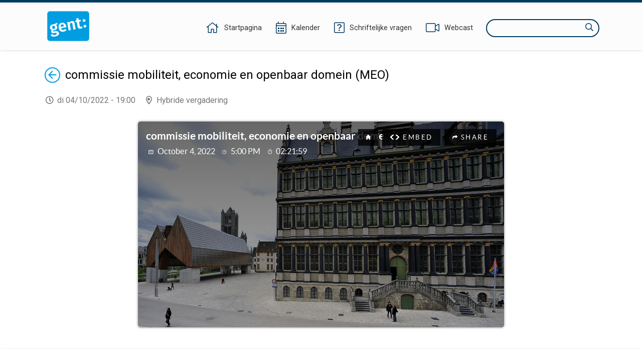

--- FILE ---
content_type: text/html;charset=UTF-8
request_url: https://ebesluitvorming.gent.be/zittingen/22.0117.4089.5967;jsessionid=2BA373247D8FDF8B1EDAE9A933629526
body_size: 33348
content:
<!DOCTYPE html>
<html lang="nl">
<head>
    

    <meta http-equiv="X-UA-COMPATIBLE" content="IE=edge">
    <meta http-equiv="content-type" content="text/html; charset=utf-8" />
    <meta name="viewport" content="width=device-width, initial-scale=1, maximum-scale=1">
    <meta name="_ctx" content="/" />

    
    <title>Raadpleegomgeving - Agenda</title>

    <link rel="stylesheet" href="https://fonts.googleapis.com/css?family=Roboto:400,500,700&display=swap" />

    <link rel="stylesheet" href="/lib/datatables/css/datatables.min.css" />
    <link rel="stylesheet" href="/lib/bootstrap/css/bootstrap.min.css" />
    <link rel="stylesheet" href="/lib/fontawesome/css/all.min.css" />
    <link rel="stylesheet" href="/lib/datetimepicker/css/bootstrap-datetimepicker.min.css" />
    <link rel="stylesheet" href="/lib/select2/css/select2.min.css" />
    <link rel="stylesheet" href="/lib/select2/css/select2-bootstrap4.min.css" />
    <link rel="stylesheet" href="/lib/select2/css/select2-readonly.css" />
    <link rel="stylesheet" href="/lib/bootstrap-multiselect/css/bootstrap-multiselect.min.css" />
    <link rel="stylesheet" href="/consult.css" />

    <script src="/lib/less/less.min.js"></script>
    <script src="/lib/jquery/jquery-3.7.1.min.js"></script>
    <script src="/lib/jquery-mustache/jquery.mustache.js"></script>
    <script src="/lib/jquery-pagination/jquery-pagination.js"></script>
    <script src="/lib/bootstrap/js/bootstrap.bundle.min.js"></script>
    <script src="/lib/bootbox/bootbox.min.js"></script>
    <script src="/lib/underscore/underscore.min.js"></script>
    <script src="/lib/datatables/js/datatables.min.js"></script>
    <script src="/lib/moment/moment-with-locales.min.js"></script>
    <script src="/lib/datetimepicker/js/bootstrap-datetimepicker.min.js"></script>
    <script src="/lib/select2/js/select2.min.js"></script>
    <script src="/lib/select2/i18n/select2.nl.js"></script>
    <script src="/lib/bootstrap-multiselect/js/bootstrap-multiselect.js"></script>
    <script src="//sdk.companywebcast.com/sdk/player/client.js"></script>

    <script async src="https://www.googletagmanager.com/gtag/js?id=G-XESFNK6WJK"></script>
    <script>
        window.dataLayer = window.dataLayer || [];
        function gtag(){dataLayer.push(arguments);}
        gtag('js', new Date());

        gtag('config', 'G-XESFNK6WJK');
    </script>

    <!-- Matomo -->
    
    <!-- End Matomo Code -->

    <script>
        var _contextPath = '';
        $(document).ready(function () {
            var _ctxContent = $('meta[name=_ctx]').attr('content');
            _contextPath = _ctxContent ? _ctxContent.replace(/\/$/, '') : '';
        });
    </script>
    <script src="/js/consult.js"></script>
    
    <script src="/js/meeting.js"></script>
</head>
<body>
    <nav>
    <div class="container">
        <div class="logo">
            <a class="navi-logo" href="/"><img src="data:image/png;base64, iVBORw0KGgoAAAANSUhEUgAAAHAAAABGCAYAAAAUwxD7AAAKRklEQVR4Xu1deZBUxR2egHdpgoaopJIYYjSlJtEQ73gkSkpRC43xrLLiH1GTqNGKZ6XMgcEjphI1ahEJuwMCiwSEACIol4JgUJZ7EUHDzuy9M7vsvbOzB+3v693H9vt1v9ld582bHae/qg9qmX7db/rr/l3d1IZCFhYWuYZ5YmSoMHpRKBy9L1QYedAyDco5pLnEnAaCcOmloXCkhAYXln6ydIcUMqMIl15LgyX1wS19YoI4gU+7P5gaGUOdNxoGtfSXdaGZnxzPpz99FEaeNAxmmRFG/8ynP30URjbrA1lmiBv49KePcCRqGMgyE8Rc+w4rYHC0AuY4rYA5TitgjtMKmOO0AuY4rYA5TitgjtMKmBkePSMqJr5VK6btbhbnLqrSPveNVkB/efkbNeL1SJto6TwgHNy7oV5r5xutgP7yd/+rPyicg6kfNmvtvPjlWWVi/LIa8Z15FdpnRloB/eV42oEc79V0uNsV6M+BN6+Kida+nYs/[base64]/169eI385HM7msRJA4kH5ruASLKraKWr5g9CPvbB/v5/8AAe+dGSatnPkZS4P/r+fnHVm7Vi4pu6PyvZ3+kZfabFXBDwYpokBAj83zlHEr9HPurnK2PSpF1Pf3/7PxUpJ+5rc8rFAbbN1la6TWZ5S5fYQ5GjCeGPWrQ+v/hK1PU8kOg+II6aofvOtDmcBYQgj2zcL5I0Gc+SSeGfOxxNye9fydnXtne7Js3B1nhSlrX4c+AIEjee6OGPSLR09ob/0uwRn9jSwJuIj5sMO4t+3tuoC44AiI+fNoejgPA/SIg/qO04+OXbKQIw+QTszuo2s3Ac/9jeJIMF3sc7tONMuGV1zNUOPgyLSQV+RN2T97mABSTAbW/HtXZpc1gISCv2KHLg55E/+gMluzvqkvy7S/yblaQQyWGXcGBSvUJ6+DY+/oslTbyZ2EiLRxOb3nNnvf5upmL1pM36bn1m2wApwWdhtgTE5FywuEq8uLNJ7KBJae/2mHFCZWu3eIHanarUBw+lSBGBgQqE93esrRNjisqlz/zthnrRwfqFb/rua25Tdte6OlcbYNZe3beBcyix5jBVS+CHOZaVtWvtUpKbZhOzIeDYueXiLfoy3pIJkaSJn0KiwW8cYujj1jX6BF2/Qvdz923Qi8uvfuKubmAhcWwjK2CawN8botPnd+r+GcVojjIKhlKlEQ6x+F7e1Sy20jug9Pb9VL4zaAF/sLBSxDyCDQ4IDP8kI0nWD5JhFbFEt1HoI8g08+AGESH8mdPmSxQ1cgPQRj7XVHExlbxWVyS0dngXXlLDGAi4eFuVh5Fl2c5cCCzL2Ln6HEgGKeAxNFGoRHAsJTF+QQ4eORSiSR6Cw4SeWNQfwGAV13e4fR98Fh/PYZHB7N24SglQqL99hvfiphY8iawHBxaPaWcVx/qDMAc/WdqbN3oRc2DC5C0e/jNIAR/eaDA/SA/Yl3/AcKaGyoTz+bG0ezjWK0c2h9MqxuTDzD5FC6LEEHigyqKOubhUjxp5FApiZ/HFgzzyq8oCc1hAOSKHejY4amZU3MrGuHm17hqAfxrMtGSQAuJcjOPEIt2kIBHmwQfyKkdoJN8cNWQmZ1PgAfMDEzkQIJg65hO0wjme9Cgkr6/Wv8dPl7lPF0CkDRwwLvPIB6MAEE/0VoCQazrPoKTXzCJrfBukVbx/yaAERMLMfVEXvb3J9EAonJmpwBWFw/o+/8osfQcOBtgp8L9vk1+FNVDHNK38JRG3yA7/RbuIA1aDt4PLgP8aCI3JHnHa/H4fhwI63AaANOkhQ98HGZSAEKqi76VUGJ0ztd3FUoS6RI+szOBzLIaBdhkE3xJPilf2tIiHSKwraFKwc/GsNh7xdDK5HPCLpgWGgjfH9D3mtONeQ1sOFCluWOmOoOEGTqHg7RhDkcDFoAQEV1W083eX52i83bdI1C62cJdF3TnU5rju15ZG28RNFJycNr9STgD3ral4KJGbbfw4SolWHV78erWrHVAcM6cdyHcfL26Q1oYD/WOXn2EIlgbNIAXE7SwOlKbuXBsXR4R7J/ESmhxe7cBXv4L5GAQ1HF4mT6VWXXFIk4+8i+PCvtMGlUgF+KG7NPEp7q+cSrsJluCFkmbxt22N4peU/JtKg0NmkAKiGv+RR1UfJtGrGmOKwC5aou8CPI48k7d1iAR5bVVCHvfwz8CZe/Wo8Vfv6lUWmFUk5Srgx3wRZKgMUkAQ5tEU1psAk4baJYrbvB/sJJMZxbEPKj1qW4T+uPHlBAbIM29R88A+mtKcl0rMVwIfpbaoyiCx/yYJZ/KVgTBoAUGcPP+GVjbCaA5EilFa3cgPTzYFOAovo6TY4FpkFWUBTrVp5yJkd4RTgesKqMCo/V25vP9KIHYzdtkzHqnEsGE2BARvXBk7OPnwH9fRSr6UBPnGEFfzZEPVfyBAmLMM9cXRZGIRYSJIkSWvIbxH1pgNAeHsy1v7fQhMoWuyCnrD6JPJ8Z9Pvg7FXL5bHMK8/mkTojxFIQ9gwcylHYlkmfeTs8yGgPwCECYWJSacBSJvQ/6m/t8CAP4QJxgXLtbP3sBzqM/5ZDadm80O8BN2HPrH1T3+XM4zGwKetVBPmgcL5FO3pzjZxgkC6qA/[base64]//fgCsX2+uT8mAW1wtvWBX7fNUtM8FsCegi8j6V/HNLbw4LAS0/O62AOU4rYM4zwqc/fRRGNhkGsswM1/PpTx+Fkb8YBrLMBMORx/j0p49p+04I4dfC8MEs/WZtaGrVaD79/qCg9MpQ7y9o4oNa+sO2UDg6nk+7vwiXnkdbvNgwuGVajL4fKiw7m093ZjBJjCARx9FquSvEf6Gh5RAZvVPOJebUwsIix/AprPuDaXmUjJ4AAAAASUVORK5CYII=" alt="Logo Raadpleegomgeving" /></a>
        </div>
        <div class="menu">
            <span class="menu-item">
                <a href="/"><i class="fal fa-home"></i><span class="d-none d-lg-inline-block">Startpagina</span></a>
            </span>
            <span class="menu-item">
                <a href="/zittingen/kalender" class="calendar-link"><i class="fal fa-calendar-alt"></i><span class="d-none d-lg-inline-block">Kalender</span></a>
            </span>
            
            <span class="menu-item">
                <a href="/schriftelijkevragen"><i class="fal fa-question-square"></i><span class="d-none d-lg-inline-block">Schriftelijke vragen</span></a>
            </span>
            <span class="menu-item">
                <a href="https://channel.royalcast.com/stadgent" target="_blank"><i class="fal fa-video"></i><span class="d-none d-lg-inline-block">Webcast</span></a>
            </span>
            <span class="menu-item d-lg-none">
                <a href="/zoeken"><i class="far fa-search"></i><span class="d-none d-lg-inline-block">Zoeken</span></a>
            </span>
            <div class="search menu-item d-none d-lg-inline-block">
                <label for="search-field" class="sr-only">Zoeken</label>
                <input type="text" autocomplete="off" id="search-field" />
                <i class="far fa-search"></i>
            </div>
        </div>
    </div>
</nav>
    <section>
        <div class="page">
        <div class="container">
            <div class="row">
                <div class="col-12">
                    <h1 class="return-header">
                        <a href="/"><span class="sr-only">Terug</span><i class="fal fa-arrow-circle-left"></i></a>
                        <span>commissie mobiliteit, economie en openbaar domein (MEO)</span>
                    </h1>
                    <p class="location-time">
                        <span class="time">di 04/10/2022 - 19:00</span>
                        <span class="location">Hybride vergadering</span>
                        
                    </p>
                </div>
            </div>

            <div class="row webcast-row">
                <div class="col-lg-12">
                    
                    <div id="webcast" class="webcast"></div>
                </div>
            </div>
        </div>

        <div class="banner">
            <div class="container">
                <div class="row">
                    <div class="col-12">
                        <a href="#" class="show-summaries float-right" data-state="hidden">Samenvatting weergeven</a>
                    </div>
                </div>
            </div>
        </div>

        <div class="container">
            <div class="row">
                <div class="col-12">
                    <div class="agenda">
                        <div prefix="lblodBesluit: http://lblod.data.gift/vocabularies/besluit/">
    
    
        <h2>Openbare vergadering</h2>
        
        
        
        
        <div prefix="lblodBesluit: http://lblod.data.gift/vocabularies/besluit/">
    
    
        
        <h3>Agendapunten</h3>
        
        
        
        <div prefix="lblodBesluit: http://lblod.data.gift/vocabularies/besluit/">
    
    
        
        
        <h4>Niet tijdig beantwoorde schriftelijke vragen</h4>
        
        
        <div prefix="lblodBesluit: http://lblod.data.gift/vocabularies/besluit/">
    <ul>
        <li class="agendapage" data-meeting-item-id="22.0920.4866.9096">
            <div class="item">
                
                
                
                <a href="/zittingen/22.0117.4089.5967/agendapunten/22.0920.4866.9096" class="title" property="lblodBesluit:linkToPublication">1. Vertraging Wijkmobiliteitsplan Dampoortwijk.- Sven Taeldeman (00371-met bijlage voor de raadsleden) - beantwoord 21 september 2022</a>
            </div>
            
        </li>
        <li class="agendapage" data-meeting-item-id="22.0920.2570.7457">
            <div class="item">
                
                
                
                <a href="/zittingen/22.0117.4089.5967/agendapunten/22.0920.2570.7457" class="title" property="lblodBesluit:linkToPublication">2. Gevaarlijke verkeerssituatie aan Carelshof / hoek villa Anama.- Johan Deckmyn (00387-met bijlage voor de raadsleden) beantwoord op 23 september 2022</a>
            </div>
            
        </li>
        <li class="agendapage" data-meeting-item-id="22.0920.4717.4879">
            <div class="item">
                
                
                
                <a href="/zittingen/22.0117.4089.5967/agendapunten/22.0920.4717.4879" class="title" property="lblodBesluit:linkToPublication">3. Veilig fietsen in de Tramstraat - Zwijnaarde.-Stijn De Roo (00393-met bijlage voor de raadsleden) beantwoord 23 september 2022</a>
            </div>
            
        </li>
        <li class="agendapage" data-meeting-item-id="22.0921.4969.4080">
            <div class="item">
                
                
                
                <a href="/zittingen/22.0117.4089.5967/agendapunten/22.0921.4969.4080" class="title" property="lblodBesluit:linkToPublication">4. Eikstraat.- Anneleen Van Bossuyt (00397-met  bijlage voor de raadsleden) beantwoord op 21 september 2022</a>
            </div>
            
        </li>
        <li class="agendapage" data-meeting-item-id="22.0928.6313.9623">
            <div class="item">
                
                
                
                <a href="/zittingen/22.0117.4089.5967/agendapunten/22.0928.6313.9623" class="title" property="lblodBesluit:linkToPublication">5. Fietsroutes schoolgaande jongeren (Hollenaarstraat / Pijkestraat-Orchideestraat).- Jef Van Pee (00408-met bijlage voor de raadsleden) beantwoord 29 september 2022</a>
            </div>
            
        </li>
    </ul>
    
</div>
    
    
        
        
        <h4>Mondelinge vragen</h4>
        
        
        <div prefix="lblodBesluit: http://lblod.data.gift/vocabularies/besluit/">
    <ul>
        <li class="agendapage" data-meeting-item-id="22.0912.3096.4204">
            <div class="item">
                
                <div class="position float-left">IR 1</div>
                
                <a href="/zittingen/22.0117.4089.5967/agendapunten/22.0912.3096.4204" class="title" property="lblodBesluit:linkToPublication">2022_MV_00491 - Mondelinge vraag van raadslid Stijn De Roo: Toegankelijkheid parkeertoren “Het Getouw”</a>
            </div>
            
        </li>
        <li class="agendapage" data-meeting-item-id="22.0916.2120.9589">
            <div class="item">
                
                <div class="position float-left">IR 2</div>
                
                <a href="/zittingen/22.0117.4089.5967/agendapunten/22.0916.2120.9589" class="title" property="lblodBesluit:linkToPublication">2022_MV_00497 - Mondelinge vraag van raadslid Stijn De Roo: Mobiliteitsstudie Zuidelijke mozaïek</a>
            </div>
            
        </li>
        <li class="agendapage" data-meeting-item-id="22.0922.5446.7768">
            <div class="item">
                
                <div class="position float-left">IR 3</div>
                
                <a href="/zittingen/22.0117.4089.5967/agendapunten/22.0922.5446.7768" class="title" property="lblodBesluit:linkToPublication">2022_MV_00514 - Mondelinge vraag van raadslid Jef Van Pee: energiebesparingen winkels</a>
            </div>
            
        </li>
        <li class="agendapage" data-meeting-item-id="22.0927.3760.5508">
            <div class="item">
                
                <div class="position float-left">IR 4</div>
                
                <a href="/zittingen/22.0117.4089.5967/agendapunten/22.0927.3760.5508" class="title" property="lblodBesluit:linkToPublication">2022_MV_00518 - Mondelinge vraag van raadslid Anneleen Van Bossuyt: Parkeerkaart Werknemers </a>
            </div>
            
        </li>
        <li class="agendapage" data-meeting-item-id="22.0928.6679.3600">
            <div class="item">
                
                <div class="position float-left">IR 5</div>
                
                <a href="/zittingen/22.0117.4089.5967/agendapunten/22.0928.6679.3600" class="title" property="lblodBesluit:linkToPublication">2022_MV_00521 - Mondelinge vraag van raadslid Anneleen Van Bossuyt: Land van Waaslaan</a>
            </div>
            
        </li>
        <li class="agendapage" data-meeting-item-id="22.0928.6482.5077">
            <div class="item">
                
                <div class="position float-left">IR 6</div>
                
                <a href="/zittingen/22.0117.4089.5967/agendapunten/22.0928.6482.5077" class="title" property="lblodBesluit:linkToPublication">2022_MV_00523 - Mondelinge vraag van raadslid Christophe Peeters: Sint-Lievensdoorgang en omgeving</a>
            </div>
            
        </li>
        <li class="agendapage" data-meeting-item-id="22.0928.8012.6456">
            <div class="item">
                
                <div class="position float-left">IR 7</div>
                
                <a href="/zittingen/22.0117.4089.5967/agendapunten/22.0928.8012.6456" class="title" property="lblodBesluit:linkToPublication">2022_MV_00524 - Mondelinge vraag van raadslid Sven Taeldeman: Straatverlichting</a>
            </div>
            
        </li>
        <li class="agendapage" data-meeting-item-id="22.0929.0633.3269">
            <div class="item">
                
                <div class="position float-left">IR 8</div>
                
                <a href="/zittingen/22.0117.4089.5967/agendapunten/22.0929.0633.3269" class="title" property="lblodBesluit:linkToPublication">2022_MV_00527 - Mondelinge vraag van raadslid Jeroen Van Lysebettens: Gents winterplan voor ondernemingen</a>
            </div>
            
        </li>
        <li class="agendapage" data-meeting-item-id="22.0930.1914.9591">
            <div class="item">
                
                <div class="position float-left">IR 9</div>
                
                <a href="/zittingen/22.0117.4089.5967/agendapunten/22.0930.1914.9591" class="title" property="lblodBesluit:linkToPublication">2022_MV_00532 - Mondelinge vraag van raadslid Sven Taeldeman: Zwart punt Engelbert Van Aerenbergstraat</a>
            </div>
            
        </li>
    </ul>
    
</div>
    
    
        
        
        <h4>Bevoegdheid Stad</h4>
        
        
        <div prefix="lblodBesluit: http://lblod.data.gift/vocabularies/besluit/">
    
    
        
        
        
        <h5>Departement Stedelijke Ontwikkeling</h5>
        
        <div prefix="lblodBesluit: http://lblod.data.gift/vocabularies/besluit/">
    
    
        
        
        
        
        <h6>Dienst Economie</h6>
        <div prefix="lblodBesluit: http://lblod.data.gift/vocabularies/besluit/">
    <ul>
        <li class="agendapage" data-meeting-item-id="22.0913.8148.4204">
            <div class="item">
                <button class="show-summary float-right" title="Samenvatting weergeven" aria-expanded="false"><span class="sr-only">Samenvatting weergeven</span><i class="fas fa-plus"></i></button>
                <div class="position float-left">1</div>
                
                <a href="/zittingen/22.0117.4089.5967/agendapunten/22.0913.8148.4204" class="title" property="lblodBesluit:linkToPublication">2022_GR_00863 - Subsidieovereenkomst voor de organisatie van &#39;The Big Score 2022&#39; - Goedkeuring</a>
            </div>
            <div class="summary"><p>Aan de gemeenteraad wordt gevraagd goedkeuring te verlenen aan de subsidieovereenkomst met Scale-Ups.eu nv, Clemenceaustraat 177/A, 2860 Sint-Katelijne-Waver, voor de organisatie van The Big Score 2022 van 15 november tot en met 17 november 2022 waarbij een subsidie van van 40 000 EUR, inclusief btw, wordt toegekend.
</p></div>
        </li>
    </ul>
    
</div>
    
    
        
        
        
        
        <h6>Dienst Wegen, Bruggen en Waterlopen</h6>
        <div prefix="lblodBesluit: http://lblod.data.gift/vocabularies/besluit/">
    <ul>
        <li class="agendapage" data-meeting-item-id="22.0912.0861.1679">
            <div class="item not-published">
                
                <div class="position float-left">2</div>
                <a class="title">2022_GR_00859 - Overheidsopdracht van werken - Kunstwerken Gent: Bijlokekaai toegangshelling steiger - TDW/2022/007 - ID5291 - Bestek - Vaststelling</a>
                
            </div>
            
        </li>
        <li class="agendapage" data-meeting-item-id="22.0912.6570.8178">
            <div class="item">
                <button class="show-summary float-right" title="Samenvatting weergeven" aria-expanded="false"><span class="sr-only">Samenvatting weergeven</span><i class="fas fa-plus"></i></button>
                <div class="position float-left">3</div>
                
                <a href="/zittingen/22.0117.4089.5967/agendapunten/22.0912.6570.8178" class="title" property="lblodBesluit:linkToPublication">2022_GR_00860 - Overheidsopdracht van werken - wegenis- en rioleringswerken in de Halewijnstraat, Halewijnstationstraat en de Adolf Lootensstraat te Gent-Drongen - stadsaandeel in de studie en gunning (besteknummer AK-08-054 van TMVW) en het ontwerp van de werken (besteknummer 061-10-180-Z van TMVW) - Goedkeuring</a>
            </div>
            <div class="summary"><p>Aan de gemeenteraad wordt gevraagd het stadsaandeel in het ontwerp van de werken met betrekking tot de w<span>egenis- en rioleringswerken in de Halewijnstraat, Halewijnstationstraat en de Adolf Lootensstraat te Gent-Drongen&nbsp;</span>(besteknummer 061-10-180-Z  van TMVW), goed te keuren.</p>
<p>TMVW treedt op als leidinggevend bestuur voor het geheel van de werken.</p>
<p><span style="background-color: #ffffff;">Procedure: openbare procedure.</span></p><p><span style="background-color: #ffffff;">Uitvoeringste</span>rmijn<span style="background-color: #ffffff;">: 270 werkdagen.</span></p>
<p><span style="background-color: #ffffff;">Gunningscriteria: prijs</span></p>
<p><span style="background-color: #ffffff;">Raming werken: 3.523.679,59 euro exclusief btw, waarvan 2.832.931,24 euro ten laste van TMVW en 690.748,35 euro + 145.057,15 euro (21 % btw) = 835.805,50 euro ten laste van de Stad.&nbsp;De werken komen in aanmerking voor subsidies van het Fietsfonds, geraamd op 229.737,73 euro ten gunste van de Stad.</span></p><p><span style="background-color: #ffffff;"><span>Het college stemt in met het onmiddellijk opstarten van de aanbestedingsprocedure door TMVW evenwel met opening van de offertes na goedkeuring van het stadsaandeel in het ontwerp van de werken door de gemeenteraad.</span></span></p>
<p><span style="background-color: #ffffff;">Het college van burgemeester en schepenen keurt het stadsaandeel&nbsp;</span><span style="background-color: #ffffff;">goed&nbsp;</span><span style="background-color: #ffffff;">in de <span style="background-color: #ffffff;">overheidsopdracht van diensten</span> <span><span>met betrekking tot</span></span> de studieopdracht <span><span>(bestek AK-08-054 van TMVW)&nbsp;</span></span>voor de w<span>egenis- en rioleringswerken in de Halewijnstraat, Halewijnstationstraat en de Adolf Lootensstraat te Gent-Drongen</span>, en gaat akkoord met het gunnen van de studieopdracht aan de nv Grontmij Vlaanderen, Frans Smoldersstraat 18, 1932 Zaventem (thans: nv Sweco Belgium, met als maatschappelijke zetel Arenbergstraat 13 bus 1, 1000 Brussel).&nbsp;</span>Raming stadsaandeel in de studie en veiligheidscoördinat<span style="background-color: #ffffff;">ie: 82.337,47 euro excl. btw + 17.290,87 euro (21 % btw) = 99.628,34 euro incl. btw.&nbsp;</span></p><p><span>(kenmerk: TDWCOL2022/189 - DOM061-10-180-Z)</span></p></div>
        </li>
    </ul>
    
</div>
    
</div>
    
    
        
        
        
        <h5>IVA Mobiliteitsbedrijf</h5>
        
        <div prefix="lblodBesluit: http://lblod.data.gift/vocabularies/besluit/">
    
    
        
        
        
        
        <h6>Straatparkeren</h6>
        <div prefix="lblodBesluit: http://lblod.data.gift/vocabularies/besluit/">
    <ul>
        <li class="agendapage" data-meeting-item-id="22.0830.1385.3851">
            <div class="item">
                <button class="show-summary float-right" title="Samenvatting weergeven" aria-expanded="false"><span class="sr-only">Samenvatting weergeven</span><i class="fas fa-plus"></i></button>
                <div class="position float-left">4</div>
                
                <a href="/zittingen/22.0117.4089.5967/agendapunten/22.0830.1385.3851" class="title" property="lblodBesluit:linkToPublication">2022_GR_00858 - Reglement met betrekking tot de aansluiting van providers van mobiel parkeren tot het Gents Parkeer- en Verblijfsregister (GPR) - Wijziging</a>
            </div>
            <div class="summary"><p>Aan de gemeenteraad wordt gevraagd het 'Reglement met betrekking tot de aansluiting van providers van mobiel parkeren tot het Gents Parkeer- en Verblijfsregister (GPR) ', goedgekeurd door de gemeenteraad in zitting van 25 juni 2019, te wijzigen.</p><p>De wijzigingen hebben betrekking op:</p><ul><li>de aanpassing van de commissie voor de providers, in artikel 10:&nbsp;<ul><li>Vanaf 1/1/2023 zal de commissie&nbsp;degressief vastgelegd worden op basis van het bedrag van de vergoedingen van die maand.</li><li>Vanaf 1/1/2025 zal de commissie herleid worden naar 0%</li></ul></li><li>een toevoeging aan artikel 12 met een clausule voor nieuwe providers die toetreden tot het GPR, dat aangeeft dat ze 1 jaar de tijd hebben om effectief actief te zijn in Gent.</li><li>een wijziging van artikel 13 met betrekking tot aansprakelijkheid, om een tegenstrijdigheid in het reglement recht te zetten.</li></ul><p>Deze wijzigingen treden in werking vanaf 1 januari 2023.</p><p><br></p></div>
        </li>
    </ul>
    
</div>
    
</div>
    
    
        
        
        
        <h5>Departement Stedelijke Ontwikkeling</h5>
        
        <div prefix="lblodBesluit: http://lblod.data.gift/vocabularies/besluit/">
    
    
        
        
        
        
        <h6>Dienst Wegen, Bruggen en Waterlopen</h6>
        <div prefix="lblodBesluit: http://lblod.data.gift/vocabularies/besluit/">
    <ul>
        <li class="agendapage" data-meeting-item-id="22.0907.0754.5554">
            <div class="item">
                <button class="show-summary float-right" title="Samenvatting weergeven" aria-expanded="false"><span class="sr-only">Samenvatting weergeven</span><i class="fas fa-plus"></i></button>
                <div class="position float-left">5</div>
                
                <a href="/zittingen/22.0117.4089.5967/agendapunten/22.0907.0754.5554" class="title" property="lblodBesluit:linkToPublication">2022_GR_00868 - Definitieve vaststelling van de rooilijn voor de nieuwe ontsluitingsweg binnen bedrijventerrein Gent Zuid I - Vaststelling</a>
            </div>
            <div class="summary"><p>Aan de gemeenteraad wordt gevraagd de rooilijn voor de nieuwe ontsluitingsweg binnen bedrijventerrein Gent Zuid I  definitief vast te stellen.</p></div>
        </li>
    </ul>
    
</div>
    
</div>
    
    
        
        
        
        <h5>Departement Facility Management</h5>
        
        <div prefix="lblodBesluit: http://lblod.data.gift/vocabularies/besluit/">
    
    
        
        
        
        
        <h6>Dienst Vastgoed</h6>
        <div prefix="lblodBesluit: http://lblod.data.gift/vocabularies/besluit/">
    <ul>
        <li class="agendapage" data-meeting-item-id="22.0916.6264.3336">
            <div class="item">
                <button class="show-summary float-right" title="Samenvatting weergeven" aria-expanded="false"><span class="sr-only">Samenvatting weergeven</span><i class="fas fa-plus"></i></button>
                <div class="position float-left">6</div>
                
                <a href="/zittingen/22.0117.4089.5967/agendapunten/22.0916.6264.3336" class="title" property="lblodBesluit:linkToPublication">2022_GR_00887 - Vaststelling definitief onteigeningsbesluit  ter uitvoering van het rooilijnplan Ontsluitingsweg Bedrijventerrein Gent Zuid I - Goedkeuring</a>
            </div>
            <div class="summary"><p>Aan de gemeenteraad wordt gevraagd het definitief onteigeningsbesluit ter uitvoering van het rooilijnplan Ontsluitingsweg Bedrijventerrein Gent Zuid I&nbsp;
 vast te stellen. </p>
<p>De&nbsp; motivering&nbsp; van  het onteigeningsplan wordt opgenomen in de bijgevoegde motiveringsnota evenals de bijgevoegde projectnota die het project beschrijft. Bovendien wordt verwezen naar het besluit van de definitieve vaststelling van het rooilijnplan  Ontsluitingsweg Bedrijventerrein Gent Zuid I&nbsp;dat eerst zal worden voorgelegd aan de gemeenteraad. Pas nadat dit is goedgekeurd zal onderhavig besluit worden goedgekeurd.</p><p>De bezwaarschriften tegen het voorlopig onteigeningsbesluit&nbsp; ingediend tijdens het openbaar onderzoek worden behandeld&nbsp; in het verslag&nbsp; van het openbaar onderzoek gevoegd bij dit besluit.</p>
<p><br></p></div>
        </li>
    </ul>
    
</div>
    
</div>
    
</div>
    
</div>
    
</div>
    
</div>
                    </div>
                    
                </div>
            </div>

            <hr />

            <!-- LBLOB Publications -->
            <div class="row" prefix="lblodBesluit: http://lblod.data.gift/vocabularies/besluit/">
                <div class="col-12">
                    <h2 class="publications">Publicaties</h2>
                    <div class="publication-group">
                        <div class="group-name">Agenda</div>
                        <ul class="publications">
                            <li class="publication lblod">
                                <!-- LBLOD NOT ADDITIONAL_AGENDA AND NOT URGENT_AGENDA -->
                                <a href="/zittingen/22.0117.4089.5967/agenda" property="lblodBesluit:linkToPublication">Agenda</a>

                                <!-- Single LBLOD ADDITIONAL_AGENDA -->
                                

                                <!-- Multiple LBLOD ADDITIONAL_AGENDA -->
                                
                                

                                <!-- Single LBLOD URGENT_AGENDA -->
                                

                                <!-- single document -->
                                

                                <!-- multiple documents -->
                                
                                
                            </li>
                            <li class="publication document">
                                <!-- LBLOD NOT ADDITIONAL_AGENDA AND NOT URGENT_AGENDA -->
                                

                                <!-- Single LBLOD ADDITIONAL_AGENDA -->
                                

                                <!-- Multiple LBLOD ADDITIONAL_AGENDA -->
                                
                                

                                <!-- Single LBLOD URGENT_AGENDA -->
                                

                                <!-- single document -->
                                

                                <!-- multiple documents -->
                                <a data-toggle="dropdown">
                                    <span class="text d-md-inline-block">Documenten</span><span class="badge badge-secondary">2</span>
                                </a>
                                <div class="dropdown-menu">
                                    <a href="/document/6332f04bb53a4f3a7aee3810" title="Gepubliceerd op 27/09/2022" class="dropdown-item" target="_blank">20221004_MEO_agenda_1</a><a href="/document/633567ca5eb310075332e3f4" title="Gepubliceerd op 29/09/2022" class="dropdown-item" target="_blank">20221004_MEO_agenda_2</a>
                                </div>
                            </li>
                        </ul>
                    </div>
                    <div class="publication-group">
                        <div class="group-name">Bijkomende agenda</div>
                        <ul class="publications">
                            <li class="publication lblod">
                                <!-- LBLOD NOT ADDITIONAL_AGENDA AND NOT URGENT_AGENDA -->
                                

                                <!-- Single LBLOD ADDITIONAL_AGENDA -->
                                <a href="/zittingen/22.0117.4089.5967/bijkomendeagenda/22.0927.2936.4957" property="lblodBesluit:linkToPublication">Bijkomende agenda 27-09-2022</a>

                                <!-- Multiple LBLOD ADDITIONAL_AGENDA -->
                                
                                

                                <!-- Single LBLOD URGENT_AGENDA -->
                                

                                <!-- single document -->
                                

                                <!-- multiple documents -->
                                
                                
                            </li>
                        </ul>
                    </div>
                    
                    
                    
                    
                </div>
            </div>
        </div>
    </div>
    </section>
    <footer>
    

    <div class="container">
        <div class="copyright">
            &copy;&nbsp;<a href="https://www.greenvalleybelgium.be" target="_blank">Green Valley Belgium</a>
        </div>
        <div class="contact"></div>
    </div>
</footer>
    <script>
        var $webcastIndex = 0;
        var $webcasts = [{"id":"1495","code":"stadgent\/20221004_1","webcastId":"5d63649a-6783-4ab1-8e29-61cc608da317","meeting":{"id":"22.0117.4089.5967","organ":{"id":"19.0308.9575.2070","name":"commissie mobiliteit, economie en openbaar domein (MEO)","shortName":"COM_MEO"},"title":"4 oktober 2022 19:00","description":"","dateTime":"2022-10-04T19:00:00","location":"Hybride vergadering","hasAgenda":true,"hasDecisionList":false,"hasMinutes":false,"openForPublic":true,"imported":false,"notPublished":false},"agendaPageId":null,"status":"ENDED","startTime":null,"endTime":null,"type":"ROYALCAST","instance":"","name":"4 oktober 2022 19:00"}];
        var $showSummaryLabel = "Samenvatting weergeven";
        var $hideSummaryLabel = "Samenvatting verbergen";
        var $webcastPosition = "Webcast {0} van {1}";
        var $webcastTitle = "Webcast bekijken";
        var $webcastFragment = "Fragment {0}";
    </script>
</body>
</html>

--- FILE ---
content_type: application/javascript
request_url: https://sdk.companywebcast.com/sdk/player/player.js?t=1760108560740
body_size: 185135
content:
require=function e(t,n,r){function i(o,a){if(!n[o]){if(!t[o]){var u="function"==typeof require&&require;if(!a&&u)return u(o,!0);if(s)return s(o,!0);var c=new Error("Cannot find module '"+o+"'");throw c.code="MODULE_NOT_FOUND",c}var h=n[o]={exports:{}};t[o][0].call(h.exports,function(e){return i(t[o][1][e]||e)},h,h.exports,e,t,n,r)}return n[o].exports}for(var s="function"==typeof require&&require,o=0;o<r.length;o++)i(r[o]);return i}({1:[function(e,t,n){"use strict";Object.defineProperty(n,"__esModule",{value:!0});const r=1e3,i=6e4;class s{constructor(e,t){this.value=e,this.timeStamp=t}}n.BandwidthApproximator=class{constructor(){this.lastBytes=[],this.currentBytesSum=0,this.lastBandwidth=[]}addBytes(e,t){for(this.lastBytes.push(new s(e,t)),this.currentBytesSum+=e;t-this.lastBytes[0].timeStamp>r;)this.currentBytesSum-=this.lastBytes.shift().value;this.lastBandwidth.push(new s(this.currentBytesSum/r,t))}getBandwidth(e){for(;0!=this.lastBandwidth.length&&e-this.lastBandwidth[0].timeStamp>i;)this.lastBandwidth.shift();let t=0;for(const e of this.lastBandwidth)e.value>t&&(t=e.value);return t}getSmoothInterval(){return r}getMeasureInterval(){return i}}},{}],2:[function(e,t,n){window.p2pml||(window.p2pml={}),window.p2pml.core=e("./index")},{"./index":"p2p-media-loader-core"}],3:[function(e,t,n){"use strict";Object.defineProperty(n,"__esModule",{value:!0});const r=e("debug"),i=e("./stringly-typed-event-emitter");n.HttpMediaManager=class extends i.STEEmitter{constructor(e){super(),this.settings=e,this.xhrRequests=new Map,this.failedSegments=new Map,this.debug=r("p2pml:http-media-manager"),this.now=()=>performance.now()}download(e,t){if(this.isDownloading(e))return;this.cleanTimedOutFailedSegments();const n=this.settings.segmentUrlBuilder?this.settings.segmentUrlBuilder(e):e.url;this.debug("http segment download",n),e.requestUrl=n;const r=new XMLHttpRequest;if(r.open("GET",n,!0),r.responseType="arraybuffer",e.range)r.setRequestHeader("Range",e.range),t=void 0;else if(void 0!==t&&this.settings.httpUseRanges){let e=0;for(const n of t)e+=n.byteLength;r.setRequestHeader("Range",`bytes=${e}-`),this.debug("continue download from",e)}else t=void 0;this.setupXhrEvents(r,e,t),this.settings.xhrSetup&&this.settings.xhrSetup(r,n),this.xhrRequests.set(e.id,{xhr:r,segment:e}),r.send()}abort(e){const t=this.xhrRequests.get(e.id);t&&(t.xhr.abort(),this.xhrRequests.delete(e.id),this.debug("http segment abort",e.id))}isDownloading(e){return this.xhrRequests.has(e.id)}isFailed(e){const t=this.failedSegments.get(e.id);return void 0!==t&&t>this.now()}getActiveDownloads(){return this.xhrRequests}getActiveDownloadsCount(){return this.xhrRequests.size}destroy(){this.xhrRequests.forEach(e=>e.xhr.abort()),this.xhrRequests.clear()}setupXhrEvents(e,t,n){let r=0;e.addEventListener("progress",e=>{const t=e.loaded-r;this.emit("bytes-downloaded",t),r=e.loaded}),e.addEventListener("load",async r=>{if(r.target.status<200||r.target.status>=300)return void this.segmentFailure(t,r,e);let i=r.target.response;if(void 0!==n&&206===r.target.status){let e=0;for(const t of n)e+=t.byteLength;const t=new Uint8Array(e+i.byteLength);let r=0;for(const e of n)t.set(new Uint8Array(e),r),r+=e.byteLength;t.set(new Uint8Array(i),r),i=t.buffer}await this.segmentDownloadFinished(t,i,e)}),e.addEventListener("error",n=>{this.segmentFailure(t,n,e)}),e.addEventListener("timeout",n=>{this.segmentFailure(t,n,e)})}async segmentDownloadFinished(e,t,n){if(e.responseUrl=null===n.responseURL?void 0:n.responseURL,this.settings.segmentValidator)try{await this.settings.segmentValidator(Object.assign(Object.assign({},e),{data:t}),"http")}catch(t){return this.debug("segment validator failed",t),void this.segmentFailure(e,t,n)}this.xhrRequests.delete(e.id),this.emit("segment-loaded",e,t)}segmentFailure(e,t,n){e.responseUrl=null===n.responseURL?void 0:n.responseURL,this.xhrRequests.delete(e.id),this.failedSegments.set(e.id,this.now()+this.settings.httpFailedSegmentTimeout),this.emit("segment-error",e,t)}cleanTimedOutFailedSegments(){const e=this.now(),t=[];this.failedSegments.forEach((n,r)=>{n<e&&t.push(r)}),t.forEach(e=>this.failedSegments.delete(e))}}},{"./stringly-typed-event-emitter":9,debug:"debug"}],4:[function(e,t,n){"use strict";Object.defineProperty(n,"__esModule",{value:!0});const r=e("debug"),i=e("./loader-interface"),s=e("events"),o=e("./http-media-manager"),a=e("./p2p-media-manager"),u=e("./media-peer"),c=e("./bandwidth-approximator"),h=e("./segments-memory-storage"),l=e("get-browser-rtc"),d={cachedSegmentExpiration:3e5,cachedSegmentsCount:30,useP2P:!0,consumeOnly:!1,requiredSegmentsPriority:1,simultaneousHttpDownloads:2,httpDownloadProbability:.1,httpDownloadProbabilityInterval:1e3,httpDownloadProbabilitySkipIfNoPeers:!1,httpFailedSegmentTimeout:1e4,httpDownloadMaxPriority:20,httpDownloadInitialTimeout:0,httpDownloadInitialTimeoutPerSegment:4e3,httpUseRanges:!1,simultaneousP2PDownloads:3,p2pDownloadMaxPriority:20,p2pSegmentDownloadTimeout:6e4,webRtcMaxMessageSize:65535,trackerAnnounce:["wss://tracker.novage.com.ua","wss://tracker.openwebtorrent.com"],peerRequestsPerAnnounce:10,rtcConfig:e("simple-peer").config};n.HybridLoader=class extends s.EventEmitter{constructor(e={}){super(),this.debug=r("p2pml:hybrid-loader"),this.debugSegments=r("p2pml:hybrid-loader-segments"),this.segmentsQueue=[],this.bandwidthApproximator=new c.BandwidthApproximator,this.httpDownloadInitialTimeoutTimestamp=-1/0,this.processInitialSegmentTimeout=async()=>{if(void 0!==this.httpRandomDownloadInterval){if(void 0!==this.masterSwarmId){const e=await this.segmentsStorage.getSegmentsMap(this.masterSwarmId);this.processSegmentsQueue(e)&&!this.settings.consumeOnly&&this.p2pManager.sendSegmentsMapToAll(this.createSegmentsMap(e))}this.httpDownloadInitialTimeoutTimestamp!==-1/0&&setTimeout(this.processInitialSegmentTimeout,this.settings.httpDownloadInitialTimeoutPerSegment)}},this.downloadRandomSegmentOverHttp=async()=>{if(void 0===this.masterSwarmId||void 0===this.httpRandomDownloadInterval||this.httpDownloadInitialTimeoutTimestamp!==-1/0||this.httpManager.getActiveDownloadsCount()>=this.settings.simultaneousHttpDownloads||this.settings.httpDownloadProbabilitySkipIfNoPeers&&0===this.p2pManager.getPeers().size||this.settings.consumeOnly)return;const e=await this.segmentsStorage.getSegmentsMap(this.masterSwarmId),t=this.p2pManager.getOvrallSegmentsMap(),n=this.segmentsQueue.filter(n=>!this.p2pManager.isDownloading(n)&&!this.httpManager.isDownloading(n)&&!t.has(n.id)&&!this.httpManager.isFailed(n)&&n.priority<=this.settings.httpDownloadMaxPriority&&!e.has(n.id));if(0==n.length)return;if(Math.random()>this.settings.httpDownloadProbability*n.length)return;const r=n[Math.floor(Math.random()*n.length)];this.debugSegments("HTTP download (random)",r.priority,r.url),this.httpManager.download(r),this.p2pManager.sendSegmentsMapToAll(this.createSegmentsMap(e))},this.onPieceBytesDownloaded=(e,t,n)=>{this.bandwidthApproximator.addBytes(t,this.now()),this.emit(i.Events.PieceBytesDownloaded,e,t,n)},this.onPieceBytesUploaded=(e,t,n)=>{this.emit(i.Events.PieceBytesUploaded,e,t,n)},this.onSegmentLoaded=async(e,t,n)=>{if(this.debugSegments("segment loaded",e.id,e.url),void 0===this.masterSwarmId)return;let r;e.data=t,e.downloadBandwidth=this.bandwidthApproximator.getBandwidth(this.now()),await this.segmentsStorage.storeSegment(e),this.emit(i.Events.SegmentLoaded,e,n),r=void 0===r?await this.segmentsStorage.getSegmentsMap(this.masterSwarmId):r,this.processSegmentsQueue(r),this.settings.consumeOnly||this.p2pManager.sendSegmentsMapToAll(this.createSegmentsMap(r))},this.onSegmentError=async(e,t,n)=>{if(this.debugSegments("segment error",e.id,e.url,n,t),this.emit(i.Events.SegmentError,e,t,n),void 0!==this.masterSwarmId){const e=await this.segmentsStorage.getSegmentsMap(this.masterSwarmId);this.processSegmentsQueue(e)&&!this.settings.consumeOnly&&this.p2pManager.sendSegmentsMapToAll(this.createSegmentsMap(e))}},this.onPeerConnect=async e=>{this.emit(i.Events.PeerConnect,e),this.settings.consumeOnly||void 0===this.masterSwarmId||this.p2pManager.sendSegmentsMap(e.id,this.createSegmentsMap(await this.segmentsStorage.getSegmentsMap(this.masterSwarmId)))},this.onPeerClose=e=>{this.emit(i.Events.PeerClose,e)},this.onTrackerUpdate=async e=>{if(this.httpDownloadInitialTimeoutTimestamp!==-1/0&&void 0!==e.incomplete&&e.incomplete<=1&&(this.debugSegments("cancel initial HTTP download timeout - no peers"),this.httpDownloadInitialTimeoutTimestamp=-1/0,void 0!==this.masterSwarmId)){const e=await this.segmentsStorage.getSegmentsMap(this.masterSwarmId);this.processSegmentsQueue(e)&&!this.settings.consumeOnly&&this.p2pManager.sendSegmentsMapToAll(this.createSegmentsMap(e))}},this.settings=Object.assign(Object.assign({},d),e),e.bufferedSegmentsCount&&(void 0===e.p2pDownloadMaxPriority&&(this.settings.p2pDownloadMaxPriority=e.bufferedSegmentsCount),void 0===e.httpDownloadMaxPriority&&(this.settings.p2pDownloadMaxPriority=e.bufferedSegmentsCount),delete this.settings.bufferedSegmentsCount),this.segmentsStorage=void 0===this.settings.segmentsStorage?new h.SegmentsMemoryStorage(this.settings):this.settings.segmentsStorage,this.debug("loader settings",this.settings),this.httpManager=this.createHttpManager(),this.httpManager.on("segment-loaded",this.onSegmentLoaded),this.httpManager.on("segment-error",this.onSegmentError),this.httpManager.on("bytes-downloaded",e=>this.onPieceBytesDownloaded("http",e)),this.p2pManager=this.createP2PManager(),this.p2pManager.on("segment-loaded",this.onSegmentLoaded),this.p2pManager.on("segment-error",this.onSegmentError),this.p2pManager.on("peer-data-updated",async()=>{if(void 0===this.masterSwarmId)return;const e=await this.segmentsStorage.getSegmentsMap(this.masterSwarmId);this.processSegmentsQueue(e)&&!this.settings.consumeOnly&&this.p2pManager.sendSegmentsMapToAll(this.createSegmentsMap(e))}),this.p2pManager.on("bytes-downloaded",(e,t)=>this.onPieceBytesDownloaded("p2p",e,t)),this.p2pManager.on("bytes-uploaded",(e,t)=>this.onPieceBytesUploaded("p2p",e,t)),this.p2pManager.on("peer-connected",this.onPeerConnect),this.p2pManager.on("peer-closed",this.onPeerClose),this.p2pManager.on("tracker-update",this.onTrackerUpdate)}static isSupported(){const e=l();return e&&void 0!==e.RTCPeerConnection.prototype.createDataChannel}createHttpManager(){return new o.HttpMediaManager(this.settings)}createP2PManager(){return new a.P2PMediaManager(this.segmentsStorage,this.settings)}async load(e,t){void 0===this.httpRandomDownloadInterval&&(this.httpRandomDownloadInterval=setInterval(this.downloadRandomSegmentOverHttp,this.settings.httpDownloadProbabilityInterval),this.settings.httpDownloadInitialTimeout>0&&this.settings.httpDownloadInitialTimeoutPerSegment>0&&(this.debugSegments("enable initial HTTP download timeout",this.settings.httpDownloadInitialTimeout,"per segment",this.settings.httpDownloadInitialTimeoutPerSegment),this.httpDownloadInitialTimeoutTimestamp=this.now(),setTimeout(this.processInitialSegmentTimeout,this.settings.httpDownloadInitialTimeoutPerSegment+100))),e.length>0&&(this.masterSwarmId=e[0].masterSwarmId),void 0!==this.masterSwarmId&&this.p2pManager.setStreamSwarmId(t,this.masterSwarmId),this.debug("load segments");let n=!1;for(const t of this.segmentsQueue)e.find(e=>e.url==t.url)||(this.debug("remove segment",t.url),this.httpManager.isDownloading(t)?(n=!0,this.httpManager.abort(t)):this.p2pManager.abort(t),this.emit(i.Events.SegmentAbort,t));if(this.debug.enabled)for(const t of e)this.segmentsQueue.find(e=>e.url==t.url)||this.debug("add segment",t.url);if(this.segmentsQueue=e,void 0===this.masterSwarmId)return;let r=await this.segmentsStorage.getSegmentsMap(this.masterSwarmId);n=this.processSegmentsQueue(r)||n,await this.cleanSegmentsStorage()&&(r=await this.segmentsStorage.getSegmentsMap(this.masterSwarmId),n=!0),n&&!this.settings.consumeOnly&&this.p2pManager.sendSegmentsMapToAll(this.createSegmentsMap(r))}async getSegment(e){return void 0===this.masterSwarmId?void 0:this.segmentsStorage.getSegment(e,this.masterSwarmId)}getSettings(){return this.settings}getDetails(){return{peerId:this.p2pManager.getPeerId()}}async destroy(){void 0!==this.httpRandomDownloadInterval&&(clearInterval(this.httpRandomDownloadInterval),this.httpRandomDownloadInterval=void 0),this.httpDownloadInitialTimeoutTimestamp=-1/0,this.segmentsQueue=[],this.httpManager.destroy(),this.p2pManager.destroy(),this.masterSwarmId=void 0,await this.segmentsStorage.destroy()}processSegmentsQueue(e){if(this.debugSegments("process segments queue. priority",this.segmentsQueue.length>0?this.segmentsQueue[0].priority:0),void 0===this.masterSwarmId||0===this.segmentsQueue.length)return!1;let t,n=!1,r=!0;if(this.httpDownloadInitialTimeoutTimestamp!==-1/0){let t;for(const n of this.segmentsQueue)if(!e.has(n.id)){t=n.priority;break}const n=this.now()-this.httpDownloadInitialTimeoutTimestamp;(r=n>=this.settings.httpDownloadInitialTimeout||void 0!==t&&n>this.settings.httpDownloadInitialTimeoutPerSegment&&t<=0)&&(this.debugSegments("cancel initial HTTP download timeout - timed out"),this.httpDownloadInitialTimeoutTimestamp=-1/0)}for(let i=0;i<this.segmentsQueue.length;i++){const s=this.segmentsQueue[i];if(!e.has(s.id)&&!this.httpManager.isDownloading(s)){if(s.priority<=this.settings.requiredSegmentsPriority&&r&&!this.httpManager.isFailed(s)){if(this.httpManager.getActiveDownloadsCount()>=this.settings.simultaneousHttpDownloads)for(let e=this.segmentsQueue.length-1;e>i;e--){const t=this.segmentsQueue[e];if(this.httpManager.isDownloading(t)){this.debugSegments("cancel HTTP download",t.priority,t.url),this.httpManager.abort(t);break}}if(this.httpManager.getActiveDownloadsCount()<this.settings.simultaneousHttpDownloads){const e=this.p2pManager.abort(s);this.httpManager.download(s,e),this.debugSegments("HTTP download (priority)",s.priority,s.url),n=!0;continue}}if(!this.p2pManager.isDownloading(s))if(s.priority<=this.settings.requiredSegmentsPriority){if((t=t||this.p2pManager.getOvrallSegmentsMap()).get(s.id)!==u.MediaPeerSegmentStatus.Loaded)continue;if(this.p2pManager.getActiveDownloadsCount()>=this.settings.simultaneousP2PDownloads)for(let e=this.segmentsQueue.length-1;e>i;e--){const t=this.segmentsQueue[e];if(this.p2pManager.isDownloading(t)){this.debugSegments("cancel P2P download",t.priority,t.url),this.p2pManager.abort(t);break}}if(this.p2pManager.getActiveDownloadsCount()<this.settings.simultaneousP2PDownloads&&this.p2pManager.download(s)){this.debugSegments("P2P download (priority)",s.priority,s.url);continue}}else this.p2pManager.getActiveDownloadsCount()<this.settings.simultaneousP2PDownloads&&s.priority<=this.settings.p2pDownloadMaxPriority&&this.p2pManager.download(s)&&this.debugSegments("P2P download",s.priority,s.url)}}return n}getStreamSwarmId(e){return void 0===e.streamId?e.masterSwarmId:`${e.masterSwarmId}+${e.streamId}`}createSegmentsMap(e){const t={},n=(e,n)=>{const r=this.getStreamSwarmId(e),i=e.sequence;let s=t[r];void 0===s&&(s=["",[]],t[r]=s);const o=s[1];s[0]+=0==o.length?i:`|${i}`,o.push(n)};for(const t of e.values())n(t.segment,u.MediaPeerSegmentStatus.Loaded);for(const e of this.httpManager.getActiveDownloads().values())n(e.segment,u.MediaPeerSegmentStatus.LoadingByHttp);return t}async cleanSegmentsStorage(){return void 0!==this.masterSwarmId&&this.segmentsStorage.clean(this.masterSwarmId,e=>void 0!==this.segmentsQueue.find(t=>t.id===e))}now(){return performance.now()}}},{"./bandwidth-approximator":1,"./http-media-manager":3,"./loader-interface":5,"./media-peer":6,"./p2p-media-manager":7,"./segments-memory-storage":8,debug:"debug",events:"events","get-browser-rtc":18,"simple-peer":44}],5:[function(e,t,n){"use strict";Object.defineProperty(n,"__esModule",{value:!0}),function(e){e.SegmentLoaded="segment_loaded",e.SegmentError="segment_error",e.SegmentAbort="segment_abort",e.PeerConnect="peer_connect",e.PeerClose="peer_close",e.PieceBytesDownloaded="piece_bytes_downloaded",e.PieceBytesUploaded="piece_bytes_uploaded"}(n.Events||(n.Events={}))},{}],6:[function(e,t,n){"use strict";Object.defineProperty(n,"__esModule",{value:!0});const r=e("debug"),i=e("./stringly-typed-event-emitter"),s=e("buffer");var o,a;!function(e){e[e.SegmentData=0]="SegmentData",e[e.SegmentAbsent=1]="SegmentAbsent",e[e.SegmentsMap=2]="SegmentsMap",e[e.SegmentRequest=3]="SegmentRequest",e[e.CancelSegmentRequest=4]="CancelSegmentRequest"}(o||(o={})),function(e){e[e.Loaded=0]="Loaded",e[e.LoadingByHttp=1]="LoadingByHttp"}(a=n.MediaPeerSegmentStatus||(n.MediaPeerSegmentStatus={}));class u{constructor(e,t){this.id=e,this.size=t,this.bytesDownloaded=0,this.pieces=[]}}n.MediaPeer=class extends i.STEEmitter{constructor(e,t){super(),this.peer=e,this.settings=t,this.remoteAddress="",this.downloadingSegmentId=null,this.downloadingSegment=null,this.segmentsMap=new Map,this.debug=r("p2pml:media-peer"),this.timer=null,this.onPeerConnect=()=>{this.debug("peer connect",this.id,this),this.remoteAddress=this.peer.remoteAddress,this.emit("connect",this)},this.onPeerClose=()=>{this.debug("peer close",this.id,this),this.terminateSegmentRequest(),this.emit("close",this)},this.onPeerError=e=>{this.debug("peer error",this.id,e,this)},this.onPeerData=e=>{const t=this.getJsonCommand(e);if(null!=t){if(this.downloadingSegment){this.debug("peer segment download is interrupted by a command",this.id,this);const e=this.downloadingSegment.id;return this.terminateSegmentRequest(),void this.emit("segment-error",this,e,"Segment download is interrupted by a command")}switch(this.debug("peer receive command",this.id,t,this),t.c){case o.SegmentsMap:this.segmentsMap=this.createSegmentsMap(t.m),this.emit("data-updated");break;case o.SegmentRequest:this.emit("segment-request",this,t.i);break;case o.SegmentData:this.downloadingSegmentId===t.i&&(this.downloadingSegment=new u(t.i,t.s),this.cancelResponseTimeoutTimer());break;case o.SegmentAbsent:this.downloadingSegmentId===t.i&&(this.terminateSegmentRequest(),this.segmentsMap.delete(t.i),this.emit("segment-absent",this,t.i));break;case o.CancelSegmentRequest:}}else this.receiveSegmentPiece(e)},this.peer.on("connect",this.onPeerConnect),this.peer.on("close",this.onPeerClose),this.peer.on("error",this.onPeerError),this.peer.on("data",this.onPeerData),this.id=e.id}receiveSegmentPiece(e){if(!this.downloadingSegment)return void this.debug("peer segment not requested",this.id,this);this.downloadingSegment.bytesDownloaded+=e.byteLength,this.downloadingSegment.pieces.push(e),this.emit("bytes-downloaded",this,e.byteLength);const t=this.downloadingSegment.id;if(this.downloadingSegment.bytesDownloaded==this.downloadingSegment.size){const e=new Uint8Array(this.downloadingSegment.size);let n=0;for(const t of this.downloadingSegment.pieces)e.set(new Uint8Array(t),n),n+=t.byteLength;this.debug("peer segment download done",this.id,t,this),this.terminateSegmentRequest(),this.emit("segment-loaded",this,t,e.buffer)}else this.downloadingSegment.bytesDownloaded>this.downloadingSegment.size&&(this.debug("peer segment download bytes mismatch",this.id,t,this),this.terminateSegmentRequest(),this.emit("segment-error",this,t,"Too many bytes received for segment"))}getJsonCommand(e){const t=new Uint8Array(e);if(123==t[0]&&34==t[1]&&125==t[e.byteLength-1])try{return JSON.parse((new TextDecoder).decode(e))}catch(e){}return null}createSegmentsMap(e){if(null==e||!(e instanceof Object))return new Map;const t=new Map;for(const n of Object.keys(e)){const r=e[n];if(!(r instanceof Array&&2===r.length&&"string"==typeof r[0]&&r[1]instanceof Array))return new Map;const i=r[0].split("|"),s=r[1];if(i.length!==s.length)return new Map;for(let e=0;e<i.length;e++){const r=s[e];if("number"!=typeof r||void 0===a[r])return new Map;t.set(`${n}+${i[e]}`,r)}}return t}sendCommand(e){this.debug("peer send command",this.id,e,this),this.peer.write(JSON.stringify(e))}destroy(){this.debug("peer destroy",this.id,this),this.terminateSegmentRequest(),this.peer.destroy()}getDownloadingSegmentId(){return this.downloadingSegmentId}getSegmentsMap(){return this.segmentsMap}sendSegmentsMap(e){this.sendCommand({c:o.SegmentsMap,m:e})}sendSegmentData(e,t){this.sendCommand({c:o.SegmentData,i:e,s:t.byteLength});let n=t.byteLength;for(;n>0;){const e=n>=this.settings.webRtcMaxMessageSize?this.settings.webRtcMaxMessageSize:n,r=s.Buffer.from(t,t.byteLength-n,e);this.peer.write(r),n-=e}this.emit("bytes-uploaded",this,t.byteLength)}sendSegmentAbsent(e){this.sendCommand({c:o.SegmentAbsent,i:e})}requestSegment(e){if(this.downloadingSegmentId)throw new Error("A segment is already downloading: "+this.downloadingSegmentId);this.sendCommand({c:o.SegmentRequest,i:e}),this.downloadingSegmentId=e,this.runResponseTimeoutTimer()}cancelSegmentRequest(){let e;if(this.downloadingSegmentId){const t=this.downloadingSegmentId;e=this.downloadingSegment?this.downloadingSegment.pieces:void 0,this.terminateSegmentRequest(),this.sendCommand({c:o.CancelSegmentRequest,i:t})}return e}runResponseTimeoutTimer(){this.timer=setTimeout(()=>{if(this.timer=null,!this.downloadingSegmentId)return;const e=this.downloadingSegmentId;this.cancelSegmentRequest(),this.emit("segment-timeout",this,e)},this.settings.p2pSegmentDownloadTimeout)}cancelResponseTimeoutTimer(){this.timer&&(clearTimeout(this.timer),this.timer=null)}terminateSegmentRequest(){this.downloadingSegmentId=null,this.downloadingSegment=null,this.cancelResponseTimeoutTimer()}}},{"./stringly-typed-event-emitter":9,buffer:16,debug:"debug"}],7:[function(e,t,n){"use strict";Object.defineProperty(n,"__esModule",{value:!0});const r=e("debug"),i=e("bittorrent-tracker/client"),s=e("./stringly-typed-event-emitter"),o=e("./media-peer"),a=e("buffer"),u=e("sha.js/sha1"),c=e("./index"),h=2,l=`-WW${c.version.replace(/\d*./g,e=>`0${parseInt(e,10)%100}`.slice(-2)).slice(0,4)}-`;class d{constructor(e,t){this.peerId=e,this.segment=t}}n.P2PMediaManager=class extends s.STEEmitter{constructor(e,t){super(),this.sementsStorage=e,this.settings=t,this.trackerClient=null,this.peers=new Map,this.peerCandidates=new Map,this.peerSegmentRequests=new Map,this.streamSwarmId=null,this.debug=r("p2pml:p2p-media-manager"),this.pendingTrackerClient=null,this.onTrackerError=e=>{this.debug("tracker error",e)},this.onTrackerWarning=e=>{this.debug("tracker warning",e)},this.onTrackerUpdate=e=>{this.debug("tracker update",e),this.emit("tracker-update",e)},this.onTrackerPeer=e=>{if(this.debug("tracker peer",e.id,e),this.peers.has(e.id))return this.debug("tracker peer already connected",e.id,e),void e.destroy();const t=new o.MediaPeer(e,this.settings);t.on("connect",this.onPeerConnect),t.on("close",this.onPeerClose),t.on("data-updated",this.onPeerDataUpdated),t.on("segment-request",this.onSegmentRequest),t.on("segment-loaded",this.onSegmentLoaded),t.on("segment-absent",this.onSegmentAbsent),t.on("segment-error",this.onSegmentError),t.on("segment-timeout",this.onSegmentTimeout),t.on("bytes-downloaded",this.onPieceBytesDownloaded),t.on("bytes-uploaded",this.onPieceBytesUploaded);let n=this.peerCandidates.get(t.id);n||(n=[],this.peerCandidates.set(t.id,n)),n.push(t)},this.onPieceBytesDownloaded=(e,t)=>{this.emit("bytes-downloaded",t,e.id)},this.onPieceBytesUploaded=(e,t)=>{this.emit("bytes-uploaded",t,e.id)},this.onPeerConnect=e=>{if(this.peers.get(e.id))return this.debug("tracker peer already connected (in peer connect)",e.id,e),void e.destroy();this.peers.set(e.id,e);const t=this.peerCandidates.get(e.id);if(t){for(const n of t)n!=e&&n.destroy();this.peerCandidates.delete(e.id)}this.emit("peer-connected",{id:e.id,remoteAddress:e.remoteAddress})},this.onPeerClose=e=>{if(this.peers.get(e.id)!=e){const t=this.peerCandidates.get(e.id);if(!t)return;const n=t.indexOf(e);return-1!=n&&t.splice(n,1),void(0==t.length&&this.peerCandidates.delete(e.id))}for(const[t,n]of this.peerSegmentRequests)n.peerId==e.id&&this.peerSegmentRequests.delete(t);this.peers.delete(e.id),this.emit("peer-data-updated"),this.emit("peer-closed",e.id)},this.onPeerDataUpdated=()=>{this.emit("peer-data-updated")},this.onSegmentRequest=async(e,t)=>{if(void 0===this.masterSwarmId)return;const n=await this.sementsStorage.getSegment(t,this.masterSwarmId);n?e.sendSegmentData(t,n.data):e.sendSegmentAbsent(t)},this.onSegmentLoaded=async(e,t,n)=>{const r=this.peerSegmentRequests.get(t);if(!r)return;const i=r.segment;if(this.settings.segmentValidator)try{await this.settings.segmentValidator(Object.assign(Object.assign({},i),{data:n}),"p2p",e.id)}catch(n){return this.debug("segment validator failed",n),this.peerSegmentRequests.delete(t),this.emit("segment-error",i,n,e.id),void this.onPeerClose(e)}this.peerSegmentRequests.delete(t),this.emit("segment-loaded",i,n,e.id)},this.onSegmentAbsent=(e,t)=>{this.peerSegmentRequests.delete(t),this.emit("peer-data-updated")},this.onSegmentError=(e,t,n)=>{const r=this.peerSegmentRequests.get(t);r&&(this.peerSegmentRequests.delete(t),this.emit("segment-error",r.segment,n,e.id))},this.onSegmentTimeout=(e,t)=>{const n=this.peerSegmentRequests.get(t);n&&(this.peerSegmentRequests.delete(t),e.destroy(),this.peers.delete(n.peerId)&&this.emit("peer-data-updated"))},this.peerId=t.useP2P?function(){const e="ABCDEFGHIJKLMNOPQRSTUVWXYZabcdefghijklmnopqrstuvwxyz0123456789";let t=l;for(let n=0;n<20-l.length;n++)t+=e.charAt(Math.floor(Math.random()*e.length));return(new TextEncoder).encode(t).buffer}():new ArrayBuffer(0),this.debug.enabled&&this.debug("peer ID",this.getPeerId(),(new TextDecoder).decode(this.peerId))}getPeers(){return this.peers}getPeerId(){return a.Buffer.from(this.peerId).toString("hex")}async setStreamSwarmId(e,t){if(this.streamSwarmId===e)return;this.destroy(!0),this.streamSwarmId=e,this.masterSwarmId=t,this.debug("stream swarm ID",this.streamSwarmId),this.pendingTrackerClient={isDestroyed:!1};const n=this.pendingTrackerClient,r=(new u).update(h+this.streamSwarmId).digest();n.isDestroyed?null!=this.trackerClient&&(this.trackerClient.destroy(),this.trackerClient=null):(this.pendingTrackerClient=null,this.createClient(r))}createClient(e){if(!this.settings.useP2P)return;const t={infoHash:a.Buffer.from(e,0,20),peerId:a.Buffer.from(this.peerId,0,20),announce:this.settings.trackerAnnounce,rtcConfig:this.settings.rtcConfig,port:6881,getAnnounceOpts:()=>({numwant:this.settings.peerRequestsPerAnnounce})};let n=this.trackerClient;this.trackerClient=new i(t),this.trackerClient.on("error",this.onTrackerError),this.trackerClient.on("warning",this.onTrackerWarning),this.trackerClient.on("update",this.onTrackerUpdate),this.trackerClient.on("peer",this.onTrackerPeer),this.trackerClient.start(),null!=n&&(n.destroy(),n=null)}download(e){if(this.isDownloading(e))return!1;const t=[];for(const n of this.peers.values())null==n.getDownloadingSegmentId()&&n.getSegmentsMap().get(e.id)===o.MediaPeerSegmentStatus.Loaded&&t.push(n);if(0===t.length)return!1;const n=t[Math.floor(Math.random()*t.length)];return n.requestSegment(e.id),this.peerSegmentRequests.set(e.id,new d(n.id,e)),!0}abort(e){let t;const n=this.peerSegmentRequests.get(e.id);if(n){const r=this.peers.get(n.peerId);r&&(t=r.cancelSegmentRequest()),this.peerSegmentRequests.delete(e.id)}return t}isDownloading(e){return this.peerSegmentRequests.has(e.id)}getActiveDownloadsCount(){return this.peerSegmentRequests.size}destroy(e=!1){this.streamSwarmId=null,this.trackerClient&&(this.trackerClient.stop(),e?(this.trackerClient.removeAllListeners("error"),this.trackerClient.removeAllListeners("warning"),this.trackerClient.removeAllListeners("update"),this.trackerClient.removeAllListeners("peer")):(this.trackerClient.destroy(),this.trackerClient=null)),this.pendingTrackerClient&&(this.pendingTrackerClient.isDestroyed=!0,this.pendingTrackerClient=null),this.peers.forEach(e=>e.destroy()),this.peers.clear(),this.peerSegmentRequests.clear();for(const e of this.peerCandidates.values())for(const t of e)t.destroy();this.peerCandidates.clear()}sendSegmentsMapToAll(e){this.peers.forEach(t=>t.sendSegmentsMap(e))}sendSegmentsMap(e,t){const n=this.peers.get(e);n&&n.sendSegmentsMap(t)}getOvrallSegmentsMap(){const e=new Map;for(const t of this.peers.values())for(const[n,r]of t.getSegmentsMap())r===o.MediaPeerSegmentStatus.Loaded?e.set(n,o.MediaPeerSegmentStatus.Loaded):e.get(n)||e.set(n,o.MediaPeerSegmentStatus.LoadingByHttp);return e}}},{"./index":"p2p-media-loader-core","./media-peer":6,"./stringly-typed-event-emitter":9,"bittorrent-tracker/client":11,buffer:16,debug:"debug","sha.js/sha1":43}],8:[function(e,t,n){"use strict";Object.defineProperty(n,"__esModule",{value:!0});n.SegmentsMemoryStorage=class{constructor(e){this.settings=e,this.cache=new Map}async storeSegment(e){this.cache.set(e.id,{segment:e,lastAccessed:performance.now()})}async getSegmentsMap(e){return this.cache}async getSegment(e,t){const n=this.cache.get(e);if(void 0!==n)return n.lastAccessed=performance.now(),n.segment}async hasSegment(e,t){return this.cache.has(e)}async clean(e,t){const n=[],r=[],i=performance.now();for(const e of this.cache.values())i-e.lastAccessed>this.settings.cachedSegmentExpiration?n.push(e.segment.id):r.push(e);let s=r.length-this.settings.cachedSegmentsCount;if(s>0){r.sort((e,t)=>e.lastAccessed-t.lastAccessed);for(const e of r)if((void 0===t||!t(e.segment.id))&&(n.push(e.segment.id),0==--s))break}return n.forEach(e=>this.cache.delete(e)),n.length>0}async destroy(){this.cache.clear()}}},{}],9:[function(e,t,n){"use strict";Object.defineProperty(n,"__esModule",{value:!0});const r=e("events");n.STEEmitter=class extends r.EventEmitter{on(e,t){return super.on(e,t)}emit(e,...t){return super.emit(e,...t)}}},{events:"events"}],10:[function(e,t,n){"use strict";n.byteLength=function(e){var t=c(e),n=t[0],r=t[1];return 3*(n+r)/4-r},n.toByteArray=function(e){var t,n,r=c(e),o=r[0],a=r[1],u=new s(function(e,t,n){return 3*(t+n)/4-n}(0,o,a)),h=0,l=a>0?o-4:o;for(n=0;n<l;n+=4)t=i[e.charCodeAt(n)]<<18|i[e.charCodeAt(n+1)]<<12|i[e.charCodeAt(n+2)]<<6|i[e.charCodeAt(n+3)],u[h++]=t>>16&255,u[h++]=t>>8&255,u[h++]=255&t;2===a&&(t=i[e.charCodeAt(n)]<<2|i[e.charCodeAt(n+1)]>>4,u[h++]=255&t);1===a&&(t=i[e.charCodeAt(n)]<<10|i[e.charCodeAt(n+1)]<<4|i[e.charCodeAt(n+2)]>>2,u[h++]=t>>8&255,u[h++]=255&t);return u},n.fromByteArray=function(e){for(var t,n=e.length,i=n%3,s=[],o=0,a=n-i;o<a;o+=16383)s.push(h(e,o,o+16383>a?a:o+16383));1===i?(t=e[n-1],s.push(r[t>>2]+r[t<<4&63]+"==")):2===i&&(t=(e[n-2]<<8)+e[n-1],s.push(r[t>>10]+r[t>>4&63]+r[t<<2&63]+"="));return s.join("")};for(var r=[],i=[],s="undefined"!=typeof Uint8Array?Uint8Array:Array,o="ABCDEFGHIJKLMNOPQRSTUVWXYZabcdefghijklmnopqrstuvwxyz0123456789+/",a=0,u=o.length;a<u;++a)r[a]=o[a],i[o.charCodeAt(a)]=a;function c(e){var t=e.length;if(t%4>0)throw new Error("Invalid string. Length must be a multiple of 4");var n=e.indexOf("=");return-1===n&&(n=t),[n,n===t?0:4-n%4]}function h(e,t,n){for(var i,s,o=[],a=t;a<n;a+=3)i=(e[a]<<16&16711680)+(e[a+1]<<8&65280)+(255&e[a+2]),o.push(r[(s=i)>>18&63]+r[s>>12&63]+r[s>>6&63]+r[63&s]);return o.join("")}i["-".charCodeAt(0)]=62,i["_".charCodeAt(0)]=63},{}],11:[function(e,t,n){(function(n,r){const i=e("debug")("bittorrent-tracker:client"),s=e("events"),o=e("once"),a=e("run-parallel"),u=e("simple-peer"),c=e("uniq"),h=e("./lib/common"),l=e("./lib/client/http-tracker"),d=e("./lib/client/udp-tracker"),f=e("./lib/client/websocket-tracker");class p extends s{constructor(e={}){if(super(),!e.peerId)throw new Error("Option `peerId` is required");if(!e.infoHash)throw new Error("Option `infoHash` is required");if(!e.announce)throw new Error("Option `announce` is required");if(!n.browser&&!e.port)throw new Error("Option `port` is required");this.peerId="string"==typeof e.peerId?e.peerId:e.peerId.toString("hex"),this._peerIdBuffer=r.from(this.peerId,"hex"),this._peerIdBinary=this._peerIdBuffer.toString("binary"),this.infoHash="string"==typeof e.infoHash?e.infoHash.toLowerCase():e.infoHash.toString("hex"),this._infoHashBuffer=r.from(this.infoHash,"hex"),this._infoHashBinary=this._infoHashBuffer.toString("binary"),i("new client %s",this.infoHash),this.destroyed=!1,this._port=e.port,this._getAnnounceOpts=e.getAnnounceOpts,this._rtcConfig=e.rtcConfig,this._userAgent=e.userAgent,this._wrtc="function"==typeof e.wrtc?e.wrtc():e.wrtc;let t="string"==typeof e.announce?[e.announce]:null==e.announce?[]:e.announce;t=t.map(e=>("/"===(e=e.toString())[e.length-1]&&(e=e.substring(0,e.length-1)),e)),t=c(t);const s=!1!==this._wrtc&&(!!this._wrtc||u.WEBRTC_SUPPORT),o=e=>{n.nextTick(()=>{this.emit("warning",e)})};this._trackers=t.map(e=>{let t;try{t=new URL(e)}catch(t){return o(new Error(`Invalid tracker URL: ${e}`)),null}const n=t.port;if(n<0||n>65535)return o(new Error(`Invalid tracker port: ${e}`)),null;const r=t.protocol;return"http:"!==r&&"https:"!==r||"function"!=typeof l?"udp:"===r&&"function"==typeof d?new d(this,e):"ws:"!==r&&"wss:"!==r||!s?(o(new Error(`Unsupported tracker protocol: ${e}`)),null):"ws:"===r&&"undefined"!=typeof window&&"https:"===window.location.protocol?(o(new Error(`Unsupported tracker protocol: ${e}`)),null):new f(this,e):new l(this,e)}).filter(Boolean)}start(e){(e=this._defaultAnnounceOpts(e)).event="started",i("send `start` %o",e),this._announce(e),this._trackers.forEach(e=>{e.setInterval()})}stop(e){(e=this._defaultAnnounceOpts(e)).event="stopped",i("send `stop` %o",e),this._announce(e)}complete(e){e||(e={}),(e=this._defaultAnnounceOpts(e)).event="completed",i("send `complete` %o",e),this._announce(e)}update(e){(e=this._defaultAnnounceOpts(e)).event&&delete e.event,i("send `update` %o",e),this._announce(e)}_announce(e){this._trackers.forEach(t=>{t.announce(e)})}scrape(e){i("send `scrape`"),e||(e={}),this._trackers.forEach(t=>{t.scrape(e)})}setInterval(e){i("setInterval %d",e),this._trackers.forEach(t=>{t.setInterval(e)})}destroy(e){if(this.destroyed)return;this.destroyed=!0,i("destroy");const t=this._trackers.map(e=>t=>{e.destroy(t)});a(t,e),this._trackers=[],this._getAnnounceOpts=null}_defaultAnnounceOpts(e={}){return null==e.numwant&&(e.numwant=h.DEFAULT_ANNOUNCE_PEERS),null==e.uploaded&&(e.uploaded=0),null==e.downloaded&&(e.downloaded=0),this._getAnnounceOpts&&(e=Object.assign({},e,this._getAnnounceOpts())),e}}p.scrape=(e,t)=>{if(t=o(t),!e.infoHash)throw new Error("Option `infoHash` is required");if(!e.announce)throw new Error("Option `announce` is required");const n=Object.assign({},e,{infoHash:Array.isArray(e.infoHash)?e.infoHash[0]:e.infoHash,peerId:r.from("01234567890123456789"),port:6881}),i=new p(n);i.once("error",t),i.once("warning",t);let s=Array.isArray(e.infoHash)?e.infoHash.length:1;const a={};return i.on("scrape",e=>{if(s-=1,a[e.infoHash]=e,0===s){i.destroy();const e=Object.keys(a);1===e.length?t(null,a[e[0]]):t(null,a)}}),e.infoHash=Array.isArray(e.infoHash)?e.infoHash.map(e=>r.from(e,"hex")):r.from(e.infoHash,"hex"),i.scrape({infoHash:e.infoHash}),i},t.exports=p}).call(this,e("_process"),e("buffer").Buffer)},{"./lib/client/http-tracker":15,"./lib/client/udp-tracker":15,"./lib/client/websocket-tracker":13,"./lib/common":14,_process:23,buffer:16,debug:"debug",events:"events",once:22,"run-parallel":40,"simple-peer":44,uniq:47}],12:[function(e,t,n){const r=e("events");t.exports=class extends r{constructor(e,t){super(),this.client=e,this.announceUrl=t,this.interval=null,this.destroyed=!1}setInterval(e){null==e&&(e=this.DEFAULT_ANNOUNCE_INTERVAL),clearInterval(this.interval),e&&(this.interval=setInterval(()=>{this.announce(this.client._defaultAnnounceOpts())},e),this.interval.unref&&this.interval.unref())}}},{events:"events"}],13:[function(e,t,n){const r=e("debug")("bittorrent-tracker:websocket-tracker"),i=e("simple-peer"),s=e("randombytes"),o=e("simple-websocket"),a=e("../common"),u=e("./tracker"),c={},h=1e4,l=18e5,d=12e4,f=5e4;class p extends u{constructor(e,t,n){super(e,t),r("new websocket tracker %s",t),this.peers={},this.socket=null,this.reconnecting=!1,this.retries=0,this.reconnectTimer=null,this.expectingResponse=!1,this._openSocket()}announce(e){if(this.destroyed||this.reconnecting)return;if(!this.socket.connected)return void this.socket.once("connect",()=>{this.announce(e)});const t=Object.assign({},e,{action:"announce",info_hash:this.client._infoHashBinary,peer_id:this.client._peerIdBinary});if(this._trackerId&&(t.trackerid=this._trackerId),"stopped"===e.event||"completed"===e.event)this._send(t);else{const n=Math.min(e.numwant,10);this._generateOffers(n,e=>{t.numwant=n,t.offers=e,this._send(t)})}}scrape(e){if(this.destroyed||this.reconnecting)return;if(!this.socket.connected)return void this.socket.once("connect",()=>{this.scrape(e)});const t={action:"scrape",info_hash:Array.isArray(e.infoHash)&&e.infoHash.length>0?e.infoHash.map(e=>e.toString("binary")):e.infoHash&&e.infoHash.toString("binary")||this.client._infoHashBinary};this._send(t)}destroy(e=g){if(this.destroyed)return e(null);this.destroyed=!0,clearInterval(this.interval),clearTimeout(this.reconnectTimer);for(const e in this.peers){const t=this.peers[e];clearTimeout(t.trackerTimeout),t.destroy()}if(this.peers=null,this.socket&&(this.socket.removeListener("connect",this._onSocketConnectBound),this.socket.removeListener("data",this._onSocketDataBound),this.socket.removeListener("close",this._onSocketCloseBound),this.socket.removeListener("error",this._onSocketErrorBound),this.socket=null),this._onSocketConnectBound=null,this._onSocketErrorBound=null,this._onSocketDataBound=null,this._onSocketCloseBound=null,c[this.announceUrl]&&(c[this.announceUrl].consumers-=1),c[this.announceUrl].consumers>0)return e();let t=c[this.announceUrl];if(delete c[this.announceUrl],t.on("error",g),t.once("close",e),!this.expectingResponse)return r();var n=setTimeout(r,a.DESTROY_TIMEOUT);function r(){n&&(clearTimeout(n),n=null),t.removeListener("data",r),t.destroy(),t=null}t.once("data",r)}_openSocket(){this.destroyed=!1,this.peers||(this.peers={}),this._onSocketConnectBound=()=>{this._onSocketConnect()},this._onSocketErrorBound=e=>{this._onSocketError(e)},this._onSocketDataBound=e=>{this._onSocketData(e)},this._onSocketCloseBound=()=>{this._onSocketClose()},this.socket=c[this.announceUrl],this.socket?(c[this.announceUrl].consumers+=1,this.socket.connected&&this._onSocketConnectBound()):(this.socket=c[this.announceUrl]=new o(this.announceUrl),this.socket.consumers=1,this.socket.once("connect",this._onSocketConnectBound)),this.socket.on("data",this._onSocketDataBound),this.socket.once("close",this._onSocketCloseBound),this.socket.once("error",this._onSocketErrorBound)}_onSocketConnect(){this.destroyed||this.reconnecting&&(this.reconnecting=!1,this.retries=0,this.announce(this.client._defaultAnnounceOpts()))}_onSocketData(e){if(!this.destroyed){this.expectingResponse=!1;try{e=JSON.parse(e)}catch(e){return void this.client.emit("warning",new Error("Invalid tracker response"))}"announce"===e.action?this._onAnnounceResponse(e):"scrape"===e.action?this._onScrapeResponse(e):this._onSocketError(new Error(`invalid action in WS response: ${e.action}`))}}_onAnnounceResponse(e){if(e.info_hash!==this.client._infoHashBinary)return void r("ignoring websocket data from %s for %s (looking for %s: reused socket)",this.announceUrl,a.binaryToHex(e.info_hash),this.client.infoHash);if(e.peer_id&&e.peer_id===this.client._peerIdBinary)return;r("received %s from %s for %s",JSON.stringify(e),this.announceUrl,this.client.infoHash);const t=e["failure reason"];if(t)return this.client.emit("warning",new Error(t));const n=e["warning message"];n&&this.client.emit("warning",new Error(n));const i=e.interval||e["min interval"];i&&this.setInterval(1e3*i);const s=e["tracker id"];if(s&&(this._trackerId=s),null!=e.complete){const t=Object.assign({},e,{announce:this.announceUrl,infoHash:a.binaryToHex(e.info_hash)});this.client.emit("update",t)}let o;if(e.offer&&e.peer_id&&(r("creating peer (from remote offer)"),(o=this._createPeer()).id=a.binaryToHex(e.peer_id),o.once("signal",t=>{const n={action:"announce",info_hash:this.client._infoHashBinary,peer_id:this.client._peerIdBinary,to_peer_id:e.peer_id,answer:t,offer_id:e.offer_id};this._trackerId&&(n.trackerid=this._trackerId),this._send(n)}),o.signal(e.offer),this.client.emit("peer",o)),e.answer&&e.peer_id){const t=a.binaryToHex(e.offer_id);(o=this.peers[t])?(o.id=a.binaryToHex(e.peer_id),o.signal(e.answer),this.client.emit("peer",o),clearTimeout(o.trackerTimeout),o.trackerTimeout=null,delete this.peers[t]):r(`got unexpected answer: ${JSON.stringify(e.answer)}`)}}_onScrapeResponse(e){e=e.files||{};const t=Object.keys(e);0!==t.length?t.forEach(t=>{const n=Object.assign(e[t],{announce:this.announceUrl,infoHash:a.binaryToHex(t)});this.client.emit("scrape",n)}):this.client.emit("warning",new Error("invalid scrape response"))}_onSocketClose(){this.destroyed||(this.destroy(),this._startReconnectTimer())}_onSocketError(e){this.destroyed||(this.destroy(),this.client.emit("warning",e),this._startReconnectTimer())}_startReconnectTimer(){const e=Math.floor(Math.random()*d)+Math.min(Math.pow(2,this.retries)*h,l);this.reconnecting=!0,clearTimeout(this.reconnectTimer),this.reconnectTimer=setTimeout(()=>{this.retries++,this._openSocket()},e),this.reconnectTimer.unref&&this.reconnectTimer.unref(),r("reconnecting socket in %s ms",e)}_send(e){if(this.destroyed)return;this.expectingResponse=!0;const t=JSON.stringify(e);r("send %s",t),this.socket.send(t)}_generateOffers(e,t){const n=this,i=[];r("generating %s offers",e);for(let t=0;t<e;++t)o();function o(){const e=s(20).toString("hex");r("creating peer (from _generateOffers)");const t=n.peers[e]=n._createPeer({initiator:!0});t.once("signal",t=>{i.push({offer:t,offer_id:a.hexToBinary(e)}),u()}),t.trackerTimeout=setTimeout(()=>{r("tracker timeout: destroying peer"),t.trackerTimeout=null,delete n.peers[e],t.destroy()},f),t.trackerTimeout.unref&&t.trackerTimeout.unref()}function u(){i.length===e&&(r("generated %s offers",e),t(i))}u()}_createPeer(e){const t=this;e=Object.assign({trickle:!1,config:t.client._rtcConfig,wrtc:t.client._wrtc},e);const n=new i(e);return n.once("error",r),n.once("connect",function e(){n.removeListener("error",r);n.removeListener("connect",e)}),n;function r(e){t.client.emit("warning",new Error(`Connection error: ${e.message}`)),n.destroy()}}}function g(){}p.prototype.DEFAULT_ANNOUNCE_INTERVAL=3e4,p._socketPool=c,t.exports=p},{"../common":14,"./tracker":12,debug:"debug",randombytes:24,"simple-peer":44,"simple-websocket":45}],14:[function(e,t,n){(function(t){n.DEFAULT_ANNOUNCE_PEERS=50,n.MAX_ANNOUNCE_PEERS=82,n.binaryToHex=function(e){return"string"!=typeof e&&(e=String(e)),t.from(e,"binary").toString("hex")},n.hexToBinary=function(e){return"string"!=typeof e&&(e=String(e)),t.from(e,"hex").toString("binary")};var r=e("./common-node");Object.assign(n,r)}).call(this,e("buffer").Buffer)},{"./common-node":15,buffer:16}],15:[function(e,t,n){},{}],16:[function(e,t,n){(function(t){"use strict";var r=e("base64-js"),i=e("ieee754"),s="function"==typeof Symbol&&"function"==typeof Symbol.for?Symbol.for("nodejs.util.inspect.custom"):null;n.Buffer=t,n.SlowBuffer=function(e){+e!=e&&(e=0);return t.alloc(+e)},n.INSPECT_MAX_BYTES=50;var o=2147483647;function a(e){if(e>o)throw new RangeError('The value "'+e+'" is invalid for option "size"');var n=new Uint8Array(e);return Object.setPrototypeOf(n,t.prototype),n}function t(e,t,n){if("number"==typeof e){if("string"==typeof t)throw new TypeError('The "string" argument must be of type string. Received type number');return h(e)}return u(e,t,n)}function u(e,n,r){if("string"==typeof e)return function(e,n){"string"==typeof n&&""!==n||(n="utf8");if(!t.isEncoding(n))throw new TypeError("Unknown encoding: "+n);var r=0|f(e,n),i=a(r),s=i.write(e,n);s!==r&&(i=i.slice(0,s));return i}(e,n);if(ArrayBuffer.isView(e))return l(e);if(null==e)throw new TypeError("The first argument must be one of type string, Buffer, ArrayBuffer, Array, or Array-like Object. Received type "+typeof e);if(q(e,ArrayBuffer)||e&&q(e.buffer,ArrayBuffer))return function(e,n,r){if(n<0||e.byteLength<n)throw new RangeError('"offset" is outside of buffer bounds');if(e.byteLength<n+(r||0))throw new RangeError('"length" is outside of buffer bounds');var i;i=void 0===n&&void 0===r?new Uint8Array(e):void 0===r?new Uint8Array(e,n):new Uint8Array(e,n,r);return Object.setPrototypeOf(i,t.prototype),i}(e,n,r);if("number"==typeof e)throw new TypeError('The "value" argument must not be of type number. Received type number');var i=e.valueOf&&e.valueOf();if(null!=i&&i!==e)return t.from(i,n,r);var s=function(e){if(t.isBuffer(e)){var n=0|d(e.length),r=a(n);return 0===r.length?r:(e.copy(r,0,0,n),r)}if(void 0!==e.length)return"number"!=typeof e.length||H(e.length)?a(0):l(e);if("Buffer"===e.type&&Array.isArray(e.data))return l(e.data)}(e);if(s)return s;if("undefined"!=typeof Symbol&&null!=Symbol.toPrimitive&&"function"==typeof e[Symbol.toPrimitive])return t.from(e[Symbol.toPrimitive]("string"),n,r);throw new TypeError("The first argument must be one of type string, Buffer, ArrayBuffer, Array, or Array-like Object. Received type "+typeof e)}function c(e){if("number"!=typeof e)throw new TypeError('"size" argument must be of type number');if(e<0)throw new RangeError('The value "'+e+'" is invalid for option "size"')}function h(e){return c(e),a(e<0?0:0|d(e))}function l(e){for(var t=e.length<0?0:0|d(e.length),n=a(t),r=0;r<t;r+=1)n[r]=255&e[r];return n}function d(e){if(e>=o)throw new RangeError("Attempt to allocate Buffer larger than maximum size: 0x"+o.toString(16)+" bytes");return 0|e}function f(e,n){if(t.isBuffer(e))return e.length;if(ArrayBuffer.isView(e)||q(e,ArrayBuffer))return e.byteLength;if("string"!=typeof e)throw new TypeError('The "string" argument must be one of type string, Buffer, or ArrayBuffer. Received type '+typeof e);var r=e.length,i=arguments.length>2&&!0===arguments[2];if(!i&&0===r)return 0;for(var s=!1;;)switch(n){case"ascii":case"latin1":case"binary":return r;case"utf8":case"utf-8":return U(e).length;case"ucs2":case"ucs-2":case"utf16le":case"utf-16le":return 2*r;case"hex":return r>>>1;case"base64":return j(e).length;default:if(s)return i?-1:U(e).length;n=(""+n).toLowerCase(),s=!0}}function p(e,t,n){var r=!1;if((void 0===t||t<0)&&(t=0),t>this.length)return"";if((void 0===n||n>this.length)&&(n=this.length),n<=0)return"";if((n>>>=0)<=(t>>>=0))return"";for(e||(e="utf8");;)switch(e){case"hex":return M(this,t,n);case"utf8":case"utf-8":return T(this,t,n);case"ascii":return k(this,t,n);case"latin1":case"binary":return A(this,t,n);case"base64":return C(this,t,n);case"ucs2":case"ucs-2":case"utf16le":case"utf-16le":return I(this,t,n);default:if(r)throw new TypeError("Unknown encoding: "+e);e=(e+"").toLowerCase(),r=!0}}function g(e,t,n){var r=e[t];e[t]=e[n],e[n]=r}function m(e,n,r,i,s){if(0===e.length)return-1;if("string"==typeof r?(i=r,r=0):r>2147483647?r=2147483647:r<-2147483648&&(r=-2147483648),H(r=+r)&&(r=s?0:e.length-1),r<0&&(r=e.length+r),r>=e.length){if(s)return-1;r=e.length-1}else if(r<0){if(!s)return-1;r=0}if("string"==typeof n&&(n=t.from(n,i)),t.isBuffer(n))return 0===n.length?-1:y(e,n,r,i,s);if("number"==typeof n)return n&=255,"function"==typeof Uint8Array.prototype.indexOf?s?Uint8Array.prototype.indexOf.call(e,n,r):Uint8Array.prototype.lastIndexOf.call(e,n,r):y(e,[n],r,i,s);throw new TypeError("val must be string, number or Buffer")}function y(e,t,n,r,i){var s,o=1,a=e.length,u=t.length;if(void 0!==r&&("ucs2"===(r=String(r).toLowerCase())||"ucs-2"===r||"utf16le"===r||"utf-16le"===r)){if(e.length<2||t.length<2)return-1;o=2,a/=2,u/=2,n/=2}function c(e,t){return 1===o?e[t]:e.readUInt16BE(t*o)}if(i){var h=-1;for(s=n;s<a;s++)if(c(e,s)===c(t,-1===h?0:s-h)){if(-1===h&&(h=s),s-h+1===u)return h*o}else-1!==h&&(s-=s-h),h=-1}else for(n+u>a&&(n=a-u),s=n;s>=0;s--){for(var l=!0,d=0;d<u;d++)if(c(e,s+d)!==c(t,d)){l=!1;break}if(l)return s}return-1}function b(e,t,n,r){n=Number(n)||0;var i=e.length-n;r?(r=Number(r))>i&&(r=i):r=i;var s=t.length;r>s/2&&(r=s/2);for(var o=0;o<r;++o){var a=parseInt(t.substr(2*o,2),16);if(H(a))return o;e[n+o]=a}return o}function w(e,t,n,r){return F(U(t,e.length-n),e,n,r)}function _(e,t,n,r){return F(function(e){for(var t=[],n=0;n<e.length;++n)t.push(255&e.charCodeAt(n));return t}(t),e,n,r)}function v(e,t,n,r){return _(e,t,n,r)}function S(e,t,n,r){return F(j(t),e,n,r)}function E(e,t,n,r){return F(function(e,t){for(var n,r,i,s=[],o=0;o<e.length&&!((t-=2)<0);++o)n=e.charCodeAt(o),r=n>>8,i=n%256,s.push(i),s.push(r);return s}(t,e.length-n),e,n,r)}function C(e,t,n){return 0===t&&n===e.length?r.fromByteArray(e):r.fromByteArray(e.slice(t,n))}function T(e,t,n){n=Math.min(e.length,n);for(var r=[],i=t;i<n;){var s,o,a,u,c=e[i],h=null,l=c>239?4:c>223?3:c>191?2:1;if(i+l<=n)switch(l){case 1:c<128&&(h=c);break;case 2:128==(192&(s=e[i+1]))&&(u=(31&c)<<6|63&s)>127&&(h=u);break;case 3:s=e[i+1],o=e[i+2],128==(192&s)&&128==(192&o)&&(u=(15&c)<<12|(63&s)<<6|63&o)>2047&&(u<55296||u>57343)&&(h=u);break;case 4:s=e[i+1],o=e[i+2],a=e[i+3],128==(192&s)&&128==(192&o)&&128==(192&a)&&(u=(15&c)<<18|(63&s)<<12|(63&o)<<6|63&a)>65535&&u<1114112&&(h=u)}null===h?(h=65533,l=1):h>65535&&(h-=65536,r.push(h>>>10&1023|55296),h=56320|1023&h),r.push(h),i+=l}return function(e){var t=e.length;if(t<=R)return String.fromCharCode.apply(String,e);var n="",r=0;for(;r<t;)n+=String.fromCharCode.apply(String,e.slice(r,r+=R));return n}(r)}n.kMaxLength=o,t.TYPED_ARRAY_SUPPORT=function(){try{var e=new Uint8Array(1),t={foo:function(){return 42}};return Object.setPrototypeOf(t,Uint8Array.prototype),Object.setPrototypeOf(e,t),42===e.foo()}catch(e){return!1}}(),t.TYPED_ARRAY_SUPPORT||"undefined"==typeof console||"function"!=typeof console.error||console.error("This browser lacks typed array (Uint8Array) support which is required by `buffer` v5.x. Use `buffer` v4.x if you require old browser support."),Object.defineProperty(t.prototype,"parent",{enumerable:!0,get:function(){if(t.isBuffer(this))return this.buffer}}),Object.defineProperty(t.prototype,"offset",{enumerable:!0,get:function(){if(t.isBuffer(this))return this.byteOffset}}),"undefined"!=typeof Symbol&&null!=Symbol.species&&t[Symbol.species]===t&&Object.defineProperty(t,Symbol.species,{value:null,configurable:!0,enumerable:!1,writable:!1}),t.poolSize=8192,t.from=function(e,t,n){return u(e,t,n)},Object.setPrototypeOf(t.prototype,Uint8Array.prototype),Object.setPrototypeOf(t,Uint8Array),t.alloc=function(e,t,n){return function(e,t,n){return c(e),e<=0?a(e):void 0!==t?"string"==typeof n?a(e).fill(t,n):a(e).fill(t):a(e)}(e,t,n)},t.allocUnsafe=function(e){return h(e)},t.allocUnsafeSlow=function(e){return h(e)},t.isBuffer=function(e){return null!=e&&!0===e._isBuffer&&e!==t.prototype},t.compare=function(e,n){if(q(e,Uint8Array)&&(e=t.from(e,e.offset,e.byteLength)),q(n,Uint8Array)&&(n=t.from(n,n.offset,n.byteLength)),!t.isBuffer(e)||!t.isBuffer(n))throw new TypeError('The "buf1", "buf2" arguments must be one of type Buffer or Uint8Array');if(e===n)return 0;for(var r=e.length,i=n.length,s=0,o=Math.min(r,i);s<o;++s)if(e[s]!==n[s]){r=e[s],i=n[s];break}return r<i?-1:i<r?1:0},t.isEncoding=function(e){switch(String(e).toLowerCase()){case"hex":case"utf8":case"utf-8":case"ascii":case"latin1":case"binary":case"base64":case"ucs2":case"ucs-2":case"utf16le":case"utf-16le":return!0;default:return!1}},t.concat=function(e,n){if(!Array.isArray(e))throw new TypeError('"list" argument must be an Array of Buffers');if(0===e.length)return t.alloc(0);var r;if(void 0===n)for(n=0,r=0;r<e.length;++r)n+=e[r].length;var i=t.allocUnsafe(n),s=0;for(r=0;r<e.length;++r){var o=e[r];if(q(o,Uint8Array)&&(o=t.from(o)),!t.isBuffer(o))throw new TypeError('"list" argument must be an Array of Buffers');o.copy(i,s),s+=o.length}return i},t.byteLength=f,t.prototype._isBuffer=!0,t.prototype.swap16=function(){var e=this.length;if(e%2!=0)throw new RangeError("Buffer size must be a multiple of 16-bits");for(var t=0;t<e;t+=2)g(this,t,t+1);return this},t.prototype.swap32=function(){var e=this.length;if(e%4!=0)throw new RangeError("Buffer size must be a multiple of 32-bits");for(var t=0;t<e;t+=4)g(this,t,t+3),g(this,t+1,t+2);return this},t.prototype.swap64=function(){var e=this.length;if(e%8!=0)throw new RangeError("Buffer size must be a multiple of 64-bits");for(var t=0;t<e;t+=8)g(this,t,t+7),g(this,t+1,t+6),g(this,t+2,t+5),g(this,t+3,t+4);return this},t.prototype.toString=function(){var e=this.length;return 0===e?"":0===arguments.length?T(this,0,e):p.apply(this,arguments)},t.prototype.toLocaleString=t.prototype.toString,t.prototype.equals=function(e){if(!t.isBuffer(e))throw new TypeError("Argument must be a Buffer");return this===e||0===t.compare(this,e)},t.prototype.inspect=function(){var e="",t=n.INSPECT_MAX_BYTES;return e=this.toString("hex",0,t).replace(/(.{2})/g,"$1 ").trim(),this.length>t&&(e+=" ... "),"<Buffer "+e+">"},s&&(t.prototype[s]=t.prototype.inspect),t.prototype.compare=function(e,n,r,i,s){if(q(e,Uint8Array)&&(e=t.from(e,e.offset,e.byteLength)),!t.isBuffer(e))throw new TypeError('The "target" argument must be one of type Buffer or Uint8Array. Received type '+typeof e);if(void 0===n&&(n=0),void 0===r&&(r=e?e.length:0),void 0===i&&(i=0),void 0===s&&(s=this.length),n<0||r>e.length||i<0||s>this.length)throw new RangeError("out of range index");if(i>=s&&n>=r)return 0;if(i>=s)return-1;if(n>=r)return 1;if(this===e)return 0;for(var o=(s>>>=0)-(i>>>=0),a=(r>>>=0)-(n>>>=0),u=Math.min(o,a),c=this.slice(i,s),h=e.slice(n,r),l=0;l<u;++l)if(c[l]!==h[l]){o=c[l],a=h[l];break}return o<a?-1:a<o?1:0},t.prototype.includes=function(e,t,n){return-1!==this.indexOf(e,t,n)},t.prototype.indexOf=function(e,t,n){return m(this,e,t,n,!0)},t.prototype.lastIndexOf=function(e,t,n){return m(this,e,t,n,!1)},t.prototype.write=function(e,t,n,r){if(void 0===t)r="utf8",n=this.length,t=0;else if(void 0===n&&"string"==typeof t)r=t,n=this.length,t=0;else{if(!isFinite(t))throw new Error("Buffer.write(string, encoding, offset[, length]) is no longer supported");t>>>=0,isFinite(n)?(n>>>=0,void 0===r&&(r="utf8")):(r=n,n=void 0)}var i=this.length-t;if((void 0===n||n>i)&&(n=i),e.length>0&&(n<0||t<0)||t>this.length)throw new RangeError("Attempt to write outside buffer bounds");r||(r="utf8");for(var s=!1;;)switch(r){case"hex":return b(this,e,t,n);case"utf8":case"utf-8":return w(this,e,t,n);case"ascii":return _(this,e,t,n);case"latin1":case"binary":return v(this,e,t,n);case"base64":return S(this,e,t,n);case"ucs2":case"ucs-2":case"utf16le":case"utf-16le":return E(this,e,t,n);default:if(s)throw new TypeError("Unknown encoding: "+r);r=(""+r).toLowerCase(),s=!0}},t.prototype.toJSON=function(){return{type:"Buffer",data:Array.prototype.slice.call(this._arr||this,0)}};var R=4096;function k(e,t,n){var r="";n=Math.min(e.length,n);for(var i=t;i<n;++i)r+=String.fromCharCode(127&e[i]);return r}function A(e,t,n){var r="";n=Math.min(e.length,n);for(var i=t;i<n;++i)r+=String.fromCharCode(e[i]);return r}function M(e,t,n){var r=e.length;(!t||t<0)&&(t=0),(!n||n<0||n>r)&&(n=r);for(var i="",s=t;s<n;++s)i+=N(e[s]);return i}function I(e,t,n){for(var r=e.slice(t,n),i="",s=0;s<r.length;s+=2)i+=String.fromCharCode(r[s]+256*r[s+1]);return i}function P(e,t,n){if(e%1!=0||e<0)throw new RangeError("offset is not uint");if(e+t>n)throw new RangeError("Trying to access beyond buffer length")}function x(e,n,r,i,s,o){if(!t.isBuffer(e))throw new TypeError('"buffer" argument must be a Buffer instance');if(n>s||n<o)throw new RangeError('"value" argument is out of bounds');if(r+i>e.length)throw new RangeError("Index out of range")}function O(e,t,n,r,i,s){if(n+r>e.length)throw new RangeError("Index out of range");if(n<0)throw new RangeError("Index out of range")}function L(e,t,n,r,s){return t=+t,n>>>=0,s||O(e,0,n,4),i.write(e,t,n,r,23,4),n+4}function D(e,t,n,r,s){return t=+t,n>>>=0,s||O(e,0,n,8),i.write(e,t,n,r,52,8),n+8}t.prototype.slice=function(e,n){var r=this.length;(e=~~e)<0?(e+=r)<0&&(e=0):e>r&&(e=r),(n=void 0===n?r:~~n)<0?(n+=r)<0&&(n=0):n>r&&(n=r),n<e&&(n=e);var i=this.subarray(e,n);return Object.setPrototypeOf(i,t.prototype),i},t.prototype.readUIntLE=function(e,t,n){e>>>=0,t>>>=0,n||P(e,t,this.length);for(var r=this[e],i=1,s=0;++s<t&&(i*=256);)r+=this[e+s]*i;return r},t.prototype.readUIntBE=function(e,t,n){e>>>=0,t>>>=0,n||P(e,t,this.length);for(var r=this[e+--t],i=1;t>0&&(i*=256);)r+=this[e+--t]*i;return r},t.prototype.readUInt8=function(e,t){return e>>>=0,t||P(e,1,this.length),this[e]},t.prototype.readUInt16LE=function(e,t){return e>>>=0,t||P(e,2,this.length),this[e]|this[e+1]<<8},t.prototype.readUInt16BE=function(e,t){return e>>>=0,t||P(e,2,this.length),this[e]<<8|this[e+1]},t.prototype.readUInt32LE=function(e,t){return e>>>=0,t||P(e,4,this.length),(this[e]|this[e+1]<<8|this[e+2]<<16)+16777216*this[e+3]},t.prototype.readUInt32BE=function(e,t){return e>>>=0,t||P(e,4,this.length),16777216*this[e]+(this[e+1]<<16|this[e+2]<<8|this[e+3])},t.prototype.readIntLE=function(e,t,n){e>>>=0,t>>>=0,n||P(e,t,this.length);for(var r=this[e],i=1,s=0;++s<t&&(i*=256);)r+=this[e+s]*i;return r>=(i*=128)&&(r-=Math.pow(2,8*t)),r},t.prototype.readIntBE=function(e,t,n){e>>>=0,t>>>=0,n||P(e,t,this.length);for(var r=t,i=1,s=this[e+--r];r>0&&(i*=256);)s+=this[e+--r]*i;return s>=(i*=128)&&(s-=Math.pow(2,8*t)),s},t.prototype.readInt8=function(e,t){return e>>>=0,t||P(e,1,this.length),128&this[e]?-1*(255-this[e]+1):this[e]},t.prototype.readInt16LE=function(e,t){e>>>=0,t||P(e,2,this.length);var n=this[e]|this[e+1]<<8;return 32768&n?4294901760|n:n},t.prototype.readInt16BE=function(e,t){e>>>=0,t||P(e,2,this.length);var n=this[e+1]|this[e]<<8;return 32768&n?4294901760|n:n},t.prototype.readInt32LE=function(e,t){return e>>>=0,t||P(e,4,this.length),this[e]|this[e+1]<<8|this[e+2]<<16|this[e+3]<<24},t.prototype.readInt32BE=function(e,t){return e>>>=0,t||P(e,4,this.length),this[e]<<24|this[e+1]<<16|this[e+2]<<8|this[e+3]},t.prototype.readFloatLE=function(e,t){return e>>>=0,t||P(e,4,this.length),i.read(this,e,!0,23,4)},t.prototype.readFloatBE=function(e,t){return e>>>=0,t||P(e,4,this.length),i.read(this,e,!1,23,4)},t.prototype.readDoubleLE=function(e,t){return e>>>=0,t||P(e,8,this.length),i.read(this,e,!0,52,8)},t.prototype.readDoubleBE=function(e,t){return e>>>=0,t||P(e,8,this.length),i.read(this,e,!1,52,8)},t.prototype.writeUIntLE=function(e,t,n,r){(e=+e,t>>>=0,n>>>=0,r)||x(this,e,t,n,Math.pow(2,8*n)-1,0);var i=1,s=0;for(this[t]=255&e;++s<n&&(i*=256);)this[t+s]=e/i&255;return t+n},t.prototype.writeUIntBE=function(e,t,n,r){(e=+e,t>>>=0,n>>>=0,r)||x(this,e,t,n,Math.pow(2,8*n)-1,0);var i=n-1,s=1;for(this[t+i]=255&e;--i>=0&&(s*=256);)this[t+i]=e/s&255;return t+n},t.prototype.writeUInt8=function(e,t,n){return e=+e,t>>>=0,n||x(this,e,t,1,255,0),this[t]=255&e,t+1},t.prototype.writeUInt16LE=function(e,t,n){return e=+e,t>>>=0,n||x(this,e,t,2,65535,0),this[t]=255&e,this[t+1]=e>>>8,t+2},t.prototype.writeUInt16BE=function(e,t,n){return e=+e,t>>>=0,n||x(this,e,t,2,65535,0),this[t]=e>>>8,this[t+1]=255&e,t+2},t.prototype.writeUInt32LE=function(e,t,n){return e=+e,t>>>=0,n||x(this,e,t,4,4294967295,0),this[t+3]=e>>>24,this[t+2]=e>>>16,this[t+1]=e>>>8,this[t]=255&e,t+4},t.prototype.writeUInt32BE=function(e,t,n){return e=+e,t>>>=0,n||x(this,e,t,4,4294967295,0),this[t]=e>>>24,this[t+1]=e>>>16,this[t+2]=e>>>8,this[t+3]=255&e,t+4},t.prototype.writeIntLE=function(e,t,n,r){if(e=+e,t>>>=0,!r){var i=Math.pow(2,8*n-1);x(this,e,t,n,i-1,-i)}var s=0,o=1,a=0;for(this[t]=255&e;++s<n&&(o*=256);)e<0&&0===a&&0!==this[t+s-1]&&(a=1),this[t+s]=(e/o>>0)-a&255;return t+n},t.prototype.writeIntBE=function(e,t,n,r){if(e=+e,t>>>=0,!r){var i=Math.pow(2,8*n-1);x(this,e,t,n,i-1,-i)}var s=n-1,o=1,a=0;for(this[t+s]=255&e;--s>=0&&(o*=256);)e<0&&0===a&&0!==this[t+s+1]&&(a=1),this[t+s]=(e/o>>0)-a&255;return t+n},t.prototype.writeInt8=function(e,t,n){return e=+e,t>>>=0,n||x(this,e,t,1,127,-128),e<0&&(e=255+e+1),this[t]=255&e,t+1},t.prototype.writeInt16LE=function(e,t,n){return e=+e,t>>>=0,n||x(this,e,t,2,32767,-32768),this[t]=255&e,this[t+1]=e>>>8,t+2},t.prototype.writeInt16BE=function(e,t,n){return e=+e,t>>>=0,n||x(this,e,t,2,32767,-32768),this[t]=e>>>8,this[t+1]=255&e,t+2},t.prototype.writeInt32LE=function(e,t,n){return e=+e,t>>>=0,n||x(this,e,t,4,2147483647,-2147483648),this[t]=255&e,this[t+1]=e>>>8,this[t+2]=e>>>16,this[t+3]=e>>>24,t+4},t.prototype.writeInt32BE=function(e,t,n){return e=+e,t>>>=0,n||x(this,e,t,4,2147483647,-2147483648),e<0&&(e=4294967295+e+1),this[t]=e>>>24,this[t+1]=e>>>16,this[t+2]=e>>>8,this[t+3]=255&e,t+4},t.prototype.writeFloatLE=function(e,t,n){return L(this,e,t,!0,n)},t.prototype.writeFloatBE=function(e,t,n){return L(this,e,t,!1,n)},t.prototype.writeDoubleLE=function(e,t,n){return D(this,e,t,!0,n)},t.prototype.writeDoubleBE=function(e,t,n){return D(this,e,t,!1,n)},t.prototype.copy=function(e,n,r,i){if(!t.isBuffer(e))throw new TypeError("argument should be a Buffer");if(r||(r=0),i||0===i||(i=this.length),n>=e.length&&(n=e.length),n||(n=0),i>0&&i<r&&(i=r),i===r)return 0;if(0===e.length||0===this.length)return 0;if(n<0)throw new RangeError("targetStart out of bounds");if(r<0||r>=this.length)throw new RangeError("Index out of range");if(i<0)throw new RangeError("sourceEnd out of bounds");i>this.length&&(i=this.length),e.length-n<i-r&&(i=e.length-n+r);var s=i-r;if(this===e&&"function"==typeof Uint8Array.prototype.copyWithin)this.copyWithin(n,r,i);else if(this===e&&r<n&&n<i)for(var o=s-1;o>=0;--o)e[o+n]=this[o+r];else Uint8Array.prototype.set.call(e,this.subarray(r,i),n);return s},t.prototype.fill=function(e,n,r,i){if("string"==typeof e){if("string"==typeof n?(i=n,n=0,r=this.length):"string"==typeof r&&(i=r,r=this.length),void 0!==i&&"string"!=typeof i)throw new TypeError("encoding must be a string");if("string"==typeof i&&!t.isEncoding(i))throw new TypeError("Unknown encoding: "+i);if(1===e.length){var s=e.charCodeAt(0);("utf8"===i&&s<128||"latin1"===i)&&(e=s)}}else"number"==typeof e?e&=255:"boolean"==typeof e&&(e=Number(e));if(n<0||this.length<n||this.length<r)throw new RangeError("Out of range index");if(r<=n)return this;var o;if(n>>>=0,r=void 0===r?this.length:r>>>0,e||(e=0),"number"==typeof e)for(o=n;o<r;++o)this[o]=e;else{var a=t.isBuffer(e)?e:t.from(e,i),u=a.length;if(0===u)throw new TypeError('The value "'+e+'" is invalid for argument "value"');for(o=0;o<r-n;++o)this[o+n]=a[o%u]}return this};var B=/[^+\/0-9A-Za-z-_]/g;function N(e){return e<16?"0"+e.toString(16):e.toString(16)}function U(e,t){var n;t=t||1/0;for(var r=e.length,i=null,s=[],o=0;o<r;++o){if((n=e.charCodeAt(o))>55295&&n<57344){if(!i){if(n>56319){(t-=3)>-1&&s.push(239,191,189);continue}if(o+1===r){(t-=3)>-1&&s.push(239,191,189);continue}i=n;continue}if(n<56320){(t-=3)>-1&&s.push(239,191,189),i=n;continue}n=65536+(i-55296<<10|n-56320)}else i&&(t-=3)>-1&&s.push(239,191,189);if(i=null,n<128){if((t-=1)<0)break;s.push(n)}else if(n<2048){if((t-=2)<0)break;s.push(n>>6|192,63&n|128)}else if(n<65536){if((t-=3)<0)break;s.push(n>>12|224,n>>6&63|128,63&n|128)}else{if(!(n<1114112))throw new Error("Invalid code point");if((t-=4)<0)break;s.push(n>>18|240,n>>12&63|128,n>>6&63|128,63&n|128)}}return s}function j(e){return r.toByteArray(function(e){if((e=(e=e.split("=")[0]).trim().replace(B,"")).length<2)return"";for(;e.length%4!=0;)e+="=";return e}(e))}function F(e,t,n,r){for(var i=0;i<r&&!(i+n>=t.length||i>=e.length);++i)t[i+n]=e[i];return i}function q(e,t){return e instanceof t||null!=e&&null!=e.constructor&&null!=e.constructor.name&&e.constructor.name===t.name}function H(e){return e!=e}}).call(this,e("buffer").Buffer)},{"base64-js":10,buffer:16,ieee754:19}],17:[function(e,t,n){t.exports=function(t){function n(e){let t=0;for(let n=0;n<e.length;n++)t=(t<<5)-t+e.charCodeAt(n),t|=0;return r.colors[Math.abs(t)%r.colors.length]}function r(e){let t;function o(...e){if(!o.enabled)return;const n=o,i=Number(new Date),s=i-(t||i);n.diff=s,n.prev=t,n.curr=i,t=i,e[0]=r.coerce(e[0]),"string"!=typeof e[0]&&e.unshift("%O");let a=0;e[0]=e[0].replace(/%([a-zA-Z%])/g,(t,i)=>{if("%%"===t)return t;a++;const s=r.formatters[i];if("function"==typeof s){const r=e[a];t=s.call(n,r),e.splice(a,1),a--}return t}),r.formatArgs.call(n,e),(n.log||r.log).apply(n,e)}return o.namespace=e,o.enabled=r.enabled(e),o.useColors=r.useColors(),o.color=n(e),o.destroy=i,o.extend=s,"function"==typeof r.init&&r.init(o),r.instances.push(o),o}function i(){const e=r.instances.indexOf(this);return-1!==e&&(r.instances.splice(e,1),!0)}function s(e,t){const n=r(this.namespace+(void 0===t?":":t)+e);return n.log=this.log,n}function o(e){return e.toString().substring(2,e.toString().length-2).replace(/\.\*\?$/,"*")}return r.debug=r,r.default=r,r.coerce=function(e){if(e instanceof Error)return e.stack||e.message;return e},r.disable=function(){const e=[...r.names.map(o),...r.skips.map(o).map(e=>"-"+e)].join(",");return r.enable(""),e},r.enable=function(e){let t;r.save(e),r.names=[],r.skips=[];const n=("string"==typeof e?e:"").split(/[\s,]+/),i=n.length;for(t=0;t<i;t++)n[t]&&("-"===(e=n[t].replace(/\*/g,".*?"))[0]?r.skips.push(new RegExp("^"+e.substr(1)+"$")):r.names.push(new RegExp("^"+e+"$")));for(t=0;t<r.instances.length;t++){const e=r.instances[t];e.enabled=r.enabled(e.namespace)}},r.enabled=function(e){if("*"===e[e.length-1])return!0;let t,n;for(t=0,n=r.skips.length;t<n;t++)if(r.skips[t].test(e))return!1;for(t=0,n=r.names.length;t<n;t++)if(r.names[t].test(e))return!0;return!1},r.humanize=e("ms"),Object.keys(t).forEach(e=>{r[e]=t[e]}),r.instances=[],r.names=[],r.skips=[],r.formatters={},r.selectColor=n,r.enable(r.load()),r}},{ms:21}],18:[function(e,t,n){t.exports=function(){if("undefined"==typeof window)return null;var e={RTCPeerConnection:window.RTCPeerConnection||window.mozRTCPeerConnection||window.webkitRTCPeerConnection,RTCSessionDescription:window.RTCSessionDescription||window.mozRTCSessionDescription||window.webkitRTCSessionDescription,RTCIceCandidate:window.RTCIceCandidate||window.mozRTCIceCandidate||window.webkitRTCIceCandidate};return e.RTCPeerConnection?e:null}},{}],19:[function(e,t,n){n.read=function(e,t,n,r,i){var s,o,a=8*i-r-1,u=(1<<a)-1,c=u>>1,h=-7,l=n?i-1:0,d=n?-1:1,f=e[t+l];for(l+=d,s=f&(1<<-h)-1,f>>=-h,h+=a;h>0;s=256*s+e[t+l],l+=d,h-=8);for(o=s&(1<<-h)-1,s>>=-h,h+=r;h>0;o=256*o+e[t+l],l+=d,h-=8);if(0===s)s=1-c;else{if(s===u)return o?NaN:1/0*(f?-1:1);o+=Math.pow(2,r),s-=c}return(f?-1:1)*o*Math.pow(2,s-r)},n.write=function(e,t,n,r,i,s){var o,a,u,c=8*s-i-1,h=(1<<c)-1,l=h>>1,d=23===i?Math.pow(2,-24)-Math.pow(2,-77):0,f=r?0:s-1,p=r?1:-1,g=t<0||0===t&&1/t<0?1:0;for(t=Math.abs(t),isNaN(t)||t===1/0?(a=isNaN(t)?1:0,o=h):(o=Math.floor(Math.log(t)/Math.LN2),t*(u=Math.pow(2,-o))<1&&(o--,u*=2),(t+=o+l>=1?d/u:d*Math.pow(2,1-l))*u>=2&&(o++,u/=2),o+l>=h?(a=0,o=h):o+l>=1?(a=(t*u-1)*Math.pow(2,i),o+=l):(a=t*Math.pow(2,l-1)*Math.pow(2,i),o=0));i>=8;e[n+f]=255&a,f+=p,a/=256,i-=8);for(o=o<<i|a,c+=i;c>0;e[n+f]=255&o,f+=p,o/=256,c-=8);e[n+f-p]|=128*g}},{}],20:[function(e,t,n){"function"==typeof Object.create?t.exports=function(e,t){t&&(e.super_=t,e.prototype=Object.create(t.prototype,{constructor:{value:e,enumerable:!1,writable:!0,configurable:!0}}))}:t.exports=function(e,t){if(t){e.super_=t;var n=function(){};n.prototype=t.prototype,e.prototype=new n,e.prototype.constructor=e}}},{}],21:[function(e,t,n){var r=1e3,i=60*r,s=60*i,o=24*s,a=7*o,u=365.25*o;function c(e,t,n,r){var i=t>=1.5*n;return Math.round(e/n)+" "+r+(i?"s":"")}t.exports=function(e,t){t=t||{};var n=typeof e;if("string"===n&&e.length>0)return function(e){if((e=String(e)).length>100)return;var t=/^(-?(?:\d+)?\.?\d+) *(milliseconds?|msecs?|ms|seconds?|secs?|s|minutes?|mins?|m|hours?|hrs?|h|days?|d|weeks?|w|years?|yrs?|y)?$/i.exec(e);if(!t)return;var n=parseFloat(t[1]);switch((t[2]||"ms").toLowerCase()){case"years":case"year":case"yrs":case"yr":case"y":return n*u;case"weeks":case"week":case"w":return n*a;case"days":case"day":case"d":return n*o;case"hours":case"hour":case"hrs":case"hr":case"h":return n*s;case"minutes":case"minute":case"mins":case"min":case"m":return n*i;case"seconds":case"second":case"secs":case"sec":case"s":return n*r;case"milliseconds":case"millisecond":case"msecs":case"msec":case"ms":return n;default:return}}(e);if("number"===n&&isFinite(e))return t.long?function(e){var t=Math.abs(e);if(t>=o)return c(e,t,o,"day");if(t>=s)return c(e,t,s,"hour");if(t>=i)return c(e,t,i,"minute");if(t>=r)return c(e,t,r,"second");return e+" ms"}(e):function(e){var t=Math.abs(e);if(t>=o)return Math.round(e/o)+"d";if(t>=s)return Math.round(e/s)+"h";if(t>=i)return Math.round(e/i)+"m";if(t>=r)return Math.round(e/r)+"s";return e+"ms"}(e);throw new Error("val is not a non-empty string or a valid number. val="+JSON.stringify(e))}},{}],22:[function(e,t,n){var r=e("wrappy");function i(e){var t=function(){return t.called?t.value:(t.called=!0,t.value=e.apply(this,arguments))};return t.called=!1,t}function s(e){var t=function(){if(t.called)throw new Error(t.onceError);return t.called=!0,t.value=e.apply(this,arguments)},n=e.name||"Function wrapped with `once`";return t.onceError=n+" shouldn't be called more than once",t.called=!1,t}t.exports=r(i),t.exports.strict=r(s),i.proto=i(function(){Object.defineProperty(Function.prototype,"once",{value:function(){return i(this)},configurable:!0}),Object.defineProperty(Function.prototype,"onceStrict",{value:function(){return s(this)},configurable:!0})})},{wrappy:49}],23:[function(e,t,n){var r,i,s=t.exports={};function o(){throw new Error("setTimeout has not been defined")}function a(){throw new Error("clearTimeout has not been defined")}function u(e){if(r===setTimeout)return setTimeout(e,0);if((r===o||!r)&&setTimeout)return r=setTimeout,setTimeout(e,0);try{return r(e,0)}catch(t){try{return r.call(null,e,0)}catch(t){return r.call(this,e,0)}}}!function(){try{r="function"==typeof setTimeout?setTimeout:o}catch(e){r=o}try{i="function"==typeof clearTimeout?clearTimeout:a}catch(e){i=a}}();var c,h=[],l=!1,d=-1;function f(){l&&c&&(l=!1,c.length?h=c.concat(h):d=-1,h.length&&p())}function p(){if(!l){var e=u(f);l=!0;for(var t=h.length;t;){for(c=h,h=[];++d<t;)c&&c[d].run();d=-1,t=h.length}c=null,l=!1,function(e){if(i===clearTimeout)return clearTimeout(e);if((i===a||!i)&&clearTimeout)return i=clearTimeout,clearTimeout(e);try{i(e)}catch(t){try{return i.call(null,e)}catch(t){return i.call(this,e)}}}(e)}}function g(e,t){this.fun=e,this.array=t}function m(){}s.nextTick=function(e){var t=new Array(arguments.length-1);if(arguments.length>1)for(var n=1;n<arguments.length;n++)t[n-1]=arguments[n];h.push(new g(e,t)),1!==h.length||l||u(p)},g.prototype.run=function(){this.fun.apply(null,this.array)},s.title="browser",s.browser=!0,s.env={},s.argv=[],s.version="",s.versions={},s.on=m,s.addListener=m,s.once=m,s.off=m,s.removeListener=m,s.removeAllListeners=m,s.emit=m,s.prependListener=m,s.prependOnceListener=m,s.listeners=function(e){return[]},s.binding=function(e){throw new Error("process.binding is not supported")},s.cwd=function(){return"/"},s.chdir=function(e){throw new Error("process.chdir is not supported")},s.umask=function(){return 0}},{}],24:[function(e,t,n){(function(n,r){"use strict";var i=65536,s=4294967295;var o=e("safe-buffer").Buffer,a=r.crypto||r.msCrypto;a&&a.getRandomValues?t.exports=function(e,t){if(e>s)throw new RangeError("requested too many random bytes");var r=o.allocUnsafe(e);if(e>0)if(e>i)for(var u=0;u<e;u+=i)a.getRandomValues(r.slice(u,u+i));else a.getRandomValues(r);if("function"==typeof t)return n.nextTick(function(){t(null,r)});return r}:t.exports=function(){throw new Error("Secure random number generation is not supported by this browser.\nUse Chrome, Firefox or Internet Explorer 11")}}).call(this,e("_process"),"undefined"!=typeof global?global:"undefined"!=typeof self?self:"undefined"!=typeof window?window:{})},{_process:23,"safe-buffer":41}],25:[function(e,t,n){"use strict";var r={};function i(e,t,n){n||(n=Error);var i=function(e){var n,r;function i(n,r,i){return e.call(this,function(e,n,r){return"string"==typeof t?t:t(e,n,r)}(n,r,i))||this}return r=e,(n=i).prototype=Object.create(r.prototype),n.prototype.constructor=n,n.__proto__=r,i}(n);i.prototype.name=n.name,i.prototype.code=e,r[e]=i}function s(e,t){if(Array.isArray(e)){var n=e.length;return e=e.map(function(e){return String(e)}),n>2?"one of ".concat(t," ").concat(e.slice(0,n-1).join(", "),", or ")+e[n-1]:2===n?"one of ".concat(t," ").concat(e[0]," or ").concat(e[1]):"of ".concat(t," ").concat(e[0])}return"of ".concat(t," ").concat(String(e))}i("ERR_INVALID_OPT_VALUE",function(e,t){return'The value "'+t+'" is invalid for option "'+e+'"'},TypeError),i("ERR_INVALID_ARG_TYPE",function(e,t,n){var r,i,o,a;if("string"==typeof t&&(i="not ",t.substr(!o||o<0?0:+o,i.length)===i)?(r="must not be",t=t.replace(/^not /,"")):r="must be",function(e,t,n){return(void 0===n||n>e.length)&&(n=e.length),e.substring(n-t.length,n)===t}(e," argument"))a="The ".concat(e," ").concat(r," ").concat(s(t,"type"));else{var u=function(e,t,n){return"number"!=typeof n&&(n=0),!(n+t.length>e.length)&&-1!==e.indexOf(t,n)}(e,".")?"property":"argument";a='The "'.concat(e,'" ').concat(u," ").concat(r," ").concat(s(t,"type"))}return a+=". Received type ".concat(typeof n)},TypeError),i("ERR_STREAM_PUSH_AFTER_EOF","stream.push() after EOF"),i("ERR_METHOD_NOT_IMPLEMENTED",function(e){return"The "+e+" method is not implemented"}),i("ERR_STREAM_PREMATURE_CLOSE","Premature close"),i("ERR_STREAM_DESTROYED",function(e){return"Cannot call "+e+" after a stream was destroyed"}),i("ERR_MULTIPLE_CALLBACK","Callback called multiple times"),i("ERR_STREAM_CANNOT_PIPE","Cannot pipe, not readable"),i("ERR_STREAM_WRITE_AFTER_END","write after end"),i("ERR_STREAM_NULL_VALUES","May not write null values to stream",TypeError),i("ERR_UNKNOWN_ENCODING",function(e){return"Unknown encoding: "+e},TypeError),i("ERR_STREAM_UNSHIFT_AFTER_END_EVENT","stream.unshift() after end event"),t.exports.codes=r},{}],26:[function(e,t,n){(function(e){"use strict";var n=new Set;t.exports.emitExperimentalWarning=e.emitWarning?function(t){if(!n.has(t)){var r=t+" is an experimental feature. This feature could change at any time";n.add(t),e.emitWarning(r,"ExperimentalWarning")}}:function(){}}).call(this,e("_process"))},{_process:23}],27:[function(e,t,n){(function(n){"use strict";var r=Object.keys||function(e){var t=[];for(var n in e)t.push(n);return t};t.exports=c;var i=e("./_stream_readable"),s=e("./_stream_writable");e("inherits")(c,i);for(var o=r(s.prototype),a=0;a<o.length;a++){var u=o[a];c.prototype[u]||(c.prototype[u]=s.prototype[u])}function c(e){if(!(this instanceof c))return new c(e);i.call(this,e),s.call(this,e),this.allowHalfOpen=!0,e&&(!1===e.readable&&(this.readable=!1),!1===e.writable&&(this.writable=!1),!1===e.allowHalfOpen&&(this.allowHalfOpen=!1,this.once("end",h)))}function h(){this._writableState.ended||n.nextTick(l,this)}function l(e){e.end()}Object.defineProperty(c.prototype,"writableHighWaterMark",{enumerable:!1,get:function(){return this._writableState.highWaterMark}}),Object.defineProperty(c.prototype,"writableBuffer",{enumerable:!1,get:function(){return this._writableState&&this._writableState.getBuffer()}}),Object.defineProperty(c.prototype,"writableLength",{enumerable:!1,get:function(){return this._writableState.length}}),Object.defineProperty(c.prototype,"destroyed",{enumerable:!1,get:function(){return void 0!==this._readableState&&void 0!==this._writableState&&(this._readableState.destroyed&&this._writableState.destroyed)},set:function(e){void 0!==this._readableState&&void 0!==this._writableState&&(this._readableState.destroyed=e,this._writableState.destroyed=e)}})}).call(this,e("_process"))},{"./_stream_readable":29,"./_stream_writable":31,_process:23,inherits:20}],28:[function(e,t,n){"use strict";t.exports=i;var r=e("./_stream_transform");function i(e){if(!(this instanceof i))return new i(e);r.call(this,e)}e("inherits")(i,r),i.prototype._transform=function(e,t,n){n(null,e)}},{"./_stream_transform":30,inherits:20}],29:[function(e,t,n){(function(n,r){"use strict";var i;t.exports=C,C.ReadableState=E;e("events").EventEmitter;var s=function(e,t){return e.listeners(t).length},o=e("./internal/streams/stream"),a=e("buffer").Buffer,u=r.Uint8Array||function(){};var c,h=e("util");c=h&&h.debuglog?h.debuglog("stream"):function(){};var l,d,f=e("./internal/streams/buffer_list"),p=e("./internal/streams/destroy"),g=e("./internal/streams/state").getHighWaterMark,m=e("../errors").codes,y=m.ERR_INVALID_ARG_TYPE,b=m.ERR_STREAM_PUSH_AFTER_EOF,w=m.ERR_METHOD_NOT_IMPLEMENTED,_=m.ERR_STREAM_UNSHIFT_AFTER_END_EVENT,v=e("../experimentalWarning").emitExperimentalWarning;e("inherits")(C,o);var S=["error","close","destroy","pause","resume"];function E(t,n,r){i=i||e("./_stream_duplex"),t=t||{},"boolean"!=typeof r&&(r=n instanceof i),this.objectMode=!!t.objectMode,r&&(this.objectMode=this.objectMode||!!t.readableObjectMode),this.highWaterMark=g(this,t,"readableHighWaterMark",r),this.buffer=new f,this.length=0,this.pipes=null,this.pipesCount=0,this.flowing=null,this.ended=!1,this.endEmitted=!1,this.reading=!1,this.sync=!0,this.needReadable=!1,this.emittedReadable=!1,this.readableListening=!1,this.resumeScheduled=!1,this.paused=!0,this.emitClose=!1!==t.emitClose,this.destroyed=!1,this.defaultEncoding=t.defaultEncoding||"utf8",this.awaitDrain=0,this.readingMore=!1,this.decoder=null,this.encoding=null,t.encoding&&(l||(l=e("string_decoder/").StringDecoder),this.decoder=new l(t.encoding),this.encoding=t.encoding)}function C(t){if(i=i||e("./_stream_duplex"),!(this instanceof C))return new C(t);var n=this instanceof i;this._readableState=new E(t,this,n),this.readable=!0,t&&("function"==typeof t.read&&(this._read=t.read),"function"==typeof t.destroy&&(this._destroy=t.destroy)),o.call(this)}function T(e,t,n,r,i){c("readableAddChunk",t);var s,o=e._readableState;if(null===t)o.reading=!1,function(e,t){if(t.ended)return;if(t.decoder){var n=t.decoder.end();n&&n.length&&(t.buffer.push(n),t.length+=t.objectMode?1:n.length)}t.ended=!0,t.sync?M(e):(t.needReadable=!1,t.emittedReadable||(t.emittedReadable=!0,I(e)))}(e,o);else if(i||(s=function(e,t){var n;r=t,a.isBuffer(r)||r instanceof u||"string"==typeof t||void 0===t||e.objectMode||(n=new y("chunk",["string","Buffer","Uint8Array"],t));var r;return n}(o,t)),s)e.emit("error",s);else if(o.objectMode||t&&t.length>0)if("string"==typeof t||o.objectMode||Object.getPrototypeOf(t)===a.prototype||(t=function(e){return a.from(e)}(t)),r)o.endEmitted?e.emit("error",new _):R(e,o,t,!0);else if(o.ended)e.emit("error",new b);else{if(o.destroyed)return!1;o.reading=!1,o.decoder&&!n?(t=o.decoder.write(t),o.objectMode||0!==t.length?R(e,o,t,!1):P(e,o)):R(e,o,t,!1)}else r||(o.reading=!1,P(e,o));return!o.ended&&(o.length<o.highWaterMark||0===o.length)}function R(e,t,n,r){t.flowing&&0===t.length&&!t.sync?(t.awaitDrain=0,e.emit("data",n)):(t.length+=t.objectMode?1:n.length,r?t.buffer.unshift(n):t.buffer.push(n),t.needReadable&&M(e)),P(e,t)}Object.defineProperty(C.prototype,"destroyed",{enumerable:!1,get:function(){return void 0!==this._readableState&&this._readableState.destroyed},set:function(e){this._readableState&&(this._readableState.destroyed=e)}}),C.prototype.destroy=p.destroy,C.prototype._undestroy=p.undestroy,C.prototype._destroy=function(e,t){t(e)},C.prototype.push=function(e,t){var n,r=this._readableState;return r.objectMode?n=!0:"string"==typeof e&&((t=t||r.defaultEncoding)!==r.encoding&&(e=a.from(e,t),t=""),n=!0),T(this,e,t,!1,n)},C.prototype.unshift=function(e){return T(this,e,null,!0,!1)},C.prototype.isPaused=function(){return!1===this._readableState.flowing},C.prototype.setEncoding=function(t){return l||(l=e("string_decoder/").StringDecoder),this._readableState.decoder=new l(t),this._readableState.encoding=this._readableState.decoder.encoding,this};var k=8388608;function A(e,t){return e<=0||0===t.length&&t.ended?0:t.objectMode?1:e!=e?t.flowing&&t.length?t.buffer.head.data.length:t.length:(e>t.highWaterMark&&(t.highWaterMark=function(e){return e>=k?e=k:(e--,e|=e>>>1,e|=e>>>2,e|=e>>>4,e|=e>>>8,e|=e>>>16,e++),e}(e)),e<=t.length?e:t.ended?t.length:(t.needReadable=!0,0))}function M(e){var t=e._readableState;t.needReadable=!1,t.emittedReadable||(c("emitReadable",t.flowing),t.emittedReadable=!0,n.nextTick(I,e))}function I(e){var t=e._readableState;c("emitReadable_",t.destroyed,t.length,t.ended),t.destroyed||!t.length&&!t.ended||e.emit("readable"),t.needReadable=!t.flowing&&!t.ended&&t.length<=t.highWaterMark,B(e)}function P(e,t){t.readingMore||(t.readingMore=!0,n.nextTick(x,e,t))}function x(e,t){for(;!t.reading&&!t.ended&&(t.length<t.highWaterMark||t.flowing&&0===t.length);){var n=t.length;if(c("maybeReadMore read 0"),e.read(0),n===t.length)break}t.readingMore=!1}function O(e){var t=e._readableState;t.readableListening=e.listenerCount("readable")>0,t.resumeScheduled&&!t.paused?t.flowing=!0:e.listenerCount("data")>0&&e.resume()}function L(e){c("readable nexttick read 0"),e.read(0)}function D(e,t){c("resume",t.reading),t.reading||e.read(0),t.resumeScheduled=!1,e.emit("resume"),B(e),t.flowing&&!t.reading&&e.read(0)}function B(e){var t=e._readableState;for(c("flow",t.flowing);t.flowing&&null!==e.read(););}function N(e,t){return 0===t.length?null:(t.objectMode?n=t.buffer.shift():!e||e>=t.length?(n=t.decoder?t.buffer.join(""):1===t.buffer.length?t.buffer.first():t.buffer.concat(t.length),t.buffer.clear()):n=t.buffer.consume(e,t.decoder),n);var n}function U(e){var t=e._readableState;c("endReadable",t.endEmitted),t.endEmitted||(t.ended=!0,n.nextTick(j,t,e))}function j(e,t){c("endReadableNT",e.endEmitted,e.length),e.endEmitted||0!==e.length||(e.endEmitted=!0,t.readable=!1,t.emit("end"))}function F(e,t){for(var n=0,r=e.length;n<r;n++)if(e[n]===t)return n;return-1}C.prototype.read=function(e){c("read",e),e=parseInt(e,10);var t=this._readableState,n=e;if(0!==e&&(t.emittedReadable=!1),0===e&&t.needReadable&&((0!==t.highWaterMark?t.length>=t.highWaterMark:t.length>0)||t.ended))return c("read: emitReadable",t.length,t.ended),0===t.length&&t.ended?U(this):M(this),null;if(0===(e=A(e,t))&&t.ended)return 0===t.length&&U(this),null;var r,i=t.needReadable;return c("need readable",i),(0===t.length||t.length-e<t.highWaterMark)&&c("length less than watermark",i=!0),t.ended||t.reading?c("reading or ended",i=!1):i&&(c("do read"),t.reading=!0,t.sync=!0,0===t.length&&(t.needReadable=!0),this._read(t.highWaterMark),t.sync=!1,t.reading||(e=A(n,t))),null===(r=e>0?N(e,t):null)?(t.needReadable=!0,e=0):(t.length-=e,t.awaitDrain=0),0===t.length&&(t.ended||(t.needReadable=!0),n!==e&&t.ended&&U(this)),null!==r&&this.emit("data",r),r},C.prototype._read=function(e){this.emit("error",new w("_read()"))},C.prototype.pipe=function(e,t){var r=this,i=this._readableState;switch(i.pipesCount){case 0:i.pipes=e;break;case 1:i.pipes=[i.pipes,e];break;default:i.pipes.push(e)}i.pipesCount+=1,c("pipe count=%d opts=%j",i.pipesCount,t);var o=(!t||!1!==t.end)&&e!==n.stdout&&e!==n.stderr?u:m;function a(t,n){c("onunpipe"),t===r&&n&&!1===n.hasUnpiped&&(n.hasUnpiped=!0,c("cleanup"),e.removeListener("close",p),e.removeListener("finish",g),e.removeListener("drain",h),e.removeListener("error",f),e.removeListener("unpipe",a),r.removeListener("end",u),r.removeListener("end",m),r.removeListener("data",d),l=!0,!i.awaitDrain||e._writableState&&!e._writableState.needDrain||h())}function u(){c("onend"),e.end()}i.endEmitted?n.nextTick(o):r.once("end",o),e.on("unpipe",a);var h=function(e){return function(){var t=e._readableState;c("pipeOnDrain",t.awaitDrain),t.awaitDrain&&t.awaitDrain--,0===t.awaitDrain&&s(e,"data")&&(t.flowing=!0,B(e))}}(r);e.on("drain",h);var l=!1;function d(t){c("ondata");var n=e.write(t);c("dest.write",n),!1===n&&((1===i.pipesCount&&i.pipes===e||i.pipesCount>1&&-1!==F(i.pipes,e))&&!l&&(c("false write response, pause",i.awaitDrain),i.awaitDrain++),r.pause())}function f(t){c("onerror",t),m(),e.removeListener("error",f),0===s(e,"error")&&e.emit("error",t)}function p(){e.removeListener("finish",g),m()}function g(){c("onfinish"),e.removeListener("close",p),m()}function m(){c("unpipe"),r.unpipe(e)}return r.on("data",d),function(e,t,n){if("function"==typeof e.prependListener)return e.prependListener(t,n);e._events&&e._events[t]?Array.isArray(e._events[t])?e._events[t].unshift(n):e._events[t]=[n,e._events[t]]:e.on(t,n)}(e,"error",f),e.once("close",p),e.once("finish",g),e.emit("pipe",r),i.flowing||(c("pipe resume"),r.resume()),e},C.prototype.unpipe=function(e){var t=this._readableState,n={hasUnpiped:!1};if(0===t.pipesCount)return this;if(1===t.pipesCount)return e&&e!==t.pipes?this:(e||(e=t.pipes),t.pipes=null,t.pipesCount=0,t.flowing=!1,e&&e.emit("unpipe",this,n),this);if(!e){var r=t.pipes,i=t.pipesCount;t.pipes=null,t.pipesCount=0,t.flowing=!1;for(var s=0;s<i;s++)r[s].emit("unpipe",this,{hasUnpiped:!1});return this}var o=F(t.pipes,e);return-1===o?this:(t.pipes.splice(o,1),t.pipesCount-=1,1===t.pipesCount&&(t.pipes=t.pipes[0]),e.emit("unpipe",this,n),this)},C.prototype.on=function(e,t){var r=o.prototype.on.call(this,e,t),i=this._readableState;return"data"===e?(i.readableListening=this.listenerCount("readable")>0,!1!==i.flowing&&this.resume()):"readable"===e&&(i.endEmitted||i.readableListening||(i.readableListening=i.needReadable=!0,i.flowing=!1,i.emittedReadable=!1,c("on readable",i.length,i.reading),i.length?M(this):i.reading||n.nextTick(L,this))),r},C.prototype.addListener=C.prototype.on,C.prototype.removeListener=function(e,t){var r=o.prototype.removeListener.call(this,e,t);return"readable"===e&&n.nextTick(O,this),r},C.prototype.removeAllListeners=function(e){var t=o.prototype.removeAllListeners.apply(this,arguments);return"readable"!==e&&void 0!==e||n.nextTick(O,this),t},C.prototype.resume=function(){var e=this._readableState;return e.flowing||(c("resume"),e.flowing=!e.readableListening,function(e,t){t.resumeScheduled||(t.resumeScheduled=!0,n.nextTick(D,e,t))}(this,e)),e.paused=!1,this},C.prototype.pause=function(){return c("call pause flowing=%j",this._readableState.flowing),!1!==this._readableState.flowing&&(c("pause"),this._readableState.flowing=!1,this.emit("pause")),this._readableState.paused=!0,this},C.prototype.wrap=function(e){var t=this,n=this._readableState,r=!1;for(var i in e.on("end",function(){if(c("wrapped end"),n.decoder&&!n.ended){var e=n.decoder.end();e&&e.length&&t.push(e)}t.push(null)}),e.on("data",function(i){(c("wrapped data"),n.decoder&&(i=n.decoder.write(i)),n.objectMode&&null==i)||(n.objectMode||i&&i.length)&&(t.push(i)||(r=!0,e.pause()))}),e)void 0===this[i]&&"function"==typeof e[i]&&(this[i]=function(t){return function(){return e[t].apply(e,arguments)}}(i));for(var s=0;s<S.length;s++)e.on(S[s],this.emit.bind(this,S[s]));return this._read=function(t){c("wrapped _read",t),r&&(r=!1,e.resume())},this},"function"==typeof Symbol&&(C.prototype[Symbol.asyncIterator]=function(){return v("Readable[Symbol.asyncIterator]"),void 0===d&&(d=e("./internal/streams/async_iterator")),d(this)}),Object.defineProperty(C.prototype,"readableHighWaterMark",{enumerable:!1,get:function(){return this._readableState.highWaterMark}}),Object.defineProperty(C.prototype,"readableBuffer",{enumerable:!1,get:function(){return this._readableState&&this._readableState.buffer}}),Object.defineProperty(C.prototype,"readableFlowing",{enumerable:!1,get:function(){return this._readableState.flowing},set:function(e){this._readableState&&(this._readableState.flowing=e)}}),C._fromList=N,Object.defineProperty(C.prototype,"readableLength",{enumerable:!1,get:function(){return this._readableState.length}})}).call(this,e("_process"),"undefined"!=typeof global?global:"undefined"!=typeof self?self:"undefined"!=typeof window?window:{})},{"../errors":25,"../experimentalWarning":26,"./_stream_duplex":27,"./internal/streams/async_iterator":32,"./internal/streams/buffer_list":33,"./internal/streams/destroy":34,"./internal/streams/state":37,"./internal/streams/stream":38,_process:23,buffer:16,events:"events",inherits:20,"string_decoder/":46,util:15}],30:[function(e,t,n){"use strict";t.exports=h;var r=e("../errors").codes,i=r.ERR_METHOD_NOT_IMPLEMENTED,s=r.ERR_MULTIPLE_CALLBACK,o=r.ERR_TRANSFORM_ALREADY_TRANSFORMING,a=r.ERR_TRANSFORM_WITH_LENGTH_0,u=e("./_stream_duplex");function c(e,t){var n=this._transformState;n.transforming=!1;var r=n.writecb;if(null===r)return this.emit("error",new s);n.writechunk=null,n.writecb=null,null!=t&&this.push(t),r(e);var i=this._readableState;i.reading=!1,(i.needReadable||i.length<i.highWaterMark)&&this._read(i.highWaterMark)}function h(e){if(!(this instanceof h))return new h(e);u.call(this,e),this._transformState={afterTransform:c.bind(this),needTransform:!1,transforming:!1,writecb:null,writechunk:null,writeencoding:null},this._readableState.needReadable=!0,this._readableState.sync=!1,e&&("function"==typeof e.transform&&(this._transform=e.transform),"function"==typeof e.flush&&(this._flush=e.flush)),this.on("prefinish",l)}function l(){var e=this;"function"!=typeof this._flush||this._readableState.destroyed?d(this,null,null):this._flush(function(t,n){d(e,t,n)})}function d(e,t,n){if(t)return e.emit("error",t);if(null!=n&&e.push(n),e._writableState.length)throw new a;if(e._transformState.transforming)throw new o;return e.push(null)}e("inherits")(h,u),h.prototype.push=function(e,t){return this._transformState.needTransform=!1,u.prototype.push.call(this,e,t)},h.prototype._transform=function(e,t,n){n(new i("_transform()"))},h.prototype._write=function(e,t,n){var r=this._transformState;if(r.writecb=n,r.writechunk=e,r.writeencoding=t,!r.transforming){var i=this._readableState;(r.needTransform||i.needReadable||i.length<i.highWaterMark)&&this._read(i.highWaterMark)}},h.prototype._read=function(e){var t=this._transformState;null===t.writechunk||t.transforming?t.needTransform=!0:(t.transforming=!0,this._transform(t.writechunk,t.writeencoding,t.afterTransform))},h.prototype._destroy=function(e,t){u.prototype._destroy.call(this,e,function(e){t(e)})}},{"../errors":25,"./_stream_duplex":27,inherits:20}],31:[function(e,t,n){(function(n,r){"use strict";function i(e){var t=this;this.next=null,this.entry=null,this.finish=function(){!function(e,t,n){var r=e.entry;e.entry=null;for(;r;){var i=r.callback;t.pendingcb--,i(n),r=r.next}t.corkedRequestsFree.next=e}(t,e)}}var s;t.exports=C,C.WritableState=E;var o={deprecate:e("util-deprecate")},a=e("./internal/streams/stream"),u=e("buffer").Buffer,c=r.Uint8Array||function(){};var h,l=e("./internal/streams/destroy"),d=e("./internal/streams/state").getHighWaterMark,f=e("../errors").codes,p=f.ERR_INVALID_ARG_TYPE,g=f.ERR_METHOD_NOT_IMPLEMENTED,m=f.ERR_MULTIPLE_CALLBACK,y=f.ERR_STREAM_CANNOT_PIPE,b=f.ERR_STREAM_DESTROYED,w=f.ERR_STREAM_NULL_VALUES,_=f.ERR_STREAM_WRITE_AFTER_END,v=f.ERR_UNKNOWN_ENCODING;function S(){}function E(t,r,o){s=s||e("./_stream_duplex"),t=t||{},"boolean"!=typeof o&&(o=r instanceof s),this.objectMode=!!t.objectMode,o&&(this.objectMode=this.objectMode||!!t.writableObjectMode),this.highWaterMark=d(this,t,"writableHighWaterMark",o),this.finalCalled=!1,this.needDrain=!1,this.ending=!1,this.ended=!1,this.finished=!1,this.destroyed=!1;var a=!1===t.decodeStrings;this.decodeStrings=!a,this.defaultEncoding=t.defaultEncoding||"utf8",this.length=0,this.writing=!1,this.corked=0,this.sync=!0,this.bufferProcessing=!1,this.onwrite=function(e){!function(e,t){var r=e._writableState,i=r.sync,s=r.writecb;if("function"!=typeof s)throw new m;if(function(e){e.writing=!1,e.writecb=null,e.length-=e.writelen,e.writelen=0}(r),t)!function(e,t,r,i,s){--t.pendingcb,r?(n.nextTick(s,i),n.nextTick(I,e,t),e._writableState.errorEmitted=!0,e.emit("error",i)):(s(i),e._writableState.errorEmitted=!0,e.emit("error",i),I(e,t))}(e,r,i,t,s);else{var o=A(r)||e.destroyed;o||r.corked||r.bufferProcessing||!r.bufferedRequest||k(e,r),i?n.nextTick(R,e,r,o,s):R(e,r,o,s)}}(r,e)},this.writecb=null,this.writelen=0,this.bufferedRequest=null,this.lastBufferedRequest=null,this.pendingcb=0,this.prefinished=!1,this.errorEmitted=!1,this.emitClose=!1!==t.emitClose,this.bufferedRequestCount=0,this.corkedRequestsFree=new i(this)}function C(t){var n=this instanceof(s=s||e("./_stream_duplex"));if(!n&&!h.call(C,this))return new C(t);this._writableState=new E(t,this,n),this.writable=!0,t&&("function"==typeof t.write&&(this._write=t.write),"function"==typeof t.writev&&(this._writev=t.writev),"function"==typeof t.destroy&&(this._destroy=t.destroy),"function"==typeof t.final&&(this._final=t.final)),a.call(this)}function T(e,t,n,r,i,s,o){t.writelen=r,t.writecb=o,t.writing=!0,t.sync=!0,t.destroyed?t.onwrite(new b("write")):n?e._writev(i,t.onwrite):e._write(i,s,t.onwrite),t.sync=!1}function R(e,t,n,r){n||function(e,t){0===t.length&&t.needDrain&&(t.needDrain=!1,e.emit("drain"))}(e,t),t.pendingcb--,r(),I(e,t)}function k(e,t){t.bufferProcessing=!0;var n=t.bufferedRequest;if(e._writev&&n&&n.next){var r=t.bufferedRequestCount,s=new Array(r),o=t.corkedRequestsFree;o.entry=n;for(var a=0,u=!0;n;)s[a]=n,n.isBuf||(u=!1),n=n.next,a+=1;s.allBuffers=u,T(e,t,!0,t.length,s,"",o.finish),t.pendingcb++,t.lastBufferedRequest=null,o.next?(t.corkedRequestsFree=o.next,o.next=null):t.corkedRequestsFree=new i(t),t.bufferedRequestCount=0}else{for(;n;){var c=n.chunk,h=n.encoding,l=n.callback;if(T(e,t,!1,t.objectMode?1:c.length,c,h,l),n=n.next,t.bufferedRequestCount--,t.writing)break}null===n&&(t.lastBufferedRequest=null)}t.bufferedRequest=n,t.bufferProcessing=!1}function A(e){return e.ending&&0===e.length&&null===e.bufferedRequest&&!e.finished&&!e.writing}function M(e,t){e._final(function(n){t.pendingcb--,n&&e.emit("error",n),t.prefinished=!0,e.emit("prefinish"),I(e,t)})}function I(e,t){var r=A(t);return r&&(!function(e,t){t.prefinished||t.finalCalled||("function"!=typeof e._final||t.destroyed?(t.prefinished=!0,e.emit("prefinish")):(t.pendingcb++,t.finalCalled=!0,n.nextTick(M,e,t)))}(e,t),0===t.pendingcb&&(t.finished=!0,e.emit("finish"))),r}e("inherits")(C,a),E.prototype.getBuffer=function(){for(var e=this.bufferedRequest,t=[];e;)t.push(e),e=e.next;return t},function(){try{Object.defineProperty(E.prototype,"buffer",{get:o.deprecate(function(){return this.getBuffer()},"_writableState.buffer is deprecated. Use _writableState.getBuffer instead.","DEP0003")})}catch(e){}}(),"function"==typeof Symbol&&Symbol.hasInstance&&"function"==typeof Function.prototype[Symbol.hasInstance]?(h=Function.prototype[Symbol.hasInstance],Object.defineProperty(C,Symbol.hasInstance,{value:function(e){return!!h.call(this,e)||this===C&&(e&&e._writableState instanceof E)}})):h=function(e){return e instanceof this},C.prototype.pipe=function(){this.emit("error",new y)},C.prototype.write=function(e,t,r){var i,s=this._writableState,o=!1,a=!s.objectMode&&(i=e,u.isBuffer(i)||i instanceof c);return a&&!u.isBuffer(e)&&(e=function(e){return u.from(e)}(e)),"function"==typeof t&&(r=t,t=null),a?t="buffer":t||(t=s.defaultEncoding),"function"!=typeof r&&(r=S),s.ending?function(e,t){var r=new _;e.emit("error",r),n.nextTick(t,r)}(this,r):(a||function(e,t,r,i){var s;return null===r?s=new w:"string"==typeof r||t.objectMode||(s=new p("chunk",["string","Buffer"],r)),!s||(e.emit("error",s),n.nextTick(i,s),!1)}(this,s,e,r))&&(s.pendingcb++,o=function(e,t,n,r,i,s){if(!n){var o=function(e,t,n){e.objectMode||!1===e.decodeStrings||"string"!=typeof t||(t=u.from(t,n));return t}(t,r,i);r!==o&&(n=!0,i="buffer",r=o)}var a=t.objectMode?1:r.length;t.length+=a;var c=t.length<t.highWaterMark;c||(t.needDrain=!0);if(t.writing||t.corked){var h=t.lastBufferedRequest;t.lastBufferedRequest={chunk:r,encoding:i,isBuf:n,callback:s,next:null},h?h.next=t.lastBufferedRequest:t.bufferedRequest=t.lastBufferedRequest,t.bufferedRequestCount+=1}else T(e,t,!1,a,r,i,s);return c}(this,s,a,e,t,r)),o},C.prototype.cork=function(){this._writableState.corked++},C.prototype.uncork=function(){var e=this._writableState;e.corked&&(e.corked--,e.writing||e.corked||e.bufferProcessing||!e.bufferedRequest||k(this,e))},C.prototype.setDefaultEncoding=function(e){if("string"==typeof e&&(e=e.toLowerCase()),!(["hex","utf8","utf-8","ascii","binary","base64","ucs2","ucs-2","utf16le","utf-16le","raw"].indexOf((e+"").toLowerCase())>-1))throw new v(e);return this._writableState.defaultEncoding=e,this},Object.defineProperty(C.prototype,"writableBuffer",{enumerable:!1,get:function(){return this._writableState&&this._writableState.getBuffer()}}),Object.defineProperty(C.prototype,"writableHighWaterMark",{enumerable:!1,get:function(){return this._writableState.highWaterMark}}),C.prototype._write=function(e,t,n){n(new g("_write()"))},C.prototype._writev=null,C.prototype.end=function(e,t,r){var i=this._writableState;return"function"==typeof e?(r=e,e=null,t=null):"function"==typeof t&&(r=t,t=null),null!=e&&this.write(e,t),i.corked&&(i.corked=1,this.uncork()),i.ending||function(e,t,r){t.ending=!0,I(e,t),r&&(t.finished?n.nextTick(r):e.once("finish",r));t.ended=!0,e.writable=!1}(this,i,r),this},Object.defineProperty(C.prototype,"writableLength",{enumerable:!1,get:function(){return this._writableState.length}}),Object.defineProperty(C.prototype,"destroyed",{enumerable:!1,get:function(){return void 0!==this._writableState&&this._writableState.destroyed},set:function(e){this._writableState&&(this._writableState.destroyed=e)}}),C.prototype.destroy=l.destroy,C.prototype._undestroy=l.undestroy,C.prototype._destroy=function(e,t){t(e)}}).call(this,e("_process"),"undefined"!=typeof global?global:"undefined"!=typeof self?self:"undefined"!=typeof window?window:{})},{"../errors":25,"./_stream_duplex":27,"./internal/streams/destroy":34,"./internal/streams/state":37,"./internal/streams/stream":38,_process:23,buffer:16,inherits:20,"util-deprecate":48}],32:[function(e,t,n){(function(n){"use strict";var r;function i(e,t,n){return t in e?Object.defineProperty(e,t,{value:n,enumerable:!0,configurable:!0,writable:!0}):e[t]=n,e}var s=e("./end-of-stream"),o=Symbol("lastResolve"),a=Symbol("lastReject"),u=Symbol("error"),c=Symbol("ended"),h=Symbol("lastPromise"),l=Symbol("handlePromise"),d=Symbol("stream");function f(e,t){return{value:e,done:t}}function p(e){var t=e[o];if(null!==t){var n=e[d].read();null!==n&&(e[h]=null,e[o]=null,e[a]=null,t(f(n,!1)))}}function g(e){n.nextTick(p,e)}var m=Object.getPrototypeOf(function(){}),y=Object.setPrototypeOf((i(r={get stream(){return this[d]},next:function(){var e=this,t=this[u];if(null!==t)return Promise.reject(t);if(this[c])return Promise.resolve(f(void 0,!0));if(this[d].destroyed)return new Promise(function(t,r){n.nextTick(function(){e[u]?r(e[u]):t(f(void 0,!0))})});var r,i=this[h];if(i)r=new Promise(function(e,t){return function(n,r){e.then(function(){t[c]?n(f(void 0,!0)):t[l](n,r)},r)}}(i,this));else{var s=this[d].read();if(null!==s)return Promise.resolve(f(s,!1));r=new Promise(this[l])}return this[h]=r,r}},Symbol.asyncIterator,function(){return this}),i(r,"return",function(){var e=this;return new Promise(function(t,n){e[d].destroy(null,function(e){e?n(e):t(f(void 0,!0))})})}),r),m);t.exports=function(e){var t,n=Object.create(y,(i(t={},d,{value:e,writable:!0}),i(t,o,{value:null,writable:!0}),i(t,a,{value:null,writable:!0}),i(t,u,{value:null,writable:!0}),i(t,c,{value:e._readableState.endEmitted,writable:!0}),i(t,l,{value:function(e,t){var r=n[d].read();r?(n[h]=null,n[o]=null,n[a]=null,e(f(r,!1))):(n[o]=e,n[a]=t)},writable:!0}),t));return n[h]=null,s(e,function(e){if(e&&"ERR_STREAM_PREMATURE_CLOSE"!==e.code){var t=n[a];return null!==t&&(n[h]=null,n[o]=null,n[a]=null,t(e)),void(n[u]=e)}var r=n[o];null!==r&&(n[h]=null,n[o]=null,n[a]=null,r(f(void 0,!0))),n[c]=!0}),e.on("readable",g.bind(null,n)),n}}).call(this,e("_process"))},{"./end-of-stream":35,_process:23}],33:[function(e,t,n){"use strict";function r(e,t,n){return t in e?Object.defineProperty(e,t,{value:n,enumerable:!0,configurable:!0,writable:!0}):e[t]=n,e}var i=e("buffer").Buffer,s=e("util").inspect,o=s&&s.custom||"inspect";t.exports=function(){function e(){this.head=null,this.tail=null,this.length=0}var t=e.prototype;return t.push=function(e){var t={data:e,next:null};this.length>0?this.tail.next=t:this.head=t,this.tail=t,++this.length},t.unshift=function(e){var t={data:e,next:this.head};0===this.length&&(this.tail=t),this.head=t,++this.length},t.shift=function(){if(0!==this.length){var e=this.head.data;return 1===this.length?this.head=this.tail=null:this.head=this.head.next,--this.length,e}},t.clear=function(){this.head=this.tail=null,this.length=0},t.join=function(e){if(0===this.length)return"";for(var t=this.head,n=""+t.data;t=t.next;)n+=e+t.data;return n},t.concat=function(e){if(0===this.length)return i.alloc(0);for(var t,n,r,s=i.allocUnsafe(e>>>0),o=this.head,a=0;o;)t=o.data,n=s,r=a,i.prototype.copy.call(t,n,r),a+=o.data.length,o=o.next;return s},t.consume=function(e,t){var n;return e<this.head.data.length?(n=this.head.data.slice(0,e),this.head.data=this.head.data.slice(e)):n=e===this.head.data.length?this.shift():t?this._getString(e):this._getBuffer(e),n},t.first=function(){return this.head.data},t._getString=function(e){var t=this.head,n=1,r=t.data;for(e-=r.length;t=t.next;){var i=t.data,s=e>i.length?i.length:e;if(s===i.length?r+=i:r+=i.slice(0,e),0===(e-=s)){s===i.length?(++n,t.next?this.head=t.next:this.head=this.tail=null):(this.head=t,t.data=i.slice(s));break}++n}return this.length-=n,r},t._getBuffer=function(e){var t=i.allocUnsafe(e),n=this.head,r=1;for(n.data.copy(t),e-=n.data.length;n=n.next;){var s=n.data,o=e>s.length?s.length:e;if(s.copy(t,t.length-e,0,o),0===(e-=o)){o===s.length?(++r,n.next?this.head=n.next:this.head=this.tail=null):(this.head=n,n.data=s.slice(o));break}++r}return this.length-=r,t},t[o]=function(e,t){return s(this,function(e){for(var t=1;t<arguments.length;t++){var n=null!=arguments[t]?arguments[t]:{},i=Object.keys(n);"function"==typeof Object.getOwnPropertySymbols&&(i=i.concat(Object.getOwnPropertySymbols(n).filter(function(e){return Object.getOwnPropertyDescriptor(n,e).enumerable}))),i.forEach(function(t){r(e,t,n[t])})}return e}({},t,{depth:0,customInspect:!1}))},e}()},{buffer:16,util:15}],34:[function(e,t,n){(function(e){"use strict";function n(e,t){i(e,t),r(e)}function r(e){e._writableState&&!e._writableState.emitClose||e._readableState&&!e._readableState.emitClose||e.emit("close")}function i(e,t){e.emit("error",t)}t.exports={destroy:function(t,s){var o=this,a=this._readableState&&this._readableState.destroyed,u=this._writableState&&this._writableState.destroyed;return a||u?(s?s(t):!t||this._writableState&&this._writableState.errorEmitted||e.nextTick(i,this,t),this):(this._readableState&&(this._readableState.destroyed=!0),this._writableState&&(this._writableState.destroyed=!0),this._destroy(t||null,function(t){!s&&t?(e.nextTick(n,o,t),o._writableState&&(o._writableState.errorEmitted=!0)):s?(e.nextTick(r,o),s(t)):e.nextTick(r,o)}),this)},undestroy:function(){this._readableState&&(this._readableState.destroyed=!1,this._readableState.reading=!1,this._readableState.ended=!1,this._readableState.endEmitted=!1),this._writableState&&(this._writableState.destroyed=!1,this._writableState.ended=!1,this._writableState.ending=!1,this._writableState.finalCalled=!1,this._writableState.prefinished=!1,this._writableState.finished=!1,this._writableState.errorEmitted=!1)}}}).call(this,e("_process"))},{_process:23}],35:[function(e,t,n){"use strict";var r=e("../../../errors").codes.ERR_STREAM_PREMATURE_CLOSE;function i(){}t.exports=function e(t,n,s){if("function"==typeof n)return e(t,null,n);n||(n={}),s=function(e){var t=!1;return function(){if(!t){t=!0;for(var n=arguments.length,r=new Array(n),i=0;i<n;i++)r[i]=arguments[i];e.apply(this,r)}}}(s||i);var o=n.readable||!1!==n.readable&&t.readable,a=n.writable||!1!==n.writable&&t.writable,u=function(){t.writable||h()},c=t._writableState&&t._writableState.finished,h=function(){a=!1,c=!0,o||s.call(t)},l=t._readableState&&t._readableState.endEmitted,d=function(){o=!1,l=!0,a||s.call(t)},f=function(e){s.call(t,e)},p=function(){var e;return o&&!l?(t._readableState&&t._readableState.ended||(e=new r),s.call(t,e)):a&&!c?(t._writableState&&t._writableState.ended||(e=new r),s.call(t,e)):void 0},g=function(){t.req.on("finish",h)};return!function(e){return e.setHeader&&"function"==typeof e.abort}(t)?a&&!t._writableState&&(t.on("end",u),t.on("close",u)):(t.on("complete",h),t.on("abort",p),t.req?g():t.on("request",g)),t.on("end",d),t.on("finish",h),!1!==n.error&&t.on("error",f),t.on("close",p),function(){t.removeListener("complete",h),t.removeListener("abort",p),t.removeListener("request",g),t.req&&t.req.removeListener("finish",h),t.removeListener("end",u),t.removeListener("close",u),t.removeListener("finish",h),t.removeListener("end",d),t.removeListener("error",f),t.removeListener("close",p)}}},{"../../../errors":25}],36:[function(e,t,n){"use strict";var r;var i=e("../../../errors").codes,s=i.ERR_MISSING_ARGS,o=i.ERR_STREAM_DESTROYED;function a(e){if(e)throw e}function u(e){e()}function c(e,t){return e.pipe(t)}t.exports=function(){for(var t=arguments.length,n=new Array(t),i=0;i<t;i++)n[i]=arguments[i];var h,l=function(e){return e.length?"function"!=typeof e[e.length-1]?a:e.pop():a}(n);if(Array.isArray(n[0])&&(n=n[0]),n.length<2)throw new s("streams");var d=n.map(function(t,i){var s=i<n.length-1;return function(t,n,i,s){s=function(e){var t=!1;return function(){t||(t=!0,e.apply(void 0,arguments))}}(s);var a=!1;t.on("close",function(){a=!0}),void 0===r&&(r=e("./end-of-stream")),r(t,{readable:n,writable:i},function(e){if(e)return s(e);a=!0,s()});var u=!1;return function(e){if(!a&&!u)return u=!0,function(e){return e.setHeader&&"function"==typeof e.abort}(t)?t.abort():"function"==typeof t.destroy?t.destroy():void s(e||new o("pipe"))}}(t,s,i>0,function(e){h||(h=e),e&&d.forEach(u),s||(d.forEach(u),l(h))})});return n.reduce(c)}},{"../../../errors":25,"./end-of-stream":35}],37:[function(e,t,n){"use strict";var r=e("../../../errors").codes.ERR_INVALID_OPT_VALUE;t.exports={getHighWaterMark:function(e,t,n,i){var s=function(e,t,n){return null!=e.highWaterMark?e.highWaterMark:t?e[n]:null}(t,i,n);if(null!=s){if(!isFinite(s)||Math.floor(s)!==s||s<0)throw new r(i?n:"highWaterMark",s);return Math.floor(s)}return e.objectMode?16:16384}}},{"../../../errors":25}],38:[function(e,t,n){t.exports=e("events").EventEmitter},{events:"events"}],39:[function(e,t,n){(n=t.exports=e("./lib/_stream_readable.js")).Stream=n,n.Readable=n,n.Writable=e("./lib/_stream_writable.js"),n.Duplex=e("./lib/_stream_duplex.js"),n.Transform=e("./lib/_stream_transform.js"),n.PassThrough=e("./lib/_stream_passthrough.js"),n.finished=e("./lib/internal/streams/end-of-stream.js"),n.pipeline=e("./lib/internal/streams/pipeline.js")},{"./lib/_stream_duplex.js":27,"./lib/_stream_passthrough.js":28,"./lib/_stream_readable.js":29,"./lib/_stream_transform.js":30,"./lib/_stream_writable.js":31,"./lib/internal/streams/end-of-stream.js":35,"./lib/internal/streams/pipeline.js":36}],40:[function(e,t,n){(function(e){t.exports=function(t,n){var r,i,s,o=!0;Array.isArray(t)?(r=[],i=t.length):(s=Object.keys(t),r={},i=s.length);function a(t){function i(){n&&n(t,r),n=null}o?e.nextTick(i):i()}function u(e,t,n){r[e]=n,(0==--i||t)&&a(t)}i?s?s.forEach(function(e){t[e](function(t,n){u(e,t,n)})}):t.forEach(function(e,t){e(function(e,n){u(t,e,n)})}):a(null);o=!1}}).call(this,e("_process"))},{_process:23}],41:[function(e,t,n){var r=e("buffer"),i=r.Buffer;function s(e,t){for(var n in e)t[n]=e[n]}function o(e,t,n){return i(e,t,n)}i.from&&i.alloc&&i.allocUnsafe&&i.allocUnsafeSlow?t.exports=r:(s(r,n),n.Buffer=o),o.prototype=Object.create(i.prototype),s(i,o),o.from=function(e,t,n){if("number"==typeof e)throw new TypeError("Argument must not be a number");return i(e,t,n)},o.alloc=function(e,t,n){if("number"!=typeof e)throw new TypeError("Argument must be a number");var r=i(e);return void 0!==t?"string"==typeof n?r.fill(t,n):r.fill(t):r.fill(0),r},o.allocUnsafe=function(e){if("number"!=typeof e)throw new TypeError("Argument must be a number");return i(e)},o.allocUnsafeSlow=function(e){if("number"!=typeof e)throw new TypeError("Argument must be a number");return r.SlowBuffer(e)}},{buffer:16}],42:[function(e,t,n){var r=e("safe-buffer").Buffer;function i(e,t){this._block=r.alloc(e),this._finalSize=t,this._blockSize=e,this._len=0}i.prototype.update=function(e,t){"string"==typeof e&&(t=t||"utf8",e=r.from(e,t));for(var n=this._block,i=this._blockSize,s=e.length,o=this._len,a=0;a<s;){for(var u=o%i,c=Math.min(s-a,i-u),h=0;h<c;h++)n[u+h]=e[a+h];a+=c,(o+=c)%i==0&&this._update(n)}return this._len+=s,this},i.prototype.digest=function(e){var t=this._len%this._blockSize;this._block[t]=128,this._block.fill(0,t+1),t>=this._finalSize&&(this._update(this._block),this._block.fill(0));var n=8*this._len;if(n<=4294967295)this._block.writeUInt32BE(n,this._blockSize-4);else{var r=(4294967295&n)>>>0,i=(n-r)/4294967296;this._block.writeUInt32BE(i,this._blockSize-8),this._block.writeUInt32BE(r,this._blockSize-4)}this._update(this._block);var s=this._hash();return e?s.toString(e):s},i.prototype._update=function(){throw new Error("_update must be implemented by subclass")},t.exports=i},{"safe-buffer":41}],43:[function(e,t,n){var r=e("inherits"),i=e("./hash"),s=e("safe-buffer").Buffer,o=[1518500249,1859775393,-1894007588,-899497514],a=new Array(80);function u(){this.init(),this._w=a,i.call(this,64,56)}function c(e){return e<<5|e>>>27}function h(e){return e<<30|e>>>2}function l(e,t,n,r){return 0===e?t&n|~t&r:2===e?t&n|t&r|n&r:t^n^r}r(u,i),u.prototype.init=function(){return this._a=1732584193,this._b=4023233417,this._c=2562383102,this._d=271733878,this._e=3285377520,this},u.prototype._update=function(e){for(var t,n=this._w,r=0|this._a,i=0|this._b,s=0|this._c,a=0|this._d,u=0|this._e,d=0;d<16;++d)n[d]=e.readInt32BE(4*d);for(;d<80;++d)n[d]=(t=n[d-3]^n[d-8]^n[d-14]^n[d-16])<<1|t>>>31;for(var f=0;f<80;++f){var p=~~(f/20),g=c(r)+l(p,i,s,a)+u+n[f]+o[p]|0;u=a,a=s,s=h(i),i=r,r=g}this._a=r+this._a|0,this._b=i+this._b|0,this._c=s+this._c|0,this._d=a+this._d|0,this._e=u+this._e|0},u.prototype._hash=function(){var e=s.allocUnsafe(20);return e.writeInt32BE(0|this._a,0),e.writeInt32BE(0|this._b,4),e.writeInt32BE(0|this._c,8),e.writeInt32BE(0|this._d,12),e.writeInt32BE(0|this._e,16),e},t.exports=u},{"./hash":42,inherits:20,"safe-buffer":41}],44:[function(e,t,n){(function(n){t.exports=c;var r=e("debug")("simple-peer"),i=e("get-browser-rtc"),s=e("inherits"),o=e("randombytes"),a=e("readable-stream"),u=5e3;function c(e){var t=this;if(!(t instanceof c))return new c(e);if(t._id=o(4).toString("hex").slice(0,7),t._debug("new peer %o",e),e=Object.assign({allowHalfOpen:!1},e),a.Duplex.call(t,e),t.channelName=e.initiator?e.channelName||o(20).toString("hex"):null,t.initiator=e.initiator||!1,t.channelConfig=e.channelConfig||c.channelConfig,t.config=Object.assign({},c.config,e.config),t.offerOptions=e.offerOptions||{},t.answerOptions=e.answerOptions||{},t.sdpTransform=e.sdpTransform||function(e){return e},t.streams=e.streams||(e.stream?[e.stream]:[]),t.trickle=void 0===e.trickle||e.trickle,t.allowHalfTrickle=void 0!==e.allowHalfTrickle&&e.allowHalfTrickle,t.iceCompleteTimeout=e.iceCompleteTimeout||u,t.destroyed=!1,t._connected=!1,t.remoteAddress=void 0,t.remoteFamily=void 0,t.remotePort=void 0,t.localAddress=void 0,t.localFamily=void 0,t.localPort=void 0,t._wrtc=e.wrtc&&"object"==typeof e.wrtc?e.wrtc:i(),!t._wrtc)throw"undefined"==typeof window?l("No WebRTC support: Specify `opts.wrtc` option in this environment","ERR_WEBRTC_SUPPORT"):l("No WebRTC support: Not a supported browser","ERR_WEBRTC_SUPPORT");t._pcReady=!1,t._channelReady=!1,t._iceComplete=!1,t._iceCompleteTimer=null,t._channel=null,t._pendingCandidates=[],t._isNegotiating=!t.initiator,t._batchedNegotiation=!1,t._queuedNegotiation=!1,t._sendersAwaitingStable=[],t._senderMap=new Map,t._firstStable=!0,t._closingInterval=null,t._remoteTracks=[],t._remoteStreams=[],t._chunk=null,t._cb=null,t._interval=null;try{t._pc=new t._wrtc.RTCPeerConnection(t.config)}catch(e){return void setTimeout(()=>t.destroy(e),0)}t._isReactNativeWebrtc="number"==typeof t._pc._peerConnectionId,t._pc.oniceconnectionstatechange=function(){t._onIceStateChange()},t._pc.onicegatheringstatechange=function(){t._onIceStateChange()},t._pc.onsignalingstatechange=function(){t._onSignalingStateChange()},t._pc.onicecandidate=function(e){t._onIceCandidate(e)},t.initiator?t._setupData({channel:t._pc.createDataChannel(t.channelName,t.channelConfig)}):t._pc.ondatachannel=function(e){t._setupData(e)},t.streams&&t.streams.forEach(function(e){t.addStream(e)}),t._pc.ontrack=function(e){t._onTrack(e)},t.initiator&&t._needsNegotiation(),t._onFinishBound=function(){t._onFinish()},t.once("finish",t._onFinishBound)}function h(e){return e.replace(/a=ice-options:trickle\s\n/g,"")}function l(e,t){var n=new Error(e);return n.code=t,n}s(c,a.Duplex),c.WEBRTC_SUPPORT=!!i(),c.config={iceServers:[{urls:"stun:stun.l.google.com:19302"},{urls:"stun:stun2.l.google.com:19302"},{urls:"stun:stun3.l.google.com:19302"},{urls:"stun:stun4.l.google.com:19302"}],sdpSemantics:"unified-plan"},c.channelConfig={},Object.defineProperty(c.prototype,"bufferSize",{get:function(){return this._channel&&this._channel.bufferedAmount||0}}),Object.defineProperty(c.prototype,"connected",{get:function(){return this._connected&&"open"===this._channel.readyState}}),c.prototype.address=function(){return{port:this.localPort,family:this.localFamily,address:this.localAddress}},c.prototype.signal=function(e){var t=this;if(t.destroyed)throw l("cannot signal after peer is destroyed","ERR_SIGNALING");if("string"==typeof e)try{e=JSON.parse(e)}catch(t){e={}}t._debug("signal()"),e.renegotiate&&t.initiator&&(t._debug("got request to renegotiate"),t._needsNegotiation()),e.transceiverRequest&&t.initiator&&(t._debug("got request for transceiver"),t.addTransceiver(e.transceiverRequest.kind,e.transceiverRequest.init)),e.candidate&&(t._pc.localDescription&&t._pc.localDescription.type&&t._pc.remoteDescription&&t._pc.remoteDescription.type?t._addIceCandidate(e.candidate):t._pendingCandidates.push(e.candidate)),e.sdp&&t._pc.setRemoteDescription(new t._wrtc.RTCSessionDescription(e)).then(function(){t.destroyed||(t._pendingCandidates.forEach(function(e){t._addIceCandidate(e)}),t._pendingCandidates=[],"offer"===t._pc.remoteDescription.type&&t._createAnswer())}).catch(function(e){t.destroy(l(e,"ERR_SET_REMOTE_DESCRIPTION"))}),e.sdp||e.candidate||e.renegotiate||e.transceiverRequest||t.destroy(l("signal() called with invalid signal data","ERR_SIGNALING"))},c.prototype._addIceCandidate=function(e){var t=this,n=new t._wrtc.RTCIceCandidate(e);t._pc.addIceCandidate(n).catch(function(e){var r;!n.address||n.address.endsWith(".local")?(r="Ignoring unsupported ICE candidate.",console.warn(r)):t.destroy(l(e,"ERR_ADD_ICE_CANDIDATE"))})},c.prototype.send=function(e){this._channel.send(e)},c.prototype.addTransceiver=function(e,t){if(this._debug("addTransceiver()"),this.initiator)try{this._pc.addTransceiver(e,t),this._needsNegotiation()}catch(e){this.destroy(e)}else this.emit("signal",{transceiverRequest:{kind:e,init:t}})},c.prototype.addStream=function(e){var t=this;t._debug("addStream()"),e.getTracks().forEach(function(n){t.addTrack(n,e)})},c.prototype.addTrack=function(e,t){this._debug("addTrack()");var n=this._senderMap.get(e)||new Map,r=n.get(t);r?r.removed?this.destroy(l("Track has been removed. You should enable/disable tracks that you want to re-add.","ERR_SENDER_REMOVED")):this.destroy(l("Track has already been added to that stream.","ERR_SENDER_ALREADY_ADDED")):(r=this._pc.addTrack(e,t),n.set(t,r),this._senderMap.set(e,n),this._needsNegotiation())},c.prototype.replaceTrack=function(e,t,n){this._debug("replaceTrack()");var r=this._senderMap.get(e),i=r?r.get(n):null;i||this.destroy(l("Cannot replace track that was never added.","ERR_TRACK_NOT_ADDED")),t&&this._senderMap.set(t,r),null!=i.replaceTrack?i.replaceTrack(t):this.destroy(l("replaceTrack is not supported in this browser","ERR_UNSUPPORTED_REPLACETRACK"))},c.prototype.removeTrack=function(e,t){this._debug("removeSender()");var n=this._senderMap.get(e),r=n?n.get(t):null;r||this.destroy(l("Cannot remove track that was never added.","ERR_TRACK_NOT_ADDED"));try{r.removed=!0,this._pc.removeTrack(r)}catch(e){"NS_ERROR_UNEXPECTED"===e.name?this._sendersAwaitingStable.push(r):this.destroy(e)}this._needsNegotiation()},c.prototype.removeStream=function(e){var t=this;t._debug("removeSenders()"),e.getTracks().forEach(function(n){t.removeTrack(n,e)})},c.prototype._needsNegotiation=function(){var e=this;e._debug("_needsNegotiation"),e._batchedNegotiation||(e._batchedNegotiation=!0,setTimeout(function(){e._batchedNegotiation=!1,e._debug("starting batched negotiation"),e.negotiate()},0))},c.prototype.negotiate=function(){var e=this;e.initiator?e._isNegotiating?(e._queuedNegotiation=!0,e._debug("already negotiating, queueing")):(e._debug("start negotiation"),setTimeout(()=>{e._createOffer()},0)):e._isNegotiating||(e._debug("requesting negotiation from initiator"),e.emit("signal",{renegotiate:!0})),e._isNegotiating=!0},c.prototype.destroy=function(e){this._destroy(e,function(){})},c.prototype._destroy=function(e,t){if(!this.destroyed){if(this._debug("destroy (error: %s)",e&&(e.message||e)),this.readable=this.writable=!1,this._readableState.ended||this.push(null),this._writableState.finished||this.end(),this.destroyed=!0,this._connected=!1,this._pcReady=!1,this._channelReady=!1,this._remoteTracks=null,this._remoteStreams=null,this._senderMap=null,clearInterval(this._closingInterval),this._closingInterval=null,clearInterval(this._interval),this._interval=null,this._chunk=null,this._cb=null,this._onFinishBound&&this.removeListener("finish",this._onFinishBound),this._onFinishBound=null,this._channel){try{this._channel.close()}catch(e){}this._channel.onmessage=null,this._channel.onopen=null,this._channel.onclose=null,this._channel.onerror=null}if(this._pc){try{this._pc.close()}catch(e){}this._pc.oniceconnectionstatechange=null,this._pc.onicegatheringstatechange=null,this._pc.onsignalingstatechange=null,this._pc.onicecandidate=null,this._pc.ontrack=null,this._pc.ondatachannel=null}this._pc=null,this._channel=null,e&&this.emit("error",e),this.emit("close"),t()}},c.prototype._setupData=function(e){var t=this;if(!e.channel)return t.destroy(l("Data channel event is missing `channel` property","ERR_DATA_CHANNEL"));t._channel=e.channel,t._channel.binaryType="arraybuffer","number"==typeof t._channel.bufferedAmountLowThreshold&&(t._channel.bufferedAmountLowThreshold=65536),t.channelName=t._channel.label,t._channel.onmessage=function(e){t._onChannelMessage(e)},t._channel.onbufferedamountlow=function(){t._onChannelBufferedAmountLow()},t._channel.onopen=function(){t._onChannelOpen()},t._channel.onclose=function(){t._onChannelClose()},t._channel.onerror=function(e){t.destroy(l(e,"ERR_DATA_CHANNEL"))};var n=!1;t._closingInterval=setInterval(function(){t._channel&&"closing"===t._channel.readyState?(n&&t._onChannelClose(),n=!0):n=!1},5e3)},c.prototype._read=function(){},c.prototype._write=function(e,t,n){if(this.destroyed)return n(l("cannot write after peer is destroyed","ERR_DATA_CHANNEL"));if(this._connected){try{this.send(e)}catch(e){return this.destroy(l(e,"ERR_DATA_CHANNEL"))}this._channel.bufferedAmount>65536?(this._debug("start backpressure: bufferedAmount %d",this._channel.bufferedAmount),this._cb=n):n(null)}else this._debug("write before connect"),this._chunk=e,this._cb=n},c.prototype._onFinish=function(){var e=this;function t(){setTimeout(function(){e.destroy()},1e3)}e.destroyed||(e._connected?t():e.once("connect",t))},c.prototype._startIceCompleteTimeout=function(){var e=this;e.destroyed||e._iceCompleteTimer||(e._debug("started iceComplete timeout"),e._iceCompleteTimer=setTimeout(function(){e._iceComplete||(e._iceComplete=!0,e._debug("iceComplete timeout completed"),e.emit("iceTimeout"),e.emit("_iceComplete"))},e.iceCompleteTimeout))},c.prototype._createOffer=function(){var e=this;e.destroyed||e._pc.createOffer(e.offerOptions).then(function(t){function n(){if(!e.destroyed){var n=e._pc.localDescription||t;e._debug("signal"),e.emit("signal",{type:n.type,sdp:n.sdp})}}e.destroyed||(e.trickle||e.allowHalfTrickle||(t.sdp=h(t.sdp)),t.sdp=e.sdpTransform(t.sdp),e._pc.setLocalDescription(t).then(function(){if(e._debug("createOffer success"),e.destroyed)return;e.trickle||e._iceComplete?n():e.once("_iceComplete",n)}).catch(function(t){e.destroy(l(t,"ERR_SET_LOCAL_DESCRIPTION"))}))}).catch(function(t){e.destroy(l(t,"ERR_CREATE_OFFER"))})},c.prototype._requestMissingTransceivers=function(){var e=this;e._pc.getTransceivers&&e._pc.getTransceivers().forEach(t=>{t.mid||!t.sender.track||t.requested||(t.requested=!0,e.addTransceiver(t.sender.track.kind))})},c.prototype._createAnswer=function(){var e=this;e.destroyed||e._pc.createAnswer(e.answerOptions).then(function(t){function n(){if(!e.destroyed){var n=e._pc.localDescription||t;e._debug("signal"),e.emit("signal",{type:n.type,sdp:n.sdp}),e.initiator||e._requestMissingTransceivers()}}e.destroyed||(e.trickle||e.allowHalfTrickle||(t.sdp=h(t.sdp)),t.sdp=e.sdpTransform(t.sdp),e._pc.setLocalDescription(t).then(function(){if(e.destroyed)return;e.trickle||e._iceComplete?n():e.once("_iceComplete",n)}).catch(function(t){e.destroy(l(t,"ERR_SET_LOCAL_DESCRIPTION"))}))}).catch(function(t){e.destroy(l(t,"ERR_CREATE_ANSWER"))})},c.prototype._onIceStateChange=function(){if(!this.destroyed){var e=this._pc.iceConnectionState,t=this._pc.iceGatheringState;this._debug("iceStateChange (connection: %s) (gathering: %s)",e,t),this.emit("iceStateChange",e,t),"connected"!==e&&"completed"!==e||(this._pcReady=!0,this._maybeReady()),"failed"===e&&this.destroy(l("Ice connection failed.","ERR_ICE_CONNECTION_FAILURE")),"closed"===e&&this.destroy(l("Ice connection closed.","ERR_ICE_CONNECTION_CLOSED"))}},c.prototype.getStats=function(e){var t=this;function n(e){return"[object Array]"===Object.prototype.toString.call(e.values)&&e.values.forEach(function(t){Object.assign(e,t)}),e}0===t._pc.getStats.length?t._pc.getStats().then(function(t){var r=[];t.forEach(function(e){r.push(n(e))}),e(null,r)},function(t){e(t)}):t._isReactNativeWebrtc?t._pc.getStats(null,function(t){var r=[];t.forEach(function(e){r.push(n(e))}),e(null,r)},function(t){e(t)}):t._pc.getStats.length>0?t._pc.getStats(function(r){if(!t.destroyed){var i=[];r.result().forEach(function(e){var t={};e.names().forEach(function(n){t[n]=e.stat(n)}),t.id=e.id,t.type=e.type,t.timestamp=e.timestamp,i.push(n(t))}),e(null,i)}},function(t){e(t)}):e(null,[])},c.prototype._maybeReady=function(){var e=this;e._debug("maybeReady pc %s channel %s",e._pcReady,e._channelReady),!e._connected&&!e._connecting&&e._pcReady&&e._channelReady&&(e._connecting=!0,function t(){e.destroyed||e.getStats(function(n,r){if(!e.destroyed){n&&(r=[]);var i={},s={},o={},a=!1;if(r.forEach(function(e){"remotecandidate"!==e.type&&"remote-candidate"!==e.type||(i[e.id]=e),"localcandidate"!==e.type&&"local-candidate"!==e.type||(s[e.id]=e),"candidatepair"!==e.type&&"candidate-pair"!==e.type||(o[e.id]=e)}),r.forEach(function(e){"transport"===e.type&&e.selectedCandidatePairId&&c(o[e.selectedCandidatePairId]),("googCandidatePair"===e.type&&"true"===e.googActiveConnection||("candidatepair"===e.type||"candidate-pair"===e.type)&&e.selected)&&c(e)}),a||Object.keys(o).length&&!Object.keys(s).length){if(e._connecting=!1,e._connected=!0,e._chunk){try{e.send(e._chunk)}catch(n){return e.destroy(l(n,"ERR_DATA_CHANNEL"))}e._chunk=null,e._debug('sent chunk from "write before connect"');var u=e._cb;e._cb=null,u(null)}"number"!=typeof e._channel.bufferedAmountLowThreshold&&(e._interval=setInterval(function(){e._onInterval()},150),e._interval.unref&&e._interval.unref()),e._debug("connect"),e.emit("connect")}else setTimeout(t,100)}function c(t){a=!0;var n=s[t.localCandidateId];n&&(n.ip||n.address)?(e.localAddress=n.ip||n.address,e.localPort=Number(n.port)):n&&n.ipAddress?(e.localAddress=n.ipAddress,e.localPort=Number(n.portNumber)):"string"==typeof t.googLocalAddress&&(n=t.googLocalAddress.split(":"),e.localAddress=n[0],e.localPort=Number(n[1])),e.localAddress&&(e.localFamily=e.localAddress.includes(":")?"IPv6":"IPv4");var r=i[t.remoteCandidateId];r&&(r.ip||r.address)?(e.remoteAddress=r.ip||r.address,e.remotePort=Number(r.port)):r&&r.ipAddress?(e.remoteAddress=r.ipAddress,e.remotePort=Number(r.portNumber)):"string"==typeof t.googRemoteAddress&&(r=t.googRemoteAddress.split(":"),e.remoteAddress=r[0],e.remotePort=Number(r[1])),e.remoteAddress&&(e.remoteFamily=e.remoteAddress.includes(":")?"IPv6":"IPv4"),e._debug("connect local: %s:%s remote: %s:%s",e.localAddress,e.localPort,e.remoteAddress,e.remotePort)}})}())},c.prototype._onInterval=function(){!this._cb||!this._channel||this._channel.bufferedAmount>65536||this._onChannelBufferedAmountLow()},c.prototype._onSignalingStateChange=function(){var e=this;e.destroyed||("stable"!==e._pc.signalingState||e._firstStable||(e._isNegotiating=!1,e._debug("flushing sender queue",e._sendersAwaitingStable),e._sendersAwaitingStable.forEach(function(t){e._pc.removeTrack(t),e._queuedNegotiation=!0}),e._sendersAwaitingStable=[],e._queuedNegotiation&&(e._debug("flushing negotiation queue"),e._queuedNegotiation=!1,e._needsNegotiation()),e._debug("negotiate"),e.emit("negotiate")),e._firstStable=!1,e._debug("signalingStateChange %s",e._pc.signalingState),e.emit("signalingStateChange",e._pc.signalingState))},c.prototype._onIceCandidate=function(e){this.destroyed||(e.candidate&&this.trickle?this.emit("signal",{candidate:{candidate:e.candidate.candidate,sdpMLineIndex:e.candidate.sdpMLineIndex,sdpMid:e.candidate.sdpMid}}):e.candidate||this._iceComplete||(this._iceComplete=!0,this.emit("_iceComplete")),e.candidate&&this._startIceCompleteTimeout())},c.prototype._onChannelMessage=function(e){if(!this.destroyed){var t=e.data;t instanceof ArrayBuffer&&(t=n.from(t)),this.push(t)}},c.prototype._onChannelBufferedAmountLow=function(){if(!this.destroyed&&this._cb){this._debug("ending backpressure: bufferedAmount %d",this._channel.bufferedAmount);var e=this._cb;this._cb=null,e(null)}},c.prototype._onChannelOpen=function(){this._connected||this.destroyed||(this._debug("on channel open"),this._channelReady=!0,this._maybeReady())},c.prototype._onChannelClose=function(){this.destroyed||(this._debug("on channel close"),this.destroy())},c.prototype._onTrack=function(e){var t=this;t.destroyed||e.streams.forEach(function(n){t._debug("on track"),t.emit("track",e.track,n),t._remoteTracks.push({track:e.track,stream:n}),t._remoteStreams.some(function(e){return e.id===n.id})||(t._remoteStreams.push(n),setTimeout(function(){t.emit("stream",n)},0))})},c.prototype._debug=function(){var e=this,t=[].slice.call(arguments);t[0]="["+e._id+"] "+t[0],r.apply(null,t)}}).call(this,e("buffer").Buffer)},{buffer:16,debug:"debug","get-browser-rtc":18,inherits:20,randombytes:24,"readable-stream":39}],45:[function(e,t,n){(function(n,r){const i=e("debug")("simple-websocket"),s=e("randombytes"),o=e("readable-stream"),a=e("ws"),u="function"!=typeof a?WebSocket:a,c=65536;class h extends o.Duplex{constructor(e={}){if("string"==typeof e&&(e={url:e}),super(e=Object.assign({allowHalfOpen:!1},e)),null==e.url&&null==e.socket)throw new Error("Missing required `url` or `socket` option");if(null!=e.url&&null!=e.socket)throw new Error("Must specify either `url` or `socket` option, not both");if(this._id=s(4).toString("hex").slice(0,7),this._debug("new websocket: %o",e),this.connected=!1,this.destroyed=!1,this._chunk=null,this._cb=null,this._interval=null,e.socket)this.url=e.socket.url,this._ws=e.socket,this.connected=e.socket.readyState===u.OPEN;else{this.url=e.url;try{this._ws="function"==typeof a?new u(e.url,e):new u(e.url)}catch(e){return void n.nextTick(()=>this.destroy(e))}}this._ws.binaryType="arraybuffer",this._ws.onopen=()=>{this._onOpen()},this._ws.onmessage=e=>{this._onMessage(e)},this._ws.onclose=()=>{this._onClose()},this._ws.onerror=()=>{this.destroy(new Error("connection error to "+this.url))},this._onFinishBound=()=>{this._onFinish()},this.once("finish",this._onFinishBound)}send(e){this._ws.send(e)}destroy(e){this._destroy(e,()=>{})}_destroy(e,t){if(!this.destroyed){if(this._debug("destroy (error: %s)",e&&(e.message||e)),this.readable=this.writable=!1,this._readableState.ended||this.push(null),this._writableState.finished||this.end(),this.connected=!1,this.destroyed=!0,clearInterval(this._interval),this._interval=null,this._chunk=null,this._cb=null,this._onFinishBound&&this.removeListener("finish",this._onFinishBound),this._onFinishBound=null,this._ws){const t=this._ws,n=()=>{t.onclose=null};if(t.readyState===u.CLOSED)n();else try{t.onclose=n,t.close()}catch(e){n()}t.onopen=null,t.onmessage=null,t.onerror=()=>{}}if(this._ws=null,e){if("undefined"!=typeof DOMException&&e instanceof DOMException){const t=e.code;(e=new Error(e.message)).code=t}this.emit("error",e)}this.emit("close"),t()}}_read(){}_write(e,t,n){if(this.destroyed)return n(new Error("cannot write after socket is destroyed"));if(this.connected){try{this.send(e)}catch(e){return this.destroy(e)}"function"!=typeof a&&this._ws.bufferedAmount>c?(this._debug("start backpressure: bufferedAmount %d",this._ws.bufferedAmount),this._cb=n):n(null)}else this._debug("write before connect"),this._chunk=e,this._cb=n}_onFinish(){if(this.destroyed)return;const e=()=>{setTimeout(()=>this.destroy(),1e3)};this.connected?e():this.once("connect",e)}_onMessage(e){if(this.destroyed)return;let t=e.data;t instanceof ArrayBuffer&&(t=r.from(t)),this.push(t)}_onOpen(){if(!this.connected&&!this.destroyed){if(this.connected=!0,this._chunk){try{this.send(this._chunk)}catch(e){return this.destroy(e)}this._chunk=null,this._debug('sent chunk from "write before connect"');const e=this._cb;this._cb=null,e(null)}"function"!=typeof a&&(this._interval=setInterval(()=>this._onInterval(),150),this._interval.unref&&this._interval.unref()),this._debug("connect"),this.emit("connect")}}_onInterval(){if(!this._cb||!this._ws||this._ws.bufferedAmount>c)return;this._debug("ending backpressure: bufferedAmount %d",this._ws.bufferedAmount);const e=this._cb;this._cb=null,e(null)}_onClose(){this.destroyed||(this._debug("on close"),this.destroy())}_debug(){const e=[].slice.call(arguments);e[0]="["+this._id+"] "+e[0],i.apply(null,e)}}h.WEBSOCKET_SUPPORT=!!u,t.exports=h}).call(this,e("_process"),e("buffer").Buffer)},{_process:23,buffer:16,debug:"debug",randombytes:24,"readable-stream":39,ws:15}],46:[function(e,t,n){"use strict";var r=e("safe-buffer").Buffer,i=r.isEncoding||function(e){switch((e=""+e)&&e.toLowerCase()){case"hex":case"utf8":case"utf-8":case"ascii":case"binary":case"base64":case"ucs2":case"ucs-2":case"utf16le":case"utf-16le":case"raw":return!0;default:return!1}};function s(e){var t;switch(this.encoding=function(e){var t=function(e){if(!e)return"utf8";for(var t;;)switch(e){case"utf8":case"utf-8":return"utf8";case"ucs2":case"ucs-2":case"utf16le":case"utf-16le":return"utf16le";case"latin1":case"binary":return"latin1";case"base64":case"ascii":case"hex":return e;default:if(t)return;e=(""+e).toLowerCase(),t=!0}}(e);if("string"!=typeof t&&(r.isEncoding===i||!i(e)))throw new Error("Unknown encoding: "+e);return t||e}(e),this.encoding){case"utf16le":this.text=u,this.end=c,t=4;break;case"utf8":this.fillLast=a,t=4;break;case"base64":this.text=h,this.end=l,t=3;break;default:return this.write=d,void(this.end=f)}this.lastNeed=0,this.lastTotal=0,this.lastChar=r.allocUnsafe(t)}function o(e){return e<=127?0:e>>5==6?2:e>>4==14?3:e>>3==30?4:e>>6==2?-1:-2}function a(e){var t=this.lastTotal-this.lastNeed,n=function(e,t,n){if(128!=(192&t[0]))return e.lastNeed=0,"�";if(e.lastNeed>1&&t.length>1){if(128!=(192&t[1]))return e.lastNeed=1,"�";if(e.lastNeed>2&&t.length>2&&128!=(192&t[2]))return e.lastNeed=2,"�"}}(this,e);return void 0!==n?n:this.lastNeed<=e.length?(e.copy(this.lastChar,t,0,this.lastNeed),this.lastChar.toString(this.encoding,0,this.lastTotal)):(e.copy(this.lastChar,t,0,e.length),void(this.lastNeed-=e.length))}function u(e,t){if((e.length-t)%2==0){var n=e.toString("utf16le",t);if(n){var r=n.charCodeAt(n.length-1);if(r>=55296&&r<=56319)return this.lastNeed=2,this.lastTotal=4,this.lastChar[0]=e[e.length-2],this.lastChar[1]=e[e.length-1],n.slice(0,-1)}return n}return this.lastNeed=1,this.lastTotal=2,this.lastChar[0]=e[e.length-1],e.toString("utf16le",t,e.length-1)}function c(e){var t=e&&e.length?this.write(e):"";if(this.lastNeed){var n=this.lastTotal-this.lastNeed;return t+this.lastChar.toString("utf16le",0,n)}return t}function h(e,t){var n=(e.length-t)%3;return 0===n?e.toString("base64",t):(this.lastNeed=3-n,this.lastTotal=3,1===n?this.lastChar[0]=e[e.length-1]:(this.lastChar[0]=e[e.length-2],this.lastChar[1]=e[e.length-1]),e.toString("base64",t,e.length-n))}function l(e){var t=e&&e.length?this.write(e):"";return this.lastNeed?t+this.lastChar.toString("base64",0,3-this.lastNeed):t}function d(e){return e.toString(this.encoding)}function f(e){return e&&e.length?this.write(e):""}n.StringDecoder=s,s.prototype.write=function(e){if(0===e.length)return"";var t,n;if(this.lastNeed){if(void 0===(t=this.fillLast(e)))return"";n=this.lastNeed,this.lastNeed=0}else n=0;return n<e.length?t?t+this.text(e,n):this.text(e,n):t||""},s.prototype.end=function(e){var t=e&&e.length?this.write(e):"";return this.lastNeed?t+"�":t},s.prototype.text=function(e,t){var n=function(e,t,n){var r=t.length-1;if(r<n)return 0;var i=o(t[r]);if(i>=0)return i>0&&(e.lastNeed=i-1),i;if(--r<n||-2===i)return 0;if((i=o(t[r]))>=0)return i>0&&(e.lastNeed=i-2),i;if(--r<n||-2===i)return 0;if((i=o(t[r]))>=0)return i>0&&(2===i?i=0:e.lastNeed=i-3),i;return 0}(this,e,t);if(!this.lastNeed)return e.toString("utf8",t);this.lastTotal=n;var r=e.length-(n-this.lastNeed);return e.copy(this.lastChar,0,r),e.toString("utf8",t,r)},s.prototype.fillLast=function(e){if(this.lastNeed<=e.length)return e.copy(this.lastChar,this.lastTotal-this.lastNeed,0,this.lastNeed),this.lastChar.toString(this.encoding,0,this.lastTotal);e.copy(this.lastChar,this.lastTotal-this.lastNeed,0,e.length),this.lastNeed-=e.length}},{"safe-buffer":41}],47:[function(e,t,n){"use strict";t.exports=function(e,t,n){return 0===e.length?e:t?(n||e.sort(t),function(e,t){for(var n=1,r=e.length,i=e[0],s=e[0],o=1;o<r;++o)if(s=i,t(i=e[o],s)){if(o===n){n++;continue}e[n++]=i}return e.length=n,e}(e,t)):(n||e.sort(),function(e){for(var t=1,n=e.length,r=e[0],i=e[0],s=1;s<n;++s,i=r)if(i=r,(r=e[s])!==i){if(s===t){t++;continue}e[t++]=r}return e.length=t,e}(e))}},{}],48:[function(e,t,n){(function(e){function n(t){try{if(!e.localStorage)return!1}catch(e){return!1}var n=e.localStorage[t];return null!=n&&"true"===String(n).toLowerCase()}t.exports=function(e,t){if(n("noDeprecation"))return e;var r=!1;return function(){if(!r){if(n("throwDeprecation"))throw new Error(t);n("traceDeprecation")?console.trace(t):console.warn(t),r=!0}return e.apply(this,arguments)}}}).call(this,"undefined"!=typeof global?global:"undefined"!=typeof self?self:"undefined"!=typeof window?window:{})},{}],49:[function(e,t,n){t.exports=function e(t,n){if(t&&n)return e(t)(n);if("function"!=typeof t)throw new TypeError("need wrapper function");Object.keys(t).forEach(function(e){r[e]=t[e]});return r;function r(){for(var e=new Array(arguments.length),n=0;n<e.length;n++)e[n]=arguments[n];var r=t.apply(this,e),i=e[e.length-1];return"function"==typeof r&&r!==i&&Object.keys(i).forEach(function(e){r[e]=i[e]}),r}}},{}],debug:[function(e,t,n){(function(r){n.log=function(...e){return"object"==typeof console&&console.log&&console.log(...e)},n.formatArgs=function(e){if(e[0]=(this.useColors?"%c":"")+this.namespace+(this.useColors?" %c":" ")+e[0]+(this.useColors?"%c ":" ")+"+"+t.exports.humanize(this.diff),!this.useColors)return;const n="color: "+this.color;e.splice(1,0,n,"color: inherit");let r=0,i=0;e[0].replace(/%[a-zA-Z%]/g,e=>{"%%"!==e&&(r++,"%c"===e&&(i=r))}),e.splice(i,0,n)},n.save=function(e){try{e?n.storage.setItem("debug",e):n.storage.removeItem("debug")}catch(e){}},n.load=function(){let e;try{e=n.storage.getItem("debug")}catch(e){}!e&&void 0!==r&&"env"in r&&(e=r.env.DEBUG);return e},n.useColors=function(){if("undefined"!=typeof window&&window.process&&("renderer"===window.process.type||window.process.__nwjs))return!0;if("undefined"!=typeof navigator&&navigator.userAgent&&navigator.userAgent.toLowerCase().match(/(edge|trident)\/(\d+)/))return!1;return"undefined"!=typeof document&&document.documentElement&&document.documentElement.style&&document.documentElement.style.WebkitAppearance||"undefined"!=typeof window&&window.console&&(window.console.firebug||window.console.exception&&window.console.table)||"undefined"!=typeof navigator&&navigator.userAgent&&navigator.userAgent.toLowerCase().match(/firefox\/(\d+)/)&&parseInt(RegExp.$1,10)>=31||"undefined"!=typeof navigator&&navigator.userAgent&&navigator.userAgent.toLowerCase().match(/applewebkit\/(\d+)/)},n.storage=function(){try{return localStorage}catch(e){}}(),n.colors=["#0000CC","#0000FF","#0033CC","#0033FF","#0066CC","#0066FF","#0099CC","#0099FF","#00CC00","#00CC33","#00CC66","#00CC99","#00CCCC","#00CCFF","#3300CC","#3300FF","#3333CC","#3333FF","#3366CC","#3366FF","#3399CC","#3399FF","#33CC00","#33CC33","#33CC66","#33CC99","#33CCCC","#33CCFF","#6600CC","#6600FF","#6633CC","#6633FF","#66CC00","#66CC33","#9900CC","#9900FF","#9933CC","#9933FF","#99CC00","#99CC33","#CC0000","#CC0033","#CC0066","#CC0099","#CC00CC","#CC00FF","#CC3300","#CC3333","#CC3366","#CC3399","#CC33CC","#CC33FF","#CC6600","#CC6633","#CC9900","#CC9933","#CCCC00","#CCCC33","#FF0000","#FF0033","#FF0066","#FF0099","#FF00CC","#FF00FF","#FF3300","#FF3333","#FF3366","#FF3399","#FF33CC","#FF33FF","#FF6600","#FF6633","#FF9900","#FF9933","#FFCC00","#FFCC33"],t.exports=e("./common")(n);const{formatters:i}=t.exports;i.j=function(e){try{return JSON.stringify(e)}catch(e){return"[UnexpectedJSONParseError]: "+e.message}}}).call(this,e("_process"))},{"./common":17,_process:23}],events:[function(e,t,n){var r=Object.create||function(e){var t=function(){};return t.prototype=e,new t},i=Object.keys||function(e){var t=[];for(var n in e)Object.prototype.hasOwnProperty.call(e,n)&&t.push(n);return n},s=Function.prototype.bind||function(e){var t=this;return function(){return t.apply(e,arguments)}};function o(){this._events&&Object.prototype.hasOwnProperty.call(this,"_events")||(this._events=r(null),this._eventsCount=0),this._maxListeners=this._maxListeners||void 0}t.exports=o,o.EventEmitter=o,o.prototype._events=void 0,o.prototype._maxListeners=void 0;var a,u=10;try{var c={};Object.defineProperty&&Object.defineProperty(c,"x",{value:0}),a=0===c.x}catch(e){a=!1}function h(e){return void 0===e._maxListeners?o.defaultMaxListeners:e._maxListeners}function l(e,t,n){if(t)e.call(n);else for(var r=e.length,i=v(e,r),s=0;s<r;++s)i[s].call(n)}function d(e,t,n,r){if(t)e.call(n,r);else for(var i=e.length,s=v(e,i),o=0;o<i;++o)s[o].call(n,r)}function f(e,t,n,r,i){if(t)e.call(n,r,i);else for(var s=e.length,o=v(e,s),a=0;a<s;++a)o[a].call(n,r,i)}function p(e,t,n,r,i,s){if(t)e.call(n,r,i,s);else for(var o=e.length,a=v(e,o),u=0;u<o;++u)a[u].call(n,r,i,s)}function g(e,t,n,r){if(t)e.apply(n,r);else for(var i=e.length,s=v(e,i),o=0;o<i;++o)s[o].apply(n,r)}function m(e,t,n,i){var s,o,a;if("function"!=typeof n)throw new TypeError('"listener" argument must be a function');if((o=e._events)?(o.newListener&&(e.emit("newListener",t,n.listener?n.listener:n),o=e._events),a=o[t]):(o=e._events=r(null),e._eventsCount=0),a){if("function"==typeof a?a=o[t]=i?[n,a]:[a,n]:i?a.unshift(n):a.push(n),!a.warned&&(s=h(e))&&s>0&&a.length>s){a.warned=!0;var u=new Error("Possible EventEmitter memory leak detected. "+a.length+' "'+String(t)+'" listeners added. Use emitter.setMaxListeners() to increase limit.');u.name="MaxListenersExceededWarning",u.emitter=e,u.type=t,u.count=a.length,"object"==typeof console&&console.warn&&console.warn("%s: %s",u.name,u.message)}}else a=o[t]=n,++e._eventsCount;return e}function y(){if(!this.fired)switch(this.target.removeListener(this.type,this.wrapFn),this.fired=!0,arguments.length){case 0:return this.listener.call(this.target);case 1:return this.listener.call(this.target,arguments[0]);case 2:return this.listener.call(this.target,arguments[0],arguments[1]);case 3:return this.listener.call(this.target,arguments[0],arguments[1],arguments[2]);default:for(var e=new Array(arguments.length),t=0;t<e.length;++t)e[t]=arguments[t];this.listener.apply(this.target,e)}}function b(e,t,n){var r={fired:!1,wrapFn:void 0,target:e,type:t,listener:n},i=s.call(y,r);return i.listener=n,r.wrapFn=i,i}function w(e,t,n){var r=e._events;if(!r)return[];var i=r[t];return i?"function"==typeof i?n?[i.listener||i]:[i]:n?function(e){for(var t=new Array(e.length),n=0;n<t.length;++n)t[n]=e[n].listener||e[n];return t}(i):v(i,i.length):[]}function _(e){var t=this._events;if(t){var n=t[e];if("function"==typeof n)return 1;if(n)return n.length}return 0}function v(e,t){for(var n=new Array(t),r=0;r<t;++r)n[r]=e[r];return n}a?Object.defineProperty(o,"defaultMaxListeners",{enumerable:!0,get:function(){return u},set:function(e){if("number"!=typeof e||e<0||e!=e)throw new TypeError('"defaultMaxListeners" must be a positive number');u=e}}):o.defaultMaxListeners=u,o.prototype.setMaxListeners=function(e){if("number"!=typeof e||e<0||isNaN(e))throw new TypeError('"n" argument must be a positive number');return this._maxListeners=e,this},o.prototype.getMaxListeners=function(){return h(this)},o.prototype.emit=function(e){var t,n,r,i,s,o,a="error"===e;if(o=this._events)a=a&&null==o.error;else if(!a)return!1;if(a){if(arguments.length>1&&(t=arguments[1]),t instanceof Error)throw t;var u=new Error('Unhandled "error" event. ('+t+")");throw u.context=t,u}if(!(n=o[e]))return!1;var c="function"==typeof n;switch(r=arguments.length){case 1:l(n,c,this);break;case 2:d(n,c,this,arguments[1]);break;case 3:f(n,c,this,arguments[1],arguments[2]);break;case 4:p(n,c,this,arguments[1],arguments[2],arguments[3]);break;default:for(i=new Array(r-1),s=1;s<r;s++)i[s-1]=arguments[s];g(n,c,this,i)}return!0},o.prototype.addListener=function(e,t){return m(this,e,t,!1)},o.prototype.on=o.prototype.addListener,o.prototype.prependListener=function(e,t){return m(this,e,t,!0)},o.prototype.once=function(e,t){if("function"!=typeof t)throw new TypeError('"listener" argument must be a function');return this.on(e,b(this,e,t)),this},o.prototype.prependOnceListener=function(e,t){if("function"!=typeof t)throw new TypeError('"listener" argument must be a function');return this.prependListener(e,b(this,e,t)),this},o.prototype.removeListener=function(e,t){var n,i,s,o,a;if("function"!=typeof t)throw new TypeError('"listener" argument must be a function');if(!(i=this._events))return this;if(!(n=i[e]))return this;if(n===t||n.listener===t)0==--this._eventsCount?this._events=r(null):(delete i[e],i.removeListener&&this.emit("removeListener",e,n.listener||t));else if("function"!=typeof n){for(s=-1,o=n.length-1;o>=0;o--)if(n[o]===t||n[o].listener===t){a=n[o].listener,s=o;break}if(s<0)return this;0===s?n.shift():function(e,t){for(var n=t,r=n+1,i=e.length;r<i;n+=1,r+=1)e[n]=e[r];e.pop()}(n,s),1===n.length&&(i[e]=n[0]),i.removeListener&&this.emit("removeListener",e,a||t)}return this},o.prototype.removeAllListeners=function(e){var t,n,s;if(!(n=this._events))return this;if(!n.removeListener)return 0===arguments.length?(this._events=r(null),this._eventsCount=0):n[e]&&(0==--this._eventsCount?this._events=r(null):delete n[e]),this;if(0===arguments.length){var o,a=i(n);for(s=0;s<a.length;++s)"removeListener"!==(o=a[s])&&this.removeAllListeners(o);return this.removeAllListeners("removeListener"),this._events=r(null),this._eventsCount=0,this}if("function"==typeof(t=n[e]))this.removeListener(e,t);else if(t)for(s=t.length-1;s>=0;s--)this.removeListener(e,t[s]);return this},o.prototype.listeners=function(e){return w(this,e,!0)},o.prototype.rawListeners=function(e){return w(this,e,!1)},o.listenerCount=function(e,t){return"function"==typeof e.listenerCount?e.listenerCount(t):_.call(e,t)},o.prototype.listenerCount=_,o.prototype.eventNames=function(){return this._eventsCount>0?Reflect.ownKeys(this._events):[]}},{}],"p2p-media-loader-core":[function(e,t,n){"use strict";function r(e){for(var t in e)n.hasOwnProperty(t)||(n[t]=e[t])}Object.defineProperty(n,"__esModule",{value:!0}),n.version="0.6.2",r(e("./loader-interface")),r(e("./hybrid-loader"))},{"./hybrid-loader":4,"./loader-interface":5}]},{},[2]);

require = function t(e, s, i) { function n(r, o) { if (!s[r]) { if (!e[r]) { var u = "function" == typeof require && require; if (!o && u) return u(r, !0); if (a) return a(r, !0); var l = new Error("Cannot find module '" + r + "'"); throw l.code = "MODULE_NOT_FOUND", l } var g = s[r] = { exports: {} }; e[r][0].call(g.exports, function (t) { return n(e[r][1][t] || t) }, g, g.exports, t, e, s, i) } return s[r].exports } for (var a = "function" == typeof require && require, r = 0; r < i.length; r++)n(i[r]); return n }({ 1: [function (t, e, s) { window.p2pml || (window.p2pml = {}), window.p2pml.hlsjs = t("p2p-media-loader-hlsjs") }, { "p2p-media-loader-hlsjs": "p2p-media-loader-hlsjs" }], 2: [function (t, e, s) { "use strict"; Object.defineProperty(s, "__esModule", { value: !0 }); const i = t("events"), n = t("p2p-media-loader-core"), a = t("./segment-manager"), r = t("./hlsjs-loader"), o = t("./hlsjs-loader-class"); s.Engine = class extends i.EventEmitter { constructor(t = {}) { super(), this.loader = new n.HybridLoader(t.loader), this.segmentManager = new a.SegmentManager(this.loader, t.segments), Object.keys(n.Events).map(t => n.Events[t]).forEach(t => this.loader.on(t, (...e) => this.emit(t, ...e))) } static isSupported() { return n.HybridLoader.isSupported() } createLoaderClass() { return o.createHlsJsLoaderClass(r.HlsJsLoader, this) } async destroy() { await this.segmentManager.destroy() } getSettings() { return { segments: this.segmentManager.getSettings(), loader: this.loader.getSettings() } } getDetails() { return { loader: this.loader.getDetails() } } setPlayingSegment(t, e, s, i) { this.segmentManager.setPlayingSegment(t, e, s, i) } setPlayingSegmentByCurrentTime(t) { this.segmentManager.setPlayingSegmentByCurrentTime(t) } } }, { "./hlsjs-loader": 4, "./hlsjs-loader-class": 3, "./segment-manager": 5, events: "events", "p2p-media-loader-core": "p2p-media-loader-core" }], 3: [function (t, e, s) { e.exports.createHlsJsLoaderClass = function (t, e) { function s() { this.impl = new t(e.segmentManager), this.stats = this.impl.stats } return s.prototype.load = function (t, e, s) { this.context = t, this.impl.load(t, e, s) }, s.prototype.abort = function () { this.impl.abort(this.context) }, s.prototype.destroy = function () { this.context && this.impl.abort(this.context) }, s.getEngine = function () { return e }, s } }, {}], 4: [function (t, e, s) { "use strict"; Object.defineProperty(s, "__esModule", { value: !0 }); const i = 1, n = 12500; s.HlsJsLoader = class { constructor(t) { this.stats = {}, this.segmentManager = t } async load(t, e, s) { if (t.type) try { const e = await this.segmentManager.loadPlaylist(t.url); this.successPlaylist(e, t, s) } catch (e) { this.error(e, t, s) } else if (t.frag) try { const e = await this.segmentManager.loadSegment(t.url, null == t.rangeStart || null == t.rangeEnd ? void 0 : { offset: t.rangeStart, length: t.rangeEnd - t.rangeStart }); void 0 !== e.content && setTimeout(() => this.successSegment(e.content, e.downloadBandwidth, t, s), 0) } catch (e) { setTimeout(() => this.error(e, t, s), 0) } else console.warn("Unknown load request", t) } abort(t) { this.segmentManager.abortSegment(t.url, null == t.rangeStart || null == t.rangeEnd ? void 0 : { offset: t.rangeStart, length: t.rangeEnd - t.rangeStart }) } successPlaylist(t, e, s) { const i = performance.now(); this.stats.trequest = i - 300, this.stats.tfirst = i - 200, this.stats.tload = i, this.stats.loaded = t.response.length, s.onSuccess({ url: t.responseURL, data: t.response }, this.stats, e) } successSegment(t, e, s, a) { const r = performance.now(), o = t.byteLength / (void 0 === e || e <= 0 ? n : e); this.stats.trequest = r - i - o, this.stats.tfirst = r - o, this.stats.tload = r, this.stats.loaded = t.byteLength, a.onSuccess({ url: s.url, data: t }, this.stats, s) } error(t, e, s) { s.onError(t, e) } } }, {}], 5: [function (t, e, s) { "use strict"; Object.defineProperty(s, "__esModule", { value: !0 }); const i = t("p2p-media-loader-core"), n = t("m3u8-parser"), a = { forwardSegmentCount: 20, swarmId: void 0, assetsStorage: void 0 }; s.SegmentManager = class { constructor(t, e = {}) { this.masterPlaylist = null, this.variantPlaylists = new Map, this.segmentRequest = null, this.playQueue = [], this.onSegmentLoaded = t => { this.segmentRequest && this.segmentRequest.segmentUrl === t.url && l(this.segmentRequest.segmentByterange) === t.range && (this.segmentRequest.onSuccess(t.data.slice(0), t.downloadBandwidth), this.segmentRequest = null) }, this.onSegmentError = (t, e) => { this.segmentRequest && this.segmentRequest.segmentUrl === t.url && l(this.segmentRequest.segmentByterange) === t.range && (this.segmentRequest.onError(e), this.segmentRequest = null) }, this.onSegmentAbort = t => { this.segmentRequest && this.segmentRequest.segmentUrl === t.url && l(this.segmentRequest.segmentByterange) === t.range && (this.segmentRequest.onError("Loading aborted: internal abort"), this.segmentRequest = null) }, this.settings = Object.assign(Object.assign({}, a), e), this.loader = t, this.loader.on(i.Events.SegmentLoaded, this.onSegmentLoaded), this.loader.on(i.Events.SegmentError, this.onSegmentError), this.loader.on(i.Events.SegmentAbort, this.onSegmentAbort) } getSettings() { return this.settings } processPlaylist(t, e, s) { const i = new n.Parser; i.push(e), i.end(); const a = new r(t, s, i.manifest); if (a.manifest.playlists) { this.masterPlaylist = a; for (const [t, e] of this.variantPlaylists) { const { streamSwarmId: s, found: i, index: n } = this.getStreamSwarmId(e.requestUrl); i ? (e.streamSwarmId = s, e.streamId = "V" + n.toString()) : this.variantPlaylists.delete(t) } } else { const { streamSwarmId: e, found: s, index: i } = this.getStreamSwarmId(t); (s || null === this.masterPlaylist) && (a.streamSwarmId = e, a.streamId = null === this.masterPlaylist ? void 0 : "V" + i.toString(), this.variantPlaylists.set(t, a), this.updateSegments()) } } async loadPlaylist(t) { const e = this.settings.assetsStorage; let s; if (void 0 !== e) { let i; void 0 === (i = this.getMasterSwarmId()) && (i = t.split("?")[0]); const n = await e.getAsset(t, void 0, i); void 0 !== n ? s = { responseURL: n.responseUri, response: n.data } : (s = await this.loadContent(t, "text"), e.storeAsset({ masterManifestUri: null !== this.masterPlaylist ? this.masterPlaylist.requestUrl : t, masterSwarmId: i, requestUri: t, responseUri: s.responseURL, data: s.response })) } else s = await this.loadContent(t, "text"); return this.processPlaylist(t, s.response, s.responseURL), s } async loadSegment(t, e) { const s = this.getSegmentLocation(t, e), i = l(e); if (!s) { let e; const s = this.settings.assetsStorage; if (void 0 !== s) { let n, a = null !== this.masterPlaylist ? this.masterPlaylist.requestUrl : void 0; if (void 0 === (n = this.getMasterSwarmId()) && 1 === this.variantPlaylists.size && (n = this.variantPlaylists.values().next().value.requestUrl.split("?")[0]), void 0 === a && 1 === this.variantPlaylists.size && (a = this.variantPlaylists.values().next().value.requestUrl), void 0 !== n && void 0 !== a) { const r = await s.getAsset(t, i, n); if (void 0 !== r) e = r.data; else { const r = await this.loadContent(t, "arraybuffer", i); e = r.response, s.storeAsset({ masterManifestUri: a, masterSwarmId: n, requestUri: t, requestRange: i, responseUri: r.responseURL, data: e }) } } } if (void 0 === e) { e = (await this.loadContent(t, "arraybuffer", i)).response } return { content: e, downloadBandwidth: 0 } } const n = (s.playlist.manifest.mediaSequence ? s.playlist.manifest.mediaSequence : 0) + s.segmentIndex; if (this.playQueue.length > 0) { this.playQueue[this.playQueue.length - 1].segmentSequence !== n - 1 && (this.playQueue = []) } this.segmentRequest && this.segmentRequest.onError("Cancel segment request: simultaneous segment requests are not supported"); const a = new Promise((i, a) => { this.segmentRequest = new o(t, e, n, s.playlist.requestUrl, (t, e) => i({ content: t, downloadBandwidth: e }), t => a(t)) }); return this.playQueue.push({ segmentUrl: t, segmentByterange: e, segmentSequence: n }), this.loadSegments(s.playlist, s.segmentIndex, !0), a } setPlayingSegment(t, e, s, i) { const n = this.playQueue.findIndex(s => s.segmentUrl == t && u(s.segmentByterange, e)); n >= 0 && (this.playQueue = this.playQueue.slice(n), this.playQueue[0].playPosition = { start: s, duration: i }, this.updateSegments()) } setPlayingSegmentByCurrentTime(t) { if (0 === this.playQueue.length || !this.playQueue[0].playPosition) return; const e = this.playQueue[0].playPosition; e.start + e.duration - t < .2 && (this.playQueue = this.playQueue.slice(1), this.updateSegments()) } abortSegment(t, e) { this.segmentRequest && this.segmentRequest.segmentUrl === t && u(this.segmentRequest.segmentByterange, e) && (this.segmentRequest.onSuccess(void 0, 0), this.segmentRequest = null) } async destroy() { this.segmentRequest && (this.segmentRequest.onError("Loading aborted: object destroyed"), this.segmentRequest = null), this.masterPlaylist = null, this.variantPlaylists.clear(), this.playQueue = [], void 0 !== this.settings.assetsStorage && await this.settings.assetsStorage.destroy(), await this.loader.destroy() } updateSegments() { if (!this.segmentRequest) return; const t = this.getSegmentLocation(this.segmentRequest.segmentUrl, this.segmentRequest.segmentByterange); t && this.loadSegments(t.playlist, t.segmentIndex, !1) } getSegmentLocation(t, e) { for (const s of this.variantPlaylists.values()) { const i = s.getSegmentIndex(t, e); if (i >= 0) return { playlist: s, segmentIndex: i } } } async loadSegments(t, e, s) { const i = [], n = t.manifest.segments, a = t.manifest.mediaSequence ? t.manifest.mediaSequence : 0; let r = null, o = Math.max(0, this.playQueue.length - 1); const u = this.getMasterSwarmId(); for (let g = e; g < n.length && i.length < this.settings.forwardSegmentCount; ++g) { const e = t.manifest.segments[g], n = t.getSegmentAbsoluteUrl(e.uri), d = e.byterange, c = this.getSegmentId(t, a + g); i.push({ id: c, url: n, masterSwarmId: void 0 !== u ? u : t.streamSwarmId, masterManifestUri: null !== this.masterPlaylist ? this.masterPlaylist.requestUrl : t.requestUrl, streamId: t.streamId, sequence: (a + g).toString(), range: l(d), priority: o++ }), s && !r && (r = c) } if (this.loader.load(i, t.streamSwarmId), r) { const t = await this.loader.getSegment(r); t && this.onSegmentLoaded(t) } } getSegmentId(t, e) { return `${t.streamSwarmId}+${e}` } getMasterSwarmId() { const t = this.settings.swarmId && 0 !== this.settings.swarmId.length ? this.settings.swarmId : void 0; return void 0 !== t ? t : null !== this.masterPlaylist ? this.masterPlaylist.requestUrl.split("?")[0] : void 0 } getStreamSwarmId(t) { const e = this.getMasterSwarmId(); if (null !== this.masterPlaylist) for (let s = 0; s < this.masterPlaylist.manifest.playlists.length; ++s) { if (new URL(this.masterPlaylist.manifest.playlists[s].uri, this.masterPlaylist.responseUrl).toString() === t) return { streamSwarmId: `${e}+V${s}`, found: !0, index: s } } return { streamSwarmId: void 0 !== e ? e : t.split("?")[0], found: !1, index: -1 } } async loadContent(t, e, s) { return new Promise((i, n) => { const a = new XMLHttpRequest; a.open("GET", window.location.protocol == 'https:' ? t.replace('http://', 'https://') : t, !0), a.responseType = e, s && a.setRequestHeader("Range", s), a.addEventListener("readystatechange", () => { 4 === a.readyState && (a.status >= 200 && a.status < 300 ? i(a) : n(a.statusText)) }); const r = this.loader.getSettings().xhrSetup; r && r(a, t), a.send() }) } }; class r { constructor(t, e, s) { this.requestUrl = t, this.responseUrl = e, this.manifest = s, this.streamSwarmId = "" } getSegmentIndex(t, e) { for (let s = 0; s < this.manifest.segments.length; ++s) { const i = this.manifest.segments[s]; if (t === this.getSegmentAbsoluteUrl(i.uri) && u(i.byterange, e)) return s } return -1 } getSegmentAbsoluteUrl(t) { return new URL(t, this.responseUrl).toString() } } class o { constructor(t, e, s, i, n, a) { this.segmentUrl = t, this.segmentByterange = e, this.segmentSequence = s, this.playlistRequestUrl = i, this.onSuccess = n, this.onError = a } } function u(t, e) { return void 0 === t ? void 0 === e : void 0 !== e && t.length === e.length && t.offset === e.offset } function l(t) { if (void 0 === t) return; const e = t.offset + t.length - 1; return `bytes=${t.offset}-${e}` } }, { "m3u8-parser": 7, "p2p-media-loader-core": "p2p-media-loader-core" }], 6: [function (t, e, s) { (function (t) { var s; s = "undefined" != typeof window ? window : void 0 !== t ? t : "undefined" != typeof self ? self : {}, e.exports = s }).call(this, "undefined" != typeof global ? global : "undefined" != typeof self ? self : "undefined" != typeof window ? window : {}) }, {}], 7: [function (t, e, s) { "use strict"; Object.defineProperty(s, "__esModule", { value: !0 }); var i, n = (i = t("global/window")) && "object" == typeof i && "default" in i ? i.default : i; function a() { return (a = Object.assign || function (t) { for (var e = 1; e < arguments.length; e++) { var s = arguments[e]; for (var i in s) Object.prototype.hasOwnProperty.call(s, i) && (t[i] = s[i]) } return t }).apply(this, arguments) } function r(t, e) { t.prototype = Object.create(e.prototype), t.prototype.constructor = t, t.__proto__ = e } var o = function () { function t() { this.listeners = {} } var e = t.prototype; return e.on = function (t, e) { this.listeners[t] || (this.listeners[t] = []), this.listeners[t].push(e) }, e.off = function (t, e) { if (!this.listeners[t]) return !1; var s = this.listeners[t].indexOf(e); return this.listeners[t].splice(s, 1), s > -1 }, e.trigger = function (t) { var e, s, i, n = this.listeners[t]; if (n) if (2 === arguments.length) for (s = n.length, e = 0; e < s; ++e)n[e].call(this, arguments[1]); else for (i = Array.prototype.slice.call(arguments, 1), s = n.length, e = 0; e < s; ++e)n[e].apply(this, i) }, e.dispose = function () { this.listeners = {} }, e.pipe = function (t) { this.on("data", function (e) { t.push(e) }) }, t }(), u = function (t) { function e() { var e; return (e = t.call(this) || this).buffer = "", e } return r(e, t), e.prototype.push = function (t) { var e; for (this.buffer += t, e = this.buffer.indexOf("\n"); e > -1; e = this.buffer.indexOf("\n"))this.trigger("data", this.buffer.substring(0, e)), this.buffer = this.buffer.substring(e + 1) }, e }(o), l = function (t) { for (var e, s = t.split(new RegExp('(?:^|,)((?:[^=]*)=(?:"[^"]*"|[^,]*))')), i = {}, n = s.length; n--;)"" !== s[n] && ((e = /([^=]*)=(.*)/.exec(s[n]).slice(1))[0] = e[0].replace(/^\s+|\s+$/g, ""), e[1] = e[1].replace(/^\s+|\s+$/g, ""), e[1] = e[1].replace(/^['"](.*)['"]$/g, "$1"), i[e[0]] = e[1]); return i }, g = function (t) { function e() { var e; return (e = t.call(this) || this).customParsers = [], e.tagMappers = [], e } r(e, t); var s = e.prototype; return s.push = function (t) { var e, s, i = this; 0 !== (t = t.trim()).length && ("#" === t[0] ? this.tagMappers.reduce(function (e, s) { var i = s(t); return i === t ? e : e.concat([i]) }, [t]).forEach(function (t) { for (var n = 0; n < i.customParsers.length; n++)if (i.customParsers[n].call(i, t)) return; if (0 === t.indexOf("#EXT")) if (t = t.replace("\r", ""), e = /^#EXTM3U/.exec(t)) i.trigger("data", { type: "tag", tagType: "m3u" }); else { if (e = /^#EXTINF:?([0-9\.]*)?,?(.*)?$/.exec(t)) return s = { type: "tag", tagType: "inf" }, e[1] && (s.duration = parseFloat(e[1])), e[2] && (s.title = e[2]), void i.trigger("data", s); if (e = /^#EXT-X-TARGETDURATION:?([0-9.]*)?/.exec(t)) return s = { type: "tag", tagType: "targetduration" }, e[1] && (s.duration = parseInt(e[1], 10)), void i.trigger("data", s); if (e = /^#ZEN-TOTAL-DURATION:?([0-9.]*)?/.exec(t)) return s = { type: "tag", tagType: "totalduration" }, e[1] && (s.duration = parseInt(e[1], 10)), void i.trigger("data", s); if (e = /^#EXT-X-VERSION:?([0-9.]*)?/.exec(t)) return s = { type: "tag", tagType: "version" }, e[1] && (s.version = parseInt(e[1], 10)), void i.trigger("data", s); if (e = /^#EXT-X-MEDIA-SEQUENCE:?(\-?[0-9.]*)?/.exec(t)) return s = { type: "tag", tagType: "media-sequence" }, e[1] && (s.number = parseInt(e[1], 10)), void i.trigger("data", s); if (e = /^#EXT-X-DISCONTINUITY-SEQUENCE:?(\-?[0-9.]*)?/.exec(t)) return s = { type: "tag", tagType: "discontinuity-sequence" }, e[1] && (s.number = parseInt(e[1], 10)), void i.trigger("data", s); if (e = /^#EXT-X-PLAYLIST-TYPE:?(.*)?$/.exec(t)) return s = { type: "tag", tagType: "playlist-type" }, e[1] && (s.playlistType = e[1]), void i.trigger("data", s); if (e = /^#EXT-X-BYTERANGE:?([0-9.]*)?@?([0-9.]*)?/.exec(t)) return s = { type: "tag", tagType: "byterange" }, e[1] && (s.length = parseInt(e[1], 10)), e[2] && (s.offset = parseInt(e[2], 10)), void i.trigger("data", s); if (e = /^#EXT-X-ALLOW-CACHE:?(YES|NO)?/.exec(t)) return s = { type: "tag", tagType: "allow-cache" }, e[1] && (s.allowed = !/NO/.test(e[1])), void i.trigger("data", s); if (e = /^#EXT-X-MAP:?(.*)$/.exec(t)) { if (s = { type: "tag", tagType: "map" }, e[1]) { var a = l(e[1]); if (a.URI && (s.uri = a.URI), a.BYTERANGE) { var r = a.BYTERANGE.split("@"), o = r[0], u = r[1]; s.byterange = {}, o && (s.byterange.length = parseInt(o, 10)), u && (s.byterange.offset = parseInt(u, 10)) } } i.trigger("data", s) } else if (e = /^#EXT-X-STREAM-INF:?(.*)$/.exec(t)) { if (s = { type: "tag", tagType: "stream-inf" }, e[1]) { if (s.attributes = l(e[1]), s.attributes.RESOLUTION) { var g = s.attributes.RESOLUTION.split("x"), d = {}; g[0] && (d.width = parseInt(g[0], 10)), g[1] && (d.height = parseInt(g[1], 10)), s.attributes.RESOLUTION = d } s.attributes.BANDWIDTH && (s.attributes.BANDWIDTH = parseInt(s.attributes.BANDWIDTH, 10)), s.attributes["PROGRAM-ID"] && (s.attributes["PROGRAM-ID"] = parseInt(s.attributes["PROGRAM-ID"], 10)) } i.trigger("data", s) } else { if (e = /^#EXT-X-MEDIA:?(.*)$/.exec(t)) return s = { type: "tag", tagType: "media" }, e[1] && (s.attributes = l(e[1])), void i.trigger("data", s); if (e = /^#EXT-X-ENDLIST/.exec(t)) i.trigger("data", { type: "tag", tagType: "endlist" }); else if (e = /^#EXT-X-DISCONTINUITY/.exec(t)) i.trigger("data", { type: "tag", tagType: "discontinuity" }); else { if (e = /^#EXT-X-PROGRAM-DATE-TIME:?(.*)$/.exec(t)) return s = { type: "tag", tagType: "program-date-time" }, e[1] && (s.dateTimeString = e[1], s.dateTimeObject = new Date(e[1])), void i.trigger("data", s); if (e = /^#EXT-X-KEY:?(.*)$/.exec(t)) return s = { type: "tag", tagType: "key" }, e[1] && (s.attributes = l(e[1]), s.attributes.IV && ("0x" === s.attributes.IV.substring(0, 2).toLowerCase() && (s.attributes.IV = s.attributes.IV.substring(2)), s.attributes.IV = s.attributes.IV.match(/.{8}/g), s.attributes.IV[0] = parseInt(s.attributes.IV[0], 16), s.attributes.IV[1] = parseInt(s.attributes.IV[1], 16), s.attributes.IV[2] = parseInt(s.attributes.IV[2], 16), s.attributes.IV[3] = parseInt(s.attributes.IV[3], 16), s.attributes.IV = new Uint32Array(s.attributes.IV))), void i.trigger("data", s); if (e = /^#EXT-X-START:?(.*)$/.exec(t)) return s = { type: "tag", tagType: "start" }, e[1] && (s.attributes = l(e[1]), s.attributes["TIME-OFFSET"] = parseFloat(s.attributes["TIME-OFFSET"]), s.attributes.PRECISE = /YES/.test(s.attributes.PRECISE)), void i.trigger("data", s); if (e = /^#EXT-X-CUE-OUT-CONT:?(.*)?$/.exec(t)) return s = { type: "tag", tagType: "cue-out-cont" }, e[1] ? s.data = e[1] : s.data = "", void i.trigger("data", s); if (e = /^#EXT-X-CUE-OUT:?(.*)?$/.exec(t)) return s = { type: "tag", tagType: "cue-out" }, e[1] ? s.data = e[1] : s.data = "", void i.trigger("data", s); if (e = /^#EXT-X-CUE-IN:?(.*)?$/.exec(t)) return s = { type: "tag", tagType: "cue-in" }, e[1] ? s.data = e[1] : s.data = "", void i.trigger("data", s); i.trigger("data", { type: "tag", data: t.slice(4) }) } } } else i.trigger("data", { type: "comment", text: t.slice(1) }) }) : this.trigger("data", { type: "uri", uri: t })) }, s.addParser = function (t) { var e = this, s = t.expression, i = t.customType, n = t.dataParser, a = t.segment; "function" != typeof n && (n = function (t) { return t }), this.customParsers.push(function (t) { if (s.exec(t)) return e.trigger("data", { type: "custom", data: n(t), customType: i, segment: a }), !0 }) }, s.addTagMapper = function (t) { var e = t.expression, s = t.map; this.tagMappers.push(function (t) { return e.test(t) ? s(t) : t }) }, e }(o); function d(t) { for (var e = n.atob(t || ""), s = new Uint8Array(e.length), i = 0; i < e.length; i++)s[i] = e.charCodeAt(i); return s } var c = function (t) { function e() { var e; (e = t.call(this) || this).lineStream = new u, e.parseStream = new g, e.lineStream.pipe(e.parseStream); var s, i, n = function (t) { if (void 0 === t) throw new ReferenceError("this hasn't been initialised - super() hasn't been called"); return t }(e), r = [], o = {}, l = function () { }, c = { AUDIO: {}, VIDEO: {}, "CLOSED-CAPTIONS": {}, SUBTITLES: {} }, m = 0; return e.manifest = { allowCache: !0, discontinuityStarts: [], segments: [] }, e.parseStream.on("data", function (t) { var e, u; ({ tag: function () { ({ "allow-cache": function () { this.manifest.allowCache = t.allowed, "allowed" in t || (this.trigger("info", { message: "defaulting allowCache to YES" }), this.manifest.allowCache = !0) }, byterange: function () { var e = {}; "length" in t && (o.byterange = e, e.length = t.length, "offset" in t || (this.trigger("info", { message: "defaulting offset to zero" }), t.offset = 0)), "offset" in t && (o.byterange = e, e.offset = t.offset) }, endlist: function () { this.manifest.endList = !0 }, inf: function () { "mediaSequence" in this.manifest || (this.manifest.mediaSequence = 0, this.trigger("info", { message: "defaulting media sequence to zero" })), "discontinuitySequence" in this.manifest || (this.manifest.discontinuitySequence = 0, this.trigger("info", { message: "defaulting discontinuity sequence to zero" })), t.duration > 0 && (o.duration = t.duration), 0 === t.duration && (o.duration = .01, this.trigger("info", { message: "updating zero segment duration to a small value" })), this.manifest.segments = r }, key: function () { if (t.attributes) if ("NONE" !== t.attributes.METHOD) if (t.attributes.URI) { if ("urn:uuid:edef8ba9-79d6-4ace-a3c8-27dcd51d21ed" === t.attributes.KEYFORMAT) { return -1 === ["SAMPLE-AES", "SAMPLE-AES-CTR", "SAMPLE-AES-CENC"].indexOf(t.attributes.METHOD) ? void this.trigger("warn", { message: "invalid key method provided for Widevine" }) : ("SAMPLE-AES-CENC" === t.attributes.METHOD && this.trigger("warn", { message: "SAMPLE-AES-CENC is deprecated, please use SAMPLE-AES-CTR instead" }), "data:text/plain;base64," !== t.attributes.URI.substring(0, 23) ? void this.trigger("warn", { message: "invalid key URI provided for Widevine" }) : t.attributes.KEYID && "0x" === t.attributes.KEYID.substring(0, 2) ? void (this.manifest.contentProtection = { "com.widevine.alpha": { attributes: { schemeIdUri: t.attributes.KEYFORMAT, keyId: t.attributes.KEYID.substring(2) }, pssh: d(t.attributes.URI.split(",")[1]) } }) : void this.trigger("warn", { message: "invalid key ID provided for Widevine" })) } t.attributes.METHOD || this.trigger("warn", { message: "defaulting key method to AES-128" }), i = { method: t.attributes.METHOD || "AES-128", uri: t.attributes.URI }, void 0 !== t.attributes.IV && (i.iv = t.attributes.IV) } else this.trigger("warn", { message: "ignoring key declaration without URI" }); else i = null; else this.trigger("warn", { message: "ignoring key declaration without attribute list" }) }, "media-sequence": function () { isFinite(t.number) ? this.manifest.mediaSequence = t.number : this.trigger("warn", { message: "ignoring invalid media sequence: " + t.number }) }, "discontinuity-sequence": function () { isFinite(t.number) ? (this.manifest.discontinuitySequence = t.number, m = t.number) : this.trigger("warn", { message: "ignoring invalid discontinuity sequence: " + t.number }) }, "playlist-type": function () { /VOD|EVENT/.test(t.playlistType) ? this.manifest.playlistType = t.playlistType : this.trigger("warn", { message: "ignoring unknown playlist type: " + t.playlist }) }, map: function () { s = {}, t.uri && (s.uri = t.uri), t.byterange && (s.byterange = t.byterange) }, "stream-inf": function () { this.manifest.playlists = r, this.manifest.mediaGroups = this.manifest.mediaGroups || c, t.attributes ? (o.attributes || (o.attributes = {}), a(o.attributes, t.attributes)) : this.trigger("warn", { message: "ignoring empty stream-inf attributes" }) }, media: function () { if (this.manifest.mediaGroups = this.manifest.mediaGroups || c, t.attributes && t.attributes.TYPE && t.attributes["GROUP-ID"] && t.attributes.NAME) { var s = this.manifest.mediaGroups[t.attributes.TYPE]; s[t.attributes["GROUP-ID"]] = s[t.attributes["GROUP-ID"]] || {}, e = s[t.attributes["GROUP-ID"]], (u = { default: /yes/i.test(t.attributes.DEFAULT) }).default ? u.autoselect = !0 : u.autoselect = /yes/i.test(t.attributes.AUTOSELECT), t.attributes.LANGUAGE && (u.language = t.attributes.LANGUAGE), t.attributes.URI && (u.uri = t.attributes.URI), t.attributes["INSTREAM-ID"] && (u.instreamId = t.attributes["INSTREAM-ID"]), t.attributes.CHARACTERISTICS && (u.characteristics = t.attributes.CHARACTERISTICS), t.attributes.FORCED && (u.forced = /yes/i.test(t.attributes.FORCED)), e[t.attributes.NAME] = u } else this.trigger("warn", { message: "ignoring incomplete or missing media group" }) }, discontinuity: function () { m += 1, o.discontinuity = !0, this.manifest.discontinuityStarts.push(r.length) }, "program-date-time": function () { void 0 === this.manifest.dateTimeString && (this.manifest.dateTimeString = t.dateTimeString, this.manifest.dateTimeObject = t.dateTimeObject), o.dateTimeString = t.dateTimeString, o.dateTimeObject = t.dateTimeObject }, targetduration: function () { !isFinite(t.duration) || t.duration < 0 ? this.trigger("warn", { message: "ignoring invalid target duration: " + t.duration }) : this.manifest.targetDuration = t.duration }, totalduration: function () { !isFinite(t.duration) || t.duration < 0 ? this.trigger("warn", { message: "ignoring invalid total duration: " + t.duration }) : this.manifest.totalDuration = t.duration }, start: function () { t.attributes && !isNaN(t.attributes["TIME-OFFSET"]) ? this.manifest.start = { timeOffset: t.attributes["TIME-OFFSET"], precise: t.attributes.PRECISE } : this.trigger("warn", { message: "ignoring start declaration without appropriate attribute list" }) }, "cue-out": function () { o.cueOut = t.data }, "cue-out-cont": function () { o.cueOutCont = t.data }, "cue-in": function () { o.cueIn = t.data } }[t.tagType] || l).call(n) }, uri: function () { o.uri = t.uri, r.push(o), !this.manifest.targetDuration || "duration" in o || (this.trigger("warn", { message: "defaulting segment duration to the target duration" }), o.duration = this.manifest.targetDuration), i && (o.key = i), o.timeline = m, s && (o.map = s), o = {} }, comment: function () { }, custom: function () { t.segment ? (o.custom = o.custom || {}, o.custom[t.customType] = t.data) : (this.manifest.custom = this.manifest.custom || {}, this.manifest.custom[t.customType] = t.data) } })[t.type].call(n) }), e } r(e, t); var s = e.prototype; return s.push = function (t) { this.lineStream.push(t) }, s.end = function () { this.lineStream.push("\n") }, s.addParser = function (t) { this.parseStream.addParser(t) }, s.addTagMapper = function (t) { this.parseStream.addTagMapper(t) }, e }(o); s.LineStream = u, s.ParseStream = g, s.Parser = c }, { "global/window": 6 }], "p2p-media-loader-hlsjs": [function (t, e, s) { "use strict"; function i(t) { for (var e in t) s.hasOwnProperty(e) || (s[e] = t[e]) } function n(t) { t && t.config && t.config.loader && "function" == typeof t.config.loader.getEngine && a(t, t.config.loader.getEngine()) } function a(t, e) { t.on("hlsFragChanged", (t, s) => { const i = s.frag, n = 2 !== i.byteRange.length ? void 0 : { offset: i.byteRange[0], length: i.byteRange[1] - i.byteRange[0] }; e.setPlayingSegment(i.url, n, i.start, i.duration) }), t.on("hlsDestroying", async () => { await e.destroy() }), t.on("hlsError", (s, i) => { if ("bufferStalledError" === i.details) { const s = void 0 === t.media ? t.el_ : t.media; if (void 0 === s) return; e.setPlayingSegmentByCurrentTime(s.currentTime) } }) } Object.defineProperty(s, "__esModule", { value: !0 }), s.version = "0.6.2", i(t("./engine")), i(t("./segment-manager")), s.initHlsJsPlayer = n, s.initClapprPlayer = function (t) { t.on("play", () => { const e = t.core.getCurrentPlayback(); e._hls && !e._hls._p2pm_linitialized && (e._hls._p2pm_linitialized = !0, n(t.core.getCurrentPlayback()._hls)) }) }, s.initFlowplayerHlsJsPlayer = function (t) { t.on("ready", () => n(t.engine.hlsjs ? t.engine.hlsjs : t.engine.hls)) }, s.initVideoJsContribHlsJsPlayer = function (t) { t.ready(() => { const e = t.tech_.options_; e && e.hlsjsConfig && e.hlsjsConfig.loader && "function" == typeof e.hlsjsConfig.loader.getEngine && a(t.tech_, e.hlsjsConfig.loader.getEngine()) }) }, s.initVideoJsHlsJsPlugin = function () { null != videojs && null != videojs.Html5Hlsjs && videojs.Html5Hlsjs.addHook("beforeinitialize", (t, e) => { e.config && e.config.loader && "function" == typeof e.config.loader.getEngine && a(e, e.config.loader.getEngine()) }) }, s.initMediaElementJsPlayer = function (t) { t.addEventListener("hlsFragChanged", e => { const s = t.hlsPlayer; if (s && s.config && s.config.loader && "function" == typeof s.config.loader.getEngine) { const t = s.config.loader.getEngine(); if (e.data && e.data.length > 1) { const s = e.data[1].frag, i = 2 !== s.byteRange.length ? void 0 : { offset: s.byteRange[0], length: s.byteRange[1] - s.byteRange[0] }; t.setPlayingSegment(s.url, i, s.start, s.duration) } } }), t.addEventListener("hlsDestroying", async () => { const e = t.hlsPlayer; if (e && e.config && e.config.loader && "function" == typeof e.config.loader.getEngine) { const t = e.config.loader.getEngine(); await t.destroy() } }), t.addEventListener("hlsError", e => { const s = t.hlsPlayer; if (s && s.config && s.config.loader && "function" == typeof s.config.loader.getEngine && void 0 !== e.data && "bufferStalledError" === e.data.details) { s.config.loader.getEngine().setPlayingSegmentByCurrentTime(s.media.currentTime) } }) }, s.initJwPlayer = function (t, e) { const s = setInterval(() => { t.hls && t.hls.config && (clearInterval(s), Object.assign(t.hls.config, e), n(t.hls)) }, 200) } }, { "./engine": 2, "./segment-manager": 5 }] }, {}, [1]);

!function(){if("performance"in window==0&&(window.performance={}),Date.now=Date.now||function(){return(new Date).getTime()},"now"in window.performance==0){var e=Date.now();performance.timing&&performance.timing.navigationStart&&(e=performance.timing.navigationStart),window.performance.now=function(){return Date.now()-e}}}(),!function(e,t){"object"==typeof exports&&"undefined"!=typeof module?module.exports=t():"function"==typeof define&&define.amd?define(t):e.PointerEventsPolyfill=t()}(this,function(){"use strict";function e(e,t){t=t||Object.create(null);var n=document.createEvent("Event");n.initEvent(e,t.bubbles||!1,t.cancelable||!1);for(var i,r=2;r<u.length;r++)i=u[r],n[i]=t[i]||d[r];n.buttons=t.buttons||0;var s=0;return s=t.pressure?t.pressure:n.buttons?.5:0,n.x=n.clientX,n.y=n.clientY,n.pointerId=t.pointerId||0,n.width=t.width||0,n.height=t.height||0,n.pressure=s,n.tiltX=t.tiltX||0,n.tiltY=t.tiltY||0,n.pointerType=t.pointerType||"",n.hwTimestamp=t.hwTimestamp||0,n.isPrimary=t.isPrimary||!1,n}function t(){this.array=[],this.size=0}function n(e,t,n,i){this.addCallback=e.bind(i),this.removeCallback=t.bind(i),this.changedCallback=n.bind(i),j&&(this.observer=new j(this.mutationWatcher.bind(this)))}function i(e){return"body /shadow-deep/ "+r(e)}function r(e){return'[touch-action="'+e+'"]'}function s(e){return"{ -ms-touch-action: "+e+"; touch-action: "+e+"; touch-action-delay: none; }"}function o(){if(P){E.forEach(function(e){String(e)===e?(C+=r(e)+s(e)+"\n",I&&(C+=i(e)+s(e)+"\n")):(C+=e.selectors.map(r)+s(e.rule)+"\n",I&&(C+=e.selectors.map(i)+s(e.rule)+"\n"))});var e=document.createElement("style");e.textContent=C,document.head.appendChild(e)}}function a(){if(!window.PointerEvent){if(window.PointerEvent=m,window.navigator.msPointerEnabled){var e=window.navigator.msMaxTouchPoints;Object.defineProperty(window.navigator,"maxTouchPoints",{value:e,enumerable:!0}),k.registerSource("ms",re)}else k.registerSource("mouse",N),void 0!==window.ontouchstart&&k.registerSource("touch",ee);k.register(document)}}function l(e){if(!k.pointermap.has(e))throw new Error("InvalidPointerId")}function c(){window.Element&&!Element.prototype.setPointerCapture&&Object.defineProperties(Element.prototype,{setPointerCapture:{value:$},releasePointerCapture:{value:Z}})}var u=["bubbles","cancelable","view","detail","screenX","screenY","clientX","clientY","ctrlKey","altKey","shiftKey","metaKey","button","relatedTarget","pageX","pageY"],d=[!1,!1,null,null,0,0,0,0,!1,!1,!1,!1,0,null,0,0],m=e,h=window.Map&&window.Map.prototype.forEach,f=h?Map:t;t.prototype={set:function(e,t){return void 0===t?this["delete"](e):(this.has(e)||this.size++,void(this.array[e]=t))},has:function(e){return void 0!==this.array[e]},"delete":function(e){this.has(e)&&(delete this.array[e],this.size--)},get:function(e){return this.array[e]},clear:function(){this.array.length=0,this.size=0},forEach:function(e,t){return this.array.forEach(function(n,i){e.call(t,n,i,this)},this)}};var p=f,_=["bubbles","cancelable","view","detail","screenX","screenY","clientX","clientY","ctrlKey","altKey","shiftKey","metaKey","button","relatedTarget","buttons","pointerId","width","height","pressure","tiltX","tiltY","pointerType","hwTimestamp","isPrimary","type","target","currentTarget","which","pageX","pageY","timeStamp"],v=[!1,!1,null,null,0,0,0,0,!1,!1,!1,!1,0,null,0,0,0,0,0,0,0,"",0,!1,"",null,null,0,0,0,0],g={pointerover:1,pointerout:1,pointerenter:1,pointerleave:1},y="undefined"!=typeof SVGElementInstance,b={pointermap:new p,eventMap:Object.create(null),captureInfo:Object.create(null),eventSources:Object.create(null),eventSourceList:[],registerSource:function(e,t){var n=t,i=n.events;i&&(i.forEach(function(e){n[e]&&(this.eventMap[e]=n[e].bind(n))},this),this.eventSources[e]=n,this.eventSourceList.push(n))},register:function(e){for(var t,n=this.eventSourceList.length,i=0;n>i&&(t=this.eventSourceList[i]);i++)t.register.call(t,e)},unregister:function(e){for(var t,n=this.eventSourceList.length,i=0;n>i&&(t=this.eventSourceList[i]);i++)t.unregister.call(t,e)},contains:function(e,t){try{return e.contains(t)}catch(n){return!1}},down:function(e){e.bubbles=!0,this.fireEvent("pointerdown",e)},move:function(e){e.bubbles=!0,this.fireEvent("pointermove",e)},up:function(e){e.bubbles=!0,this.fireEvent("pointerup",e)},enter:function(e){e.bubbles=!1,this.fireEvent("pointerenter",e)},leave:function(e){e.bubbles=!1,this.fireEvent("pointerleave",e)},over:function(e){e.bubbles=!0,this.fireEvent("pointerover",e)},out:function(e){e.bubbles=!0,this.fireEvent("pointerout",e)},cancel:function(e){e.bubbles=!0,this.fireEvent("pointercancel",e)},leaveOut:function(e){this.out(e),this.contains(e.target,e.relatedTarget)||this.leave(e)},enterOver:function(e){this.over(e),this.contains(e.target,e.relatedTarget)||this.enter(e)},eventHandler:function(e){if(!e._handledByPE){var t=e.type,n=this.eventMap&&this.eventMap[t];n&&n(e),e._handledByPE=!0}},listen:function(e,t){t.forEach(function(t){this.addEvent(e,t)},this)},unlisten:function(e,t){t.forEach(function(t){this.removeEvent(e,t)},this)},addEvent:function(e,t){e.addEventListener(t,this.boundHandler)},removeEvent:function(e,t){e.removeEventListener(t,this.boundHandler)},makeEvent:function(e,t){this.captureInfo[t.pointerId]&&(t.relatedTarget=null);var n=new m(e,t);return t.preventDefault&&(n.preventDefault=t.preventDefault),n._target=n._target||t.target,n},fireEvent:function(e,t){var n=this.makeEvent(e,t);return this.dispatchEvent(n)},cloneEvent:function(e){for(var t,n=Object.create(null),i=0;i<_.length;i++)t=_[i],n[t]=e[t]||v[i],!y||"target"!==t&&"relatedTarget"!==t||n[t]instanceof SVGElementInstance&&(n[t]=n[t].correspondingUseElement);return e.preventDefault&&(n.preventDefault=function(){e.preventDefault()}),n},getTarget:function(e){var t=this.captureInfo[e.pointerId];return t?e._target!==t&&e.type in g?void 0:t:e._target},setCapture:function(e,t){this.captureInfo[e]&&this.releaseCapture(e),this.captureInfo[e]=t;var n=document.createEvent("Event");n.initEvent("gotpointercapture",!0,!1),n.pointerId=e,this.implicitRelease=this.releaseCapture.bind(this,e),document.addEventListener("pointerup",this.implicitRelease),document.addEventListener("pointercancel",this.implicitRelease),n._target=t,this.asyncDispatchEvent(n)},releaseCapture:function(e){var t=this.captureInfo[e];if(t){var n=document.createEvent("Event");n.initEvent("lostpointercapture",!0,!1),n.pointerId=e,this.captureInfo[e]=void 0,document.removeEventListener("pointerup",this.implicitRelease),document.removeEventListener("pointercancel",this.implicitRelease),n._target=t,this.asyncDispatchEvent(n)}},dispatchEvent:function(e){var t=this.getTarget(e);return t?t.dispatchEvent(e):void 0},asyncDispatchEvent:function(e){requestAnimationFrame(this.dispatchEvent.bind(this,e))}};b.boundHandler=b.eventHandler.bind(b);var k=b,M={shadow:function(e){return e?e.shadowRoot||e.webkitShadowRoot:void 0},canTarget:function(e){return e&&Boolean(e.elementFromPoint)},targetingShadow:function(e){var t=this.shadow(e);return this.canTarget(t)?t:void 0},olderShadow:function(e){var t=e.olderShadowRoot;if(!t){var n=e.querySelector("shadow");n&&(t=n.olderShadowRoot)}return t},allShadows:function(e){for(var t=[],n=this.shadow(e);n;)t.push(n),n=this.olderShadow(n);return t},searchRoot:function(e,t,n){if(e){var i,r,s=e.elementFromPoint(t,n);for(r=this.targetingShadow(s);r;){if(i=r.elementFromPoint(t,n)){var o=this.targetingShadow(i);return this.searchRoot(o,t,n)||i}r=this.olderShadow(r)}return s}},owner:function(e){for(var t=e;t.parentNode;)t=t.parentNode;return t.nodeType!==Node.DOCUMENT_NODE&&t.nodeType!==Node.DOCUMENT_FRAGMENT_NODE&&(t=document),t},findTarget:function(e){var t=e.clientX,n=e.clientY,i=this.owner(e.target);return i.elementFromPoint(t,n)||(i=document),this.searchRoot(i,t,n)}},w=Array.prototype.forEach.call.bind(Array.prototype.forEach),L=Array.prototype.map.call.bind(Array.prototype.map),T=Array.prototype.slice.call.bind(Array.prototype.slice),Y=Array.prototype.filter.call.bind(Array.prototype.filter),j=window.MutationObserver||window.WebKitMutationObserver,D="[touch-action]",S={subtree:!0,childList:!0,attributes:!0,attributeOldValue:!0,attributeFilter:["touch-action"]};n.prototype={watchSubtree:function(e){this.observer&&M.canTarget(e)&&this.observer.observe(e,S)},enableOnSubtree:function(e){this.watchSubtree(e),e===document&&"complete"!==document.readyState?this.installOnLoad():this.installNewSubtree(e)},installNewSubtree:function(e){w(this.findElements(e),this.addElement,this)},findElements:function(e){return e.querySelectorAll?e.querySelectorAll(D):[]},removeElement:function(e){this.removeCallback(e)},addElement:function(e){this.addCallback(e)},elementChanged:function(e,t){this.changedCallback(e,t)},concatLists:function(e,t){return e.concat(T(t))},installOnLoad:function(){document.addEventListener("readystatechange",function(){"complete"===document.readyState&&this.installNewSubtree(document)}.bind(this))},isElement:function(e){return e.nodeType===Node.ELEMENT_NODE},flattenMutationTree:function(e){var t=L(e,this.findElements,this);return t.push(Y(e,this.isElement)),t.reduce(this.concatLists,[])},mutationWatcher:function(e){e.forEach(this.mutationHandler,this)},mutationHandler:function(e){if("childList"===e.type){var t=this.flattenMutationTree(e.addedNodes);t.forEach(this.addElement,this);var n=this.flattenMutationTree(e.removedNodes);n.forEach(this.removeElement,this)}else"attributes"===e.type&&this.elementChanged(e.target,e.oldValue)}};var x=n,E=["none","auto","pan-x","pan-y",{rule:"pan-x pan-y",selectors:["pan-x pan-y","pan-y pan-x"]}],C="",P=window.PointerEvent||window.MSPointerEvent,I=!window.ShadowDOMPolyfill&&document.head.createShadowRoot,H=k.pointermap,A=25,O=[1,4,2,8,16],F=!1;try{F=1===new MouseEvent("test",{buttons:1}).buttons}catch(R){}var B,W={POINTER_ID:1,POINTER_TYPE:"mouse",events:["mousedown","mousemove","mouseup","mouseover","mouseout"],register:function(e){k.listen(e,this.events)},unregister:function(e){k.unlisten(e,this.events)},lastTouches:[],isEventSimulatedFromTouch:function(e){for(var t,n=this.lastTouches,i=e.clientX,r=e.clientY,s=0,o=n.length;o>s&&(t=n[s]);s++){var a=Math.abs(i-t.x),l=Math.abs(r-t.y);if(A>=a&&A>=l)return!0}},prepareEvent:function(e){var t=k.cloneEvent(e),n=t.preventDefault;return t.preventDefault=function(){e.preventDefault(),n()},t.pointerId=this.POINTER_ID,t.isPrimary=!0,t.pointerType=this.POINTER_TYPE,t},prepareButtonsForMove:function(e,t){var n=H.get(this.POINTER_ID);e.buttons=n?n.buttons:0,t.buttons=e.buttons},mousedown:function(e){if(!this.isEventSimulatedFromTouch(e)){var t=H.get(this.POINTER_ID),n=this.prepareEvent(e);F||(n.buttons=O[n.button],t&&(n.buttons|=t.buttons),e.buttons=n.buttons),H.set(this.POINTER_ID,e),t?k.move(n):k.down(n)}},mousemove:function(e){if(!this.isEventSimulatedFromTouch(e)){var t=this.prepareEvent(e);F||this.prepareButtonsForMove(t,e),k.move(t)}},mouseup:function(e){if(!this.isEventSimulatedFromTouch(e)){var t=H.get(this.POINTER_ID),n=this.prepareEvent(e);if(!F){var i=O[n.button];n.buttons=t?t.buttons&~i:0,e.buttons=n.buttons}H.set(this.POINTER_ID,e),0===n.buttons||n.buttons===O[n.button]?(this.cleanupMouse(),k.up(n)):k.move(n)}},mouseover:function(e){if(!this.isEventSimulatedFromTouch(e)){var t=this.prepareEvent(e);F||this.prepareButtonsForMove(t,e),k.enterOver(t)}},mouseout:function(e){if(!this.isEventSimulatedFromTouch(e)){var t=this.prepareEvent(e);F||this.prepareButtonsForMove(t,e),k.leaveOut(t)}},cancel:function(e){var t=this.prepareEvent(e);k.cancel(t),this.cleanupMouse()},cleanupMouse:function(){H["delete"](this.POINTER_ID)}},N=W,z=k.captureInfo,V=M.findTarget.bind(M),U=M.allShadows.bind(M),q=k.pointermap,J=2500,G=200,X="touch-action",K=!1,Q={events:["touchstart","touchmove","touchend","touchcancel"],register:function(e){K?k.listen(e,this.events):B.enableOnSubtree(e)},unregister:function(e){K&&k.unlisten(e,this.events)},elementAdded:function(e){var t=e.getAttribute(X),n=this.touchActionToScrollType(t);n&&(e._scrollType=n,k.listen(e,this.events),U(e).forEach(function(e){e._scrollType=n,k.listen(e,this.events)},this))},elementRemoved:function(e){e._scrollType=void 0,k.unlisten(e,this.events),U(e).forEach(function(e){e._scrollType=void 0,k.unlisten(e,this.events)},this)},elementChanged:function(e,t){var n=e.getAttribute(X),i=this.touchActionToScrollType(n),r=this.touchActionToScrollType(t);i&&r?(e._scrollType=i,U(e).forEach(function(e){e._scrollType=i},this)):r?this.elementRemoved(e):i&&this.elementAdded(e)},scrollTypes:{EMITTER:"none",XSCROLLER:"pan-x",YSCROLLER:"pan-y",SCROLLER:/^(?:pan-x pan-y)|(?:pan-y pan-x)|auto$/},touchActionToScrollType:function(e){var t=e,n=this.scrollTypes;return"none"===t?"none":t===n.XSCROLLER?"X":t===n.YSCROLLER?"Y":n.SCROLLER.exec(t)?"XY":void 0},POINTER_TYPE:"touch",firstTouch:null,isPrimaryTouch:function(e){return this.firstTouch===e.identifier},setPrimaryTouch:function(e){(0===q.size||1===q.size&&q.has(1))&&(this.firstTouch=e.identifier,this.firstXY={X:e.clientX,Y:e.clientY},this.scrolling=!1,this.cancelResetClickCount())},removePrimaryPointer:function(e){e.isPrimary&&(this.firstTouch=null,this.firstXY=null,this.resetClickCount())},clickCount:0,resetId:null,resetClickCount:function(){var e=function(){this.clickCount=0,this.resetId=null}.bind(this);this.resetId=setTimeout(e,G)},cancelResetClickCount:function(){this.resetId&&clearTimeout(this.resetId)},typeToButtons:function(e){var t=0;return("touchstart"===e||"touchmove"===e)&&(t=1),t},touchToPointer:function(e){var t=this.currentTouchEvent,n=k.cloneEvent(e),i=n.pointerId=e.identifier+2;n.target=z[i]||V(n),n.bubbles=!0,n.cancelable=!0,n.detail=this.clickCount,n.button=0,n.buttons=this.typeToButtons(t.type),n.width=e.radiusX||e.webkitRadiusX||0,n.height=e.radiusY||e.webkitRadiusY||0,n.pressure=e.force||e.webkitForce||.5,n.isPrimary=this.isPrimaryTouch(e),n.pointerType=this.POINTER_TYPE;var r=this;return n.preventDefault=function(){r.scrolling=!1,r.firstXY=null,t.preventDefault()},n},processTouches:function(e,t){var n=e.changedTouches;this.currentTouchEvent=e;for(var i,r=0;r<n.length;r++)i=n[r],t.call(this,this.touchToPointer(i))},shouldScroll:function(e){if(this.firstXY){var t,n=e.currentTarget._scrollType;if("none"===n)t=!1;else if("XY"===n)t=!0;else{var i=e.changedTouches[0],r=n,s="Y"===n?"X":"Y",o=Math.abs(i["client"+r]-this.firstXY[r]),a=Math.abs(i["client"+s]-this.firstXY[s]);t=o>=a}return this.firstXY=null,t}},findTouch:function(e,t){for(var n,i=0,r=e.length;r>i&&(n=e[i]);i++)if(n.identifier===t)return!0},vacuumTouches:function(e){var t=e.touches;if(q.size>=t.length){var n=[];q.forEach(function(e,i){if(1!==i&&!this.findTouch(t,i-2)){var r=e.out;n.push(r)}},this),n.forEach(this.cancelOut,this)}},touchstart:function(e){this.vacuumTouches(e),this.setPrimaryTouch(e.changedTouches[0]),this.dedupSynthMouse(e),this.scrolling||(this.clickCount++,this.processTouches(e,this.overDown))},overDown:function(e){q.set(e.pointerId,{target:e.target,out:e,outTarget:e.target}),k.over(e),k.enter(e),k.down(e)},touchmove:function(e){this.scrolling||(this.shouldScroll(e)?(this.scrolling=!0,this.touchcancel(e)):(e.preventDefault(),this.processTouches(e,this.moveOverOut)))},moveOverOut:function(e){var t=e,n=q.get(t.pointerId);if(n){var i=n.out,r=n.outTarget;k.move(t),i&&r!==t.target&&(i.relatedTarget=t.target,t.relatedTarget=r,i.target=r,t.target?(k.leaveOut(i),k.enterOver(t)):(t.target=r,t.relatedTarget=null,this.cancelOut(t))),n.out=t,n.outTarget=t.target}},touchend:function(e){this.dedupSynthMouse(e),this.processTouches(e,this.upOut)},upOut:function(e){this.scrolling||(k.up(e),k.out(e),k.leave(e)),this.cleanUpPointer(e)},touchcancel:function(e){this.processTouches(e,this.cancelOut)},cancelOut:function(e){k.cancel(e),k.out(e),k.leave(e),this.cleanUpPointer(e)},cleanUpPointer:function(e){q["delete"](e.pointerId),this.removePrimaryPointer(e)},dedupSynthMouse:function(e){var t=N.lastTouches,n=e.changedTouches[0];if(this.isPrimaryTouch(n)){var i={x:n.clientX,y:n.clientY};t.push(i);var r=function(e,t){var n=e.indexOf(t);n>-1&&e.splice(n,1)}.bind(null,t,i);setTimeout(r,J)}}};K||(B=new x(Q.elementAdded,Q.elementRemoved,Q.elementChanged,Q));var $,Z,ee=Q,te=k.pointermap,ne=window.MSPointerEvent&&"number"==typeof window.MSPointerEvent.MSPOINTER_TYPE_MOUSE,ie={events:["MSPointerDown","MSPointerMove","MSPointerUp","MSPointerOut","MSPointerOver","MSPointerCancel","MSGotPointerCapture","MSLostPointerCapture"],register:function(e){k.listen(e,this.events)},unregister:function(e){k.unlisten(e,this.events)},POINTER_TYPES:["","unavailable","touch","pen","mouse"],prepareEvent:function(e){var t=e;return ne&&(t=k.cloneEvent(e),t.pointerType=this.POINTER_TYPES[e.pointerType]),t},cleanup:function(e){te["delete"](e)},MSPointerDown:function(e){te.set(e.pointerId,e);var t=this.prepareEvent(e);k.down(t)},MSPointerMove:function(e){var t=this.prepareEvent(e);k.move(t)},MSPointerUp:function(e){var t=this.prepareEvent(e);k.up(t),this.cleanup(e.pointerId)},MSPointerOut:function(e){var t=this.prepareEvent(e);k.leaveOut(t)},MSPointerOver:function(e){var t=this.prepareEvent(e);k.enterOver(t)},MSPointerCancel:function(e){var t=this.prepareEvent(e);k.cancel(t),this.cleanup(e.pointerId)},MSLostPointerCapture:function(e){var t=k.makeEvent("lostpointercapture",e);k.dispatchEvent(t)},MSGotPointerCapture:function(e){var t=k.makeEvent("gotpointercapture",e);k.dispatchEvent(t)}},re=ie,se=window.navigator;se.msPointerEnabled?($=function(e){l(e),this.msSetPointerCapture(e)},Z=function(e){l(e),this.msReleasePointerCapture(e)}):($=function(e){l(e),k.setCapture(e,this)},Z=function(e){l(e),k.releaseCapture(e,this)}),o(),a(),c();var oe={dispatcher:k,Installer:x,PointerEvent:m,PointerMap:p,targetFinding:M};return oe}),!function(e,t){"object"==typeof exports&&"undefined"!=typeof module?module.exports=t():"function"==typeof define&&define.amd?define(t):e.moment=t()}(this,function(){"use strict";function e(){return Ri.apply(null,arguments)}function t(e){Ri=e}function n(e){return"[object Array]"===Object.prototype.toString.call(e)}function i(e){return e instanceof Date||"[object Date]"===Object.prototype.toString.call(e)}function r(e,t){var n,i=[];for(n=0;n<e.length;++n)i.push(t(e[n],n));return i}function s(e,t){return Object.prototype.hasOwnProperty.call(e,t)}function o(e,t){for(var n in t)s(t,n)&&(e[n]=t[n]);return s(t,"toString")&&(e.toString=t.toString),s(t,"valueOf")&&(e.valueOf=t.valueOf),e}function a(e,t,n,i){return De(e,t,n,i,!0).utc()}function l(){return{empty:!1,unusedTokens:[],unusedInput:[],overflow:-2,charsLeftOver:0,nullInput:!1,invalidMonth:null,invalidFormat:!1,userInvalidated:!1,iso:!1}}function c(e){return null==e._pf&&(e._pf=l()),e._pf}function u(e){if(null==e._isValid){var t=c(e);e._isValid=!(isNaN(e._d.getTime())||!(t.overflow<0)||t.empty||t.invalidMonth||t.invalidWeekday||t.nullInput||t.invalidFormat||t.userInvalidated),e._strict&&(e._isValid=e._isValid&&0===t.charsLeftOver&&0===t.unusedTokens.length&&void 0===t.bigHour)}return e._isValid}function d(e){var t=a(NaN);return null!=e?o(c(t),e):c(t).userInvalidated=!0,t}function m(e,t){var n,i,r;if("undefined"!=typeof t._isAMomentObject&&(e._isAMomentObject=t._isAMomentObject),"undefined"!=typeof t._i&&(e._i=t._i),"undefined"!=typeof t._f&&(e._f=t._f),"undefined"!=typeof t._l&&(e._l=t._l),"undefined"!=typeof t._strict&&(e._strict=t._strict),"undefined"!=typeof t._tzm&&(e._tzm=t._tzm),"undefined"!=typeof t._isUTC&&(e._isUTC=t._isUTC),"undefined"!=typeof t._offset&&(e._offset=t._offset),"undefined"!=typeof t._pf&&(e._pf=c(t)),"undefined"!=typeof t._locale&&(e._locale=t._locale),Wi.length>0)for(n in Wi)i=Wi[n],r=t[i],"undefined"!=typeof r&&(e[i]=r);return e}function h(t){m(this,t),this._d=new Date(null!=t._d?t._d.getTime():NaN),Ni===!1&&(Ni=!0,e.updateOffset(this),Ni=!1)}function f(e){return e instanceof h||null!=e&&null!=e._isAMomentObject}function p(e){return 0>e?Math.ceil(e):Math.floor(e)}function _(e){var t=+e,n=0;return 0!==t&&isFinite(t)&&(n=p(t)),n}function v(e,t,n){var i,r=Math.min(e.length,t.length),s=Math.abs(e.length-t.length),o=0;for(i=0;r>i;i++)(n&&e[i]!==t[i]||!n&&_(e[i])!==_(t[i]))&&o++;return o+s}function g(){}function y(e){return e?e.toLowerCase().replace("_","-"):e}function b(e){for(var t,n,i,r,s=0;s<e.length;){for(r=y(e[s]).split("-"),t=r.length,n=y(e[s+1]),n=n?n.split("-"):null;t>0;){if(i=k(r.slice(0,t).join("-")))return i;if(n&&n.length>=t&&v(r,n,!0)>=t-1)break;t--}s++}return null}function k(e){var t=null;if(!zi[e]&&"undefined"!=typeof module&&module&&module.exports)try{t=Bi._abbr,require("./locale/"+e),M(t)}catch(n){}return zi[e]}function M(e,t){var n;return e&&(n="undefined"==typeof t?L(e):w(e,t),n&&(Bi=n)),Bi._abbr}function w(e,t){return null!==t?(t.abbr=e,zi[e]=zi[e]||new g,zi[e].set(t),M(e),zi[e]):(delete zi[e],null)}function L(e){var t;if(e&&e._locale&&e._locale._abbr&&(e=e._locale._abbr),!e)return Bi;if(!n(e)){if(t=k(e))return t;e=[e]}return b(e)}function T(e,t){var n=e.toLowerCase();Vi[n]=Vi[n+"s"]=Vi[t]=e}function Y(e){return"string"==typeof e?Vi[e]||Vi[e.toLowerCase()]:void 0}function j(e){var t,n,i={};for(n in e)s(e,n)&&(t=Y(n),t&&(i[t]=e[n]));return i}function D(t,n){return function(i){return null!=i?(x(this,t,i),e.updateOffset(this,n),this):S(this,t)}}function S(e,t){return e._d["get"+(e._isUTC?"UTC":"")+t]()}function x(e,t,n){return e._d["set"+(e._isUTC?"UTC":"")+t](n)}function E(e,t){var n;if("object"==typeof e)for(n in e)this.set(n,e[n]);else if(e=Y(e),"function"==typeof this[e])return this[e](t);return this}function C(e,t,n){var i=""+Math.abs(e),r=t-i.length,s=e>=0;return(s?n?"+":"":"-")+Math.pow(10,Math.max(0,r)).toString().substr(1)+i}function P(e,t,n,i){var r=i;"string"==typeof i&&(r=function(){return this[i]()}),e&&(Gi[e]=r),t&&(Gi[t[0]]=function(){return C(r.apply(this,arguments),t[1],t[2])}),n&&(Gi[n]=function(){return this.localeData().ordinal(r.apply(this,arguments),e)})}function I(e){return e.match(/\[[\s\S]/)?e.replace(/^\[|\]$/g,""):e.replace(/\\/g,"")}function H(e){var t,n,i=e.match(Ui);for(t=0,n=i.length;n>t;t++)Gi[i[t]]?i[t]=Gi[i[t]]:i[t]=I(i[t]);return function(r){var s="";for(t=0;n>t;t++)s+=i[t]instanceof Function?i[t].call(r,e):i[t];return s}}function A(e,t){return e.isValid()?(t=O(t,e.localeData()),Ji[t]=Ji[t]||H(t),Ji[t](e)):e.localeData().invalidDate()}function O(e,t){function n(e){return t.longDateFormat(e)||e}var i=5;for(qi.lastIndex=0;i>=0&&qi.test(e);)e=e.replace(qi,n),qi.lastIndex=0,i-=1;return e}function F(e){return"function"==typeof e&&"[object Function]"===Object.prototype.toString.call(e)}function R(e,t,n){cr[e]=F(t)?t:function(e){return e&&n?n:t}}function B(e,t){return s(cr,e)?cr[e](t._strict,t._locale):new RegExp(W(e))}function W(e){return e.replace("\\","").replace(/\\(\[)|\\(\])|\[([^\]\[]*)\]|\\(.)/g,function(e,t,n,i,r){return t||n||i||r}).replace(/[-\/\\^$*+?.()|[\]{}]/g,"\\$&")}function N(e,t){var n,i=t;for("string"==typeof e&&(e=[e]),"number"==typeof t&&(i=function(e,n){n[t]=_(e)}),n=0;n<e.length;n++)ur[e[n]]=i}function z(e,t){N(e,function(e,n,i,r){i._w=i._w||{},t(e,i._w,i,r)})}function V(e,t,n){null!=t&&s(ur,e)&&ur[e](t,n._a,n,e)}function U(e,t){return new Date(Date.UTC(e,t+1,0)).getUTCDate()}function q(e){return this._months[e.month()]}function J(e){return this._monthsShort[e.month()]}function G(e,t,n){var i,r,s;for(this._monthsParse||(this._monthsParse=[],this._longMonthsParse=[],this._shortMonthsParse=[]),i=0;12>i;i++){if(r=a([2e3,i]),n&&!this._longMonthsParse[i]&&(this._longMonthsParse[i]=new RegExp("^"+this.months(r,"").replace(".","")+"$","i"),this._shortMonthsParse[i]=new RegExp("^"+this.monthsShort(r,"").replace(".","")+"$","i")),n||this._monthsParse[i]||(s="^"+this.months(r,"")+"|^"+this.monthsShort(r,""),this._monthsParse[i]=new RegExp(s.replace(".",""),"i")),n&&"MMMM"===t&&this._longMonthsParse[i].test(e))return i;if(n&&"MMM"===t&&this._shortMonthsParse[i].test(e))return i;if(!n&&this._monthsParse[i].test(e))return i}}function X(e,t){var n;return"string"==typeof t&&(t=e.localeData().monthsParse(t),"number"!=typeof t)?e:(n=Math.min(e.date(),U(e.year(),t)),e._d["set"+(e._isUTC?"UTC":"")+"Month"](t,n),e)}function K(t){return null!=t?(X(this,t),e.updateOffset(this,!0),this):S(this,"Month")}function Q(){return U(this.year(),this.month())}function $(e){var t,n=e._a;return n&&-2===c(e).overflow&&(t=n[mr]<0||n[mr]>11?mr:n[hr]<1||n[hr]>U(n[dr],n[mr])?hr:n[fr]<0||n[fr]>24||24===n[fr]&&(0!==n[pr]||0!==n[_r]||0!==n[vr])?fr:n[pr]<0||n[pr]>59?pr:n[_r]<0||n[_r]>59?_r:n[vr]<0||n[vr]>999?vr:-1,c(e)._overflowDayOfYear&&(dr>t||t>hr)&&(t=hr),c(e).overflow=t),e}function Z(t){e.suppressDeprecationWarnings===!1&&"undefined"!=typeof console&&console.warn&&console.warn("Deprecation warning: "+t)}function ee(e,t){var n=!0;return o(function(){return n&&(Z(e+"\n"+(new Error).stack),n=!1),t.apply(this,arguments)},t)}function te(e,t){br[e]||(Z(t),br[e]=!0)}function ne(e){var t,n,i=e._i,r=kr.exec(i);if(r){for(c(e).iso=!0,t=0,n=Mr.length;n>t;t++)if(Mr[t][1].exec(i)){e._f=Mr[t][0];break}for(t=0,n=wr.length;n>t;t++)if(wr[t][1].exec(i)){e._f+=(r[6]||" ")+wr[t][0];break}i.match(or)&&(e._f+="Z"),ke(e)}else e._isValid=!1}function ie(t){var n=Lr.exec(t._i);return null!==n?void(t._d=new Date((+n[1]))):(ne(t),void(t._isValid===!1&&(delete t._isValid,e.createFromInputFallback(t))))}function re(e,t,n,i,r,s,o){var a=new Date(e,t,n,i,r,s,o);return 1970>e&&a.setFullYear(e),a}function se(e){var t=new Date(Date.UTC.apply(null,arguments));return 1970>e&&t.setUTCFullYear(e),t}function oe(e){return ae(e)?366:365}function ae(e){return e%4===0&&e%100!==0||e%400===0}function le(){return ae(this.year())}function ce(e,t,n){var i,r=n-t,s=n-e.day();return s>r&&(s-=7),r-7>s&&(s+=7),i=Se(e).add(s,"d"),{week:Math.ceil(i.dayOfYear()/7),year:i.year()}}function ue(e){return ce(e,this._week.dow,this._week.doy).week}function de(){return this._week.dow}function me(){return this._week.doy}function he(e){var t=this.localeData().week(this);return null==e?t:this.add(7*(e-t),"d")}function fe(e){var t=ce(this,1,4).week;return null==e?t:this.add(7*(e-t),"d")}function pe(e,t,n,i,r){var s,o=6+r-i,a=se(e,0,1+o),l=a.getUTCDay();return r>l&&(l+=7),n=null!=n?1*n:r,s=1+o+7*(t-1)-l+n,{year:s>0?e:e-1,dayOfYear:s>0?s:oe(e-1)+s}}function _e(e){var t=Math.round((this.clone().startOf("day")-this.clone().startOf("year"))/864e5)+1;return null==e?t:this.add(e-t,"d")}function ve(e,t,n){return null!=e?e:null!=t?t:n}function ge(e){var t=new Date;return e._useUTC?[t.getUTCFullYear(),t.getUTCMonth(),t.getUTCDate()]:[t.getFullYear(),t.getMonth(),t.getDate()]}function ye(e){var t,n,i,r,s=[];if(!e._d){for(i=ge(e),e._w&&null==e._a[hr]&&null==e._a[mr]&&be(e),e._dayOfYear&&(r=ve(e._a[dr],i[dr]),e._dayOfYear>oe(r)&&(c(e)._overflowDayOfYear=!0),n=se(r,0,e._dayOfYear),e._a[mr]=n.getUTCMonth(),e._a[hr]=n.getUTCDate()),t=0;3>t&&null==e._a[t];++t)e._a[t]=s[t]=i[t];for(;7>t;t++)e._a[t]=s[t]=null==e._a[t]?2===t?1:0:e._a[t];24===e._a[fr]&&0===e._a[pr]&&0===e._a[_r]&&0===e._a[vr]&&(e._nextDay=!0,e._a[fr]=0),e._d=(e._useUTC?se:re).apply(null,s),null!=e._tzm&&e._d.setUTCMinutes(e._d.getUTCMinutes()-e._tzm),e._nextDay&&(e._a[fr]=24)}}function be(e){var t,n,i,r,s,o,a;t=e._w,null!=t.GG||null!=t.W||null!=t.E?(s=1,o=4,n=ve(t.GG,e._a[dr],ce(Se(),1,4).year),i=ve(t.W,1),r=ve(t.E,1)):(s=e._locale._week.dow,o=e._locale._week.doy,n=ve(t.gg,e._a[dr],ce(Se(),s,o).year),i=ve(t.w,1),null!=t.d?(r=t.d,s>r&&++i):r=null!=t.e?t.e+s:s),a=pe(n,i,r,o,s),e._a[dr]=a.year,e._dayOfYear=a.dayOfYear}function ke(t){if(t._f===e.ISO_8601)return void ne(t);t._a=[],c(t).empty=!0;var n,i,r,s,o,a=""+t._i,l=a.length,u=0;for(r=O(t._f,t._locale).match(Ui)||[],n=0;n<r.length;n++)s=r[n],i=(a.match(B(s,t))||[])[0],i&&(o=a.substr(0,a.indexOf(i)),o.length>0&&c(t).unusedInput.push(o),a=a.slice(a.indexOf(i)+i.length),u+=i.length),Gi[s]?(i?c(t).empty=!1:c(t).unusedTokens.push(s),V(s,i,t)):t._strict&&!i&&c(t).unusedTokens.push(s);c(t).charsLeftOver=l-u,a.length>0&&c(t).unusedInput.push(a),c(t).bigHour===!0&&t._a[fr]<=12&&t._a[fr]>0&&(c(t).bigHour=void 0),t._a[fr]=Me(t._locale,t._a[fr],t._meridiem),ye(t),$(t)}function Me(e,t,n){var i;return null==n?t:null!=e.meridiemHour?e.meridiemHour(t,n):null!=e.isPM?(i=e.isPM(n),i&&12>t&&(t+=12),i||12!==t||(t=0),t):t}function we(e){var t,n,i,r,s;if(0===e._f.length)return c(e).invalidFormat=!0,void(e._d=new Date(NaN));for(r=0;r<e._f.length;r++)s=0,t=m({},e),null!=e._useUTC&&(t._useUTC=e._useUTC),t._f=e._f[r],ke(t),u(t)&&(s+=c(t).charsLeftOver,s+=10*c(t).unusedTokens.length,c(t).score=s,(null==i||i>s)&&(i=s,n=t));o(e,n||t)}function Le(e){if(!e._d){var t=j(e._i);e._a=[t.year,t.month,t.day||t.date,t.hour,t.minute,t.second,t.millisecond],ye(e)}}function Te(e){var t=new h($(Ye(e)));return t._nextDay&&(t.add(1,"d"),t._nextDay=void 0),t}function Ye(e){var t=e._i,r=e._f;return e._locale=e._locale||L(e._l),null===t||void 0===r&&""===t?d({nullInput:!0}):("string"==typeof t&&(e._i=t=e._locale.preparse(t)),f(t)?new h($(t)):(n(r)?we(e):r?ke(e):i(t)?e._d=t:je(e),e))}function je(t){var s=t._i;void 0===s?t._d=new Date:i(s)?t._d=new Date((+s)):"string"==typeof s?ie(t):n(s)?(t._a=r(s.slice(0),function(e){return parseInt(e,10)}),ye(t)):"object"==typeof s?Le(t):"number"==typeof s?t._d=new Date(s):e.createFromInputFallback(t)}function De(e,t,n,i,r){var s={};return"boolean"==typeof n&&(i=n,n=void 0),s._isAMomentObject=!0,s._useUTC=s._isUTC=r,s._l=n,s._i=e,s._f=t,s._strict=i,Te(s)}function Se(e,t,n,i){return De(e,t,n,i,!1)}function xe(e,t){var i,r;if(1===t.length&&n(t[0])&&(t=t[0]),!t.length)return Se();for(i=t[0],r=1;r<t.length;++r)(!t[r].isValid()||t[r][e](i))&&(i=t[r]);return i}function Ee(){var e=[].slice.call(arguments,0);return xe("isBefore",e)}function Ce(){var e=[].slice.call(arguments,0);return xe("isAfter",e)}function Pe(e){var t=j(e),n=t.year||0,i=t.quarter||0,r=t.month||0,s=t.week||0,o=t.day||0,a=t.hour||0,l=t.minute||0,c=t.second||0,u=t.millisecond||0;this._milliseconds=+u+1e3*c+6e4*l+36e5*a,this._days=+o+7*s,this._months=+r+3*i+12*n,this._data={},this._locale=L(),this._bubble()}function Ie(e){return e instanceof Pe}function He(e,t){P(e,0,0,function(){var e=this.utcOffset(),n="+";return 0>e&&(e=-e,n="-"),n+C(~~(e/60),2)+t+C(~~e%60,2)})}function Ae(e){var t=(e||"").match(or)||[],n=t[t.length-1]||[],i=(n+"").match(Sr)||["-",0,0],r=+(60*i[1])+_(i[2]);return"+"===i[0]?r:-r}function Oe(t,n){var r,s;return n._isUTC?(r=n.clone(),s=(f(t)||i(t)?+t:+Se(t))-+r,r._d.setTime(+r._d+s),e.updateOffset(r,!1),r):Se(t).local()}function Fe(e){return 15*-Math.round(e._d.getTimezoneOffset()/15)}function Re(t,n){var i,r=this._offset||0;return null!=t?("string"==typeof t&&(t=Ae(t)),Math.abs(t)<16&&(t=60*t),!this._isUTC&&n&&(i=Fe(this)),this._offset=t,this._isUTC=!0,null!=i&&this.add(i,"m"),r!==t&&(!n||this._changeInProgress?tt(this,Ke(t-r,"m"),1,!1):this._changeInProgress||(this._changeInProgress=!0,e.updateOffset(this,!0),this._changeInProgress=null)),this):this._isUTC?r:Fe(this)}function Be(e,t){return null!=e?("string"!=typeof e&&(e=-e),this.utcOffset(e,t),this):-this.utcOffset()}function We(e){return this.utcOffset(0,e)}function Ne(e){return this._isUTC&&(this.utcOffset(0,e),this._isUTC=!1,e&&this.subtract(Fe(this),"m")),this}function ze(){return this._tzm?this.utcOffset(this._tzm):"string"==typeof this._i&&this.utcOffset(Ae(this._i)),this}function Ve(e){return e=e?Se(e).utcOffset():0,(this.utcOffset()-e)%60===0}function Ue(){return this.utcOffset()>this.clone().month(0).utcOffset()||this.utcOffset()>this.clone().month(5).utcOffset()}function qe(){if("undefined"!=typeof this._isDSTShifted)return this._isDSTShifted;var e={};if(m(e,this),e=Ye(e),e._a){var t=e._isUTC?a(e._a):Se(e._a);this._isDSTShifted=this.isValid()&&v(e._a,t.toArray())>0}else this._isDSTShifted=!1;return this._isDSTShifted}function Je(){return!this._isUTC}function Ge(){return this._isUTC}function Xe(){return this._isUTC&&0===this._offset}function Ke(e,t){var n,i,r,o=e,a=null;return Ie(e)?o={ms:e._milliseconds,d:e._days,M:e._months}:"number"==typeof e?(o={},t?o[t]=e:o.milliseconds=e):(a=xr.exec(e))?(n="-"===a[1]?-1:1,o={y:0,d:_(a[hr])*n,h:_(a[fr])*n,m:_(a[pr])*n,
s:_(a[_r])*n,ms:_(a[vr])*n}):(a=Er.exec(e))?(n="-"===a[1]?-1:1,o={y:Qe(a[2],n),M:Qe(a[3],n),d:Qe(a[4],n),h:Qe(a[5],n),m:Qe(a[6],n),s:Qe(a[7],n),w:Qe(a[8],n)}):null==o?o={}:"object"==typeof o&&("from"in o||"to"in o)&&(r=Ze(Se(o.from),Se(o.to)),o={},o.ms=r.milliseconds,o.M=r.months),i=new Pe(o),Ie(e)&&s(e,"_locale")&&(i._locale=e._locale),i}function Qe(e,t){var n=e&&parseFloat(e.replace(",","."));return(isNaN(n)?0:n)*t}function $e(e,t){var n={milliseconds:0,months:0};return n.months=t.month()-e.month()+12*(t.year()-e.year()),e.clone().add(n.months,"M").isAfter(t)&&--n.months,n.milliseconds=+t-+e.clone().add(n.months,"M"),n}function Ze(e,t){var n;return t=Oe(t,e),e.isBefore(t)?n=$e(e,t):(n=$e(t,e),n.milliseconds=-n.milliseconds,n.months=-n.months),n}function et(e,t){return function(n,i){var r,s;return null===i||isNaN(+i)||(te(t,"moment()."+t+"(period, number) is deprecated. Please use moment()."+t+"(number, period)."),s=n,n=i,i=s),n="string"==typeof n?+n:n,r=Ke(n,i),tt(this,r,e),this}}function tt(t,n,i,r){var s=n._milliseconds,o=n._days,a=n._months;r=null==r||r,s&&t._d.setTime(+t._d+s*i),o&&x(t,"Date",S(t,"Date")+o*i),a&&X(t,S(t,"Month")+a*i),r&&e.updateOffset(t,o||a)}function nt(e,t){var n=e||Se(),i=Oe(n,this).startOf("day"),r=this.diff(i,"days",!0),s=-6>r?"sameElse":-1>r?"lastWeek":0>r?"lastDay":1>r?"sameDay":2>r?"nextDay":7>r?"nextWeek":"sameElse";return this.format(t&&t[s]||this.localeData().calendar(s,this,Se(n)))}function it(){return new h(this)}function rt(e,t){var n;return t=Y("undefined"!=typeof t?t:"millisecond"),"millisecond"===t?(e=f(e)?e:Se(e),+this>+e):(n=f(e)?+e:+Se(e),n<+this.clone().startOf(t))}function st(e,t){var n;return t=Y("undefined"!=typeof t?t:"millisecond"),"millisecond"===t?(e=f(e)?e:Se(e),+e>+this):(n=f(e)?+e:+Se(e),+this.clone().endOf(t)<n)}function ot(e,t,n){return this.isAfter(e,n)&&this.isBefore(t,n)}function at(e,t){var n;return t=Y(t||"millisecond"),"millisecond"===t?(e=f(e)?e:Se(e),+this===+e):(n=+Se(e),+this.clone().startOf(t)<=n&&n<=+this.clone().endOf(t))}function lt(e,t,n){var i,r,s=Oe(e,this),o=6e4*(s.utcOffset()-this.utcOffset());return t=Y(t),"year"===t||"month"===t||"quarter"===t?(r=ct(this,s),"quarter"===t?r/=3:"year"===t&&(r/=12)):(i=this-s,r="second"===t?i/1e3:"minute"===t?i/6e4:"hour"===t?i/36e5:"day"===t?(i-o)/864e5:"week"===t?(i-o)/6048e5:i),n?r:p(r)}function ct(e,t){var n,i,r=12*(t.year()-e.year())+(t.month()-e.month()),s=e.clone().add(r,"months");return 0>t-s?(n=e.clone().add(r-1,"months"),i=(t-s)/(s-n)):(n=e.clone().add(r+1,"months"),i=(t-s)/(n-s)),-(r+i)}function ut(){return this.clone().locale("en").format("ddd MMM DD YYYY HH:mm:ss [GMT]ZZ")}function dt(){var e=this.clone().utc();return 0<e.year()&&e.year()<=9999?"function"==typeof Date.prototype.toISOString?this.toDate().toISOString():A(e,"YYYY-MM-DD[T]HH:mm:ss.SSS[Z]"):A(e,"YYYYYY-MM-DD[T]HH:mm:ss.SSS[Z]")}function mt(t){var n=A(this,t||e.defaultFormat);return this.localeData().postformat(n)}function ht(e,t){return this.isValid()?Ke({to:this,from:e}).locale(this.locale()).humanize(!t):this.localeData().invalidDate()}function ft(e){return this.from(Se(),e)}function pt(e,t){return this.isValid()?Ke({from:this,to:e}).locale(this.locale()).humanize(!t):this.localeData().invalidDate()}function _t(e){return this.to(Se(),e)}function vt(e){var t;return void 0===e?this._locale._abbr:(t=L(e),null!=t&&(this._locale=t),this)}function gt(){return this._locale}function yt(e){switch(e=Y(e)){case"year":this.month(0);case"quarter":case"month":this.date(1);case"week":case"isoWeek":case"day":this.hours(0);case"hour":this.minutes(0);case"minute":this.seconds(0);case"second":this.milliseconds(0)}return"week"===e&&this.weekday(0),"isoWeek"===e&&this.isoWeekday(1),"quarter"===e&&this.month(3*Math.floor(this.month()/3)),this}function bt(e){return e=Y(e),void 0===e||"millisecond"===e?this:this.startOf(e).add(1,"isoWeek"===e?"week":e).subtract(1,"ms")}function kt(){return+this._d-6e4*(this._offset||0)}function Mt(){return Math.floor(+this/1e3)}function wt(){return this._offset?new Date((+this)):this._d}function Lt(){var e=this;return[e.year(),e.month(),e.date(),e.hour(),e.minute(),e.second(),e.millisecond()]}function Tt(){var e=this;return{years:e.year(),months:e.month(),date:e.date(),hours:e.hours(),minutes:e.minutes(),seconds:e.seconds(),milliseconds:e.milliseconds()}}function Yt(){return u(this)}function jt(){return o({},c(this))}function Dt(){return c(this).overflow}function St(e,t){P(0,[e,e.length],0,t)}function xt(e,t,n){return ce(Se([e,11,31+t-n]),t,n).week}function Et(e){var t=ce(this,this.localeData()._week.dow,this.localeData()._week.doy).year;return null==e?t:this.add(e-t,"y")}function Ct(e){var t=ce(this,1,4).year;return null==e?t:this.add(e-t,"y")}function Pt(){return xt(this.year(),1,4)}function It(){var e=this.localeData()._week;return xt(this.year(),e.dow,e.doy)}function Ht(e){return null==e?Math.ceil((this.month()+1)/3):this.month(3*(e-1)+this.month()%3)}function At(e,t){return"string"!=typeof e?e:isNaN(e)?(e=t.weekdaysParse(e),"number"==typeof e?e:null):parseInt(e,10)}function Ot(e){return this._weekdays[e.day()]}function Ft(e){return this._weekdaysShort[e.day()]}function Rt(e){return this._weekdaysMin[e.day()]}function Bt(e){var t,n,i;for(this._weekdaysParse=this._weekdaysParse||[],t=0;7>t;t++)if(this._weekdaysParse[t]||(n=Se([2e3,1]).day(t),i="^"+this.weekdays(n,"")+"|^"+this.weekdaysShort(n,"")+"|^"+this.weekdaysMin(n,""),this._weekdaysParse[t]=new RegExp(i.replace(".",""),"i")),this._weekdaysParse[t].test(e))return t}function Wt(e){var t=this._isUTC?this._d.getUTCDay():this._d.getDay();return null!=e?(e=At(e,this.localeData()),this.add(e-t,"d")):t}function Nt(e){var t=(this.day()+7-this.localeData()._week.dow)%7;return null==e?t:this.add(e-t,"d")}function zt(e){return null==e?this.day()||7:this.day(this.day()%7?e:e-7)}function Vt(e,t){P(e,0,0,function(){return this.localeData().meridiem(this.hours(),this.minutes(),t)})}function Ut(e,t){return t._meridiemParse}function qt(e){return"p"===(e+"").toLowerCase().charAt(0)}function Jt(e,t,n){return e>11?n?"pm":"PM":n?"am":"AM"}function Gt(e,t){t[vr]=_(1e3*("0."+e))}function Xt(){return this._isUTC?"UTC":""}function Kt(){return this._isUTC?"Coordinated Universal Time":""}function Qt(e){return Se(1e3*e)}function $t(){return Se.apply(null,arguments).parseZone()}function Zt(e,t,n){var i=this._calendar[e];return"function"==typeof i?i.call(t,n):i}function en(e){var t=this._longDateFormat[e],n=this._longDateFormat[e.toUpperCase()];return t||!n?t:(this._longDateFormat[e]=n.replace(/MMMM|MM|DD|dddd/g,function(e){return e.slice(1)}),this._longDateFormat[e])}function tn(){return this._invalidDate}function nn(e){return this._ordinal.replace("%d",e)}function rn(e){return e}function sn(e,t,n,i){var r=this._relativeTime[n];return"function"==typeof r?r(e,t,n,i):r.replace(/%d/i,e)}function on(e,t){var n=this._relativeTime[e>0?"future":"past"];return"function"==typeof n?n(t):n.replace(/%s/i,t)}function an(e){var t,n;for(n in e)t=e[n],"function"==typeof t?this[n]=t:this["_"+n]=t;this._ordinalParseLenient=new RegExp(this._ordinalParse.source+"|"+/\d{1,2}/.source)}function ln(e,t,n,i){var r=L(),s=a().set(i,t);return r[n](s,e)}function cn(e,t,n,i,r){if("number"==typeof e&&(t=e,e=void 0),e=e||"",null!=t)return ln(e,t,n,r);var s,o=[];for(s=0;i>s;s++)o[s]=ln(e,s,n,r);return o}function un(e,t){return cn(e,t,"months",12,"month")}function dn(e,t){return cn(e,t,"monthsShort",12,"month")}function mn(e,t){return cn(e,t,"weekdays",7,"day")}function hn(e,t){return cn(e,t,"weekdaysShort",7,"day")}function fn(e,t){return cn(e,t,"weekdaysMin",7,"day")}function pn(){var e=this._data;return this._milliseconds=es(this._milliseconds),this._days=es(this._days),this._months=es(this._months),e.milliseconds=es(e.milliseconds),e.seconds=es(e.seconds),e.minutes=es(e.minutes),e.hours=es(e.hours),e.months=es(e.months),e.years=es(e.years),this}function _n(e,t,n,i){var r=Ke(t,n);return e._milliseconds+=i*r._milliseconds,e._days+=i*r._days,e._months+=i*r._months,e._bubble()}function vn(e,t){return _n(this,e,t,1)}function gn(e,t){return _n(this,e,t,-1)}function yn(e){return 0>e?Math.floor(e):Math.ceil(e)}function bn(){var e,t,n,i,r,s=this._milliseconds,o=this._days,a=this._months,l=this._data;return s>=0&&o>=0&&a>=0||0>=s&&0>=o&&0>=a||(s+=864e5*yn(Mn(a)+o),o=0,a=0),l.milliseconds=s%1e3,e=p(s/1e3),l.seconds=e%60,t=p(e/60),l.minutes=t%60,n=p(t/60),l.hours=n%24,o+=p(n/24),r=p(kn(o)),a+=r,o-=yn(Mn(r)),i=p(a/12),a%=12,l.days=o,l.months=a,l.years=i,this}function kn(e){return 4800*e/146097}function Mn(e){return 146097*e/4800}function wn(e){var t,n,i=this._milliseconds;if(e=Y(e),"month"===e||"year"===e)return t=this._days+i/864e5,n=this._months+kn(t),"month"===e?n:n/12;switch(t=this._days+Math.round(Mn(this._months)),e){case"week":return t/7+i/6048e5;case"day":return t+i/864e5;case"hour":return 24*t+i/36e5;case"minute":return 1440*t+i/6e4;case"second":return 86400*t+i/1e3;case"millisecond":return Math.floor(864e5*t)+i;default:throw new Error("Unknown unit "+e)}}function Ln(){return this._milliseconds+864e5*this._days+this._months%12*2592e6+31536e6*_(this._months/12)}function Tn(e){return function(){return this.as(e)}}function Yn(e){return e=Y(e),this[e+"s"]()}function jn(e){return function(){return this._data[e]}}function Dn(){return p(this.days()/7)}function Sn(e,t,n,i,r){return r.relativeTime(t||1,!!n,e,i)}function xn(e,t,n){var i=Ke(e).abs(),r=_s(i.as("s")),s=_s(i.as("m")),o=_s(i.as("h")),a=_s(i.as("d")),l=_s(i.as("M")),c=_s(i.as("y")),u=r<vs.s&&["s",r]||1===s&&["m"]||s<vs.m&&["mm",s]||1===o&&["h"]||o<vs.h&&["hh",o]||1===a&&["d"]||a<vs.d&&["dd",a]||1===l&&["M"]||l<vs.M&&["MM",l]||1===c&&["y"]||["yy",c];return u[2]=t,u[3]=+e>0,u[4]=n,Sn.apply(null,u)}function En(e,t){return void 0!==vs[e]&&(void 0===t?vs[e]:(vs[e]=t,!0))}function Cn(e){var t=this.localeData(),n=xn(this,!e,t);return e&&(n=t.pastFuture(+this,n)),t.postformat(n)}function Pn(){var e,t,n,i=gs(this._milliseconds)/1e3,r=gs(this._days),s=gs(this._months);e=p(i/60),t=p(e/60),i%=60,e%=60,n=p(s/12),s%=12;var o=n,a=s,l=r,c=t,u=e,d=i,m=this.asSeconds();return m?(0>m?"-":"")+"P"+(o?o+"Y":"")+(a?a+"M":"")+(l?l+"D":"")+(c||u||d?"T":"")+(c?c+"H":"")+(u?u+"M":"")+(d?d+"S":""):"P0D"}function In(e,t){var n=e.split("_");return t%10===1&&t%100!==11?n[0]:t%10>=2&&4>=t%10&&(10>t%100||t%100>=20)?n[1]:n[2]}function Hn(e,t,n){var i={mm:t?"хвіліна_хвіліны_хвілін":"хвіліну_хвіліны_хвілін",hh:t?"гадзіна_гадзіны_гадзін":"гадзіну_гадзіны_гадзін",dd:"дзень_дні_дзён",MM:"месяц_месяцы_месяцаў",yy:"год_гады_гадоў"};return"m"===n?t?"хвіліна":"хвіліну":"h"===n?t?"гадзіна":"гадзіну":e+" "+In(i[n],+e)}function An(e,t){var n={nominative:"студзень_люты_сакавік_красавік_травень_чэрвень_ліпень_жнівень_верасень_кастрычнік_лістапад_снежань".split("_"),accusative:"студзеня_лютага_сакавіка_красавіка_траўня_чэрвеня_ліпеня_жніўня_верасня_кастрычніка_лістапада_снежня".split("_")},i=/D[oD]?(\[[^\[\]]*\]|\s+)+MMMM?/.test(t)?"accusative":"nominative";return n[i][e.month()]}function On(e,t){var n={nominative:"нядзеля_панядзелак_аўторак_серада_чацвер_пятніца_субота".split("_"),accusative:"нядзелю_панядзелак_аўторак_сераду_чацвер_пятніцу_суботу".split("_")},i=/\[ ?[Вв] ?(?:мінулую|наступную)? ?\] ?dddd/.test(t)?"accusative":"nominative";return n[i][e.day()]}function Fn(e,t,n){var i={mm:"munutenn",MM:"miz",dd:"devezh"};return e+" "+Wn(i[n],e)}function Rn(e){switch(Bn(e)){case 1:case 3:case 4:case 5:case 9:return e+" bloaz";default:return e+" vloaz"}}function Bn(e){return e>9?Bn(e%10):e}function Wn(e,t){return 2===t?Nn(e):e}function Nn(e){var t={m:"v",b:"v",d:"z"};return void 0===t[e.charAt(0)]?e:t[e.charAt(0)]+e.substring(1)}function zn(e,t,n){var i=e+" ";switch(n){case"m":return t?"jedna minuta":"jedne minute";case"mm":return i+=1===e?"minuta":2===e||3===e||4===e?"minute":"minuta";case"h":return t?"jedan sat":"jednog sata";case"hh":return i+=1===e?"sat":2===e||3===e||4===e?"sata":"sati";case"dd":return i+=1===e?"dan":"dana";case"MM":return i+=1===e?"mjesec":2===e||3===e||4===e?"mjeseca":"mjeseci";case"yy":return i+=1===e?"godina":2===e||3===e||4===e?"godine":"godina"}}function Vn(e){return e>1&&5>e&&1!==~~(e/10)}function Un(e,t,n,i){var r=e+" ";switch(n){case"s":return t||i?"pár sekund":"pár sekundami";case"m":return t?"minuta":i?"minutu":"minutou";case"mm":return t||i?r+(Vn(e)?"minuty":"minut"):r+"minutami";case"h":return t?"hodina":i?"hodinu":"hodinou";case"hh":return t||i?r+(Vn(e)?"hodiny":"hodin"):r+"hodinami";case"d":return t||i?"den":"dnem";case"dd":return t||i?r+(Vn(e)?"dny":"dní"):r+"dny";case"M":return t||i?"měsíc":"měsícem";case"MM":return t||i?r+(Vn(e)?"měsíce":"měsíců"):r+"měsíci";case"y":return t||i?"rok":"rokem";case"yy":return t||i?r+(Vn(e)?"roky":"let"):r+"lety"}}function qn(e,t,n,i){var r={m:["eine Minute","einer Minute"],h:["eine Stunde","einer Stunde"],d:["ein Tag","einem Tag"],dd:[e+" Tage",e+" Tagen"],M:["ein Monat","einem Monat"],MM:[e+" Monate",e+" Monaten"],y:["ein Jahr","einem Jahr"],yy:[e+" Jahre",e+" Jahren"]};return t?r[n][0]:r[n][1]}function Jn(e,t,n,i){var r={m:["eine Minute","einer Minute"],h:["eine Stunde","einer Stunde"],d:["ein Tag","einem Tag"],dd:[e+" Tage",e+" Tagen"],M:["ein Monat","einem Monat"],MM:[e+" Monate",e+" Monaten"],y:["ein Jahr","einem Jahr"],yy:[e+" Jahre",e+" Jahren"]};return t?r[n][0]:r[n][1]}function Gn(e,t,n,i){var r={s:["mõne sekundi","mõni sekund","paar sekundit"],m:["ühe minuti","üks minut"],mm:[e+" minuti",e+" minutit"],h:["ühe tunni","tund aega","üks tund"],hh:[e+" tunni",e+" tundi"],d:["ühe päeva","üks päev"],M:["kuu aja","kuu aega","üks kuu"],MM:[e+" kuu",e+" kuud"],y:["ühe aasta","aasta","üks aasta"],yy:[e+" aasta",e+" aastat"]};return t?r[n][2]?r[n][2]:r[n][1]:i?r[n][0]:r[n][1]}function Xn(e,t,n,i){var r="";switch(n){case"s":return i?"muutaman sekunnin":"muutama sekunti";case"m":return i?"minuutin":"minuutti";case"mm":r=i?"minuutin":"minuuttia";break;case"h":return i?"tunnin":"tunti";case"hh":r=i?"tunnin":"tuntia";break;case"d":return i?"päivän":"päivä";case"dd":r=i?"päivän":"päivää";break;case"M":return i?"kuukauden":"kuukausi";case"MM":r=i?"kuukauden":"kuukautta";break;case"y":return i?"vuoden":"vuosi";case"yy":r=i?"vuoden":"vuotta"}return r=Kn(e,i)+" "+r}function Kn(e,t){return 10>e?t?Ws[e]:Bs[e]:e}function Qn(e,t,n){var i=e+" ";switch(n){case"m":return t?"jedna minuta":"jedne minute";case"mm":return i+=1===e?"minuta":2===e||3===e||4===e?"minute":"minuta";case"h":return t?"jedan sat":"jednog sata";case"hh":return i+=1===e?"sat":2===e||3===e||4===e?"sata":"sati";case"dd":return i+=1===e?"dan":"dana";case"MM":return i+=1===e?"mjesec":2===e||3===e||4===e?"mjeseca":"mjeseci";case"yy":return i+=1===e?"godina":2===e||3===e||4===e?"godine":"godina"}}function $n(e,t,n,i){var r=e;switch(n){case"s":return i||t?"néhány másodperc":"néhány másodperce";case"m":return"egy"+(i||t?" perc":" perce");case"mm":return r+(i||t?" perc":" perce");case"h":return"egy"+(i||t?" óra":" órája");case"hh":return r+(i||t?" óra":" órája");case"d":return"egy"+(i||t?" nap":" napja");case"dd":return r+(i||t?" nap":" napja");case"M":return"egy"+(i||t?" hónap":" hónapja");case"MM":return r+(i||t?" hónap":" hónapja");case"y":return"egy"+(i||t?" év":" éve");case"yy":return r+(i||t?" év":" éve")}return""}function Zn(e){return(e?"":"[múlt] ")+"["+qs[this.day()]+"] LT[-kor]"}function ei(e,t){var n={nominative:"հունվար_փետրվար_մարտ_ապրիլ_մայիս_հունիս_հուլիս_օգոստոս_սեպտեմբեր_հոկտեմբեր_նոյեմբեր_դեկտեմբեր".split("_"),accusative:"հունվարի_փետրվարի_մարտի_ապրիլի_մայիսի_հունիսի_հուլիսի_օգոստոսի_սեպտեմբերի_հոկտեմբերի_նոյեմբերի_դեկտեմբերի".split("_")},i=/D[oD]?(\[[^\[\]]*\]|\s+)+MMMM?/.test(t)?"accusative":"nominative";return n[i][e.month()]}function ti(e,t){var n="հնվ_փտր_մրտ_ապր_մյս_հնս_հլս_օգս_սպտ_հկտ_նմբ_դկտ".split("_");return n[e.month()]}function ni(e,t){var n="կիրակի_երկուշաբթի_երեքշաբթի_չորեքշաբթի_հինգշաբթի_ուրբաթ_շաբաթ".split("_");return n[e.day()]}function ii(e){return e%100===11||e%10!==1}function ri(e,t,n,i){var r=e+" ";switch(n){case"s":return t||i?"nokkrar sekúndur":"nokkrum sekúndum";case"m":return t?"mínúta":"mínútu";case"mm":return ii(e)?r+(t||i?"mínútur":"mínútum"):t?r+"mínúta":r+"mínútu";case"hh":return ii(e)?r+(t||i?"klukkustundir":"klukkustundum"):r+"klukkustund";case"d":return t?"dagur":i?"dag":"degi";case"dd":return ii(e)?t?r+"dagar":r+(i?"daga":"dögum"):t?r+"dagur":r+(i?"dag":"degi");case"M":return t?"mánuður":i?"mánuð":"mánuði";case"MM":return ii(e)?t?r+"mánuðir":r+(i?"mánuði":"mánuðum"):t?r+"mánuður":r+(i?"mánuð":"mánuði");case"y":return t||i?"ár":"ári";case"yy":return ii(e)?r+(t||i?"ár":"árum"):r+(t||i?"ár":"ári")}}function si(e,t){var n={nominative:"იანვარი_თებერვალი_მარტი_აპრილი_მაისი_ივნისი_ივლისი_აგვისტო_სექტემბერი_ოქტომბერი_ნოემბერი_დეკემბერი".split("_"),accusative:"იანვარს_თებერვალს_მარტს_აპრილის_მაისს_ივნისს_ივლისს_აგვისტს_სექტემბერს_ოქტომბერს_ნოემბერს_დეკემბერს".split("_")},i=/D[oD] *MMMM?/.test(t)?"accusative":"nominative";return n[i][e.month()]}function oi(e,t){var n={nominative:"კვირა_ორშაბათი_სამშაბათი_ოთხშაბათი_ხუთშაბათი_პარასკევი_შაბათი".split("_"),accusative:"კვირას_ორშაბათს_სამშაბათს_ოთხშაბათს_ხუთშაბათს_პარასკევს_შაბათს".split("_")},i=/(წინა|შემდეგ)/.test(t)?"accusative":"nominative";return n[i][e.day()]}function ai(e,t,n,i){var r={m:["eng Minutt","enger Minutt"],h:["eng Stonn","enger Stonn"],d:["een Dag","engem Dag"],M:["ee Mount","engem Mount"],y:["ee Joer","engem Joer"]};return t?r[n][0]:r[n][1]}function li(e){var t=e.substr(0,e.indexOf(" "));return ui(t)?"a "+e:"an "+e}function ci(e){var t=e.substr(0,e.indexOf(" "));return ui(t)?"viru "+e:"virun "+e}function ui(e){if(e=parseInt(e,10),isNaN(e))return!1;if(0>e)return!0;if(10>e)return e>=4&&7>=e;if(100>e){var t=e%10,n=e/10;return ui(0===t?n:t)}if(1e4>e){for(;e>=10;)e/=10;return ui(e)}return e/=1e3,ui(e)}function di(e,t,n,i){return t?"kelios sekundės":i?"kelių sekundžių":"kelias sekundes"}function mi(e,t){var n={nominative:"sausis_vasaris_kovas_balandis_gegužė_birželis_liepa_rugpjūtis_rugsėjis_spalis_lapkritis_gruodis".split("_"),accusative:"sausio_vasario_kovo_balandžio_gegužės_birželio_liepos_rugpjūčio_rugsėjo_spalio_lapkričio_gruodžio".split("_")},i=/D[oD]?(\[[^\[\]]*\]|\s+)+MMMM?/.test(t)?"accusative":"nominative";return n[i][e.month()]}function hi(e,t,n,i){return t?pi(n)[0]:i?pi(n)[1]:pi(n)[2]}function fi(e){return e%10===0||e>10&&20>e}function pi(e){return Js[e].split("_")}function _i(e,t,n,i){var r=e+" ";return 1===e?r+hi(e,t,n[0],i):t?r+(fi(e)?pi(n)[1]:pi(n)[0]):i?r+pi(n)[1]:r+(fi(e)?pi(n)[1]:pi(n)[2])}function vi(e,t){var n=-1===t.indexOf("dddd HH:mm"),i=Gs[e.day()];return n?i:i.substring(0,i.length-2)+"į"}function gi(e,t,n){return n?t%10===1&&11!==t?e[2]:e[3]:t%10===1&&11!==t?e[0]:e[1]}function yi(e,t,n){return e+" "+gi(Xs[n],e,t)}function bi(e,t,n){return gi(Xs[n],e,t)}function ki(e,t){return t?"dažas sekundes":"dažām sekundēm"}function Mi(e){return 5>e%10&&e%10>1&&~~(e/10)%10!==1}function wi(e,t,n){var i=e+" ";switch(n){case"m":return t?"minuta":"minutę";case"mm":return i+(Mi(e)?"minuty":"minut");case"h":return t?"godzina":"godzinę";case"hh":return i+(Mi(e)?"godziny":"godzin");case"MM":return i+(Mi(e)?"miesiące":"miesięcy");case"yy":return i+(Mi(e)?"lata":"lat")}}function Li(e,t,n){var i={mm:"minute",hh:"ore",dd:"zile",MM:"luni",yy:"ani"},r=" ";return(e%100>=20||e>=100&&e%100===0)&&(r=" de "),e+r+i[n]}function Ti(e,t){var n=e.split("_");return t%10===1&&t%100!==11?n[0]:t%10>=2&&4>=t%10&&(10>t%100||t%100>=20)?n[1]:n[2]}function Yi(e,t,n){var i={mm:t?"минута_минуты_минут":"минуту_минуты_минут",hh:"час_часа_часов",dd:"день_дня_дней",MM:"месяц_месяца_месяцев",yy:"год_года_лет"};return"m"===n?t?"минута":"минуту":e+" "+Ti(i[n],+e)}function ji(e,t){var n={nominative:"январь_февраль_март_апрель_май_июнь_июль_август_сентябрь_октябрь_ноябрь_декабрь".split("_"),accusative:"января_февраля_марта_апреля_мая_июня_июля_августа_сентября_октября_ноября_декабря".split("_")},i=/D[oD]?(\[[^\[\]]*\]|\s+)+MMMM?/.test(t)?"accusative":"nominative";return n[i][e.month()]}function Di(e,t){var n={nominative:"янв_фев_март_апр_май_июнь_июль_авг_сен_окт_ноя_дек".split("_"),accusative:"янв_фев_мар_апр_мая_июня_июля_авг_сен_окт_ноя_дек".split("_")},i=/D[oD]?(\[[^\[\]]*\]|\s+)+MMMM?/.test(t)?"accusative":"nominative";return n[i][e.month()]}function Si(e,t){var n={nominative:"воскресенье_понедельник_вторник_среда_четверг_пятница_суббота".split("_"),accusative:"воскресенье_понедельник_вторник_среду_четверг_пятницу_субботу".split("_")},i=/\[ ?[Вв] ?(?:прошлую|следующую|эту)? ?\] ?dddd/.test(t)?"accusative":"nominative";return n[i][e.day()]}function xi(e){return e>1&&5>e}function Ei(e,t,n,i){var r=e+" ";switch(n){case"s":return t||i?"pár sekúnd":"pár sekundami";case"m":return t?"minúta":i?"minútu":"minútou";case"mm":return t||i?r+(xi(e)?"minúty":"minút"):r+"minútami";case"h":return t?"hodina":i?"hodinu":"hodinou";case"hh":return t||i?r+(xi(e)?"hodiny":"hodín"):r+"hodinami";case"d":return t||i?"deň":"dňom";case"dd":return t||i?r+(xi(e)?"dni":"dní"):r+"dňami";case"M":return t||i?"mesiac":"mesiacom";case"MM":return t||i?r+(xi(e)?"mesiace":"mesiacov"):r+"mesiacmi";case"y":return t||i?"rok":"rokom";case"yy":return t||i?r+(xi(e)?"roky":"rokov"):r+"rokmi"}}function Ci(e,t,n,i){var r=e+" ";switch(n){case"s":return t||i?"nekaj sekund":"nekaj sekundami";case"m":return t?"ena minuta":"eno minuto";case"mm":return r+=1===e?t?"minuta":"minuto":2===e?t||i?"minuti":"minutama":5>e?t||i?"minute":"minutami":t||i?"minut":"minutami";case"h":return t?"ena ura":"eno uro";case"hh":return r+=1===e?t?"ura":"uro":2===e?t||i?"uri":"urama":5>e?t||i?"ure":"urami":t||i?"ur":"urami";case"d":return t||i?"en dan":"enim dnem";case"dd":return r+=1===e?t||i?"dan":"dnem":2===e?t||i?"dni":"dnevoma":t||i?"dni":"dnevi";case"M":return t||i?"en mesec":"enim mesecem";case"MM":return r+=1===e?t||i?"mesec":"mesecem":2===e?t||i?"meseca":"mesecema":5>e?t||i?"mesece":"meseci":t||i?"mesecev":"meseci";case"y":return t||i?"eno leto":"enim letom";case"yy":return r+=1===e?t||i?"leto":"letom":2===e?t||i?"leti":"letoma":5>e?t||i?"leta":"leti":t||i?"let":"leti"}}function Pi(e,t,n,i){var r={s:["viensas secunds","'iensas secunds"],m:["'n míut","'iens míut"],mm:[e+" míuts"," "+e+" míuts"],h:["'n þora","'iensa þora"],hh:[e+" þoras"," "+e+" þoras"],d:["'n ziua","'iensa ziua"],dd:[e+" ziuas"," "+e+" ziuas"],M:["'n mes","'iens mes"],MM:[e+" mesen"," "+e+" mesen"],y:["'n ar","'iens ar"],yy:[e+" ars"," "+e+" ars"]};return i?r[n][0]:t?r[n][0]:r[n][1].trim()}function Ii(e,t){var n=e.split("_");return t%10===1&&t%100!==11?n[0]:t%10>=2&&4>=t%10&&(10>t%100||t%100>=20)?n[1]:n[2]}function Hi(e,t,n){var i={mm:"хвилина_хвилини_хвилин",hh:"година_години_годин",dd:"день_дні_днів",MM:"місяць_місяці_місяців",yy:"рік_роки_років"};return"m"===n?t?"хвилина":"хвилину":"h"===n?t?"година":"годину":e+" "+Ii(i[n],+e)}function Ai(e,t){var n={nominative:"січень_лютий_березень_квітень_травень_червень_липень_серпень_вересень_жовтень_листопад_грудень".split("_"),accusative:"січня_лютого_березня_квітня_травня_червня_липня_серпня_вересня_жовтня_листопада_грудня".split("_")},i=/D[oD]? *MMMM?/.test(t)?"accusative":"nominative";return n[i][e.month()]}function Oi(e,t){var n={nominative:"неділя_понеділок_вівторок_середа_четвер_п’ятниця_субота".split("_"),accusative:"неділю_понеділок_вівторок_середу_четвер_п’ятницю_суботу".split("_"),genitive:"неділі_понеділка_вівторка_середи_четверга_п’ятниці_суботи".split("_")},i=/(\[[ВвУу]\]) ?dddd/.test(t)?"accusative":/\[?(?:минулої|наступної)? ?\] ?dddd/.test(t)?"genitive":"nominative";return n[i][e.day()]}function Fi(e){return function(){return e+"о"+(11===this.hours()?"б":"")+"] LT"}}var Ri,Bi,Wi=e.momentProperties=[],Ni=!1,zi={},Vi={},Ui=/(\[[^\[]*\])|(\\)?(Mo|MM?M?M?|Do|DDDo|DD?D?D?|ddd?d?|do?|w[o|w]?|W[o|W]?|Q|YYYYYY|YYYYY|YYYY|YY|gg(ggg?)?|GG(GGG?)?|e|E|a|A|hh?|HH?|mm?|ss?|S{1,9}|x|X|zz?|ZZ?|.)/g,qi=/(\[[^\[]*\])|(\\)?(LTS|LT|LL?L?L?|l{1,4})/g,Ji={},Gi={},Xi=/\d/,Ki=/\d\d/,Qi=/\d{3}/,$i=/\d{4}/,Zi=/[+-]?\d{6}/,er=/\d\d?/,tr=/\d{1,3}/,nr=/\d{1,4}/,ir=/[+-]?\d{1,6}/,rr=/\d+/,sr=/[+-]?\d+/,or=/Z|[+-]\d\d:?\d\d/gi,ar=/[+-]?\d+(\.\d{1,3})?/,lr=/[0-9]*['a-z\u00A0-\u05FF\u0700-\uD7FF\uF900-\uFDCF\uFDF0-\uFFEF]+|[\u0600-\u06FF\/]+(\s*?[\u0600-\u06FF]+){1,2}/i,cr={},ur={},dr=0,mr=1,hr=2,fr=3,pr=4,_r=5,vr=6;P("M",["MM",2],"Mo",function(){return this.month()+1}),P("MMM",0,0,function(e){return this.localeData().monthsShort(this,e)}),P("MMMM",0,0,function(e){return this.localeData().months(this,e)}),T("month","M"),R("M",er),R("MM",er,Ki),R("MMM",lr),R("MMMM",lr),N(["M","MM"],function(e,t){t[mr]=_(e)-1}),N(["MMM","MMMM"],function(e,t,n,i){var r=n._locale.monthsParse(e,i,n._strict);null!=r?t[mr]=r:c(n).invalidMonth=e});var gr="January_February_March_April_May_June_July_August_September_October_November_December".split("_"),yr="Jan_Feb_Mar_Apr_May_Jun_Jul_Aug_Sep_Oct_Nov_Dec".split("_"),br={};e.suppressDeprecationWarnings=!1;var kr=/^\s*(?:[+-]\d{6}|\d{4})-(?:(\d\d-\d\d)|(W\d\d$)|(W\d\d-\d)|(\d\d\d))((T| )(\d\d(:\d\d(:\d\d(\.\d+)?)?)?)?([\+\-]\d\d(?::?\d\d)?|\s*Z)?)?$/,Mr=[["YYYYYY-MM-DD",/[+-]\d{6}-\d{2}-\d{2}/],["YYYY-MM-DD",/\d{4}-\d{2}-\d{2}/],["GGGG-[W]WW-E",/\d{4}-W\d{2}-\d/],["GGGG-[W]WW",/\d{4}-W\d{2}/],["YYYY-DDD",/\d{4}-\d{3}/]],wr=[["HH:mm:ss.SSSS",/(T| )\d\d:\d\d:\d\d\.\d+/],["HH:mm:ss",/(T| )\d\d:\d\d:\d\d/],["HH:mm",/(T| )\d\d:\d\d/],["HH",/(T| )\d\d/]],Lr=/^\/?Date\((\-?\d+)/i;e.createFromInputFallback=ee("moment construction falls back to js Date. This is discouraged and will be removed in upcoming major release. Please refer to https://github.com/moment/moment/issues/1407 for more info.",function(e){e._d=new Date(e._i+(e._useUTC?" UTC":""))}),P(0,["YY",2],0,function(){return this.year()%100}),P(0,["YYYY",4],0,"year"),P(0,["YYYYY",5],0,"year"),P(0,["YYYYYY",6,!0],0,"year"),T("year","y"),R("Y",sr),R("YY",er,Ki),R("YYYY",nr,$i),R("YYYYY",ir,Zi),R("YYYYYY",ir,Zi),N(["YYYYY","YYYYYY"],dr),N("YYYY",function(t,n){n[dr]=2===t.length?e.parseTwoDigitYear(t):_(t)}),N("YY",function(t,n){n[dr]=e.parseTwoDigitYear(t)}),e.parseTwoDigitYear=function(e){return _(e)+(_(e)>68?1900:2e3)};var Tr=D("FullYear",!1);P("w",["ww",2],"wo","week"),P("W",["WW",2],"Wo","isoWeek"),T("week","w"),T("isoWeek","W"),R("w",er),R("ww",er,Ki),R("W",er),R("WW",er,Ki),z(["w","ww","W","WW"],function(e,t,n,i){t[i.substr(0,1)]=_(e)});var Yr={dow:0,doy:6};P("DDD",["DDDD",3],"DDDo","dayOfYear"),T("dayOfYear","DDD"),R("DDD",tr),R("DDDD",Qi),N(["DDD","DDDD"],function(e,t,n){n._dayOfYear=_(e)}),e.ISO_8601=function(){};var jr=ee("moment().min is deprecated, use moment.min instead. https://github.com/moment/moment/issues/1548",function(){var e=Se.apply(null,arguments);return this>e?this:e}),Dr=ee("moment().max is deprecated, use moment.max instead. https://github.com/moment/moment/issues/1548",function(){var e=Se.apply(null,arguments);return e>this?this:e});He("Z",":"),He("ZZ",""),R("Z",or),R("ZZ",or),N(["Z","ZZ"],function(e,t,n){n._useUTC=!0,n._tzm=Ae(e)});var Sr=/([\+\-]|\d\d)/gi;e.updateOffset=function(){};var xr=/(\-)?(?:(\d*)\.)?(\d+)\:(\d+)(?:\:(\d+)\.?(\d{3})?)?/,Er=/^(-)?P(?:(?:([0-9,.]*)Y)?(?:([0-9,.]*)M)?(?:([0-9,.]*)D)?(?:T(?:([0-9,.]*)H)?(?:([0-9,.]*)M)?(?:([0-9,.]*)S)?)?|([0-9,.]*)W)$/;Ke.fn=Pe.prototype;var Cr=et(1,"add"),Pr=et(-1,"subtract");e.defaultFormat="YYYY-MM-DDTHH:mm:ssZ";var Ir=ee("moment().lang() is deprecated. Instead, use moment().localeData() to get the language configuration. Use moment().locale() to change languages.",function(e){return void 0===e?this.localeData():this.locale(e)});P(0,["gg",2],0,function(){return this.weekYear()%100}),P(0,["GG",2],0,function(){return this.isoWeekYear()%100}),St("gggg","weekYear"),St("ggggg","weekYear"),St("GGGG","isoWeekYear"),St("GGGGG","isoWeekYear"),T("weekYear","gg"),T("isoWeekYear","GG"),R("G",sr),R("g",sr),R("GG",er,Ki),R("gg",er,Ki),R("GGGG",nr,$i),R("gggg",nr,$i),R("GGGGG",ir,Zi),R("ggggg",ir,Zi),z(["gggg","ggggg","GGGG","GGGGG"],function(e,t,n,i){t[i.substr(0,2)]=_(e)}),z(["gg","GG"],function(t,n,i,r){n[r]=e.parseTwoDigitYear(t)}),P("Q",0,0,"quarter"),T("quarter","Q"),R("Q",Xi),N("Q",function(e,t){t[mr]=3*(_(e)-1)}),P("D",["DD",2],"Do","date"),T("date","D"),R("D",er),R("DD",er,Ki),R("Do",function(e,t){return e?t._ordinalParse:t._ordinalParseLenient}),N(["D","DD"],hr),N("Do",function(e,t){t[hr]=_(e.match(er)[0],10)});var Hr=D("Date",!0);P("d",0,"do","day"),P("dd",0,0,function(e){return this.localeData().weekdaysMin(this,e)}),P("ddd",0,0,function(e){return this.localeData().weekdaysShort(this,e)}),P("dddd",0,0,function(e){return this.localeData().weekdays(this,e)}),P("e",0,0,"weekday"),P("E",0,0,"isoWeekday"),T("day","d"),T("weekday","e"),T("isoWeekday","E"),R("d",er),R("e",er),R("E",er),R("dd",lr),R("ddd",lr),R("dddd",lr),z(["dd","ddd","dddd"],function(e,t,n){var i=n._locale.weekdaysParse(e);null!=i?t.d=i:c(n).invalidWeekday=e}),z(["d","e","E"],function(e,t,n,i){t[i]=_(e)});var Ar="Sunday_Monday_Tuesday_Wednesday_Thursday_Friday_Saturday".split("_"),Or="Sun_Mon_Tue_Wed_Thu_Fri_Sat".split("_"),Fr="Su_Mo_Tu_We_Th_Fr_Sa".split("_");P("H",["HH",2],0,"hour"),P("h",["hh",2],0,function(){return this.hours()%12||12}),Vt("a",!0),Vt("A",!1),T("hour","h"),R("a",Ut),R("A",Ut),R("H",er),R("h",er),R("HH",er,Ki),R("hh",er,Ki),N(["H","HH"],fr),N(["a","A"],function(e,t,n){n._isPm=n._locale.isPM(e),n._meridiem=e}),N(["h","hh"],function(e,t,n){t[fr]=_(e),c(n).bigHour=!0});var Rr=/[ap]\.?m?\.?/i,Br=D("Hours",!0);P("m",["mm",2],0,"minute"),T("minute","m"),R("m",er),R("mm",er,Ki),N(["m","mm"],pr);var Wr=D("Minutes",!1);P("s",["ss",2],0,"second"),T("second","s"),R("s",er),R("ss",er,Ki),N(["s","ss"],_r);var Nr=D("Seconds",!1);P("S",0,0,function(){return~~(this.millisecond()/100)}),P(0,["SS",2],0,function(){return~~(this.millisecond()/10)}),P(0,["SSS",3],0,"millisecond"),P(0,["SSSS",4],0,function(){return 10*this.millisecond()}),P(0,["SSSSS",5],0,function(){return 100*this.millisecond()}),P(0,["SSSSSS",6],0,function(){return 1e3*this.millisecond()}),P(0,["SSSSSSS",7],0,function(){return 1e4*this.millisecond()}),P(0,["SSSSSSSS",8],0,function(){return 1e5*this.millisecond()}),P(0,["SSSSSSSSS",9],0,function(){return 1e6*this.millisecond()}),T("millisecond","ms"),R("S",tr,Xi),R("SS",tr,Ki),R("SSS",tr,Qi);var zr;for(zr="SSSS";zr.length<=9;zr+="S")R(zr,rr);for(zr="S";zr.length<=9;zr+="S")N(zr,Gt);var Vr=D("Milliseconds",!1);P("z",0,0,"zoneAbbr"),P("zz",0,0,"zoneName");var Ur=h.prototype;Ur.add=Cr,Ur.calendar=nt,Ur.clone=it,Ur.diff=lt,Ur.endOf=bt,Ur.format=mt,Ur.from=ht,Ur.fromNow=ft,Ur.to=pt,Ur.toNow=_t,Ur.get=E,Ur.invalidAt=Dt,Ur.isAfter=rt,Ur.isBefore=st,Ur.isBetween=ot,Ur.isSame=at,Ur.isValid=Yt,Ur.lang=Ir,Ur.locale=vt,Ur.localeData=gt,Ur.max=Dr,Ur.min=jr,Ur.parsingFlags=jt,Ur.set=E,Ur.startOf=yt,Ur.subtract=Pr,Ur.toArray=Lt,Ur.toObject=Tt,Ur.toDate=wt,Ur.toISOString=dt,Ur.toJSON=dt,Ur.toString=ut,Ur.unix=Mt,Ur.valueOf=kt,Ur.year=Tr,Ur.isLeapYear=le,Ur.weekYear=Et,Ur.isoWeekYear=Ct,Ur.quarter=Ur.quarters=Ht,Ur.month=K,Ur.daysInMonth=Q,Ur.week=Ur.weeks=he,Ur.isoWeek=Ur.isoWeeks=fe,Ur.weeksInYear=It,Ur.isoWeeksInYear=Pt,Ur.date=Hr,Ur.day=Ur.days=Wt,Ur.weekday=Nt,Ur.isoWeekday=zt,Ur.dayOfYear=_e,Ur.hour=Ur.hours=Br,Ur.minute=Ur.minutes=Wr,Ur.second=Ur.seconds=Nr,Ur.millisecond=Ur.milliseconds=Vr,Ur.utcOffset=Re,Ur.utc=We,Ur.local=Ne,Ur.parseZone=ze,Ur.hasAlignedHourOffset=Ve,Ur.isDST=Ue,Ur.isDSTShifted=qe,Ur.isLocal=Je,Ur.isUtcOffset=Ge,Ur.isUtc=Xe,Ur.isUTC=Xe,Ur.zoneAbbr=Xt,Ur.zoneName=Kt,Ur.dates=ee("dates accessor is deprecated. Use date instead.",Hr),Ur.months=ee("months accessor is deprecated. Use month instead",K),Ur.years=ee("years accessor is deprecated. Use year instead",Tr),Ur.zone=ee("moment().zone is deprecated, use moment().utcOffset instead. https://github.com/moment/moment/issues/1779",Be);var qr=Ur,Jr={sameDay:"[Today at] LT",nextDay:"[Tomorrow at] LT",nextWeek:"dddd [at] LT",lastDay:"[Yesterday at] LT",lastWeek:"[Last] dddd [at] LT",sameElse:"L"},Gr={LTS:"h:mm:ss A",LT:"h:mm A",L:"MM/DD/YYYY",LL:"MMMM D, YYYY",LLL:"MMMM D, YYYY h:mm A",LLLL:"dddd, MMMM D, YYYY h:mm A"},Xr="Invalid date",Kr="%d",Qr=/\d{1,2}/,$r={future:"in %s",past:"%s ago",s:"a few seconds",
m:"a minute",mm:"%d minutes",h:"an hour",hh:"%d hours",d:"a day",dd:"%d days",M:"a month",MM:"%d months",y:"a year",yy:"%d years"},Zr=g.prototype;Zr._calendar=Jr,Zr.calendar=Zt,Zr._longDateFormat=Gr,Zr.longDateFormat=en,Zr._invalidDate=Xr,Zr.invalidDate=tn,Zr._ordinal=Kr,Zr.ordinal=nn,Zr._ordinalParse=Qr,Zr.preparse=rn,Zr.postformat=rn,Zr._relativeTime=$r,Zr.relativeTime=sn,Zr.pastFuture=on,Zr.set=an,Zr.months=q,Zr._months=gr,Zr.monthsShort=J,Zr._monthsShort=yr,Zr.monthsParse=G,Zr.week=ue,Zr._week=Yr,Zr.firstDayOfYear=me,Zr.firstDayOfWeek=de,Zr.weekdays=Ot,Zr._weekdays=Ar,Zr.weekdaysMin=Rt,Zr._weekdaysMin=Fr,Zr.weekdaysShort=Ft,Zr._weekdaysShort=Or,Zr.weekdaysParse=Bt,Zr.isPM=qt,Zr._meridiemParse=Rr,Zr.meridiem=Jt,M("en",{ordinalParse:/\d{1,2}(th|st|nd|rd)/,ordinal:function(e){var t=e%10,n=1===_(e%100/10)?"th":1===t?"st":2===t?"nd":3===t?"rd":"th";return e+n}}),e.lang=ee("moment.lang is deprecated. Use moment.locale instead.",M),e.langData=ee("moment.langData is deprecated. Use moment.localeData instead.",L);var es=Math.abs,ts=Tn("ms"),ns=Tn("s"),is=Tn("m"),rs=Tn("h"),ss=Tn("d"),os=Tn("w"),as=Tn("M"),ls=Tn("y"),cs=jn("milliseconds"),us=jn("seconds"),ds=jn("minutes"),ms=jn("hours"),hs=jn("days"),fs=jn("months"),ps=jn("years"),_s=Math.round,vs={s:45,m:45,h:22,d:26,M:11},gs=Math.abs,ys=Pe.prototype;ys.abs=pn,ys.add=vn,ys.subtract=gn,ys.as=wn,ys.asMilliseconds=ts,ys.asSeconds=ns,ys.asMinutes=is,ys.asHours=rs,ys.asDays=ss,ys.asWeeks=os,ys.asMonths=as,ys.asYears=ls,ys.valueOf=Ln,ys._bubble=bn,ys.get=Yn,ys.milliseconds=cs,ys.seconds=us,ys.minutes=ds,ys.hours=ms,ys.days=hs,ys.weeks=Dn,ys.months=fs,ys.years=ps,ys.humanize=Cn,ys.toISOString=Pn,ys.toString=Pn,ys.toJSON=Pn,ys.locale=vt,ys.localeData=gt,ys.toIsoString=ee("toIsoString() is deprecated. Please use toISOString() instead (notice the capitals)",Pn),ys.lang=Ir,P("X",0,0,"unix"),P("x",0,0,"valueOf"),R("x",sr),R("X",ar),N("X",function(e,t,n){n._d=new Date(1e3*parseFloat(e,10))}),N("x",function(e,t,n){n._d=new Date(_(e))}),e.version="2.10.6",t(Se),e.fn=qr,e.min=Ee,e.max=Ce,e.utc=a,e.unix=Qt,e.months=un,e.isDate=i,e.locale=M,e.invalid=d,e.duration=Ke,e.isMoment=f,e.weekdays=mn,e.parseZone=$t,e.localeData=L,e.isDuration=Ie,e.monthsShort=dn,e.weekdaysMin=fn,e.defineLocale=w,e.weekdaysShort=hn,e.normalizeUnits=Y,e.relativeTimeThreshold=En;var bs=e,ks=(bs.defineLocale("af",{months:"Januarie_Februarie_Maart_April_Mei_Junie_Julie_Augustus_September_Oktober_November_Desember".split("_"),monthsShort:"Jan_Feb_Mar_Apr_Mei_Jun_Jul_Aug_Sep_Okt_Nov_Des".split("_"),weekdays:"Sondag_Maandag_Dinsdag_Woensdag_Donderdag_Vrydag_Saterdag".split("_"),weekdaysShort:"Son_Maa_Din_Woe_Don_Vry_Sat".split("_"),weekdaysMin:"So_Ma_Di_Wo_Do_Vr_Sa".split("_"),meridiemParse:/vm|nm/i,isPM:function(e){return/^nm$/i.test(e)},meridiem:function(e,t,n){return 12>e?n?"vm":"VM":n?"nm":"NM"},longDateFormat:{LT:"HH:mm",LTS:"HH:mm:ss",L:"DD/MM/YYYY",LL:"D MMMM YYYY",LLL:"D MMMM YYYY HH:mm",LLLL:"dddd, D MMMM YYYY HH:mm"},calendar:{sameDay:"[Vandag om] LT",nextDay:"[Môre om] LT",nextWeek:"dddd [om] LT",lastDay:"[Gister om] LT",lastWeek:"[Laas] dddd [om] LT",sameElse:"L"},relativeTime:{future:"oor %s",past:"%s gelede",s:"'n paar sekondes",m:"'n minuut",mm:"%d minute",h:"'n uur",hh:"%d ure",d:"'n dag",dd:"%d dae",M:"'n maand",MM:"%d maande",y:"'n jaar",yy:"%d jaar"},ordinalParse:/\d{1,2}(ste|de)/,ordinal:function(e){return e+(1===e||8===e||e>=20?"ste":"de")},week:{dow:1,doy:4}}),bs.defineLocale("ar-ma",{months:"يناير_فبراير_مارس_أبريل_ماي_يونيو_يوليوز_غشت_شتنبر_أكتوبر_نونبر_دجنبر".split("_"),monthsShort:"يناير_فبراير_مارس_أبريل_ماي_يونيو_يوليوز_غشت_شتنبر_أكتوبر_نونبر_دجنبر".split("_"),weekdays:"الأحد_الإتنين_الثلاثاء_الأربعاء_الخميس_الجمعة_السبت".split("_"),weekdaysShort:"احد_اتنين_ثلاثاء_اربعاء_خميس_جمعة_سبت".split("_"),weekdaysMin:"ح_ن_ث_ر_خ_ج_س".split("_"),longDateFormat:{LT:"HH:mm",LTS:"HH:mm:ss",L:"DD/MM/YYYY",LL:"D MMMM YYYY",LLL:"D MMMM YYYY HH:mm",LLLL:"dddd D MMMM YYYY HH:mm"},calendar:{sameDay:"[اليوم على الساعة] LT",nextDay:"[غدا على الساعة] LT",nextWeek:"dddd [على الساعة] LT",lastDay:"[أمس على الساعة] LT",lastWeek:"dddd [على الساعة] LT",sameElse:"L"},relativeTime:{future:"في %s",past:"منذ %s",s:"ثوان",m:"دقيقة",mm:"%d دقائق",h:"ساعة",hh:"%d ساعات",d:"يوم",dd:"%d أيام",M:"شهر",MM:"%d أشهر",y:"سنة",yy:"%d سنوات"},week:{dow:6,doy:12}}),{1:"١",2:"٢",3:"٣",4:"٤",5:"٥",6:"٦",7:"٧",8:"٨",9:"٩",0:"٠"}),Ms={"١":"1","٢":"2","٣":"3","٤":"4","٥":"5","٦":"6","٧":"7","٨":"8","٩":"9","٠":"0"},ws=(bs.defineLocale("ar-sa",{months:"يناير_فبراير_مارس_أبريل_مايو_يونيو_يوليو_أغسطس_سبتمبر_أكتوبر_نوفمبر_ديسمبر".split("_"),monthsShort:"يناير_فبراير_مارس_أبريل_مايو_يونيو_يوليو_أغسطس_سبتمبر_أكتوبر_نوفمبر_ديسمبر".split("_"),weekdays:"الأحد_الإثنين_الثلاثاء_الأربعاء_الخميس_الجمعة_السبت".split("_"),weekdaysShort:"أحد_إثنين_ثلاثاء_أربعاء_خميس_جمعة_سبت".split("_"),weekdaysMin:"ح_ن_ث_ر_خ_ج_س".split("_"),longDateFormat:{LT:"HH:mm",LTS:"HH:mm:ss",L:"DD/MM/YYYY",LL:"D MMMM YYYY",LLL:"D MMMM YYYY HH:mm",LLLL:"dddd D MMMM YYYY HH:mm"},meridiemParse:/ص|م/,isPM:function(e){return"م"===e},meridiem:function(e,t,n){return 12>e?"ص":"م"},calendar:{sameDay:"[اليوم على الساعة] LT",nextDay:"[غدا على الساعة] LT",nextWeek:"dddd [على الساعة] LT",lastDay:"[أمس على الساعة] LT",lastWeek:"dddd [على الساعة] LT",sameElse:"L"},relativeTime:{future:"في %s",past:"منذ %s",s:"ثوان",m:"دقيقة",mm:"%d دقائق",h:"ساعة",hh:"%d ساعات",d:"يوم",dd:"%d أيام",M:"شهر",MM:"%d أشهر",y:"سنة",yy:"%d سنوات"},preparse:function(e){return e.replace(/[١٢٣٤٥٦٧٨٩٠]/g,function(e){return Ms[e]}).replace(/،/g,",")},postformat:function(e){return e.replace(/\d/g,function(e){return ks[e]}).replace(/,/g,"،")},week:{dow:6,doy:12}}),bs.defineLocale("ar-tn",{months:"جانفي_فيفري_مارس_أفريل_ماي_جوان_جويلية_أوت_سبتمبر_أكتوبر_نوفمبر_ديسمبر".split("_"),monthsShort:"جانفي_فيفري_مارس_أفريل_ماي_جوان_جويلية_أوت_سبتمبر_أكتوبر_نوفمبر_ديسمبر".split("_"),weekdays:"الأحد_الإثنين_الثلاثاء_الأربعاء_الخميس_الجمعة_السبت".split("_"),weekdaysShort:"أحد_إثنين_ثلاثاء_أربعاء_خميس_جمعة_سبت".split("_"),weekdaysMin:"ح_ن_ث_ر_خ_ج_س".split("_"),longDateFormat:{LT:"HH:mm",LTS:"HH:mm:ss",L:"DD/MM/YYYY",LL:"D MMMM YYYY",LLL:"D MMMM YYYY HH:mm",LLLL:"dddd D MMMM YYYY HH:mm"},calendar:{sameDay:"[اليوم على الساعة] LT",nextDay:"[غدا على الساعة] LT",nextWeek:"dddd [على الساعة] LT",lastDay:"[أمس على الساعة] LT",lastWeek:"dddd [على الساعة] LT",sameElse:"L"},relativeTime:{future:"في %s",past:"منذ %s",s:"ثوان",m:"دقيقة",mm:"%d دقائق",h:"ساعة",hh:"%d ساعات",d:"يوم",dd:"%d أيام",M:"شهر",MM:"%d أشهر",y:"سنة",yy:"%d سنوات"},week:{dow:1,doy:4}}),{1:"١",2:"٢",3:"٣",4:"٤",5:"٥",6:"٦",7:"٧",8:"٨",9:"٩",0:"٠"}),Ls={"١":"1","٢":"2","٣":"3","٤":"4","٥":"5","٦":"6","٧":"7","٨":"8","٩":"9","٠":"0"},Ts=function(e){return 0===e?0:1===e?1:2===e?2:e%100>=3&&10>=e%100?3:e%100>=11?4:5},Ys={s:["أقل من ثانية","ثانية واحدة",["ثانيتان","ثانيتين"],"%d ثوان","%d ثانية","%d ثانية"],m:["أقل من دقيقة","دقيقة واحدة",["دقيقتان","دقيقتين"],"%d دقائق","%d دقيقة","%d دقيقة"],h:["أقل من ساعة","ساعة واحدة",["ساعتان","ساعتين"],"%d ساعات","%d ساعة","%d ساعة"],d:["أقل من يوم","يوم واحد",["يومان","يومين"],"%d أيام","%d يومًا","%d يوم"],M:["أقل من شهر","شهر واحد",["شهران","شهرين"],"%d أشهر","%d شهرا","%d شهر"],y:["أقل من عام","عام واحد",["عامان","عامين"],"%d أعوام","%d عامًا","%d عام"]},js=function(e){return function(t,n,i,r){var s=Ts(t),o=Ys[e][Ts(t)];return 2===s&&(o=o[n?0:1]),o.replace(/%d/i,t)}},Ds=["كانون الثاني يناير","شباط فبراير","آذار مارس","نيسان أبريل","أيار مايو","حزيران يونيو","تموز يوليو","آب أغسطس","أيلول سبتمبر","تشرين الأول أكتوبر","تشرين الثاني نوفمبر","كانون الأول ديسمبر"],Ss=(bs.defineLocale("ar",{months:Ds,monthsShort:Ds,weekdays:"الأحد_الإثنين_الثلاثاء_الأربعاء_الخميس_الجمعة_السبت".split("_"),weekdaysShort:"أحد_إثنين_ثلاثاء_أربعاء_خميس_جمعة_سبت".split("_"),weekdaysMin:"ح_ن_ث_ر_خ_ج_س".split("_"),longDateFormat:{LT:"HH:mm",LTS:"HH:mm:ss",L:"D/‏M/‏YYYY",LL:"D MMMM YYYY",LLL:"D MMMM YYYY HH:mm",LLLL:"dddd D MMMM YYYY HH:mm"},meridiemParse:/ص|م/,isPM:function(e){return"م"===e},meridiem:function(e,t,n){return 12>e?"ص":"م"},calendar:{sameDay:"[اليوم عند الساعة] LT",nextDay:"[غدًا عند الساعة] LT",nextWeek:"dddd [عند الساعة] LT",lastDay:"[أمس عند الساعة] LT",lastWeek:"dddd [عند الساعة] LT",sameElse:"L"},relativeTime:{future:"بعد %s",past:"منذ %s",s:js("s"),m:js("m"),mm:js("m"),h:js("h"),hh:js("h"),d:js("d"),dd:js("d"),M:js("M"),MM:js("M"),y:js("y"),yy:js("y")},preparse:function(e){return e.replace(/\u200f/g,"").replace(/[١٢٣٤٥٦٧٨٩٠]/g,function(e){return Ls[e]}).replace(/،/g,",")},postformat:function(e){return e.replace(/\d/g,function(e){return ws[e]}).replace(/,/g,"،")},week:{dow:6,doy:12}}),{1:"-inci",5:"-inci",8:"-inci",70:"-inci",80:"-inci",2:"-nci",7:"-nci",20:"-nci",50:"-nci",3:"-üncü",4:"-üncü",100:"-üncü",6:"-ncı",9:"-uncu",10:"-uncu",30:"-uncu",60:"-ıncı",90:"-ıncı"}),xs=(bs.defineLocale("az",{months:"yanvar_fevral_mart_aprel_may_iyun_iyul_avqust_sentyabr_oktyabr_noyabr_dekabr".split("_"),monthsShort:"yan_fev_mar_apr_may_iyn_iyl_avq_sen_okt_noy_dek".split("_"),weekdays:"Bazar_Bazar ertəsi_Çərşənbə axşamı_Çərşənbə_Cümə axşamı_Cümə_Şənbə".split("_"),weekdaysShort:"Baz_BzE_ÇAx_Çər_CAx_Cüm_Şən".split("_"),weekdaysMin:"Bz_BE_ÇA_Çə_CA_Cü_Şə".split("_"),longDateFormat:{LT:"HH:mm",LTS:"HH:mm:ss",L:"DD.MM.YYYY",LL:"D MMMM YYYY",LLL:"D MMMM YYYY HH:mm",LLLL:"dddd, D MMMM YYYY HH:mm"},calendar:{sameDay:"[bugün saat] LT",nextDay:"[sabah saat] LT",nextWeek:"[gələn həftə] dddd [saat] LT",lastDay:"[dünən] LT",lastWeek:"[keçən həftə] dddd [saat] LT",sameElse:"L"},relativeTime:{future:"%s sonra",past:"%s əvvəl",s:"birneçə saniyyə",m:"bir dəqiqə",mm:"%d dəqiqə",h:"bir saat",hh:"%d saat",d:"bir gün",dd:"%d gün",M:"bir ay",MM:"%d ay",y:"bir il",yy:"%d il"},meridiemParse:/gecə|səhər|gündüz|axşam/,isPM:function(e){return/^(gündüz|axşam)$/.test(e)},meridiem:function(e,t,n){return 4>e?"gecə":12>e?"səhər":17>e?"gündüz":"axşam"},ordinalParse:/\d{1,2}-(ıncı|inci|nci|üncü|ncı|uncu)/,ordinal:function(e){if(0===e)return e+"-ıncı";var t=e%10,n=e%100-t,i=e>=100?100:null;return e+(Ss[t]||Ss[n]||Ss[i])},week:{dow:1,doy:7}}),bs.defineLocale("be",{months:An,monthsShort:"студ_лют_сак_крас_трав_чэрв_ліп_жнів_вер_каст_ліст_снеж".split("_"),weekdays:On,weekdaysShort:"нд_пн_ат_ср_чц_пт_сб".split("_"),weekdaysMin:"нд_пн_ат_ср_чц_пт_сб".split("_"),longDateFormat:{LT:"HH:mm",LTS:"HH:mm:ss",L:"DD.MM.YYYY",LL:"D MMMM YYYY г.",LLL:"D MMMM YYYY г., HH:mm",LLLL:"dddd, D MMMM YYYY г., HH:mm"},calendar:{sameDay:"[Сёння ў] LT",nextDay:"[Заўтра ў] LT",lastDay:"[Учора ў] LT",nextWeek:function(){return"[У] dddd [ў] LT"},lastWeek:function(){switch(this.day()){case 0:case 3:case 5:case 6:return"[У мінулую] dddd [ў] LT";case 1:case 2:case 4:return"[У мінулы] dddd [ў] LT"}},sameElse:"L"},relativeTime:{future:"праз %s",past:"%s таму",s:"некалькі секунд",m:Hn,mm:Hn,h:Hn,hh:Hn,d:"дзень",dd:Hn,M:"месяц",MM:Hn,y:"год",yy:Hn},meridiemParse:/ночы|раніцы|дня|вечара/,isPM:function(e){return/^(дня|вечара)$/.test(e)},meridiem:function(e,t,n){return 4>e?"ночы":12>e?"раніцы":17>e?"дня":"вечара"},ordinalParse:/\d{1,2}-(і|ы|га)/,ordinal:function(e,t){switch(t){case"M":case"d":case"DDD":case"w":case"W":return e%10!==2&&e%10!==3||e%100===12||e%100===13?e+"-ы":e+"-і";case"D":return e+"-га";default:return e}},week:{dow:1,doy:7}}),bs.defineLocale("bg",{months:"януари_февруари_март_април_май_юни_юли_август_септември_октомври_ноември_декември".split("_"),monthsShort:"янр_фев_мар_апр_май_юни_юли_авг_сеп_окт_ное_дек".split("_"),weekdays:"неделя_понеделник_вторник_сряда_четвъртък_петък_събота".split("_"),weekdaysShort:"нед_пон_вто_сря_чет_пет_съб".split("_"),weekdaysMin:"нд_пн_вт_ср_чт_пт_сб".split("_"),longDateFormat:{LT:"H:mm",LTS:"H:mm:ss",L:"D.MM.YYYY",LL:"D MMMM YYYY",LLL:"D MMMM YYYY H:mm",LLLL:"dddd, D MMMM YYYY H:mm"},calendar:{sameDay:"[Днес в] LT",nextDay:"[Утре в] LT",nextWeek:"dddd [в] LT",lastDay:"[Вчера в] LT",lastWeek:function(){switch(this.day()){case 0:case 3:case 6:return"[В изминалата] dddd [в] LT";case 1:case 2:case 4:case 5:return"[В изминалия] dddd [в] LT"}},sameElse:"L"},relativeTime:{future:"след %s",past:"преди %s",s:"няколко секунди",m:"минута",mm:"%d минути",h:"час",hh:"%d часа",d:"ден",dd:"%d дни",M:"месец",MM:"%d месеца",y:"година",yy:"%d години"},ordinalParse:/\d{1,2}-(ев|ен|ти|ви|ри|ми)/,ordinal:function(e){var t=e%10,n=e%100;return 0===e?e+"-ев":0===n?e+"-ен":n>10&&20>n?e+"-ти":1===t?e+"-ви":2===t?e+"-ри":7===t||8===t?e+"-ми":e+"-ти"},week:{dow:1,doy:7}}),{1:"১",2:"২",3:"৩",4:"৪",5:"৫",6:"৬",7:"৭",8:"৮",9:"৯",0:"০"}),Es={"১":"1","২":"2","৩":"3","৪":"4","৫":"5","৬":"6","৭":"7","৮":"8","৯":"9","০":"0"},Cs=(bs.defineLocale("bn",{months:"জানুয়ারী_ফেবুয়ারী_মার্চ_এপ্রিল_মে_জুন_জুলাই_অগাস্ট_সেপ্টেম্বর_অক্টোবর_নভেম্বর_ডিসেম্বর".split("_"),monthsShort:"জানু_ফেব_মার্চ_এপর_মে_জুন_জুল_অগ_সেপ্ট_অক্টো_নভ_ডিসেম্".split("_"),weekdays:"রবিবার_সোমবার_মঙ্গলবার_বুধবার_বৃহস্পত্তিবার_শুক্রুবার_শনিবার".split("_"),weekdaysShort:"রবি_সোম_মঙ্গল_বুধ_বৃহস্পত্তি_শুক্রু_শনি".split("_"),weekdaysMin:"রব_সম_মঙ্গ_বু_ব্রিহ_শু_শনি".split("_"),longDateFormat:{LT:"A h:mm সময়",LTS:"A h:mm:ss সময়",L:"DD/MM/YYYY",LL:"D MMMM YYYY",LLL:"D MMMM YYYY, A h:mm সময়",LLLL:"dddd, D MMMM YYYY, A h:mm সময়"},calendar:{sameDay:"[আজ] LT",nextDay:"[আগামীকাল] LT",nextWeek:"dddd, LT",lastDay:"[গতকাল] LT",lastWeek:"[গত] dddd, LT",sameElse:"L"},relativeTime:{future:"%s পরে",past:"%s আগে",s:"কএক সেকেন্ড",m:"এক মিনিট",mm:"%d মিনিট",h:"এক ঘন্টা",hh:"%d ঘন্টা",d:"এক দিন",dd:"%d দিন",M:"এক মাস",MM:"%d মাস",y:"এক বছর",yy:"%d বছর"},preparse:function(e){return e.replace(/[১২৩৪৫৬৭৮৯০]/g,function(e){return Es[e]})},postformat:function(e){return e.replace(/\d/g,function(e){return xs[e]})},meridiemParse:/রাত|সকাল|দুপুর|বিকেল|রাত/,isPM:function(e){return/^(দুপুর|বিকেল|রাত)$/.test(e)},meridiem:function(e,t,n){return 4>e?"রাত":10>e?"সকাল":17>e?"দুপুর":20>e?"বিকেল":"রাত"},week:{dow:0,doy:6}}),{1:"༡",2:"༢",3:"༣",4:"༤",5:"༥",6:"༦",7:"༧",8:"༨",9:"༩",0:"༠"}),Ps={"༡":"1","༢":"2","༣":"3","༤":"4","༥":"5","༦":"6","༧":"7","༨":"8","༩":"9","༠":"0"},Is=(bs.defineLocale("bo",{months:"ཟླ་བ་དང་པོ_ཟླ་བ་གཉིས་པ_ཟླ་བ་གསུམ་པ_ཟླ་བ་བཞི་པ_ཟླ་བ་ལྔ་པ_ཟླ་བ་དྲུག་པ_ཟླ་བ་བདུན་པ_ཟླ་བ་བརྒྱད་པ_ཟླ་བ་དགུ་པ_ཟླ་བ་བཅུ་པ_ཟླ་བ་བཅུ་གཅིག་པ_ཟླ་བ་བཅུ་གཉིས་པ".split("_"),monthsShort:"ཟླ་བ་དང་པོ_ཟླ་བ་གཉིས་པ_ཟླ་བ་གསུམ་པ_ཟླ་བ་བཞི་པ_ཟླ་བ་ལྔ་པ_ཟླ་བ་དྲུག་པ_ཟླ་བ་བདུན་པ_ཟླ་བ་བརྒྱད་པ_ཟླ་བ་དགུ་པ_ཟླ་བ་བཅུ་པ_ཟླ་བ་བཅུ་གཅིག་པ_ཟླ་བ་བཅུ་གཉིས་པ".split("_"),weekdays:"གཟའ་ཉི་མ་_གཟའ་ཟླ་བ་_གཟའ་མིག་དམར་_གཟའ་ལྷག་པ་_གཟའ་ཕུར་བུ_གཟའ་པ་སངས་_གཟའ་སྤེན་པ་".split("_"),weekdaysShort:"ཉི་མ་_ཟླ་བ་_མིག་དམར་_ལྷག་པ་_ཕུར་བུ_པ་སངས་_སྤེན་པ་".split("_"),weekdaysMin:"ཉི་མ་_ཟླ་བ་_མིག་དམར་_ལྷག་པ་_ཕུར་བུ_པ་སངས་_སྤེན་པ་".split("_"),longDateFormat:{LT:"A h:mm",LTS:"A h:mm:ss",L:"DD/MM/YYYY",LL:"D MMMM YYYY",LLL:"D MMMM YYYY, A h:mm",LLLL:"dddd, D MMMM YYYY, A h:mm"},calendar:{sameDay:"[དི་རིང] LT",nextDay:"[སང་ཉིན] LT",nextWeek:"[བདུན་ཕྲག་རྗེས་མ], LT",lastDay:"[ཁ་སང] LT",lastWeek:"[བདུན་ཕྲག་མཐའ་མ] dddd, LT",sameElse:"L"},relativeTime:{future:"%s ལ་",past:"%s སྔན་ལ",s:"ལམ་སང",m:"སྐར་མ་གཅིག",mm:"%d སྐར་མ",h:"ཆུ་ཚོད་གཅིག",hh:"%d ཆུ་ཚོད",d:"ཉིན་གཅིག",dd:"%d ཉིན་",M:"ཟླ་བ་གཅིག",MM:"%d ཟླ་བ",y:"ལོ་གཅིག",yy:"%d ལོ"},preparse:function(e){return e.replace(/[༡༢༣༤༥༦༧༨༩༠]/g,function(e){return Ps[e]})},postformat:function(e){return e.replace(/\d/g,function(e){return Cs[e]})},meridiemParse:/མཚན་མོ|ཞོགས་ཀས|ཉིན་གུང|དགོང་དག|མཚན་མོ/,isPM:function(e){return/^(ཉིན་གུང|དགོང་དག|མཚན་མོ)$/.test(e)},meridiem:function(e,t,n){return 4>e?"མཚན་མོ":10>e?"ཞོགས་ཀས":17>e?"ཉིན་གུང":20>e?"དགོང་དག":"མཚན་མོ"},week:{dow:0,doy:6}}),bs.defineLocale("br",{months:"Genver_C'hwevrer_Meurzh_Ebrel_Mae_Mezheven_Gouere_Eost_Gwengolo_Here_Du_Kerzu".split("_"),monthsShort:"Gen_C'hwe_Meu_Ebr_Mae_Eve_Gou_Eos_Gwe_Her_Du_Ker".split("_"),weekdays:"Sul_Lun_Meurzh_Merc'her_Yaou_Gwener_Sadorn".split("_"),weekdaysShort:"Sul_Lun_Meu_Mer_Yao_Gwe_Sad".split("_"),weekdaysMin:"Su_Lu_Me_Mer_Ya_Gw_Sa".split("_"),longDateFormat:{LT:"h[e]mm A",LTS:"h[e]mm:ss A",L:"DD/MM/YYYY",LL:"D [a viz] MMMM YYYY",LLL:"D [a viz] MMMM YYYY h[e]mm A",LLLL:"dddd, D [a viz] MMMM YYYY h[e]mm A"},calendar:{sameDay:"[Hiziv da] LT",nextDay:"[Warc'hoazh da] LT",nextWeek:"dddd [da] LT",lastDay:"[Dec'h da] LT",lastWeek:"dddd [paset da] LT",sameElse:"L"},relativeTime:{future:"a-benn %s",past:"%s 'zo",s:"un nebeud segondennoù",m:"ur vunutenn",mm:Fn,h:"un eur",hh:"%d eur",d:"un devezh",dd:Fn,M:"ur miz",MM:Fn,y:"ur bloaz",yy:Rn},ordinalParse:/\d{1,2}(añ|vet)/,ordinal:function(e){var t=1===e?"añ":"vet";return e+t},week:{dow:1,doy:4}}),bs.defineLocale("bs",{months:"januar_februar_mart_april_maj_juni_juli_august_septembar_oktobar_novembar_decembar".split("_"),monthsShort:"jan._feb._mar._apr._maj._jun._jul._aug._sep._okt._nov._dec.".split("_"),weekdays:"nedjelja_ponedjeljak_utorak_srijeda_četvrtak_petak_subota".split("_"),weekdaysShort:"ned._pon._uto._sri._čet._pet._sub.".split("_"),weekdaysMin:"ne_po_ut_sr_če_pe_su".split("_"),longDateFormat:{LT:"H:mm",LTS:"H:mm:ss",L:"DD. MM. YYYY",LL:"D. MMMM YYYY",LLL:"D. MMMM YYYY H:mm",LLLL:"dddd, D. MMMM YYYY H:mm"},calendar:{sameDay:"[danas u] LT",nextDay:"[sutra u] LT",nextWeek:function(){switch(this.day()){case 0:return"[u] [nedjelju] [u] LT";case 3:return"[u] [srijedu] [u] LT";case 6:return"[u] [subotu] [u] LT";case 1:case 2:case 4:case 5:return"[u] dddd [u] LT"}},lastDay:"[jučer u] LT",lastWeek:function(){switch(this.day()){case 0:case 3:return"[prošlu] dddd [u] LT";case 6:return"[prošle] [subote] [u] LT";case 1:case 2:case 4:case 5:return"[prošli] dddd [u] LT"}},sameElse:"L"},relativeTime:{future:"za %s",past:"prije %s",s:"par sekundi",m:zn,mm:zn,h:zn,hh:zn,d:"dan",dd:zn,M:"mjesec",MM:zn,y:"godinu",yy:zn},ordinalParse:/\d{1,2}\./,ordinal:"%d.",week:{dow:1,doy:7}}),bs.defineLocale("ca",{months:"gener_febrer_març_abril_maig_juny_juliol_agost_setembre_octubre_novembre_desembre".split("_"),monthsShort:"gen._febr._mar._abr._mai._jun._jul._ag._set._oct._nov._des.".split("_"),weekdays:"diumenge_dilluns_dimarts_dimecres_dijous_divendres_dissabte".split("_"),weekdaysShort:"dg._dl._dt._dc._dj._dv._ds.".split("_"),weekdaysMin:"Dg_Dl_Dt_Dc_Dj_Dv_Ds".split("_"),longDateFormat:{LT:"H:mm",LTS:"LT:ss",L:"DD/MM/YYYY",LL:"D MMMM YYYY",LLL:"D MMMM YYYY H:mm",LLLL:"dddd D MMMM YYYY H:mm"},calendar:{sameDay:function(){return"[avui a "+(1!==this.hours()?"les":"la")+"] LT"},nextDay:function(){return"[demà a "+(1!==this.hours()?"les":"la")+"] LT"},nextWeek:function(){return"dddd [a "+(1!==this.hours()?"les":"la")+"] LT"},lastDay:function(){return"[ahir a "+(1!==this.hours()?"les":"la")+"] LT"},lastWeek:function(){return"[el] dddd [passat a "+(1!==this.hours()?"les":"la")+"] LT"},sameElse:"L"},relativeTime:{future:"en %s",past:"fa %s",s:"uns segons",m:"un minut",mm:"%d minuts",h:"una hora",hh:"%d hores",d:"un dia",dd:"%d dies",M:"un mes",MM:"%d mesos",y:"un any",yy:"%d anys"},ordinalParse:/\d{1,2}(r|n|t|è|a)/,ordinal:function(e,t){var n=1===e?"r":2===e?"n":3===e?"r":4===e?"t":"è";return("w"===t||"W"===t)&&(n="a"),e+n},week:{dow:1,doy:4}}),"leden_únor_březen_duben_květen_červen_červenec_srpen_září_říjen_listopad_prosinec".split("_")),Hs="led_úno_bře_dub_kvě_čvn_čvc_srp_zář_říj_lis_pro".split("_"),As=(bs.defineLocale("cs",{months:Is,monthsShort:Hs,monthsParse:function(e,t){var n,i=[];for(n=0;12>n;n++)i[n]=new RegExp("^"+e[n]+"$|^"+t[n]+"$","i");return i}(Is,Hs),weekdays:"neděle_pondělí_úterý_středa_čtvrtek_pátek_sobota".split("_"),weekdaysShort:"ne_po_út_st_čt_pá_so".split("_"),weekdaysMin:"ne_po_út_st_čt_pá_so".split("_"),longDateFormat:{LT:"H:mm",LTS:"H:mm:ss",L:"DD.MM.YYYY",LL:"D. MMMM YYYY",LLL:"D. MMMM YYYY H:mm",LLLL:"dddd D. MMMM YYYY H:mm"},calendar:{sameDay:"[dnes v] LT",nextDay:"[zítra v] LT",nextWeek:function(){switch(this.day()){case 0:return"[v neděli v] LT";case 1:case 2:return"[v] dddd [v] LT";case 3:return"[ve středu v] LT";case 4:return"[ve čtvrtek v] LT";case 5:return"[v pátek v] LT";case 6:return"[v sobotu v] LT"}},lastDay:"[včera v] LT",lastWeek:function(){switch(this.day()){case 0:return"[minulou neděli v] LT";case 1:case 2:return"[minulé] dddd [v] LT";case 3:return"[minulou středu v] LT";case 4:case 5:return"[minulý] dddd [v] LT";case 6:return"[minulou sobotu v] LT"}},sameElse:"L"},relativeTime:{future:"za %s",past:"před %s",s:Un,m:Un,mm:Un,h:Un,hh:Un,d:Un,dd:Un,M:Un,MM:Un,y:Un,yy:Un},ordinalParse:/\d{1,2}\./,ordinal:"%d.",week:{dow:1,doy:4}}),bs.defineLocale("cv",{months:"кӑрлач_нарӑс_пуш_ака_май_ҫӗртме_утӑ_ҫурла_авӑн_юпа_чӳк_раштав".split("_"),monthsShort:"кӑр_нар_пуш_ака_май_ҫӗр_утӑ_ҫур_авн_юпа_чӳк_раш".split("_"),weekdays:"вырсарникун_тунтикун_ытларикун_юнкун_кӗҫнерникун_эрнекун_шӑматкун".split("_"),weekdaysShort:"выр_тун_ытл_юн_кӗҫ_эрн_шӑм".split("_"),weekdaysMin:"вр_тн_ыт_юн_кҫ_эр_шм".split("_"),longDateFormat:{LT:"HH:mm",LTS:"HH:mm:ss",L:"DD-MM-YYYY",LL:"YYYY [ҫулхи] MMMM [уйӑхӗн] D[-мӗшӗ]",LLL:"YYYY [ҫулхи] MMMM [уйӑхӗн] D[-мӗшӗ], HH:mm",LLLL:"dddd, YYYY [ҫулхи] MMMM [уйӑхӗн] D[-мӗшӗ], HH:mm"},calendar:{sameDay:"[Паян] LT [сехетре]",nextDay:"[Ыран] LT [сехетре]",lastDay:"[Ӗнер] LT [сехетре]",nextWeek:"[Ҫитес] dddd LT [сехетре]",lastWeek:"[Иртнӗ] dddd LT [сехетре]",sameElse:"L"},relativeTime:{future:function(e){var t=/сехет$/i.exec(e)?"рен":/ҫул$/i.exec(e)?"тан":"ран";return e+t},past:"%s каялла",s:"пӗр-ик ҫеккунт",m:"пӗр минут",mm:"%d минут",h:"пӗр сехет",hh:"%d сехет",d:"пӗр кун",dd:"%d кун",M:"пӗр уйӑх",MM:"%d уйӑх",y:"пӗр ҫул",yy:"%d ҫул"},ordinalParse:/\d{1,2}-мӗш/,ordinal:"%d-мӗш",week:{dow:1,doy:7}}),bs.defineLocale("cy",{months:"Ionawr_Chwefror_Mawrth_Ebrill_Mai_Mehefin_Gorffennaf_Awst_Medi_Hydref_Tachwedd_Rhagfyr".split("_"),monthsShort:"Ion_Chwe_Maw_Ebr_Mai_Meh_Gor_Aws_Med_Hyd_Tach_Rhag".split("_"),weekdays:"Dydd Sul_Dydd Llun_Dydd Mawrth_Dydd Mercher_Dydd Iau_Dydd Gwener_Dydd Sadwrn".split("_"),weekdaysShort:"Sul_Llun_Maw_Mer_Iau_Gwe_Sad".split("_"),weekdaysMin:"Su_Ll_Ma_Me_Ia_Gw_Sa".split("_"),longDateFormat:{LT:"HH:mm",LTS:"HH:mm:ss",L:"DD/MM/YYYY",LL:"D MMMM YYYY",LLL:"D MMMM YYYY HH:mm",LLLL:"dddd, D MMMM YYYY HH:mm"},calendar:{sameDay:"[Heddiw am] LT",nextDay:"[Yfory am] LT",nextWeek:"dddd [am] LT",lastDay:"[Ddoe am] LT",lastWeek:"dddd [diwethaf am] LT",sameElse:"L"},relativeTime:{future:"mewn %s",past:"%s yn ôl",s:"ychydig eiliadau",m:"munud",mm:"%d munud",h:"awr",hh:"%d awr",d:"diwrnod",dd:"%d diwrnod",M:"mis",MM:"%d mis",y:"blwyddyn",yy:"%d flynedd"},ordinalParse:/\d{1,2}(fed|ain|af|il|ydd|ed|eg)/,ordinal:function(e){var t=e,n="",i=["","af","il","ydd","ydd","ed","ed","ed","fed","fed","fed","eg","fed","eg","eg","fed","eg","eg","fed","eg","fed"];return t>20?n=40===t||50===t||60===t||80===t||100===t?"fed":"ain":t>0&&(n=i[t]),e+n},week:{dow:1,doy:4}}),bs.defineLocale("da",{months:"januar_februar_marts_april_maj_juni_juli_august_september_oktober_november_december".split("_"),monthsShort:"jan_feb_mar_apr_maj_jun_jul_aug_sep_okt_nov_dec".split("_"),weekdays:"søndag_mandag_tirsdag_onsdag_torsdag_fredag_lørdag".split("_"),weekdaysShort:"søn_man_tir_ons_tor_fre_lør".split("_"),weekdaysMin:"sø_ma_ti_on_to_fr_lø".split("_"),longDateFormat:{LT:"HH:mm",LTS:"HH:mm:ss",L:"DD/MM/YYYY",LL:"D. MMMM YYYY",LLL:"D. MMMM YYYY HH:mm",LLLL:"dddd [d.] D. MMMM YYYY HH:mm"},calendar:{sameDay:"[I dag kl.] LT",nextDay:"[I morgen kl.] LT",nextWeek:"dddd [kl.] LT",lastDay:"[I går kl.] LT",lastWeek:"[sidste] dddd [kl] LT",sameElse:"L"},relativeTime:{future:"om %s",past:"%s siden",s:"få sekunder",m:"et minut",mm:"%d minutter",h:"en time",hh:"%d timer",d:"en dag",dd:"%d dage",M:"en måned",MM:"%d måneder",y:"et år",yy:"%d år"},ordinalParse:/\d{1,2}\./,ordinal:"%d.",week:{dow:1,doy:4}}),bs.defineLocale("de-at",{months:"Jänner_Februar_März_April_Mai_Juni_Juli_August_September_Oktober_November_Dezember".split("_"),monthsShort:"Jän._Febr._Mrz._Apr._Mai_Jun._Jul._Aug._Sept._Okt._Nov._Dez.".split("_"),weekdays:"Sonntag_Montag_Dienstag_Mittwoch_Donnerstag_Freitag_Samstag".split("_"),weekdaysShort:"So._Mo._Di._Mi._Do._Fr._Sa.".split("_"),weekdaysMin:"So_Mo_Di_Mi_Do_Fr_Sa".split("_"),longDateFormat:{LT:"HH:mm",LTS:"HH:mm:ss",L:"DD.MM.YYYY",LL:"D. MMMM YYYY",LLL:"D. MMMM YYYY HH:mm",LLLL:"dddd, D. MMMM YYYY HH:mm"},calendar:{sameDay:"[Heute um] LT [Uhr]",sameElse:"L",nextDay:"[Morgen um] LT [Uhr]",nextWeek:"dddd [um] LT [Uhr]",lastDay:"[Gestern um] LT [Uhr]",lastWeek:"[letzten] dddd [um] LT [Uhr]"},relativeTime:{future:"in %s",past:"vor %s",s:"ein paar Sekunden",m:qn,mm:"%d Minuten",h:qn,hh:"%d Stunden",d:qn,dd:qn,M:qn,MM:qn,y:qn,yy:qn},ordinalParse:/\d{1,2}\./,ordinal:"%d.",week:{dow:1,doy:4}}),bs.defineLocale("de",{months:"Januar_Februar_März_April_Mai_Juni_Juli_August_September_Oktober_November_Dezember".split("_"),monthsShort:"Jan._Febr._Mrz._Apr._Mai_Jun._Jul._Aug._Sept._Okt._Nov._Dez.".split("_"),weekdays:"Sonntag_Montag_Dienstag_Mittwoch_Donnerstag_Freitag_Samstag".split("_"),weekdaysShort:"So._Mo._Di._Mi._Do._Fr._Sa.".split("_"),weekdaysMin:"So_Mo_Di_Mi_Do_Fr_Sa".split("_"),longDateFormat:{LT:"HH:mm",LTS:"HH:mm:ss",L:"DD.MM.YYYY",LL:"D. MMMM YYYY",LLL:"D. MMMM YYYY HH:mm",LLLL:"dddd, D. MMMM YYYY HH:mm"},calendar:{sameDay:"[Heute um] LT [Uhr]",sameElse:"L",nextDay:"[Morgen um] LT [Uhr]",nextWeek:"dddd [um] LT [Uhr]",lastDay:"[Gestern um] LT [Uhr]",lastWeek:"[letzten] dddd [um] LT [Uhr]"},relativeTime:{future:"in %s",past:"vor %s",s:"ein paar Sekunden",m:Jn,mm:"%d Minuten",h:Jn,hh:"%d Stunden",d:Jn,dd:Jn,M:Jn,MM:Jn,y:Jn,yy:Jn},ordinalParse:/\d{1,2}\./,ordinal:"%d.",week:{dow:1,doy:4}}),bs.defineLocale("el",{monthsNominativeEl:"Ιανουάριος_Φεβρουάριος_Μάρτιος_Απρίλιος_Μάιος_Ιούνιος_Ιούλιος_Αύγουστος_Σεπτέμβριος_Οκτώβριος_Νοέμβριος_Δεκέμβριος".split("_"),monthsGenitiveEl:"Ιανουαρίου_Φεβρουαρίου_Μαρτίου_Απριλίου_Μαΐου_Ιουνίου_Ιουλίου_Αυγούστου_Σεπτεμβρίου_Οκτωβρίου_Νοεμβρίου_Δεκεμβρίου".split("_"),months:function(e,t){return/D/.test(t.substring(0,t.indexOf("MMMM")))?this._monthsGenitiveEl[e.month()]:this._monthsNominativeEl[e.month()]},monthsShort:"Ιαν_Φεβ_Μαρ_Απρ_Μαϊ_Ιουν_Ιουλ_Αυγ_Σεπ_Οκτ_Νοε_Δεκ".split("_"),weekdays:"Κυριακή_Δευτέρα_Τρίτη_Τετάρτη_Πέμπτη_Παρασκευή_Σάββατο".split("_"),weekdaysShort:"Κυρ_Δευ_Τρι_Τετ_Πεμ_Παρ_Σαβ".split("_"),weekdaysMin:"Κυ_Δε_Τρ_Τε_Πε_Πα_Σα".split("_"),meridiem:function(e,t,n){return e>11?n?"μμ":"ΜΜ":n?"πμ":"ΠΜ"},isPM:function(e){return"μ"===(e+"").toLowerCase()[0]},meridiemParse:/[ΠΜ]\.?Μ?\.?/i,longDateFormat:{LT:"h:mm A",LTS:"h:mm:ss A",L:"DD/MM/YYYY",LL:"D MMMM YYYY",LLL:"D MMMM YYYY h:mm A",LLLL:"dddd, D MMMM YYYY h:mm A"},calendarEl:{sameDay:"[Σήμερα {}] LT",nextDay:"[Αύριο {}] LT",nextWeek:"dddd [{}] LT",lastDay:"[Χθες {}] LT",lastWeek:function(){switch(this.day()){case 6:return"[το προηγούμενο] dddd [{}] LT";default:return"[την προηγούμενη] dddd [{}] LT"}},sameElse:"L"},calendar:function(e,t){var n=this._calendarEl[e],i=t&&t.hours();return"function"==typeof n&&(n=n.apply(t)),n.replace("{}",i%12===1?"στη":"στις")},relativeTime:{future:"σε %s",past:"%s πριν",s:"λίγα δευτερόλεπτα",m:"ένα λεπτό",mm:"%d λεπτά",h:"μία ώρα",hh:"%d ώρες",d:"μία μέρα",dd:"%d μέρες",M:"ένας μήνας",MM:"%d μήνες",y:"ένας χρόνος",yy:"%d χρόνια"},ordinalParse:/\d{1,2}η/,ordinal:"%dη",week:{dow:1,doy:4}}),bs.defineLocale("en-au",{months:"January_February_March_April_May_June_July_August_September_October_November_December".split("_"),monthsShort:"Jan_Feb_Mar_Apr_May_Jun_Jul_Aug_Sep_Oct_Nov_Dec".split("_"),weekdays:"Sunday_Monday_Tuesday_Wednesday_Thursday_Friday_Saturday".split("_"),weekdaysShort:"Sun_Mon_Tue_Wed_Thu_Fri_Sat".split("_"),weekdaysMin:"Su_Mo_Tu_We_Th_Fr_Sa".split("_"),longDateFormat:{LT:"h:mm A",LTS:"h:mm:ss A",L:"DD/MM/YYYY",LL:"D MMMM YYYY",LLL:"D MMMM YYYY h:mm A",LLLL:"dddd, D MMMM YYYY h:mm A"},calendar:{sameDay:"[Today at] LT",nextDay:"[Tomorrow at] LT",nextWeek:"dddd [at] LT",lastDay:"[Yesterday at] LT",lastWeek:"[Last] dddd [at] LT",sameElse:"L"},relativeTime:{future:"in %s",past:"%s ago",s:"a few seconds",m:"a minute",mm:"%d minutes",h:"an hour",hh:"%d hours",d:"a day",dd:"%d days",M:"a month",MM:"%d months",y:"a year",yy:"%d years"},ordinalParse:/\d{1,2}(st|nd|rd|th)/,ordinal:function(e){var t=e%10,n=1===~~(e%100/10)?"th":1===t?"st":2===t?"nd":3===t?"rd":"th";return e+n},week:{dow:1,doy:4}}),bs.defineLocale("en-ca",{months:"January_February_March_April_May_June_July_August_September_October_November_December".split("_"),monthsShort:"Jan_Feb_Mar_Apr_May_Jun_Jul_Aug_Sep_Oct_Nov_Dec".split("_"),weekdays:"Sunday_Monday_Tuesday_Wednesday_Thursday_Friday_Saturday".split("_"),weekdaysShort:"Sun_Mon_Tue_Wed_Thu_Fri_Sat".split("_"),weekdaysMin:"Su_Mo_Tu_We_Th_Fr_Sa".split("_"),longDateFormat:{LT:"h:mm A",LTS:"h:mm:ss A",L:"YYYY-MM-DD",LL:"D MMMM, YYYY",LLL:"D MMMM, YYYY h:mm A",LLLL:"dddd, D MMMM, YYYY h:mm A"},calendar:{sameDay:"[Today at] LT",nextDay:"[Tomorrow at] LT",nextWeek:"dddd [at] LT",lastDay:"[Yesterday at] LT",lastWeek:"[Last] dddd [at] LT",sameElse:"L"},relativeTime:{future:"in %s",past:"%s ago",s:"a few seconds",m:"a minute",mm:"%d minutes",h:"an hour",hh:"%d hours",d:"a day",dd:"%d days",M:"a month",MM:"%d months",y:"a year",yy:"%d years"},ordinalParse:/\d{1,2}(st|nd|rd|th)/,ordinal:function(e){var t=e%10,n=1===~~(e%100/10)?"th":1===t?"st":2===t?"nd":3===t?"rd":"th";return e+n}}),bs.defineLocale("en-gb",{months:"January_February_March_April_May_June_July_August_September_October_November_December".split("_"),monthsShort:"Jan_Feb_Mar_Apr_May_Jun_Jul_Aug_Sep_Oct_Nov_Dec".split("_"),weekdays:"Sunday_Monday_Tuesday_Wednesday_Thursday_Friday_Saturday".split("_"),weekdaysShort:"Sun_Mon_Tue_Wed_Thu_Fri_Sat".split("_"),weekdaysMin:"Su_Mo_Tu_We_Th_Fr_Sa".split("_"),longDateFormat:{LT:"HH:mm",LTS:"HH:mm:ss",L:"DD/MM/YYYY",LL:"D MMMM YYYY",LLL:"D MMMM YYYY HH:mm",LLLL:"dddd, D MMMM YYYY HH:mm"},calendar:{sameDay:"[Today at] LT",nextDay:"[Tomorrow at] LT",nextWeek:"dddd [at] LT",lastDay:"[Yesterday at] LT",lastWeek:"[Last] dddd [at] LT",sameElse:"L"},relativeTime:{future:"in %s",past:"%s ago",s:"a few seconds",m:"a minute",mm:"%d minutes",h:"an hour",hh:"%d hours",d:"a day",dd:"%d days",M:"a month",MM:"%d months",y:"a year",yy:"%d years"},ordinalParse:/\d{1,2}(st|nd|rd|th)/,ordinal:function(e){var t=e%10,n=1===~~(e%100/10)?"th":1===t?"st":2===t?"nd":3===t?"rd":"th";return e+n},week:{dow:1,doy:4}}),bs.defineLocale("eo",{months:"januaro_februaro_marto_aprilo_majo_junio_julio_aŭgusto_septembro_oktobro_novembro_decembro".split("_"),monthsShort:"jan_feb_mar_apr_maj_jun_jul_aŭg_sep_okt_nov_dec".split("_"),weekdays:"Dimanĉo_Lundo_Mardo_Merkredo_Ĵaŭdo_Vendredo_Sabato".split("_"),weekdaysShort:"Dim_Lun_Mard_Merk_Ĵaŭ_Ven_Sab".split("_"),weekdaysMin:"Di_Lu_Ma_Me_Ĵa_Ve_Sa".split("_"),longDateFormat:{LT:"HH:mm",LTS:"HH:mm:ss",L:"YYYY-MM-DD",LL:"D[-an de] MMMM, YYYY",LLL:"D[-an de] MMMM, YYYY HH:mm",LLLL:"dddd, [la] D[-an de] MMMM, YYYY HH:mm"},meridiemParse:/[ap]\.t\.m/i,isPM:function(e){return"p"===e.charAt(0).toLowerCase()},meridiem:function(e,t,n){return e>11?n?"p.t.m.":"P.T.M.":n?"a.t.m.":"A.T.M."},calendar:{sameDay:"[Hodiaŭ je] LT",nextDay:"[Morgaŭ je] LT",nextWeek:"dddd [je] LT",lastDay:"[Hieraŭ je] LT",lastWeek:"[pasinta] dddd [je] LT",sameElse:"L"},relativeTime:{future:"je %s",past:"antaŭ %s",s:"sekundoj",m:"minuto",mm:"%d minutoj",h:"horo",hh:"%d horoj",d:"tago",dd:"%d tagoj",M:"monato",MM:"%d monatoj",y:"jaro",yy:"%d jaroj"},ordinalParse:/\d{1,2}a/,ordinal:"%da",week:{dow:1,doy:7}}),"Ene._Feb._Mar._Abr._May._Jun._Jul._Ago._Sep._Oct._Nov._Dic.".split("_")),Os="Ene_Feb_Mar_Abr_May_Jun_Jul_Ago_Sep_Oct_Nov_Dic".split("_"),Fs=(bs.defineLocale("es",{months:"Enero_Febrero_Marzo_Abril_Mayo_Junio_Julio_Agosto_Septiembre_Octubre_Noviembre_Diciembre".split("_"),monthsShort:function(e,t){return/-MMM-/.test(t)?Os[e.month()]:As[e.month()]},weekdays:"Domingo_Lunes_Martes_Miércoles_Jueves_Viernes_Sábado".split("_"),weekdaysShort:"Dom._Lun._Mar._Mié._Jue._Vie._Sáb.".split("_"),weekdaysMin:"Do_Lu_Ma_Mi_Ju_Vi_Sá".split("_"),longDateFormat:{LT:"H:mm",LTS:"H:mm:ss",L:"DD/MM/YYYY",LL:"D [de] MMMM [de] YYYY",LLL:"D [de] MMMM [de] YYYY H:mm",LLLL:"dddd, D [de] MMMM [de] YYYY H:mm"},calendar:{sameDay:function(){return"[hoy a la"+(1!==this.hours()?"s":"")+"] LT"},nextDay:function(){return"[mañana a la"+(1!==this.hours()?"s":"")+"] LT"},nextWeek:function(){return"dddd [a la"+(1!==this.hours()?"s":"")+"] LT"},lastDay:function(){
return"[ayer a la"+(1!==this.hours()?"s":"")+"] LT"},lastWeek:function(){return"[el] dddd [pasado a la"+(1!==this.hours()?"s":"")+"] LT"},sameElse:"L"},relativeTime:{future:"en %s",past:"hace %s",s:"unos segundos",m:"un minuto",mm:"%d minutos",h:"una hora",hh:"%d horas",d:"un día",dd:"%d días",M:"un mes",MM:"%d meses",y:"un año",yy:"%d años"},ordinalParse:/\d{1,2}º/,ordinal:"%dº",week:{dow:1,doy:4}}),bs.defineLocale("et",{months:"jaanuar_veebruar_märts_aprill_mai_juuni_juuli_august_september_oktoober_november_detsember".split("_"),monthsShort:"jaan_veebr_märts_apr_mai_juuni_juuli_aug_sept_okt_nov_dets".split("_"),weekdays:"pühapäev_esmaspäev_teisipäev_kolmapäev_neljapäev_reede_laupäev".split("_"),weekdaysShort:"P_E_T_K_N_R_L".split("_"),weekdaysMin:"P_E_T_K_N_R_L".split("_"),longDateFormat:{LT:"H:mm",LTS:"H:mm:ss",L:"DD.MM.YYYY",LL:"D. MMMM YYYY",LLL:"D. MMMM YYYY H:mm",LLLL:"dddd, D. MMMM YYYY H:mm"},calendar:{sameDay:"[Täna,] LT",nextDay:"[Homme,] LT",nextWeek:"[Järgmine] dddd LT",lastDay:"[Eile,] LT",lastWeek:"[Eelmine] dddd LT",sameElse:"L"},relativeTime:{future:"%s pärast",past:"%s tagasi",s:Gn,m:Gn,mm:Gn,h:Gn,hh:Gn,d:Gn,dd:"%d päeva",M:Gn,MM:Gn,y:Gn,yy:Gn},ordinalParse:/\d{1,2}\./,ordinal:"%d.",week:{dow:1,doy:4}}),bs.defineLocale("eu",{months:"urtarrila_otsaila_martxoa_apirila_maiatza_ekaina_uztaila_abuztua_iraila_urria_azaroa_abendua".split("_"),monthsShort:"urt._ots._mar._api._mai._eka._uzt._abu._ira._urr._aza._abe.".split("_"),weekdays:"igandea_astelehena_asteartea_asteazkena_osteguna_ostirala_larunbata".split("_"),weekdaysShort:"ig._al._ar._az._og._ol._lr.".split("_"),weekdaysMin:"ig_al_ar_az_og_ol_lr".split("_"),longDateFormat:{LT:"HH:mm",LTS:"HH:mm:ss",L:"YYYY-MM-DD",LL:"YYYY[ko] MMMM[ren] D[a]",LLL:"YYYY[ko] MMMM[ren] D[a] HH:mm",LLLL:"dddd, YYYY[ko] MMMM[ren] D[a] HH:mm",l:"YYYY-M-D",ll:"YYYY[ko] MMM D[a]",lll:"YYYY[ko] MMM D[a] HH:mm",llll:"ddd, YYYY[ko] MMM D[a] HH:mm"},calendar:{sameDay:"[gaur] LT[etan]",nextDay:"[bihar] LT[etan]",nextWeek:"dddd LT[etan]",lastDay:"[atzo] LT[etan]",lastWeek:"[aurreko] dddd LT[etan]",sameElse:"L"},relativeTime:{future:"%s barru",past:"duela %s",s:"segundo batzuk",m:"minutu bat",mm:"%d minutu",h:"ordu bat",hh:"%d ordu",d:"egun bat",dd:"%d egun",M:"hilabete bat",MM:"%d hilabete",y:"urte bat",yy:"%d urte"},ordinalParse:/\d{1,2}\./,ordinal:"%d.",week:{dow:1,doy:7}}),{1:"۱",2:"۲",3:"۳",4:"۴",5:"۵",6:"۶",7:"۷",8:"۸",9:"۹",0:"۰"}),Rs={"۱":"1","۲":"2","۳":"3","۴":"4","۵":"5","۶":"6","۷":"7","۸":"8","۹":"9","۰":"0"},Bs=(bs.defineLocale("fa",{months:"ژانویه_فوریه_مارس_آوریل_مه_ژوئن_ژوئیه_اوت_سپتامبر_اکتبر_نوامبر_دسامبر".split("_"),monthsShort:"ژانویه_فوریه_مارس_آوریل_مه_ژوئن_ژوئیه_اوت_سپتامبر_اکتبر_نوامبر_دسامبر".split("_"),weekdays:"یک‌شنبه_دوشنبه_سه‌شنبه_چهارشنبه_پنج‌شنبه_جمعه_شنبه".split("_"),weekdaysShort:"یک‌شنبه_دوشنبه_سه‌شنبه_چهارشنبه_پنج‌شنبه_جمعه_شنبه".split("_"),weekdaysMin:"ی_د_س_چ_پ_ج_ش".split("_"),longDateFormat:{LT:"HH:mm",LTS:"HH:mm:ss",L:"DD/MM/YYYY",LL:"D MMMM YYYY",LLL:"D MMMM YYYY HH:mm",LLLL:"dddd, D MMMM YYYY HH:mm"},meridiemParse:/قبل از ظهر|بعد از ظهر/,isPM:function(e){return/بعد از ظهر/.test(e)},meridiem:function(e,t,n){return 12>e?"قبل از ظهر":"بعد از ظهر"},calendar:{sameDay:"[امروز ساعت] LT",nextDay:"[فردا ساعت] LT",nextWeek:"dddd [ساعت] LT",lastDay:"[دیروز ساعت] LT",lastWeek:"dddd [پیش] [ساعت] LT",sameElse:"L"},relativeTime:{future:"در %s",past:"%s پیش",s:"چندین ثانیه",m:"یک دقیقه",mm:"%d دقیقه",h:"یک ساعت",hh:"%d ساعت",d:"یک روز",dd:"%d روز",M:"یک ماه",MM:"%d ماه",y:"یک سال",yy:"%d سال"},preparse:function(e){return e.replace(/[۰-۹]/g,function(e){return Rs[e]}).replace(/،/g,",")},postformat:function(e){return e.replace(/\d/g,function(e){return Fs[e]}).replace(/,/g,"،")},ordinalParse:/\d{1,2}م/,ordinal:"%dم",week:{dow:6,doy:12}}),"nolla yksi kaksi kolme neljä viisi kuusi seitsemän kahdeksan yhdeksän".split(" ")),Ws=["nolla","yhden","kahden","kolmen","neljän","viiden","kuuden",Bs[7],Bs[8],Bs[9]],Ns=(bs.defineLocale("fi",{months:"tammikuu_helmikuu_maaliskuu_huhtikuu_toukokuu_kesäkuu_heinäkuu_elokuu_syyskuu_lokakuu_marraskuu_joulukuu".split("_"),monthsShort:"tammi_helmi_maalis_huhti_touko_kesä_heinä_elo_syys_loka_marras_joulu".split("_"),weekdays:"sunnuntai_maanantai_tiistai_keskiviikko_torstai_perjantai_lauantai".split("_"),weekdaysShort:"su_ma_ti_ke_to_pe_la".split("_"),weekdaysMin:"su_ma_ti_ke_to_pe_la".split("_"),longDateFormat:{LT:"HH.mm",LTS:"HH.mm.ss",L:"DD.MM.YYYY",LL:"Do MMMM[ta] YYYY",LLL:"Do MMMM[ta] YYYY, [klo] HH.mm",LLLL:"dddd, Do MMMM[ta] YYYY, [klo] HH.mm",l:"D.M.YYYY",ll:"Do MMM YYYY",lll:"Do MMM YYYY, [klo] HH.mm",llll:"ddd, Do MMM YYYY, [klo] HH.mm"},calendar:{sameDay:"[tänään] [klo] LT",nextDay:"[huomenna] [klo] LT",nextWeek:"dddd [klo] LT",lastDay:"[eilen] [klo] LT",lastWeek:"[viime] dddd[na] [klo] LT",sameElse:"L"},relativeTime:{future:"%s päästä",past:"%s sitten",s:Xn,m:Xn,mm:Xn,h:Xn,hh:Xn,d:Xn,dd:Xn,M:Xn,MM:Xn,y:Xn,yy:Xn},ordinalParse:/\d{1,2}\./,ordinal:"%d.",week:{dow:1,doy:4}}),bs.defineLocale("fo",{months:"januar_februar_mars_apríl_mai_juni_juli_august_september_oktober_november_desember".split("_"),monthsShort:"jan_feb_mar_apr_mai_jun_jul_aug_sep_okt_nov_des".split("_"),weekdays:"sunnudagur_mánadagur_týsdagur_mikudagur_hósdagur_fríggjadagur_leygardagur".split("_"),weekdaysShort:"sun_mán_týs_mik_hós_frí_ley".split("_"),weekdaysMin:"su_má_tý_mi_hó_fr_le".split("_"),longDateFormat:{LT:"HH:mm",LTS:"HH:mm:ss",L:"DD/MM/YYYY",LL:"D MMMM YYYY",LLL:"D MMMM YYYY HH:mm",LLLL:"dddd D. MMMM, YYYY HH:mm"},calendar:{sameDay:"[Í dag kl.] LT",nextDay:"[Í morgin kl.] LT",nextWeek:"dddd [kl.] LT",lastDay:"[Í gjár kl.] LT",lastWeek:"[síðstu] dddd [kl] LT",sameElse:"L"},relativeTime:{future:"um %s",past:"%s síðani",s:"fá sekund",m:"ein minutt",mm:"%d minuttir",h:"ein tími",hh:"%d tímar",d:"ein dagur",dd:"%d dagar",M:"ein mánaði",MM:"%d mánaðir",y:"eitt ár",yy:"%d ár"},ordinalParse:/\d{1,2}\./,ordinal:"%d.",week:{dow:1,doy:4}}),bs.defineLocale("fr-ca",{months:"janvier_février_mars_avril_mai_juin_juillet_août_septembre_octobre_novembre_décembre".split("_"),monthsShort:"janv._févr._mars_avr._mai_juin_juil._août_sept._oct._nov._déc.".split("_"),weekdays:"dimanche_lundi_mardi_mercredi_jeudi_vendredi_samedi".split("_"),weekdaysShort:"dim._lun._mar._mer._jeu._ven._sam.".split("_"),weekdaysMin:"Di_Lu_Ma_Me_Je_Ve_Sa".split("_"),longDateFormat:{LT:"HH:mm",LTS:"HH:mm:ss",L:"YYYY-MM-DD",LL:"D MMMM YYYY",LLL:"D MMMM YYYY HH:mm",LLLL:"dddd D MMMM YYYY HH:mm"},calendar:{sameDay:"[Aujourd'hui à] LT",nextDay:"[Demain à] LT",nextWeek:"dddd [à] LT",lastDay:"[Hier à] LT",lastWeek:"dddd [dernier à] LT",sameElse:"L"},relativeTime:{future:"dans %s",past:"il y a %s",s:"quelques secondes",m:"une minute",mm:"%d minutes",h:"une heure",hh:"%d heures",d:"un jour",dd:"%d jours",M:"un mois",MM:"%d mois",y:"un an",yy:"%d ans"},ordinalParse:/\d{1,2}(er|e)/,ordinal:function(e){return e+(1===e?"er":"e")}}),bs.defineLocale("fr",{months:"janvier_février_mars_avril_mai_juin_juillet_août_septembre_octobre_novembre_décembre".split("_"),monthsShort:"janv._févr._mars_avr._mai_juin_juil._août_sept._oct._nov._déc.".split("_"),weekdays:"dimanche_lundi_mardi_mercredi_jeudi_vendredi_samedi".split("_"),weekdaysShort:"dim._lun._mar._mer._jeu._ven._sam.".split("_"),weekdaysMin:"Di_Lu_Ma_Me_Je_Ve_Sa".split("_"),longDateFormat:{LT:"HH:mm",LTS:"HH:mm:ss",L:"DD/MM/YYYY",LL:"D MMMM YYYY",LLL:"D MMMM YYYY HH:mm",LLLL:"dddd D MMMM YYYY HH:mm"},calendar:{sameDay:"[Aujourd'hui à] LT",nextDay:"[Demain à] LT",nextWeek:"dddd [à] LT",lastDay:"[Hier à] LT",lastWeek:"dddd [dernier à] LT",sameElse:"L"},relativeTime:{future:"dans %s",past:"il y a %s",s:"quelques secondes",m:"une minute",mm:"%d minutes",h:"une heure",hh:"%d heures",d:"un jour",dd:"%d jours",M:"un mois",MM:"%d mois",y:"un an",yy:"%d ans"},ordinalParse:/\d{1,2}(er|)/,ordinal:function(e){return e+(1===e?"er":"")},week:{dow:1,doy:4}}),"jan._feb._mrt._apr._mai_jun._jul._aug._sep._okt._nov._des.".split("_")),zs="jan_feb_mrt_apr_mai_jun_jul_aug_sep_okt_nov_des".split("_"),Vs=(bs.defineLocale("fy",{months:"jannewaris_febrewaris_maart_april_maaie_juny_july_augustus_septimber_oktober_novimber_desimber".split("_"),monthsShort:function(e,t){return/-MMM-/.test(t)?zs[e.month()]:Ns[e.month()]},weekdays:"snein_moandei_tiisdei_woansdei_tongersdei_freed_sneon".split("_"),weekdaysShort:"si._mo._ti._wo._to._fr._so.".split("_"),weekdaysMin:"Si_Mo_Ti_Wo_To_Fr_So".split("_"),longDateFormat:{LT:"HH:mm",LTS:"HH:mm:ss",L:"DD-MM-YYYY",LL:"D MMMM YYYY",LLL:"D MMMM YYYY HH:mm",LLLL:"dddd D MMMM YYYY HH:mm"},calendar:{sameDay:"[hjoed om] LT",nextDay:"[moarn om] LT",nextWeek:"dddd [om] LT",lastDay:"[juster om] LT",lastWeek:"[ôfrûne] dddd [om] LT",sameElse:"L"},relativeTime:{future:"oer %s",past:"%s lyn",s:"in pear sekonden",m:"ien minút",mm:"%d minuten",h:"ien oere",hh:"%d oeren",d:"ien dei",dd:"%d dagen",M:"ien moanne",MM:"%d moannen",y:"ien jier",yy:"%d jierren"},ordinalParse:/\d{1,2}(ste|de)/,ordinal:function(e){return e+(1===e||8===e||e>=20?"ste":"de")},week:{dow:1,doy:4}}),bs.defineLocale("gl",{months:"Xaneiro_Febreiro_Marzo_Abril_Maio_Xuño_Xullo_Agosto_Setembro_Outubro_Novembro_Decembro".split("_"),monthsShort:"Xan._Feb._Mar._Abr._Mai._Xuñ._Xul._Ago._Set._Out._Nov._Dec.".split("_"),weekdays:"Domingo_Luns_Martes_Mércores_Xoves_Venres_Sábado".split("_"),weekdaysShort:"Dom._Lun._Mar._Mér._Xov._Ven._Sáb.".split("_"),weekdaysMin:"Do_Lu_Ma_Mé_Xo_Ve_Sá".split("_"),longDateFormat:{LT:"H:mm",LTS:"H:mm:ss",L:"DD/MM/YYYY",LL:"D MMMM YYYY",LLL:"D MMMM YYYY H:mm",LLLL:"dddd D MMMM YYYY H:mm"},calendar:{sameDay:function(){return"[hoxe "+(1!==this.hours()?"ás":"á")+"] LT"},nextDay:function(){return"[mañá "+(1!==this.hours()?"ás":"á")+"] LT"},nextWeek:function(){return"dddd ["+(1!==this.hours()?"ás":"a")+"] LT"},lastDay:function(){return"[onte "+(1!==this.hours()?"á":"a")+"] LT"},lastWeek:function(){return"[o] dddd [pasado "+(1!==this.hours()?"ás":"a")+"] LT"},sameElse:"L"},relativeTime:{future:function(e){return"uns segundos"===e?"nuns segundos":"en "+e},past:"hai %s",s:"uns segundos",m:"un minuto",mm:"%d minutos",h:"unha hora",hh:"%d horas",d:"un día",dd:"%d días",M:"un mes",MM:"%d meses",y:"un ano",yy:"%d anos"},ordinalParse:/\d{1,2}º/,ordinal:"%dº",week:{dow:1,doy:7}}),bs.defineLocale("he",{months:"ינואר_פברואר_מרץ_אפריל_מאי_יוני_יולי_אוגוסט_ספטמבר_אוקטובר_נובמבר_דצמבר".split("_"),monthsShort:"ינו׳_פבר׳_מרץ_אפר׳_מאי_יוני_יולי_אוג׳_ספט׳_אוק׳_נוב׳_דצמ׳".split("_"),weekdays:"ראשון_שני_שלישי_רביעי_חמישי_שישי_שבת".split("_"),weekdaysShort:"א׳_ב׳_ג׳_ד׳_ה׳_ו׳_ש׳".split("_"),weekdaysMin:"א_ב_ג_ד_ה_ו_ש".split("_"),longDateFormat:{LT:"HH:mm",LTS:"HH:mm:ss",L:"DD/MM/YYYY",LL:"D [ב]MMMM YYYY",LLL:"D [ב]MMMM YYYY HH:mm",LLLL:"dddd, D [ב]MMMM YYYY HH:mm",l:"D/M/YYYY",ll:"D MMM YYYY",lll:"D MMM YYYY HH:mm",llll:"ddd, D MMM YYYY HH:mm"},calendar:{sameDay:"[היום ב־]LT",nextDay:"[מחר ב־]LT",nextWeek:"dddd [בשעה] LT",lastDay:"[אתמול ב־]LT",lastWeek:"[ביום] dddd [האחרון בשעה] LT",sameElse:"L"},relativeTime:{future:"בעוד %s",past:"לפני %s",s:"מספר שניות",m:"דקה",mm:"%d דקות",h:"שעה",hh:function(e){return 2===e?"שעתיים":e+" שעות"},d:"יום",dd:function(e){return 2===e?"יומיים":e+" ימים"},M:"חודש",MM:function(e){return 2===e?"חודשיים":e+" חודשים"},y:"שנה",yy:function(e){return 2===e?"שנתיים":e%10===0&&10!==e?e+" שנה":e+" שנים"}}}),{1:"१",2:"२",3:"३",4:"४",5:"५",6:"६",7:"७",8:"८",9:"९",0:"०"}),Us={"१":"1","२":"2","३":"3","४":"4","५":"5","६":"6","७":"7","८":"8","९":"9","०":"0"},qs=(bs.defineLocale("hi",{months:"जनवरी_फ़रवरी_मार्च_अप्रैल_मई_जून_जुलाई_अगस्त_सितम्बर_अक्टूबर_नवम्बर_दिसम्बर".split("_"),monthsShort:"जन._फ़र._मार्च_अप्रै._मई_जून_जुल._अग._सित._अक्टू._नव._दिस.".split("_"),weekdays:"रविवार_सोमवार_मंगलवार_बुधवार_गुरूवार_शुक्रवार_शनिवार".split("_"),weekdaysShort:"रवि_सोम_मंगल_बुध_गुरू_शुक्र_शनि".split("_"),weekdaysMin:"र_सो_मं_बु_गु_शु_श".split("_"),longDateFormat:{LT:"A h:mm बजे",LTS:"A h:mm:ss बजे",L:"DD/MM/YYYY",LL:"D MMMM YYYY",LLL:"D MMMM YYYY, A h:mm बजे",LLLL:"dddd, D MMMM YYYY, A h:mm बजे"},calendar:{sameDay:"[आज] LT",nextDay:"[कल] LT",nextWeek:"dddd, LT",lastDay:"[कल] LT",lastWeek:"[पिछले] dddd, LT",sameElse:"L"},relativeTime:{future:"%s में",past:"%s पहले",s:"कुछ ही क्षण",m:"एक मिनट",mm:"%d मिनट",h:"एक घंटा",hh:"%d घंटे",d:"एक दिन",dd:"%d दिन",M:"एक महीने",MM:"%d महीने",y:"एक वर्ष",yy:"%d वर्ष"},preparse:function(e){return e.replace(/[१२३४५६७८९०]/g,function(e){return Us[e]})},postformat:function(e){return e.replace(/\d/g,function(e){return Vs[e]})},meridiemParse:/रात|सुबह|दोपहर|शाम/,meridiemHour:function(e,t){return 12===e&&(e=0),"रात"===t?4>e?e:e+12:"सुबह"===t?e:"दोपहर"===t?e>=10?e:e+12:"शाम"===t?e+12:void 0},meridiem:function(e,t,n){return 4>e?"रात":10>e?"सुबह":17>e?"दोपहर":20>e?"शाम":"रात"},week:{dow:0,doy:6}}),bs.defineLocale("hr",{months:"siječanj_veljača_ožujak_travanj_svibanj_lipanj_srpanj_kolovoz_rujan_listopad_studeni_prosinac".split("_"),monthsShort:"sij._velj._ožu._tra._svi._lip._srp._kol._ruj._lis._stu._pro.".split("_"),weekdays:"nedjelja_ponedjeljak_utorak_srijeda_četvrtak_petak_subota".split("_"),weekdaysShort:"ned._pon._uto._sri._čet._pet._sub.".split("_"),weekdaysMin:"ne_po_ut_sr_če_pe_su".split("_"),longDateFormat:{LT:"H:mm",LTS:"H:mm:ss",L:"DD. MM. YYYY",LL:"D. MMMM YYYY",LLL:"D. MMMM YYYY H:mm",LLLL:"dddd, D. MMMM YYYY H:mm"},calendar:{sameDay:"[danas u] LT",nextDay:"[sutra u] LT",nextWeek:function(){switch(this.day()){case 0:return"[u] [nedjelju] [u] LT";case 3:return"[u] [srijedu] [u] LT";case 6:return"[u] [subotu] [u] LT";case 1:case 2:case 4:case 5:return"[u] dddd [u] LT"}},lastDay:"[jučer u] LT",lastWeek:function(){switch(this.day()){case 0:case 3:return"[prošlu] dddd [u] LT";case 6:return"[prošle] [subote] [u] LT";case 1:case 2:case 4:case 5:return"[prošli] dddd [u] LT"}},sameElse:"L"},relativeTime:{future:"za %s",past:"prije %s",s:"par sekundi",m:Qn,mm:Qn,h:Qn,hh:Qn,d:"dan",dd:Qn,M:"mjesec",MM:Qn,y:"godinu",yy:Qn},ordinalParse:/\d{1,2}\./,ordinal:"%d.",week:{dow:1,doy:7}}),"vasárnap hétfőn kedden szerdán csütörtökön pénteken szombaton".split(" ")),Js=(bs.defineLocale("hu",{months:"január_február_március_április_május_június_július_augusztus_szeptember_október_november_december".split("_"),monthsShort:"jan_feb_márc_ápr_máj_jún_júl_aug_szept_okt_nov_dec".split("_"),weekdays:"vasárnap_hétfő_kedd_szerda_csütörtök_péntek_szombat".split("_"),weekdaysShort:"vas_hét_kedd_sze_csüt_pén_szo".split("_"),weekdaysMin:"v_h_k_sze_cs_p_szo".split("_"),longDateFormat:{LT:"H:mm",LTS:"H:mm:ss",L:"YYYY.MM.DD.",LL:"YYYY. MMMM D.",LLL:"YYYY. MMMM D. H:mm",LLLL:"YYYY. MMMM D., dddd H:mm"},meridiemParse:/de|du/i,isPM:function(e){return"u"===e.charAt(1).toLowerCase()},meridiem:function(e,t,n){return 12>e?n===!0?"de":"DE":n===!0?"du":"DU"},calendar:{sameDay:"[ma] LT[-kor]",nextDay:"[holnap] LT[-kor]",nextWeek:function(){return Zn.call(this,!0)},lastDay:"[tegnap] LT[-kor]",lastWeek:function(){return Zn.call(this,!1)},sameElse:"L"},relativeTime:{future:"%s múlva",past:"%s",s:$n,m:$n,mm:$n,h:$n,hh:$n,d:$n,dd:$n,M:$n,MM:$n,y:$n,yy:$n},ordinalParse:/\d{1,2}\./,ordinal:"%d.",week:{dow:1,doy:7}}),bs.defineLocale("hy-am",{months:ei,monthsShort:ti,weekdays:ni,weekdaysShort:"կրկ_երկ_երք_չրք_հնգ_ուրբ_շբթ".split("_"),weekdaysMin:"կրկ_երկ_երք_չրք_հնգ_ուրբ_շբթ".split("_"),longDateFormat:{LT:"HH:mm",LTS:"HH:mm:ss",L:"DD.MM.YYYY",LL:"D MMMM YYYY թ.",LLL:"D MMMM YYYY թ., HH:mm",LLLL:"dddd, D MMMM YYYY թ., HH:mm"},calendar:{sameDay:"[այսօր] LT",nextDay:"[վաղը] LT",lastDay:"[երեկ] LT",nextWeek:function(){return"dddd [օրը ժամը] LT"},lastWeek:function(){return"[անցած] dddd [օրը ժամը] LT"},sameElse:"L"},relativeTime:{future:"%s հետո",past:"%s առաջ",s:"մի քանի վայրկյան",m:"րոպե",mm:"%d րոպե",h:"ժամ",hh:"%d ժամ",d:"օր",dd:"%d օր",M:"ամիս",MM:"%d ամիս",y:"տարի",yy:"%d տարի"},meridiemParse:/գիշերվա|առավոտվա|ցերեկվա|երեկոյան/,isPM:function(e){return/^(ցերեկվա|երեկոյան)$/.test(e)},meridiem:function(e){return 4>e?"գիշերվա":12>e?"առավոտվա":17>e?"ցերեկվա":"երեկոյան"},ordinalParse:/\d{1,2}|\d{1,2}-(ին|րդ)/,ordinal:function(e,t){switch(t){case"DDD":case"w":case"W":case"DDDo":return 1===e?e+"-ին":e+"-րդ";default:return e}},week:{dow:1,doy:7}}),bs.defineLocale("id",{months:"Januari_Februari_Maret_April_Mei_Juni_Juli_Agustus_September_Oktober_November_Desember".split("_"),monthsShort:"Jan_Feb_Mar_Apr_Mei_Jun_Jul_Ags_Sep_Okt_Nov_Des".split("_"),weekdays:"Minggu_Senin_Selasa_Rabu_Kamis_Jumat_Sabtu".split("_"),weekdaysShort:"Min_Sen_Sel_Rab_Kam_Jum_Sab".split("_"),weekdaysMin:"Mg_Sn_Sl_Rb_Km_Jm_Sb".split("_"),longDateFormat:{LT:"HH.mm",LTS:"HH.mm.ss",L:"DD/MM/YYYY",LL:"D MMMM YYYY",LLL:"D MMMM YYYY [pukul] HH.mm",LLLL:"dddd, D MMMM YYYY [pukul] HH.mm"},meridiemParse:/pagi|siang|sore|malam/,meridiemHour:function(e,t){return 12===e&&(e=0),"pagi"===t?e:"siang"===t?e>=11?e:e+12:"sore"===t||"malam"===t?e+12:void 0},meridiem:function(e,t,n){return 11>e?"pagi":15>e?"siang":19>e?"sore":"malam"},calendar:{sameDay:"[Hari ini pukul] LT",nextDay:"[Besok pukul] LT",nextWeek:"dddd [pukul] LT",lastDay:"[Kemarin pukul] LT",lastWeek:"dddd [lalu pukul] LT",sameElse:"L"},relativeTime:{future:"dalam %s",past:"%s yang lalu",s:"beberapa detik",m:"semenit",mm:"%d menit",h:"sejam",hh:"%d jam",d:"sehari",dd:"%d hari",M:"sebulan",MM:"%d bulan",y:"setahun",yy:"%d tahun"},week:{dow:1,doy:7}}),bs.defineLocale("is",{months:"janúar_febrúar_mars_apríl_maí_júní_júlí_ágúst_september_október_nóvember_desember".split("_"),monthsShort:"jan_feb_mar_apr_maí_jún_júl_ágú_sep_okt_nóv_des".split("_"),weekdays:"sunnudagur_mánudagur_þriðjudagur_miðvikudagur_fimmtudagur_föstudagur_laugardagur".split("_"),weekdaysShort:"sun_mán_þri_mið_fim_fös_lau".split("_"),weekdaysMin:"Su_Má_Þr_Mi_Fi_Fö_La".split("_"),longDateFormat:{LT:"H:mm",LTS:"H:mm:ss",L:"DD/MM/YYYY",LL:"D. MMMM YYYY",LLL:"D. MMMM YYYY [kl.] H:mm",LLLL:"dddd, D. MMMM YYYY [kl.] H:mm"},calendar:{sameDay:"[í dag kl.] LT",nextDay:"[á morgun kl.] LT",nextWeek:"dddd [kl.] LT",lastDay:"[í gær kl.] LT",lastWeek:"[síðasta] dddd [kl.] LT",sameElse:"L"},relativeTime:{future:"eftir %s",past:"fyrir %s síðan",s:ri,m:ri,mm:ri,h:"klukkustund",hh:ri,d:ri,dd:ri,M:ri,MM:ri,y:ri,yy:ri},ordinalParse:/\d{1,2}\./,ordinal:"%d.",week:{dow:1,doy:4}}),bs.defineLocale("it",{months:"gennaio_febbraio_marzo_aprile_maggio_giugno_luglio_agosto_settembre_ottobre_novembre_dicembre".split("_"),monthsShort:"gen_feb_mar_apr_mag_giu_lug_ago_set_ott_nov_dic".split("_"),weekdays:"Domenica_Lunedì_Martedì_Mercoledì_Giovedì_Venerdì_Sabato".split("_"),weekdaysShort:"Dom_Lun_Mar_Mer_Gio_Ven_Sab".split("_"),weekdaysMin:"D_L_Ma_Me_G_V_S".split("_"),longDateFormat:{LT:"HH:mm",LTS:"HH:mm:ss",L:"DD/MM/YYYY",LL:"D MMMM YYYY",LLL:"D MMMM YYYY HH:mm",LLLL:"dddd, D MMMM YYYY HH:mm"},calendar:{sameDay:"[Oggi alle] LT",nextDay:"[Domani alle] LT",nextWeek:"dddd [alle] LT",lastDay:"[Ieri alle] LT",lastWeek:function(){switch(this.day()){case 0:return"[la scorsa] dddd [alle] LT";default:return"[lo scorso] dddd [alle] LT"}},sameElse:"L"},relativeTime:{future:function(e){return(/^[0-9].+$/.test(e)?"tra":"in")+" "+e},past:"%s fa",s:"alcuni secondi",m:"un minuto",mm:"%d minuti",h:"un'ora",hh:"%d ore",d:"un giorno",dd:"%d giorni",M:"un mese",MM:"%d mesi",y:"un anno",yy:"%d anni"},ordinalParse:/\d{1,2}º/,ordinal:"%dº",week:{dow:1,doy:4}}),bs.defineLocale("ja",{months:"1月_2月_3月_4月_5月_6月_7月_8月_9月_10月_11月_12月".split("_"),monthsShort:"1月_2月_3月_4月_5月_6月_7月_8月_9月_10月_11月_12月".split("_"),weekdays:"日曜日_月曜日_火曜日_水曜日_木曜日_金曜日_土曜日".split("_"),weekdaysShort:"日_月_火_水_木_金_土".split("_"),weekdaysMin:"日_月_火_水_木_金_土".split("_"),longDateFormat:{LT:"Ah時m分",LTS:"Ah時m分s秒",L:"YYYY/MM/DD",LL:"YYYY年M月D日",LLL:"YYYY年M月D日Ah時m分",LLLL:"YYYY年M月D日Ah時m分 dddd"},meridiemParse:/午前|午後/i,isPM:function(e){return"午後"===e},meridiem:function(e,t,n){return 12>e?"午前":"午後"},calendar:{sameDay:"[今日] LT",nextDay:"[明日] LT",nextWeek:"[来週]dddd LT",lastDay:"[昨日] LT",lastWeek:"[前週]dddd LT",sameElse:"L"},relativeTime:{future:"%s後",past:"%s前",s:"数秒",m:"1分",mm:"%d分",h:"1時間",hh:"%d時間",d:"1日",dd:"%d日",M:"1ヶ月",MM:"%dヶ月",y:"1年",yy:"%d年"}}),bs.defineLocale("jv",{months:"Januari_Februari_Maret_April_Mei_Juni_Juli_Agustus_September_Oktober_Nopember_Desember".split("_"),monthsShort:"Jan_Feb_Mar_Apr_Mei_Jun_Jul_Ags_Sep_Okt_Nop_Des".split("_"),weekdays:"Minggu_Senen_Seloso_Rebu_Kemis_Jemuwah_Septu".split("_"),weekdaysShort:"Min_Sen_Sel_Reb_Kem_Jem_Sep".split("_"),weekdaysMin:"Mg_Sn_Sl_Rb_Km_Jm_Sp".split("_"),longDateFormat:{LT:"HH.mm",LTS:"HH.mm.ss",L:"DD/MM/YYYY",LL:"D MMMM YYYY",LLL:"D MMMM YYYY [pukul] HH.mm",LLLL:"dddd, D MMMM YYYY [pukul] HH.mm"},meridiemParse:/enjing|siyang|sonten|ndalu/,meridiemHour:function(e,t){return 12===e&&(e=0),"enjing"===t?e:"siyang"===t?e>=11?e:e+12:"sonten"===t||"ndalu"===t?e+12:void 0},meridiem:function(e,t,n){return 11>e?"enjing":15>e?"siyang":19>e?"sonten":"ndalu"},calendar:{sameDay:"[Dinten puniko pukul] LT",nextDay:"[Mbenjang pukul] LT",nextWeek:"dddd [pukul] LT",lastDay:"[Kala wingi pukul] LT",lastWeek:"dddd [kepengker pukul] LT",sameElse:"L"},relativeTime:{future:"wonten ing %s",past:"%s ingkang kepengker",s:"sawetawis detik",m:"setunggal menit",mm:"%d menit",h:"setunggal jam",hh:"%d jam",d:"sedinten",dd:"%d dinten",M:"sewulan",MM:"%d wulan",y:"setaun",yy:"%d taun"},week:{dow:1,doy:7}}),bs.defineLocale("ka",{months:si,monthsShort:"იან_თებ_მარ_აპრ_მაი_ივნ_ივლ_აგვ_სექ_ოქტ_ნოე_დეკ".split("_"),weekdays:oi,weekdaysShort:"კვი_ორშ_სამ_ოთხ_ხუთ_პარ_შაბ".split("_"),weekdaysMin:"კვ_ორ_სა_ოთ_ხუ_პა_შა".split("_"),longDateFormat:{LT:"h:mm A",LTS:"h:mm:ss A",L:"DD/MM/YYYY",LL:"D MMMM YYYY",LLL:"D MMMM YYYY h:mm A",LLLL:"dddd, D MMMM YYYY h:mm A"},calendar:{sameDay:"[დღეს] LT[-ზე]",nextDay:"[ხვალ] LT[-ზე]",lastDay:"[გუშინ] LT[-ზე]",nextWeek:"[შემდეგ] dddd LT[-ზე]",lastWeek:"[წინა] dddd LT-ზე",sameElse:"L"},relativeTime:{future:function(e){return/(წამი|წუთი|საათი|წელი)/.test(e)?e.replace(/ი$/,"ში"):e+"ში"},past:function(e){return/(წამი|წუთი|საათი|დღე|თვე)/.test(e)?e.replace(/(ი|ე)$/,"ის წინ"):/წელი/.test(e)?e.replace(/წელი$/,"წლის წინ"):void 0},s:"რამდენიმე წამი",m:"წუთი",mm:"%d წუთი",h:"საათი",hh:"%d საათი",d:"დღე",dd:"%d დღე",M:"თვე",MM:"%d თვე",y:"წელი",yy:"%d წელი"},ordinalParse:/0|1-ლი|მე-\d{1,2}|\d{1,2}-ე/,ordinal:function(e){return 0===e?e:1===e?e+"-ლი":20>e||100>=e&&e%20===0||e%100===0?"მე-"+e:e+"-ე"},week:{dow:1,doy:7}}),bs.defineLocale("km",{months:"មករា_កុម្ភៈ_មិនា_មេសា_ឧសភា_មិថុនា_កក្កដា_សីហា_កញ្ញា_តុលា_វិច្ឆិកា_ធ្នូ".split("_"),monthsShort:"មករា_កុម្ភៈ_មិនា_មេសា_ឧសភា_មិថុនា_កក្កដា_សីហា_កញ្ញា_តុលា_វិច្ឆិកា_ធ្នូ".split("_"),weekdays:"អាទិត្យ_ច័ន្ទ_អង្គារ_ពុធ_ព្រហស្បតិ៍_សុក្រ_សៅរ៍".split("_"),weekdaysShort:"អាទិត្យ_ច័ន្ទ_អង្គារ_ពុធ_ព្រហស្បតិ៍_សុក្រ_សៅរ៍".split("_"),weekdaysMin:"អាទិត្យ_ច័ន្ទ_អង្គារ_ពុធ_ព្រហស្បតិ៍_សុក្រ_សៅរ៍".split("_"),longDateFormat:{LT:"HH:mm",LTS:"HH:mm:ss",L:"DD/MM/YYYY",LL:"D MMMM YYYY",LLL:"D MMMM YYYY HH:mm",LLLL:"dddd, D MMMM YYYY HH:mm"},calendar:{sameDay:"[ថ្ងៃនៈ ម៉ោង] LT",nextDay:"[ស្អែក ម៉ោង] LT",nextWeek:"dddd [ម៉ោង] LT",lastDay:"[ម្សិលមិញ ម៉ោង] LT",lastWeek:"dddd [សប្តាហ៍មុន] [ម៉ោង] LT",sameElse:"L"},relativeTime:{future:"%sទៀត",past:"%sមុន",s:"ប៉ុន្មានវិនាទី",m:"មួយនាទី",mm:"%d នាទី",h:"មួយម៉ោង",hh:"%d ម៉ោង",d:"មួយថ្ងៃ",dd:"%d ថ្ងៃ",M:"មួយខែ",MM:"%d ខែ",y:"មួយឆ្នាំ",yy:"%d ឆ្នាំ"},week:{dow:1,doy:4}}),bs.defineLocale("ko",{months:"1월_2월_3월_4월_5월_6월_7월_8월_9월_10월_11월_12월".split("_"),monthsShort:"1월_2월_3월_4월_5월_6월_7월_8월_9월_10월_11월_12월".split("_"),weekdays:"일요일_월요일_화요일_수요일_목요일_금요일_토요일".split("_"),weekdaysShort:"일_월_화_수_목_금_토".split("_"),weekdaysMin:"일_월_화_수_목_금_토".split("_"),longDateFormat:{LT:"A h시 m분",LTS:"A h시 m분 s초",L:"YYYY.MM.DD",LL:"YYYY년 MMMM D일",LLL:"YYYY년 MMMM D일 A h시 m분",LLLL:"YYYY년 MMMM D일 dddd A h시 m분"},calendar:{sameDay:"오늘 LT",nextDay:"내일 LT",nextWeek:"dddd LT",lastDay:"어제 LT",lastWeek:"지난주 dddd LT",sameElse:"L"},relativeTime:{future:"%s 후",past:"%s 전",s:"몇초",ss:"%d초",m:"일분",mm:"%d분",h:"한시간",hh:"%d시간",d:"하루",dd:"%d일",M:"한달",MM:"%d달",y:"일년",yy:"%d년"},ordinalParse:/\d{1,2}일/,ordinal:"%d일",meridiemParse:/오전|오후/,isPM:function(e){return"오후"===e},meridiem:function(e,t,n){return 12>e?"오전":"오후"}}),bs.defineLocale("lb",{months:"Januar_Februar_Mäerz_Abrëll_Mee_Juni_Juli_August_September_Oktober_November_Dezember".split("_"),monthsShort:"Jan._Febr._Mrz._Abr._Mee_Jun._Jul._Aug._Sept._Okt._Nov._Dez.".split("_"),weekdays:"Sonndeg_Méindeg_Dënschdeg_Mëttwoch_Donneschdeg_Freideg_Samschdeg".split("_"),weekdaysShort:"So._Mé._Dë._Më._Do._Fr._Sa.".split("_"),weekdaysMin:"So_Mé_Dë_Më_Do_Fr_Sa".split("_"),longDateFormat:{LT:"H:mm [Auer]",LTS:"H:mm:ss [Auer]",L:"DD.MM.YYYY",LL:"D. MMMM YYYY",LLL:"D. MMMM YYYY H:mm [Auer]",LLLL:"dddd, D. MMMM YYYY H:mm [Auer]"},calendar:{sameDay:"[Haut um] LT",sameElse:"L",nextDay:"[Muer um] LT",nextWeek:"dddd [um] LT",lastDay:"[Gëschter um] LT",lastWeek:function(){switch(this.day()){case 2:case 4:return"[Leschten] dddd [um] LT";default:return"[Leschte] dddd [um] LT"}}},relativeTime:{future:li,past:ci,s:"e puer Sekonnen",m:ai,mm:"%d Minutten",h:ai,hh:"%d Stonnen",d:ai,dd:"%d Deeg",M:ai,MM:"%d Méint",y:ai,yy:"%d Joer"},ordinalParse:/\d{1,2}\./,ordinal:"%d.",week:{dow:1,doy:4}}),{m:"minutė_minutės_minutę",mm:"minutės_minučių_minutes",h:"valanda_valandos_valandą",hh:"valandos_valandų_valandas",d:"diena_dienos_dieną",dd:"dienos_dienų_dienas",M:"mėnuo_mėnesio_mėnesį",MM:"mėnesiai_mėnesių_mėnesius",y:"metai_metų_metus",yy:"metai_metų_metus"}),Gs="sekmadienis_pirmadienis_antradienis_trečiadienis_ketvirtadienis_penktadienis_šeštadienis".split("_"),Xs=(bs.defineLocale("lt",{months:mi,monthsShort:"sau_vas_kov_bal_geg_bir_lie_rgp_rgs_spa_lap_grd".split("_"),weekdays:vi,weekdaysShort:"Sek_Pir_Ant_Tre_Ket_Pen_Šeš".split("_"),weekdaysMin:"S_P_A_T_K_Pn_Š".split("_"),longDateFormat:{LT:"HH:mm",LTS:"HH:mm:ss",L:"YYYY-MM-DD",LL:"YYYY [m.] MMMM D [d.]",LLL:"YYYY [m.] MMMM D [d.], HH:mm [val.]",LLLL:"YYYY [m.] MMMM D [d.], dddd, HH:mm [val.]",l:"YYYY-MM-DD",ll:"YYYY [m.] MMMM D [d.]",lll:"YYYY [m.] MMMM D [d.], HH:mm [val.]",llll:"YYYY [m.] MMMM D [d.], ddd, HH:mm [val.]"},calendar:{sameDay:"[Šiandien] LT",nextDay:"[Rytoj] LT",nextWeek:"dddd LT",lastDay:"[Vakar] LT",lastWeek:"[Praėjusį] dddd LT",sameElse:"L"},relativeTime:{future:"po %s",past:"prieš %s",s:di,m:hi,mm:_i,h:hi,hh:_i,d:hi,dd:_i,M:hi,MM:_i,y:hi,yy:_i},ordinalParse:/\d{1,2}-oji/,ordinal:function(e){return e+"-oji"},week:{dow:1,doy:4}}),{m:"minūtes_minūtēm_minūte_minūtes".split("_"),mm:"minūtes_minūtēm_minūte_minūtes".split("_"),h:"stundas_stundām_stunda_stundas".split("_"),hh:"stundas_stundām_stunda_stundas".split("_"),d:"dienas_dienām_diena_dienas".split("_"),dd:"dienas_dienām_diena_dienas".split("_"),M:"mēneša_mēnešiem_mēnesis_mēneši".split("_"),MM:"mēneša_mēnešiem_mēnesis_mēneši".split("_"),y:"gada_gadiem_gads_gadi".split("_"),yy:"gada_gadiem_gads_gadi".split("_")}),Ks=(bs.defineLocale("lv",{months:"janvāris_februāris_marts_aprīlis_maijs_jūnijs_jūlijs_augusts_septembris_oktobris_novembris_decembris".split("_"),monthsShort:"jan_feb_mar_apr_mai_jūn_jūl_aug_sep_okt_nov_dec".split("_"),weekdays:"svētdiena_pirmdiena_otrdiena_trešdiena_ceturtdiena_piektdiena_sestdiena".split("_"),weekdaysShort:"Sv_P_O_T_C_Pk_S".split("_"),weekdaysMin:"Sv_P_O_T_C_Pk_S".split("_"),longDateFormat:{LT:"HH:mm",LTS:"HH:mm:ss",L:"DD.MM.YYYY.",LL:"YYYY. [gada] D. MMMM",LLL:"YYYY. [gada] D. MMMM, HH:mm",LLLL:"YYYY. [gada] D. MMMM, dddd, HH:mm"},calendar:{sameDay:"[Šodien pulksten] LT",nextDay:"[Rīt pulksten] LT",nextWeek:"dddd [pulksten] LT",lastDay:"[Vakar pulksten] LT",lastWeek:"[Pagājušā] dddd [pulksten] LT",sameElse:"L"},relativeTime:{future:"pēc %s",past:"pirms %s",s:ki,m:bi,mm:yi,h:bi,hh:yi,d:bi,dd:yi,M:bi,MM:yi,y:bi,yy:yi},ordinalParse:/\d{1,2}\./,ordinal:"%d.",week:{dow:1,doy:4}}),{words:{m:["jedan minut","jednog minuta"],mm:["minut","minuta","minuta"],h:["jedan sat","jednog sata"],hh:["sat","sata","sati"],dd:["dan","dana","dana"],MM:["mjesec","mjeseca","mjeseci"],yy:["godina","godine","godina"]},correctGrammaticalCase:function(e,t){return 1===e?t[0]:e>=2&&4>=e?t[1]:t[2]},translate:function(e,t,n){var i=Ks.words[n];return 1===n.length?t?i[0]:i[1]:e+" "+Ks.correctGrammaticalCase(e,i)}}),Qs=(bs.defineLocale("me",{months:["januar","februar","mart","april","maj","jun","jul","avgust","septembar","oktobar","novembar","decembar"],monthsShort:["jan.","feb.","mar.","apr.","maj","jun","jul","avg.","sep.","okt.","nov.","dec."],weekdays:["nedjelja","ponedjeljak","utorak","srijeda","četvrtak","petak","subota"],weekdaysShort:["ned.","pon.","uto.","sri.","čet.","pet.","sub."],weekdaysMin:["ne","po","ut","sr","če","pe","su"],longDateFormat:{LT:"H:mm",LTS:"H:mm:ss",L:"DD. MM. YYYY",LL:"D. MMMM YYYY",LLL:"D. MMMM YYYY H:mm",LLLL:"dddd, D. MMMM YYYY H:mm"},calendar:{sameDay:"[danas u] LT",nextDay:"[sjutra u] LT",nextWeek:function(){switch(this.day()){case 0:return"[u] [nedjelju] [u] LT";case 3:return"[u] [srijedu] [u] LT";case 6:return"[u] [subotu] [u] LT";case 1:case 2:case 4:case 5:return"[u] dddd [u] LT"}},lastDay:"[juče u] LT",lastWeek:function(){var e=["[prošle] [nedjelje] [u] LT","[prošlog] [ponedjeljka] [u] LT","[prošlog] [utorka] [u] LT","[prošle] [srijede] [u] LT","[prošlog] [četvrtka] [u] LT","[prošlog] [petka] [u] LT","[prošle] [subote] [u] LT"];return e[this.day()]},sameElse:"L"},relativeTime:{future:"za %s",past:"prije %s",s:"nekoliko sekundi",m:Ks.translate,mm:Ks.translate,h:Ks.translate,hh:Ks.translate,d:"dan",dd:Ks.translate,M:"mjesec",MM:Ks.translate,y:"godinu",yy:Ks.translate},ordinalParse:/\d{1,2}\./,ordinal:"%d.",week:{dow:1,doy:7}}),bs.defineLocale("mk",{months:"јануари_февруари_март_април_мај_јуни_јули_август_септември_октомври_ноември_декември".split("_"),monthsShort:"јан_фев_мар_апр_мај_јун_јул_авг_сеп_окт_ное_дек".split("_"),weekdays:"недела_понеделник_вторник_среда_четврток_петок_сабота".split("_"),weekdaysShort:"нед_пон_вто_сре_чет_пет_саб".split("_"),weekdaysMin:"нe_пo_вт_ср_че_пе_сa".split("_"),longDateFormat:{LT:"H:mm",LTS:"H:mm:ss",L:"D.MM.YYYY",LL:"D MMMM YYYY",LLL:"D MMMM YYYY H:mm",LLLL:"dddd, D MMMM YYYY H:mm"},calendar:{sameDay:"[Денес во] LT",nextDay:"[Утре во] LT",nextWeek:"dddd [во] LT",lastDay:"[Вчера во] LT",lastWeek:function(){switch(this.day()){case 0:case 3:case 6:return"[Во изминатата] dddd [во] LT";case 1:case 2:case 4:case 5:return"[Во изминатиот] dddd [во] LT"}},sameElse:"L"},relativeTime:{future:"после %s",past:"пред %s",s:"неколку секунди",m:"минута",mm:"%d минути",h:"час",hh:"%d часа",d:"ден",dd:"%d дена",M:"месец",MM:"%d месеци",y:"година",yy:"%d години"},ordinalParse:/\d{1,2}-(ев|ен|ти|ви|ри|ми)/,ordinal:function(e){var t=e%10,n=e%100;return 0===e?e+"-ев":0===n?e+"-ен":n>10&&20>n?e+"-ти":1===t?e+"-ви":2===t?e+"-ри":7===t||8===t?e+"-ми":e+"-ти"},week:{dow:1,doy:7}}),bs.defineLocale("ml",{months:"ജനുവരി_ഫെബ്രുവരി_മാർച്ച്_ഏപ്രിൽ_മേയ്_ജൂൺ_ജൂലൈ_ഓഗസ്റ്റ്_സെപ്റ്റംബർ_ഒക്ടോബർ_നവംബർ_ഡിസംബർ".split("_"),monthsShort:"ജനു._ഫെബ്രു._മാർ._ഏപ്രി._മേയ്_ജൂൺ_ജൂലൈ._ഓഗ._സെപ്റ്റ._ഒക്ടോ._നവം._ഡിസം.".split("_"),weekdays:"ഞായറാഴ്ച_തിങ്കളാഴ്ച_ചൊവ്വാഴ്ച_ബുധനാഴ്ച_വ്യാഴാഴ്ച_വെള്ളിയാഴ്ച_ശനിയാഴ്ച".split("_"),weekdaysShort:"ഞായർ_തിങ്കൾ_ചൊവ്വ_ബുധൻ_വ്യാഴം_വെള്ളി_ശനി".split("_"),weekdaysMin:"ഞാ_തി_ചൊ_ബു_വ്യാ_വെ_ശ".split("_"),longDateFormat:{LT:"A h:mm -നു",LTS:"A h:mm:ss -നു",L:"DD/MM/YYYY",LL:"D MMMM YYYY",LLL:"D MMMM YYYY, A h:mm -നു",LLLL:"dddd, D MMMM YYYY, A h:mm -നു"},calendar:{sameDay:"[ഇന്ന്] LT",nextDay:"[നാളെ] LT",nextWeek:"dddd, LT",lastDay:"[ഇന്നലെ] LT",lastWeek:"[കഴിഞ്ഞ] dddd, LT",sameElse:"L"},relativeTime:{future:"%s കഴിഞ്ഞ്",past:"%s മുൻപ്",s:"അൽപ നിമിഷങ്ങൾ",m:"ഒരു മിനിറ്റ്",mm:"%d മിനിറ്റ്",h:"ഒരു മണിക്കൂർ",hh:"%d മണിക്കൂർ",d:"ഒരു ദിവസം",dd:"%d ദിവസം",M:"ഒരു മാസം",MM:"%d മാസം",y:"ഒരു വർഷം",yy:"%d വർഷം"},meridiemParse:/രാത്രി|രാവിലെ|ഉച്ച കഴിഞ്ഞ്|വൈകുന്നേരം|രാത്രി/i,isPM:function(e){return/^(ഉച്ച കഴിഞ്ഞ്|വൈകുന്നേരം|രാത്രി)$/.test(e)},meridiem:function(e,t,n){return 4>e?"രാത്രി":12>e?"രാവിലെ":17>e?"ഉച്ച കഴിഞ്ഞ്":20>e?"വൈകുന്നേരം":"രാത്രി"}}),{1:"१",2:"२",3:"३",4:"४",5:"५",6:"६",7:"७",8:"८",9:"९",0:"०"}),$s={"१":"1","२":"2","३":"3","४":"4","५":"5","६":"6","७":"7","८":"8","९":"9","०":"0"},Zs=(bs.defineLocale("mr",{months:"जानेवारी_फेब्रुवारी_मार्च_एप्रिल_मे_जून_जुलै_ऑगस्ट_सप्टेंबर_ऑक्टोबर_नोव्हेंबर_डिसेंबर".split("_"),monthsShort:"जाने._फेब्रु._मार्च._एप्रि._मे._जून._जुलै._ऑग._सप्टें._ऑक्टो._नोव्हें._डिसें.".split("_"),
weekdays:"रविवार_सोमवार_मंगळवार_बुधवार_गुरूवार_शुक्रवार_शनिवार".split("_"),weekdaysShort:"रवि_सोम_मंगळ_बुध_गुरू_शुक्र_शनि".split("_"),weekdaysMin:"र_सो_मं_बु_गु_शु_श".split("_"),longDateFormat:{LT:"A h:mm वाजता",LTS:"A h:mm:ss वाजता",L:"DD/MM/YYYY",LL:"D MMMM YYYY",LLL:"D MMMM YYYY, A h:mm वाजता",LLLL:"dddd, D MMMM YYYY, A h:mm वाजता"},calendar:{sameDay:"[आज] LT",nextDay:"[उद्या] LT",nextWeek:"dddd, LT",lastDay:"[काल] LT",lastWeek:"[मागील] dddd, LT",sameElse:"L"},relativeTime:{future:"%s नंतर",past:"%s पूर्वी",s:"सेकंद",m:"एक मिनिट",mm:"%d मिनिटे",h:"एक तास",hh:"%d तास",d:"एक दिवस",dd:"%d दिवस",M:"एक महिना",MM:"%d महिने",y:"एक वर्ष",yy:"%d वर्षे"},preparse:function(e){return e.replace(/[१२३४५६७८९०]/g,function(e){return $s[e]})},postformat:function(e){return e.replace(/\d/g,function(e){return Qs[e]})},meridiemParse:/रात्री|सकाळी|दुपारी|सायंकाळी/,meridiemHour:function(e,t){return 12===e&&(e=0),"रात्री"===t?4>e?e:e+12:"सकाळी"===t?e:"दुपारी"===t?e>=10?e:e+12:"सायंकाळी"===t?e+12:void 0},meridiem:function(e,t,n){return 4>e?"रात्री":10>e?"सकाळी":17>e?"दुपारी":20>e?"सायंकाळी":"रात्री"},week:{dow:0,doy:6}}),bs.defineLocale("ms-my",{months:"Januari_Februari_Mac_April_Mei_Jun_Julai_Ogos_September_Oktober_November_Disember".split("_"),monthsShort:"Jan_Feb_Mac_Apr_Mei_Jun_Jul_Ogs_Sep_Okt_Nov_Dis".split("_"),weekdays:"Ahad_Isnin_Selasa_Rabu_Khamis_Jumaat_Sabtu".split("_"),weekdaysShort:"Ahd_Isn_Sel_Rab_Kha_Jum_Sab".split("_"),weekdaysMin:"Ah_Is_Sl_Rb_Km_Jm_Sb".split("_"),longDateFormat:{LT:"HH.mm",LTS:"HH.mm.ss",L:"DD/MM/YYYY",LL:"D MMMM YYYY",LLL:"D MMMM YYYY [pukul] HH.mm",LLLL:"dddd, D MMMM YYYY [pukul] HH.mm"},meridiemParse:/pagi|tengahari|petang|malam/,meridiemHour:function(e,t){return 12===e&&(e=0),"pagi"===t?e:"tengahari"===t?e>=11?e:e+12:"petang"===t||"malam"===t?e+12:void 0},meridiem:function(e,t,n){return 11>e?"pagi":15>e?"tengahari":19>e?"petang":"malam"},calendar:{sameDay:"[Hari ini pukul] LT",nextDay:"[Esok pukul] LT",nextWeek:"dddd [pukul] LT",lastDay:"[Kelmarin pukul] LT",lastWeek:"dddd [lepas pukul] LT",sameElse:"L"},relativeTime:{future:"dalam %s",past:"%s yang lepas",s:"beberapa saat",m:"seminit",mm:"%d minit",h:"sejam",hh:"%d jam",d:"sehari",dd:"%d hari",M:"sebulan",MM:"%d bulan",y:"setahun",yy:"%d tahun"},week:{dow:1,doy:7}}),bs.defineLocale("ms",{months:"Januari_Februari_Mac_April_Mei_Jun_Julai_Ogos_September_Oktober_November_Disember".split("_"),monthsShort:"Jan_Feb_Mac_Apr_Mei_Jun_Jul_Ogs_Sep_Okt_Nov_Dis".split("_"),weekdays:"Ahad_Isnin_Selasa_Rabu_Khamis_Jumaat_Sabtu".split("_"),weekdaysShort:"Ahd_Isn_Sel_Rab_Kha_Jum_Sab".split("_"),weekdaysMin:"Ah_Is_Sl_Rb_Km_Jm_Sb".split("_"),longDateFormat:{LT:"HH.mm",LTS:"HH.mm.ss",L:"DD/MM/YYYY",LL:"D MMMM YYYY",LLL:"D MMMM YYYY [pukul] HH.mm",LLLL:"dddd, D MMMM YYYY [pukul] HH.mm"},meridiemParse:/pagi|tengahari|petang|malam/,meridiemHour:function(e,t){return 12===e&&(e=0),"pagi"===t?e:"tengahari"===t?e>=11?e:e+12:"petang"===t||"malam"===t?e+12:void 0},meridiem:function(e,t,n){return 11>e?"pagi":15>e?"tengahari":19>e?"petang":"malam"},calendar:{sameDay:"[Hari ini pukul] LT",nextDay:"[Esok pukul] LT",nextWeek:"dddd [pukul] LT",lastDay:"[Kelmarin pukul] LT",lastWeek:"dddd [lepas pukul] LT",sameElse:"L"},relativeTime:{future:"dalam %s",past:"%s yang lepas",s:"beberapa saat",m:"seminit",mm:"%d minit",h:"sejam",hh:"%d jam",d:"sehari",dd:"%d hari",M:"sebulan",MM:"%d bulan",y:"setahun",yy:"%d tahun"},week:{dow:1,doy:7}}),{1:"၁",2:"၂",3:"၃",4:"၄",5:"၅",6:"၆",7:"၇",8:"၈",9:"၉",0:"၀"}),eo={"၁":"1","၂":"2","၃":"3","၄":"4","၅":"5","၆":"6","၇":"7","၈":"8","၉":"9","၀":"0"},to=(bs.defineLocale("my",{months:"ဇန်နဝါရီ_ဖေဖော်ဝါရီ_မတ်_ဧပြီ_မေ_ဇွန်_ဇူလိုင်_သြဂုတ်_စက်တင်ဘာ_အောက်တိုဘာ_နိုဝင်ဘာ_ဒီဇင်ဘာ".split("_"),monthsShort:"ဇန်_ဖေ_မတ်_ပြီ_မေ_ဇွန်_လိုင်_သြ_စက်_အောက်_နို_ဒီ".split("_"),weekdays:"တနင်္ဂနွေ_တနင်္လာ_အင်္ဂါ_ဗုဒ္ဓဟူး_ကြာသပတေး_သောကြာ_စနေ".split("_"),weekdaysShort:"နွေ_လာ_ဂါ_ဟူး_ကြာ_သော_နေ".split("_"),weekdaysMin:"နွေ_လာ_ဂါ_ဟူး_ကြာ_သော_နေ".split("_"),longDateFormat:{LT:"HH:mm",LTS:"HH:mm:ss",L:"DD/MM/YYYY",LL:"D MMMM YYYY",LLL:"D MMMM YYYY HH:mm",LLLL:"dddd D MMMM YYYY HH:mm"},calendar:{sameDay:"[ယနေ.] LT [မှာ]",nextDay:"[မနက်ဖြန်] LT [မှာ]",nextWeek:"dddd LT [မှာ]",lastDay:"[မနေ.က] LT [မှာ]",lastWeek:"[ပြီးခဲ့သော] dddd LT [မှာ]",sameElse:"L"},relativeTime:{future:"လာမည့် %s မှာ",past:"လွန်ခဲ့သော %s က",s:"စက္ကန်.အနည်းငယ်",m:"တစ်မိနစ်",mm:"%d မိနစ်",h:"တစ်နာရီ",hh:"%d နာရီ",d:"တစ်ရက်",dd:"%d ရက်",M:"တစ်လ",MM:"%d လ",y:"တစ်နှစ်",yy:"%d နှစ်"},preparse:function(e){return e.replace(/[၁၂၃၄၅၆၇၈၉၀]/g,function(e){return eo[e]})},postformat:function(e){return e.replace(/\d/g,function(e){return Zs[e]})},week:{dow:1,doy:4}}),bs.defineLocale("nb",{months:"januar_februar_mars_april_mai_juni_juli_august_september_oktober_november_desember".split("_"),monthsShort:"jan_feb_mar_apr_mai_jun_jul_aug_sep_okt_nov_des".split("_"),weekdays:"søndag_mandag_tirsdag_onsdag_torsdag_fredag_lørdag".split("_"),weekdaysShort:"søn_man_tirs_ons_tors_fre_lør".split("_"),weekdaysMin:"sø_ma_ti_on_to_fr_lø".split("_"),longDateFormat:{LT:"H.mm",LTS:"H.mm.ss",L:"DD.MM.YYYY",LL:"D. MMMM YYYY",LLL:"D. MMMM YYYY [kl.] H.mm",LLLL:"dddd D. MMMM YYYY [kl.] H.mm"},calendar:{sameDay:"[i dag kl.] LT",nextDay:"[i morgen kl.] LT",nextWeek:"dddd [kl.] LT",lastDay:"[i går kl.] LT",lastWeek:"[forrige] dddd [kl.] LT",sameElse:"L"},relativeTime:{future:"om %s",past:"for %s siden",s:"noen sekunder",m:"ett minutt",mm:"%d minutter",h:"en time",hh:"%d timer",d:"en dag",dd:"%d dager",M:"en måned",MM:"%d måneder",y:"ett år",yy:"%d år"},ordinalParse:/\d{1,2}\./,ordinal:"%d.",week:{dow:1,doy:4}}),{1:"१",2:"२",3:"३",4:"४",5:"५",6:"६",7:"७",8:"८",9:"९",0:"०"}),no={"१":"1","२":"2","३":"3","४":"4","५":"5","६":"6","७":"7","८":"8","९":"9","०":"0"},io=(bs.defineLocale("ne",{months:"जनवरी_फेब्रुवरी_मार्च_अप्रिल_मई_जुन_जुलाई_अगष्ट_सेप्टेम्बर_अक्टोबर_नोभेम्बर_डिसेम्बर".split("_"),monthsShort:"जन._फेब्रु._मार्च_अप्रि._मई_जुन_जुलाई._अग._सेप्ट._अक्टो._नोभे._डिसे.".split("_"),weekdays:"आइतबार_सोमबार_मङ्गलबार_बुधबार_बिहिबार_शुक्रबार_शनिबार".split("_"),weekdaysShort:"आइत._सोम._मङ्गल._बुध._बिहि._शुक्र._शनि.".split("_"),weekdaysMin:"आइ._सो._मङ्_बु._बि._शु._श.".split("_"),longDateFormat:{LT:"Aको h:mm बजे",LTS:"Aको h:mm:ss बजे",L:"DD/MM/YYYY",LL:"D MMMM YYYY",LLL:"D MMMM YYYY, Aको h:mm बजे",LLLL:"dddd, D MMMM YYYY, Aको h:mm बजे"},preparse:function(e){return e.replace(/[१२३४५६७८९०]/g,function(e){return no[e]})},postformat:function(e){return e.replace(/\d/g,function(e){return to[e]})},meridiemParse:/राती|बिहान|दिउँसो|बेलुका|साँझ|राती/,meridiemHour:function(e,t){return 12===e&&(e=0),"राती"===t?3>e?e:e+12:"बिहान"===t?e:"दिउँसो"===t?e>=10?e:e+12:"बेलुका"===t||"साँझ"===t?e+12:void 0},meridiem:function(e,t,n){return 3>e?"राती":10>e?"बिहान":15>e?"दिउँसो":18>e?"बेलुका":20>e?"साँझ":"राती"},calendar:{sameDay:"[आज] LT",nextDay:"[भोली] LT",nextWeek:"[आउँदो] dddd[,] LT",lastDay:"[हिजो] LT",lastWeek:"[गएको] dddd[,] LT",sameElse:"L"},relativeTime:{future:"%sमा",past:"%s अगाडी",s:"केही समय",m:"एक मिनेट",mm:"%d मिनेट",h:"एक घण्टा",hh:"%d घण्टा",d:"एक दिन",dd:"%d दिन",M:"एक महिना",MM:"%d महिना",y:"एक बर्ष",yy:"%d बर्ष"},week:{dow:1,doy:7}}),"jan._feb._mrt._apr._mei_jun._jul._aug._sep._okt._nov._dec.".split("_")),ro="jan_feb_mrt_apr_mei_jun_jul_aug_sep_okt_nov_dec".split("_"),so=(bs.defineLocale("nl",{months:"januari_februari_maart_april_mei_juni_juli_augustus_september_oktober_november_december".split("_"),monthsShort:function(e,t){return/-MMM-/.test(t)?ro[e.month()]:io[e.month()]},weekdays:"zondag_maandag_dinsdag_woensdag_donderdag_vrijdag_zaterdag".split("_"),weekdaysShort:"zo._ma._di._wo._do._vr._za.".split("_"),weekdaysMin:"Zo_Ma_Di_Wo_Do_Vr_Za".split("_"),longDateFormat:{LT:"HH:mm",LTS:"HH:mm:ss",L:"DD-MM-YYYY",LL:"D MMMM YYYY",LLL:"D MMMM YYYY HH:mm",LLLL:"dddd D MMMM YYYY HH:mm"},calendar:{sameDay:"[vandaag om] LT",nextDay:"[morgen om] LT",nextWeek:"dddd [om] LT",lastDay:"[gisteren om] LT",lastWeek:"[afgelopen] dddd [om] LT",sameElse:"L"},relativeTime:{future:"over %s",past:"%s geleden",s:"een paar seconden",m:"één minuut",mm:"%d minuten",h:"één uur",hh:"%d uur",d:"één dag",dd:"%d dagen",M:"één maand",MM:"%d maanden",y:"één jaar",yy:"%d jaar"},ordinalParse:/\d{1,2}(ste|de)/,ordinal:function(e){return e+(1===e||8===e||e>=20?"ste":"de")},week:{dow:1,doy:4}}),bs.defineLocale("nn",{months:"januar_februar_mars_april_mai_juni_juli_august_september_oktober_november_desember".split("_"),monthsShort:"jan_feb_mar_apr_mai_jun_jul_aug_sep_okt_nov_des".split("_"),weekdays:"sundag_måndag_tysdag_onsdag_torsdag_fredag_laurdag".split("_"),weekdaysShort:"sun_mån_tys_ons_tor_fre_lau".split("_"),weekdaysMin:"su_må_ty_on_to_fr_lø".split("_"),longDateFormat:{LT:"HH:mm",LTS:"HH:mm:ss",L:"DD.MM.YYYY",LL:"D MMMM YYYY",LLL:"D MMMM YYYY HH:mm",LLLL:"dddd D MMMM YYYY HH:mm"},calendar:{sameDay:"[I dag klokka] LT",nextDay:"[I morgon klokka] LT",nextWeek:"dddd [klokka] LT",lastDay:"[I går klokka] LT",lastWeek:"[Føregåande] dddd [klokka] LT",sameElse:"L"},relativeTime:{future:"om %s",past:"for %s sidan",s:"nokre sekund",m:"eit minutt",mm:"%d minutt",h:"ein time",hh:"%d timar",d:"ein dag",dd:"%d dagar",M:"ein månad",MM:"%d månader",y:"eit år",yy:"%d år"},ordinalParse:/\d{1,2}\./,ordinal:"%d.",week:{dow:1,doy:4}}),"styczeń_luty_marzec_kwiecień_maj_czerwiec_lipiec_sierpień_wrzesień_październik_listopad_grudzień".split("_")),oo="stycznia_lutego_marca_kwietnia_maja_czerwca_lipca_sierpnia_września_października_listopada_grudnia".split("_"),ao=(bs.defineLocale("pl",{months:function(e,t){return""===t?"("+oo[e.month()]+"|"+so[e.month()]+")":/D MMMM/.test(t)?oo[e.month()]:so[e.month()]},monthsShort:"sty_lut_mar_kwi_maj_cze_lip_sie_wrz_paź_lis_gru".split("_"),weekdays:"niedziela_poniedziałek_wtorek_środa_czwartek_piątek_sobota".split("_"),weekdaysShort:"nie_pon_wt_śr_czw_pt_sb".split("_"),weekdaysMin:"N_Pn_Wt_Śr_Cz_Pt_So".split("_"),longDateFormat:{LT:"HH:mm",LTS:"HH:mm:ss",L:"DD.MM.YYYY",LL:"D MMMM YYYY",LLL:"D MMMM YYYY HH:mm",LLLL:"dddd, D MMMM YYYY HH:mm"},calendar:{sameDay:"[Dziś o] LT",nextDay:"[Jutro o] LT",nextWeek:"[W] dddd [o] LT",lastDay:"[Wczoraj o] LT",lastWeek:function(){switch(this.day()){case 0:return"[W zeszłą niedzielę o] LT";case 3:return"[W zeszłą środę o] LT";case 6:return"[W zeszłą sobotę o] LT";default:return"[W zeszły] dddd [o] LT"}},sameElse:"L"},relativeTime:{future:"za %s",past:"%s temu",s:"kilka sekund",m:wi,mm:wi,h:wi,hh:wi,d:"1 dzień",dd:"%d dni",M:"miesiąc",MM:wi,y:"rok",yy:wi},ordinalParse:/\d{1,2}\./,ordinal:"%d.",week:{dow:1,doy:4}}),bs.defineLocale("pt-br",{months:"Janeiro_Fevereiro_Março_Abril_Maio_Junho_Julho_Agosto_Setembro_Outubro_Novembro_Dezembro".split("_"),monthsShort:"Jan_Fev_Mar_Abr_Mai_Jun_Jul_Ago_Set_Out_Nov_Dez".split("_"),weekdays:"Domingo_Segunda-Feira_Terça-Feira_Quarta-Feira_Quinta-Feira_Sexta-Feira_Sábado".split("_"),weekdaysShort:"Dom_Seg_Ter_Qua_Qui_Sex_Sáb".split("_"),weekdaysMin:"Dom_2ª_3ª_4ª_5ª_6ª_Sáb".split("_"),longDateFormat:{LT:"HH:mm",LTS:"HH:mm:ss",L:"DD/MM/YYYY",LL:"D [de] MMMM [de] YYYY",LLL:"D [de] MMMM [de] YYYY [às] HH:mm",LLLL:"dddd, D [de] MMMM [de] YYYY [às] HH:mm"},calendar:{sameDay:"[Hoje às] LT",nextDay:"[Amanhã às] LT",nextWeek:"dddd [às] LT",lastDay:"[Ontem às] LT",lastWeek:function(){return 0===this.day()||6===this.day()?"[Último] dddd [às] LT":"[Última] dddd [às] LT"},sameElse:"L"},relativeTime:{future:"em %s",past:"%s atrás",s:"poucos segundos",m:"um minuto",mm:"%d minutos",h:"uma hora",hh:"%d horas",d:"um dia",dd:"%d dias",M:"um mês",MM:"%d meses",y:"um ano",yy:"%d anos"},ordinalParse:/\d{1,2}º/,ordinal:"%dº"}),bs.defineLocale("pt",{months:"Janeiro_Fevereiro_Março_Abril_Maio_Junho_Julho_Agosto_Setembro_Outubro_Novembro_Dezembro".split("_"),monthsShort:"Jan_Fev_Mar_Abr_Mai_Jun_Jul_Ago_Set_Out_Nov_Dez".split("_"),weekdays:"Domingo_Segunda-Feira_Terça-Feira_Quarta-Feira_Quinta-Feira_Sexta-Feira_Sábado".split("_"),weekdaysShort:"Dom_Seg_Ter_Qua_Qui_Sex_Sáb".split("_"),weekdaysMin:"Dom_2ª_3ª_4ª_5ª_6ª_Sáb".split("_"),longDateFormat:{LT:"HH:mm",LTS:"HH:mm:ss",L:"DD/MM/YYYY",LL:"D [de] MMMM [de] YYYY",LLL:"D [de] MMMM [de] YYYY HH:mm",LLLL:"dddd, D [de] MMMM [de] YYYY HH:mm"},calendar:{sameDay:"[Hoje às] LT",nextDay:"[Amanhã às] LT",nextWeek:"dddd [às] LT",lastDay:"[Ontem às] LT",lastWeek:function(){return 0===this.day()||6===this.day()?"[Último] dddd [às] LT":"[Última] dddd [às] LT"},sameElse:"L"},relativeTime:{future:"em %s",past:"há %s",s:"segundos",m:"um minuto",mm:"%d minutos",h:"uma hora",hh:"%d horas",d:"um dia",dd:"%d dias",M:"um mês",MM:"%d meses",y:"um ano",yy:"%d anos"},ordinalParse:/\d{1,2}º/,ordinal:"%dº",week:{dow:1,doy:4}}),bs.defineLocale("ro",{months:"ianuarie_februarie_martie_aprilie_mai_iunie_iulie_august_septembrie_octombrie_noiembrie_decembrie".split("_"),monthsShort:"ian._febr._mart._apr._mai_iun._iul._aug._sept._oct._nov._dec.".split("_"),weekdays:"duminică_luni_marți_miercuri_joi_vineri_sâmbătă".split("_"),weekdaysShort:"Dum_Lun_Mar_Mie_Joi_Vin_Sâm".split("_"),weekdaysMin:"Du_Lu_Ma_Mi_Jo_Vi_Sâ".split("_"),longDateFormat:{LT:"H:mm",LTS:"H:mm:ss",L:"DD.MM.YYYY",LL:"D MMMM YYYY",LLL:"D MMMM YYYY H:mm",LLLL:"dddd, D MMMM YYYY H:mm"},calendar:{sameDay:"[azi la] LT",nextDay:"[mâine la] LT",nextWeek:"dddd [la] LT",lastDay:"[ieri la] LT",lastWeek:"[fosta] dddd [la] LT",sameElse:"L"},relativeTime:{future:"peste %s",past:"%s în urmă",s:"câteva secunde",m:"un minut",mm:Li,h:"o oră",hh:Li,d:"o zi",dd:Li,M:"o lună",MM:Li,y:"un an",yy:Li},week:{dow:1,doy:7}}),bs.defineLocale("ru",{months:ji,monthsShort:Di,weekdays:Si,weekdaysShort:"вс_пн_вт_ср_чт_пт_сб".split("_"),weekdaysMin:"вс_пн_вт_ср_чт_пт_сб".split("_"),monthsParse:[/^янв/i,/^фев/i,/^мар/i,/^апр/i,/^ма[й|я]/i,/^июн/i,/^июл/i,/^авг/i,/^сен/i,/^окт/i,/^ноя/i,/^дек/i],longDateFormat:{LT:"HH:mm",LTS:"HH:mm:ss",L:"DD.MM.YYYY",LL:"D MMMM YYYY г.",LLL:"D MMMM YYYY г., HH:mm",LLLL:"dddd, D MMMM YYYY г., HH:mm"},calendar:{sameDay:"[Сегодня в] LT",nextDay:"[Завтра в] LT",lastDay:"[Вчера в] LT",nextWeek:function(){return 2===this.day()?"[Во] dddd [в] LT":"[В] dddd [в] LT"},lastWeek:function(e){if(e.week()===this.week())return 2===this.day()?"[Во] dddd [в] LT":"[В] dddd [в] LT";switch(this.day()){case 0:return"[В прошлое] dddd [в] LT";case 1:case 2:case 4:return"[В прошлый] dddd [в] LT";case 3:case 5:case 6:return"[В прошлую] dddd [в] LT"}},sameElse:"L"},relativeTime:{future:"через %s",past:"%s назад",s:"несколько секунд",m:Yi,mm:Yi,h:"час",hh:Yi,d:"день",dd:Yi,M:"месяц",MM:Yi,y:"год",yy:Yi},meridiemParse:/ночи|утра|дня|вечера/i,isPM:function(e){return/^(дня|вечера)$/.test(e)},meridiem:function(e,t,n){return 4>e?"ночи":12>e?"утра":17>e?"дня":"вечера"},ordinalParse:/\d{1,2}-(й|го|я)/,ordinal:function(e,t){switch(t){case"M":case"d":case"DDD":return e+"-й";case"D":return e+"-го";case"w":case"W":return e+"-я";default:return e}},week:{dow:1,doy:7}}),bs.defineLocale("si",{months:"ජනවාරි_පෙබරවාරි_මාර්තු_අප්‍රේල්_මැයි_ජූනි_ජූලි_අගෝස්තු_සැප්තැම්බර්_ඔක්තෝබර්_නොවැම්බර්_දෙසැම්බර්".split("_"),monthsShort:"ජන_පෙබ_මාර්_අප්_මැයි_ජූනි_ජූලි_අගෝ_සැප්_ඔක්_නොවැ_දෙසැ".split("_"),weekdays:"ඉරිදා_සඳුදා_අඟහරුවාදා_බදාදා_බ්‍රහස්පතින්දා_සිකුරාදා_සෙනසුරාදා".split("_"),weekdaysShort:"ඉරි_සඳු_අඟ_බදා_බ්‍රහ_සිකු_සෙන".split("_"),weekdaysMin:"ඉ_ස_අ_බ_බ්‍ර_සි_සෙ".split("_"),longDateFormat:{LT:"a h:mm",LTS:"a h:mm:ss",L:"YYYY/MM/DD",LL:"YYYY MMMM D",LLL:"YYYY MMMM D, a h:mm",LLLL:"YYYY MMMM D [වැනි] dddd, a h:mm:ss"},calendar:{sameDay:"[අද] LT[ට]",nextDay:"[හෙට] LT[ට]",nextWeek:"dddd LT[ට]",lastDay:"[ඊයේ] LT[ට]",lastWeek:"[පසුගිය] dddd LT[ට]",sameElse:"L"},relativeTime:{future:"%sකින්",past:"%sකට පෙර",s:"තත්පර කිහිපය",m:"මිනිත්තුව",mm:"මිනිත්තු %d",h:"පැය",hh:"පැය %d",d:"දිනය",dd:"දින %d",M:"මාසය",MM:"මාස %d",y:"වසර",yy:"වසර %d"},ordinalParse:/\d{1,2} වැනි/,ordinal:function(e){return e+" වැනි"},meridiem:function(e,t,n){return e>11?n?"ප.ව.":"පස් වරු":n?"පෙ.ව.":"පෙර වරු"}}),"január_február_marec_apríl_máj_jún_júl_august_september_október_november_december".split("_")),lo="jan_feb_mar_apr_máj_jún_júl_aug_sep_okt_nov_dec".split("_"),co=(bs.defineLocale("sk",{months:ao,monthsShort:lo,monthsParse:function(e,t){var n,i=[];for(n=0;12>n;n++)i[n]=new RegExp("^"+e[n]+"$|^"+t[n]+"$","i");return i}(ao,lo),weekdays:"nedeľa_pondelok_utorok_streda_štvrtok_piatok_sobota".split("_"),weekdaysShort:"ne_po_ut_st_št_pi_so".split("_"),weekdaysMin:"ne_po_ut_st_št_pi_so".split("_"),longDateFormat:{LT:"H:mm",LTS:"H:mm:ss",L:"DD.MM.YYYY",LL:"D. MMMM YYYY",LLL:"D. MMMM YYYY H:mm",LLLL:"dddd D. MMMM YYYY H:mm"},calendar:{sameDay:"[dnes o] LT",nextDay:"[zajtra o] LT",nextWeek:function(){switch(this.day()){case 0:return"[v nedeľu o] LT";case 1:case 2:return"[v] dddd [o] LT";case 3:return"[v stredu o] LT";case 4:return"[vo štvrtok o] LT";case 5:return"[v piatok o] LT";case 6:return"[v sobotu o] LT"}},lastDay:"[včera o] LT",lastWeek:function(){switch(this.day()){case 0:return"[minulú nedeľu o] LT";case 1:case 2:return"[minulý] dddd [o] LT";case 3:return"[minulú stredu o] LT";case 4:case 5:return"[minulý] dddd [o] LT";case 6:return"[minulú sobotu o] LT"}},sameElse:"L"},relativeTime:{future:"za %s",past:"pred %s",s:Ei,m:Ei,mm:Ei,h:Ei,hh:Ei,d:Ei,dd:Ei,M:Ei,MM:Ei,y:Ei,yy:Ei},ordinalParse:/\d{1,2}\./,ordinal:"%d.",week:{dow:1,doy:4}}),bs.defineLocale("sl",{months:"januar_februar_marec_april_maj_junij_julij_avgust_september_oktober_november_december".split("_"),monthsShort:"jan._feb._mar._apr._maj._jun._jul._avg._sep._okt._nov._dec.".split("_"),weekdays:"nedelja_ponedeljek_torek_sreda_četrtek_petek_sobota".split("_"),weekdaysShort:"ned._pon._tor._sre._čet._pet._sob.".split("_"),weekdaysMin:"ne_po_to_sr_če_pe_so".split("_"),longDateFormat:{LT:"H:mm",LTS:"H:mm:ss",L:"DD. MM. YYYY",LL:"D. MMMM YYYY",LLL:"D. MMMM YYYY H:mm",LLLL:"dddd, D. MMMM YYYY H:mm"},calendar:{sameDay:"[danes ob] LT",nextDay:"[jutri ob] LT",nextWeek:function(){switch(this.day()){case 0:return"[v] [nedeljo] [ob] LT";case 3:return"[v] [sredo] [ob] LT";case 6:return"[v] [soboto] [ob] LT";case 1:case 2:case 4:case 5:return"[v] dddd [ob] LT"}},lastDay:"[včeraj ob] LT",lastWeek:function(){switch(this.day()){case 0:return"[prejšnjo] [nedeljo] [ob] LT";case 3:return"[prejšnjo] [sredo] [ob] LT";case 6:return"[prejšnjo] [soboto] [ob] LT";case 1:case 2:case 4:case 5:return"[prejšnji] dddd [ob] LT"}},sameElse:"L"},relativeTime:{future:"čez %s",past:"pred %s",s:Ci,m:Ci,mm:Ci,h:Ci,hh:Ci,d:Ci,dd:Ci,M:Ci,MM:Ci,y:Ci,yy:Ci},ordinalParse:/\d{1,2}\./,ordinal:"%d.",week:{dow:1,doy:7}}),bs.defineLocale("sq",{months:"Janar_Shkurt_Mars_Prill_Maj_Qershor_Korrik_Gusht_Shtator_Tetor_Nëntor_Dhjetor".split("_"),monthsShort:"Jan_Shk_Mar_Pri_Maj_Qer_Kor_Gus_Sht_Tet_Nën_Dhj".split("_"),weekdays:"E Diel_E Hënë_E Martë_E Mërkurë_E Enjte_E Premte_E Shtunë".split("_"),weekdaysShort:"Die_Hën_Mar_Mër_Enj_Pre_Sht".split("_"),weekdaysMin:"D_H_Ma_Më_E_P_Sh".split("_"),meridiemParse:/PD|MD/,isPM:function(e){return"M"===e.charAt(0)},meridiem:function(e,t,n){return 12>e?"PD":"MD"},longDateFormat:{LT:"HH:mm",LTS:"HH:mm:ss",L:"DD/MM/YYYY",LL:"D MMMM YYYY",LLL:"D MMMM YYYY HH:mm",LLLL:"dddd, D MMMM YYYY HH:mm"},calendar:{sameDay:"[Sot në] LT",nextDay:"[Nesër në] LT",nextWeek:"dddd [në] LT",lastDay:"[Dje në] LT",lastWeek:"dddd [e kaluar në] LT",sameElse:"L"},relativeTime:{future:"në %s",past:"%s më parë",s:"disa sekonda",m:"një minutë",mm:"%d minuta",h:"një orë",hh:"%d orë",d:"një ditë",dd:"%d ditë",M:"një muaj",MM:"%d muaj",y:"një vit",yy:"%d vite"},ordinalParse:/\d{1,2}\./,ordinal:"%d.",week:{dow:1,doy:4}}),{words:{m:["један минут","једне минуте"],mm:["минут","минуте","минута"],h:["један сат","једног сата"],hh:["сат","сата","сати"],dd:["дан","дана","дана"],MM:["месец","месеца","месеци"],yy:["година","године","година"]},correctGrammaticalCase:function(e,t){return 1===e?t[0]:e>=2&&4>=e?t[1]:t[2]},translate:function(e,t,n){var i=co.words[n];return 1===n.length?t?i[0]:i[1]:e+" "+co.correctGrammaticalCase(e,i)}}),uo=(bs.defineLocale("sr-cyrl",{months:["јануар","фебруар","март","април","мај","јун","јул","август","септембар","октобар","новембар","децембар"],monthsShort:["јан.","феб.","мар.","апр.","мај","јун","јул","авг.","сеп.","окт.","нов.","дец."],weekdays:["недеља","понедељак","уторак","среда","четвртак","петак","субота"],weekdaysShort:["нед.","пон.","уто.","сре.","чет.","пет.","суб."],weekdaysMin:["не","по","ут","ср","че","пе","су"],longDateFormat:{LT:"H:mm",LTS:"H:mm:ss",L:"DD. MM. YYYY",LL:"D. MMMM YYYY",LLL:"D. MMMM YYYY H:mm",LLLL:"dddd, D. MMMM YYYY H:mm"},calendar:{sameDay:"[данас у] LT",nextDay:"[сутра у] LT",nextWeek:function(){switch(this.day()){case 0:return"[у] [недељу] [у] LT";case 3:return"[у] [среду] [у] LT";case 6:return"[у] [суботу] [у] LT";case 1:case 2:case 4:case 5:return"[у] dddd [у] LT"}},lastDay:"[јуче у] LT",lastWeek:function(){var e=["[прошле] [недеље] [у] LT","[прошлог] [понедељка] [у] LT","[прошлог] [уторка] [у] LT","[прошле] [среде] [у] LT","[прошлог] [четвртка] [у] LT","[прошлог] [петка] [у] LT","[прошле] [суботе] [у] LT"];return e[this.day()]},sameElse:"L"},relativeTime:{future:"за %s",past:"пре %s",s:"неколико секунди",m:co.translate,mm:co.translate,h:co.translate,hh:co.translate,d:"дан",dd:co.translate,M:"месец",MM:co.translate,y:"годину",yy:co.translate},ordinalParse:/\d{1,2}\./,ordinal:"%d.",week:{dow:1,doy:7}}),{words:{m:["jedan minut","jedne minute"],mm:["minut","minute","minuta"],h:["jedan sat","jednog sata"],hh:["sat","sata","sati"],dd:["dan","dana","dana"],MM:["mesec","meseca","meseci"],yy:["godina","godine","godina"]},correctGrammaticalCase:function(e,t){return 1===e?t[0]:e>=2&&4>=e?t[1]:t[2]},translate:function(e,t,n){var i=uo.words[n];return 1===n.length?t?i[0]:i[1]:e+" "+uo.correctGrammaticalCase(e,i)}}),mo=(bs.defineLocale("sr",{months:["januar","februar","mart","april","maj","jun","jul","avgust","septembar","oktobar","novembar","decembar"],monthsShort:["jan.","feb.","mar.","apr.","maj","jun","jul","avg.","sep.","okt.","nov.","dec."],weekdays:["nedelja","ponedeljak","utorak","sreda","četvrtak","petak","subota"],weekdaysShort:["ned.","pon.","uto.","sre.","čet.","pet.","sub."],weekdaysMin:["ne","po","ut","sr","če","pe","su"],longDateFormat:{LT:"H:mm",LTS:"H:mm:ss",L:"DD. MM. YYYY",LL:"D. MMMM YYYY",LLL:"D. MMMM YYYY H:mm",LLLL:"dddd, D. MMMM YYYY H:mm"},calendar:{sameDay:"[danas u] LT",nextDay:"[sutra u] LT",nextWeek:function(){switch(this.day()){case 0:return"[u] [nedelju] [u] LT";case 3:return"[u] [sredu] [u] LT";case 6:return"[u] [subotu] [u] LT";case 1:case 2:case 4:case 5:return"[u] dddd [u] LT"}},lastDay:"[juče u] LT",lastWeek:function(){var e=["[prošle] [nedelje] [u] LT","[prošlog] [ponedeljka] [u] LT","[prošlog] [utorka] [u] LT","[prošle] [srede] [u] LT","[prošlog] [četvrtka] [u] LT","[prošlog] [petka] [u] LT","[prošle] [subote] [u] LT"];return e[this.day()]},sameElse:"L"},relativeTime:{future:"za %s",past:"pre %s",s:"nekoliko sekundi",m:uo.translate,mm:uo.translate,h:uo.translate,hh:uo.translate,d:"dan",dd:uo.translate,M:"mesec",MM:uo.translate,y:"godinu",yy:uo.translate},ordinalParse:/\d{1,2}\./,ordinal:"%d.",week:{dow:1,doy:7}}),bs.defineLocale("sv",{months:"januari_februari_mars_april_maj_juni_juli_augusti_september_oktober_november_december".split("_"),monthsShort:"jan_feb_mar_apr_maj_jun_jul_aug_sep_okt_nov_dec".split("_"),weekdays:"söndag_måndag_tisdag_onsdag_torsdag_fredag_lördag".split("_"),weekdaysShort:"sön_mån_tis_ons_tor_fre_lör".split("_"),weekdaysMin:"sö_må_ti_on_to_fr_lö".split("_"),longDateFormat:{LT:"HH:mm",LTS:"HH:mm:ss",L:"YYYY-MM-DD",LL:"D MMMM YYYY",LLL:"D MMMM YYYY HH:mm",LLLL:"dddd D MMMM YYYY HH:mm"},calendar:{sameDay:"[Idag] LT",nextDay:"[Imorgon] LT",lastDay:"[Igår] LT",nextWeek:"[På] dddd LT",lastWeek:"[I] dddd[s] LT",sameElse:"L"},relativeTime:{future:"om %s",past:"för %s sedan",s:"några sekunder",m:"en minut",mm:"%d minuter",h:"en timme",hh:"%d timmar",d:"en dag",dd:"%d dagar",M:"en månad",MM:"%d månader",y:"ett år",yy:"%d år"},ordinalParse:/\d{1,2}(e|a)/,ordinal:function(e){var t=e%10,n=1===~~(e%100/10)?"e":1===t?"a":2===t?"a":"e";return e+n},week:{dow:1,doy:4}}),bs.defineLocale("ta",{months:"ஜனவரி_பிப்ரவரி_மார்ச்_ஏப்ரல்_மே_ஜூன்_ஜூலை_ஆகஸ்ட்_செப்டெம்பர்_அக்டோபர்_நவம்பர்_டிசம்பர்".split("_"),monthsShort:"ஜனவரி_பிப்ரவரி_மார்ச்_ஏப்ரல்_மே_ஜூன்_ஜூலை_ஆகஸ்ட்_செப்டெம்பர்_அக்டோபர்_நவம்பர்_டிசம்பர்".split("_"),weekdays:"ஞாயிற்றுக்கிழமை_திங்கட்கிழமை_செவ்வாய்கிழமை_புதன்கிழமை_வியாழக்கிழமை_வெள்ளிக்கிழமை_சனிக்கிழமை".split("_"),weekdaysShort:"ஞாயிறு_திங்கள்_செவ்வாய்_புதன்_வியாழன்_வெள்ளி_சனி".split("_"),weekdaysMin:"ஞா_தி_செ_பு_வி_வெ_ச".split("_"),longDateFormat:{LT:"HH:mm",LTS:"HH:mm:ss",L:"DD/MM/YYYY",LL:"D MMMM YYYY",LLL:"D MMMM YYYY, HH:mm",LLLL:"dddd, D MMMM YYYY, HH:mm"},calendar:{sameDay:"[இன்று] LT",nextDay:"[நாளை] LT",nextWeek:"dddd, LT",lastDay:"[நேற்று] LT",lastWeek:"[கடந்த வாரம்] dddd, LT",sameElse:"L"},relativeTime:{future:"%s இல்",past:"%s முன்",s:"ஒரு சில விநாடிகள்",m:"ஒரு நிமிடம்",mm:"%d நிமிடங்கள்",h:"ஒரு மணி நேரம்",hh:"%d மணி நேரம்",d:"ஒரு நாள்",dd:"%d நாட்கள்",M:"ஒரு மாதம்",MM:"%d மாதங்கள்",y:"ஒரு வருடம்",yy:"%d ஆண்டுகள்"},ordinalParse:/\d{1,2}வது/,ordinal:function(e){return e+"வது"},meridiemParse:/யாமம்|வைகறை|காலை|நண்பகல்|எற்பாடு|மாலை/,meridiem:function(e,t,n){return 2>e?" யாமம்":6>e?" வைகறை":10>e?" காலை":14>e?" நண்பகல்":18>e?" எற்பாடு":22>e?" மாலை":" யாமம்"},meridiemHour:function(e,t){return 12===e&&(e=0),"யாமம்"===t?2>e?e:e+12:"வைகறை"===t||"காலை"===t?e:"நண்பகல்"===t&&e>=10?e:e+12},week:{dow:0,doy:6}}),bs.defineLocale("th",{months:"มกราคม_กุมภาพันธ์_มีนาคม_เมษายน_พฤษภาคม_มิถุนายน_กรกฎาคม_สิงหาคม_กันยายน_ตุลาคม_พฤศจิกายน_ธันวาคม".split("_"),monthsShort:"มกรา_กุมภา_มีนา_เมษา_พฤษภา_มิถุนา_กรกฎา_สิงหา_กันยา_ตุลา_พฤศจิกา_ธันวา".split("_"),weekdays:"อาทิตย์_จันทร์_อังคาร_พุธ_พฤหัสบดี_ศุกร์_เสาร์".split("_"),weekdaysShort:"อาทิตย์_จันทร์_อังคาร_พุธ_พฤหัส_ศุกร์_เสาร์".split("_"),weekdaysMin:"อา._จ._อ._พ._พฤ._ศ._ส.".split("_"),longDateFormat:{LT:"H นาฬิกา m นาที",LTS:"H นาฬิกา m นาที s วินาที",L:"YYYY/MM/DD",LL:"D MMMM YYYY",LLL:"D MMMM YYYY เวลา H นาฬิกา m นาที",LLLL:"วันddddที่ D MMMM YYYY เวลา H นาฬิกา m นาที"},meridiemParse:/ก่อนเที่ยง|หลังเที่ยง/,isPM:function(e){return"หลังเที่ยง"===e},meridiem:function(e,t,n){return 12>e?"ก่อนเที่ยง":"หลังเที่ยง"},calendar:{sameDay:"[วันนี้ เวลา] LT",nextDay:"[พรุ่งนี้ เวลา] LT",nextWeek:"dddd[หน้า เวลา] LT",lastDay:"[เมื่อวานนี้ เวลา] LT",lastWeek:"[วัน]dddd[ที่แล้ว เวลา] LT",sameElse:"L"},relativeTime:{future:"อีก %s",past:"%sที่แล้ว",s:"ไม่กี่วินาที",m:"1 นาที",mm:"%d นาที",h:"1 ชั่วโมง",hh:"%d ชั่วโมง",d:"1 วัน",dd:"%d วัน",M:"1 เดือน",MM:"%d เดือน",y:"1 ปี",yy:"%d ปี"}}),bs.defineLocale("tl-ph",{months:"Enero_Pebrero_Marso_Abril_Mayo_Hunyo_Hulyo_Agosto_Setyembre_Oktubre_Nobyembre_Disyembre".split("_"),monthsShort:"Ene_Peb_Mar_Abr_May_Hun_Hul_Ago_Set_Okt_Nob_Dis".split("_"),weekdays:"Linggo_Lunes_Martes_Miyerkules_Huwebes_Biyernes_Sabado".split("_"),weekdaysShort:"Lin_Lun_Mar_Miy_Huw_Biy_Sab".split("_"),weekdaysMin:"Li_Lu_Ma_Mi_Hu_Bi_Sab".split("_"),longDateFormat:{LT:"HH:mm",LTS:"HH:mm:ss",L:"MM/D/YYYY",LL:"MMMM D, YYYY",LLL:"MMMM D, YYYY HH:mm",LLLL:"dddd, MMMM DD, YYYY HH:mm"},calendar:{sameDay:"[Ngayon sa] LT",nextDay:"[Bukas sa] LT",nextWeek:"dddd [sa] LT",lastDay:"[Kahapon sa] LT",lastWeek:"dddd [huling linggo] LT",sameElse:"L"},relativeTime:{future:"sa loob ng %s",past:"%s ang nakalipas",s:"ilang segundo",m:"isang minuto",mm:"%d minuto",h:"isang oras",hh:"%d oras",d:"isang araw",dd:"%d araw",M:"isang buwan",MM:"%d buwan",y:"isang taon",yy:"%d taon"},ordinalParse:/\d{1,2}/,ordinal:function(e){return e},week:{dow:1,doy:4}}),{1:"'inci",5:"'inci",8:"'inci",70:"'inci",80:"'inci",2:"'nci",7:"'nci",20:"'nci",50:"'nci",3:"'üncü",4:"'üncü",100:"'üncü",6:"'ncı",9:"'uncu",10:"'uncu",30:"'uncu",60:"'ıncı",90:"'ıncı"}),ho=(bs.defineLocale("tr",{months:"Ocak_Şubat_Mart_Nisan_Mayıs_Haziran_Temmuz_Ağustos_Eylül_Ekim_Kasım_Aralık".split("_"),monthsShort:"Oca_Şub_Mar_Nis_May_Haz_Tem_Ağu_Eyl_Eki_Kas_Ara".split("_"),weekdays:"Pazar_Pazartesi_Salı_Çarşamba_Perşembe_Cuma_Cumartesi".split("_"),weekdaysShort:"Paz_Pts_Sal_Çar_Per_Cum_Cts".split("_"),weekdaysMin:"Pz_Pt_Sa_Ça_Pe_Cu_Ct".split("_"),longDateFormat:{LT:"HH:mm",LTS:"HH:mm:ss",L:"DD.MM.YYYY",LL:"D MMMM YYYY",LLL:"D MMMM YYYY HH:mm",LLLL:"dddd, D MMMM YYYY HH:mm"},calendar:{sameDay:"[bugün saat] LT",nextDay:"[yarın saat] LT",nextWeek:"[haftaya] dddd [saat] LT",lastDay:"[dün] LT",lastWeek:"[geçen hafta] dddd [saat] LT",sameElse:"L"},relativeTime:{future:"%s sonra",past:"%s önce",s:"birkaç saniye",m:"bir dakika",mm:"%d dakika",h:"bir saat",hh:"%d saat",d:"bir gün",dd:"%d gün",M:"bir ay",MM:"%d ay",y:"bir yıl",yy:"%d yıl"},ordinalParse:/\d{1,2}'(inci|nci|üncü|ncı|uncu|ıncı)/,ordinal:function(e){if(0===e)return e+"'ıncı";var t=e%10,n=e%100-t,i=e>=100?100:null;return e+(mo[t]||mo[n]||mo[i])},week:{dow:1,doy:7}}),bs.defineLocale("tzl",{months:"Januar_Fevraglh_Març_Avrïu_Mai_Gün_Julia_Guscht_Setemvar_Listopäts_Noemvar_Zecemvar".split("_"),monthsShort:"Jan_Fev_Mar_Avr_Mai_Gün_Jul_Gus_Set_Lis_Noe_Zec".split("_"),weekdays:"Súladi_Lúneçi_Maitzi_Márcuri_Xhúadi_Viénerçi_Sáturi".split("_"),weekdaysShort:"Súl_Lún_Mai_Már_Xhú_Vié_Sát".split("_"),weekdaysMin:"Sú_Lú_Ma_Má_Xh_Vi_Sá".split("_"),longDateFormat:{LT:"HH.mm",LTS:"LT.ss",L:"DD.MM.YYYY",LL:"D. MMMM [dallas] YYYY",LLL:"D. MMMM [dallas] YYYY LT",LLLL:"dddd, [li] D. MMMM [dallas] YYYY LT"},meridiem:function(e,t,n){return e>11?n?"d'o":"D'O":n?"d'a":"D'A"},calendar:{sameDay:"[oxhi à] LT",nextDay:"[demà à] LT",nextWeek:"dddd [à] LT",lastDay:"[ieiri à] LT",lastWeek:"[sür el] dddd [lasteu à] LT",sameElse:"L"},relativeTime:{future:"osprei %s",past:"ja%s",s:Pi,m:Pi,mm:Pi,h:Pi,hh:Pi,d:Pi,dd:Pi,M:Pi,MM:Pi,y:Pi,yy:Pi},ordinalParse:/\d{1,2}\./,ordinal:"%d.",week:{dow:1,doy:4}}),bs.defineLocale("tzm-latn",{months:"innayr_brˤayrˤ_marˤsˤ_ibrir_mayyw_ywnyw_ywlywz_ɣwšt_šwtanbir_ktˤwbrˤ_nwwanbir_dwjnbir".split("_"),monthsShort:"innayr_brˤayrˤ_marˤsˤ_ibrir_mayyw_ywnyw_ywlywz_ɣwšt_šwtanbir_ktˤwbrˤ_nwwanbir_dwjnbir".split("_"),weekdays:"asamas_aynas_asinas_akras_akwas_asimwas_asiḍyas".split("_"),weekdaysShort:"asamas_aynas_asinas_akras_akwas_asimwas_asiḍyas".split("_"),weekdaysMin:"asamas_aynas_asinas_akras_akwas_asimwas_asiḍyas".split("_"),longDateFormat:{LT:"HH:mm",LTS:"HH:mm:ss",L:"DD/MM/YYYY",LL:"D MMMM YYYY",LLL:"D MMMM YYYY HH:mm",LLLL:"dddd D MMMM YYYY HH:mm"},calendar:{sameDay:"[asdkh g] LT",nextDay:"[aska g] LT",nextWeek:"dddd [g] LT",lastDay:"[assant g] LT",lastWeek:"dddd [g] LT",sameElse:"L"},relativeTime:{future:"dadkh s yan %s",past:"yan %s",s:"imik",m:"minuḍ",mm:"%d minuḍ",h:"saɛa",hh:"%d tassaɛin",d:"ass",dd:"%d ossan",M:"ayowr",MM:"%d iyyirn",y:"asgas",yy:"%d isgasn"},week:{dow:6,doy:12}}),bs.defineLocale("tzm",{months:"ⵉⵏⵏⴰⵢⵔ_ⴱⵕⴰⵢⵕ_ⵎⴰⵕⵚ_ⵉⴱⵔⵉⵔ_ⵎⴰⵢⵢⵓ_ⵢⵓⵏⵢⵓ_ⵢⵓⵍⵢⵓⵣ_ⵖⵓⵛⵜ_ⵛⵓⵜⴰⵏⴱⵉⵔ_ⴽⵟⵓⴱⵕ_ⵏⵓⵡⴰⵏⴱⵉⵔ_ⴷⵓⵊⵏⴱⵉⵔ".split("_"),monthsShort:"ⵉⵏⵏⴰⵢⵔ_ⴱⵕⴰⵢⵕ_ⵎⴰⵕⵚ_ⵉⴱⵔⵉⵔ_ⵎⴰⵢⵢⵓ_ⵢⵓⵏⵢⵓ_ⵢⵓⵍⵢⵓⵣ_ⵖⵓⵛⵜ_ⵛⵓⵜⴰⵏⴱⵉⵔ_ⴽⵟⵓⴱⵕ_ⵏⵓⵡⴰⵏⴱⵉⵔ_ⴷⵓⵊⵏⴱⵉⵔ".split("_"),weekdays:"ⴰⵙⴰⵎⴰⵙ_ⴰⵢⵏⴰⵙ_ⴰⵙⵉⵏⴰⵙ_ⴰⴽⵔⴰⵙ_ⴰⴽⵡⴰⵙ_ⴰⵙⵉⵎⵡⴰⵙ_ⴰⵙⵉⴹⵢⴰⵙ".split("_"),weekdaysShort:"ⴰⵙⴰⵎⴰⵙ_ⴰⵢⵏⴰⵙ_ⴰⵙⵉⵏⴰⵙ_ⴰⴽⵔⴰⵙ_ⴰⴽⵡⴰⵙ_ⴰⵙⵉⵎⵡⴰⵙ_ⴰⵙⵉⴹⵢⴰⵙ".split("_"),weekdaysMin:"ⴰⵙⴰⵎⴰⵙ_ⴰⵢⵏⴰⵙ_ⴰⵙⵉⵏⴰⵙ_ⴰⴽⵔⴰⵙ_ⴰⴽⵡⴰⵙ_ⴰⵙⵉⵎⵡⴰⵙ_ⴰⵙⵉⴹⵢⴰⵙ".split("_"),longDateFormat:{LT:"HH:mm",LTS:"HH:mm:ss",L:"DD/MM/YYYY",LL:"D MMMM YYYY",LLL:"D MMMM YYYY HH:mm",LLLL:"dddd D MMMM YYYY HH:mm"},calendar:{sameDay:"[ⴰⵙⴷⵅ ⴴ] LT",nextDay:"[ⴰⵙⴽⴰ ⴴ] LT",nextWeek:"dddd [ⴴ] LT",lastDay:"[ⴰⵚⴰⵏⵜ ⴴ] LT",lastWeek:"dddd [ⴴ] LT",sameElse:"L"},relativeTime:{future:"ⴷⴰⴷⵅ ⵙ ⵢⴰⵏ %s",past:"ⵢⴰⵏ %s",s:"ⵉⵎⵉⴽ",m:"ⵎⵉⵏⵓⴺ",mm:"%d ⵎⵉⵏⵓⴺ",h:"ⵙⴰⵄⴰ",hh:"%d ⵜⴰⵙⵙⴰⵄⵉⵏ",d:"ⴰⵙⵙ",dd:"%d oⵙⵙⴰⵏ",M:"ⴰⵢoⵓⵔ",MM:"%d ⵉⵢⵢⵉⵔⵏ",y:"ⴰⵙⴳⴰⵙ",yy:"%d ⵉⵙⴳⴰⵙⵏ"},week:{dow:6,doy:12}}),bs.defineLocale("uk",{months:Ai,monthsShort:"січ_лют_бер_квіт_трав_черв_лип_серп_вер_жовт_лист_груд".split("_"),weekdays:Oi,weekdaysShort:"нд_пн_вт_ср_чт_пт_сб".split("_"),weekdaysMin:"нд_пн_вт_ср_чт_пт_сб".split("_"),longDateFormat:{LT:"HH:mm",LTS:"HH:mm:ss",L:"DD.MM.YYYY",LL:"D MMMM YYYY р.",LLL:"D MMMM YYYY р., HH:mm",LLLL:"dddd, D MMMM YYYY р., HH:mm"},calendar:{sameDay:Fi("[Сьогодні "),nextDay:Fi("[Завтра "),lastDay:Fi("[Вчора "),nextWeek:Fi("[У] dddd ["),lastWeek:function(){switch(this.day()){case 0:case 3:case 5:case 6:return Fi("[Минулої] dddd [").call(this);case 1:case 2:case 4:return Fi("[Минулого] dddd [").call(this)}},
sameElse:"L"},relativeTime:{future:"за %s",past:"%s тому",s:"декілька секунд",m:Hi,mm:Hi,h:"годину",hh:Hi,d:"день",dd:Hi,M:"місяць",MM:Hi,y:"рік",yy:Hi},meridiemParse:/ночі|ранку|дня|вечора/,isPM:function(e){return/^(дня|вечора)$/.test(e)},meridiem:function(e,t,n){return 4>e?"ночі":12>e?"ранку":17>e?"дня":"вечора"},ordinalParse:/\d{1,2}-(й|го)/,ordinal:function(e,t){switch(t){case"M":case"d":case"DDD":case"w":case"W":return e+"-й";case"D":return e+"-го";default:return e}},week:{dow:1,doy:7}}),bs.defineLocale("uz",{months:"январь_февраль_март_апрель_май_июнь_июль_август_сентябрь_октябрь_ноябрь_декабрь".split("_"),monthsShort:"янв_фев_мар_апр_май_июн_июл_авг_сен_окт_ноя_дек".split("_"),weekdays:"Якшанба_Душанба_Сешанба_Чоршанба_Пайшанба_Жума_Шанба".split("_"),weekdaysShort:"Якш_Душ_Сеш_Чор_Пай_Жум_Шан".split("_"),weekdaysMin:"Як_Ду_Се_Чо_Па_Жу_Ша".split("_"),longDateFormat:{LT:"HH:mm",LTS:"HH:mm:ss",L:"DD/MM/YYYY",LL:"D MMMM YYYY",LLL:"D MMMM YYYY HH:mm",LLLL:"D MMMM YYYY, dddd HH:mm"},calendar:{sameDay:"[Бугун соат] LT [да]",nextDay:"[Эртага] LT [да]",nextWeek:"dddd [куни соат] LT [да]",lastDay:"[Кеча соат] LT [да]",lastWeek:"[Утган] dddd [куни соат] LT [да]",sameElse:"L"},relativeTime:{future:"Якин %s ичида",past:"Бир неча %s олдин",s:"фурсат",m:"бир дакика",mm:"%d дакика",h:"бир соат",hh:"%d соат",d:"бир кун",dd:"%d кун",M:"бир ой",MM:"%d ой",y:"бир йил",yy:"%d йил"},week:{dow:1,doy:7}}),bs.defineLocale("vi",{months:"tháng 1_tháng 2_tháng 3_tháng 4_tháng 5_tháng 6_tháng 7_tháng 8_tháng 9_tháng 10_tháng 11_tháng 12".split("_"),monthsShort:"Th01_Th02_Th03_Th04_Th05_Th06_Th07_Th08_Th09_Th10_Th11_Th12".split("_"),weekdays:"chủ nhật_thứ hai_thứ ba_thứ tư_thứ năm_thứ sáu_thứ bảy".split("_"),weekdaysShort:"CN_T2_T3_T4_T5_T6_T7".split("_"),weekdaysMin:"CN_T2_T3_T4_T5_T6_T7".split("_"),longDateFormat:{LT:"HH:mm",LTS:"HH:mm:ss",L:"DD/MM/YYYY",LL:"D MMMM [năm] YYYY",LLL:"D MMMM [năm] YYYY HH:mm",LLLL:"dddd, D MMMM [năm] YYYY HH:mm",l:"DD/M/YYYY",ll:"D MMM YYYY",lll:"D MMM YYYY HH:mm",llll:"ddd, D MMM YYYY HH:mm"},calendar:{sameDay:"[Hôm nay lúc] LT",nextDay:"[Ngày mai lúc] LT",nextWeek:"dddd [tuần tới lúc] LT",lastDay:"[Hôm qua lúc] LT",lastWeek:"dddd [tuần rồi lúc] LT",sameElse:"L"},relativeTime:{future:"%s tới",past:"%s trước",s:"vài giây",m:"một phút",mm:"%d phút",h:"một giờ",hh:"%d giờ",d:"một ngày",dd:"%d ngày",M:"một tháng",MM:"%d tháng",y:"một năm",yy:"%d năm"},ordinalParse:/\d{1,2}/,ordinal:function(e){return e},week:{dow:1,doy:4}}),bs.defineLocale("zh-cn",{months:"一月_二月_三月_四月_五月_六月_七月_八月_九月_十月_十一月_十二月".split("_"),monthsShort:"1月_2月_3月_4月_5月_6月_7月_8月_9月_10月_11月_12月".split("_"),weekdays:"星期日_星期一_星期二_星期三_星期四_星期五_星期六".split("_"),weekdaysShort:"周日_周一_周二_周三_周四_周五_周六".split("_"),weekdaysMin:"日_一_二_三_四_五_六".split("_"),longDateFormat:{LT:"Ah点mm分",LTS:"Ah点m分s秒",L:"YYYY-MM-DD",LL:"YYYY年MMMD日",LLL:"YYYY年MMMD日Ah点mm分",LLLL:"YYYY年MMMD日ddddAh点mm分",l:"YYYY-MM-DD",ll:"YYYY年MMMD日",lll:"YYYY年MMMD日Ah点mm分",llll:"YYYY年MMMD日ddddAh点mm分"},meridiemParse:/凌晨|早上|上午|中午|下午|晚上/,meridiemHour:function(e,t){return 12===e&&(e=0),"凌晨"===t||"早上"===t||"上午"===t?e:"下午"===t||"晚上"===t?e+12:e>=11?e:e+12},meridiem:function(e,t,n){var i=100*e+t;return 600>i?"凌晨":900>i?"早上":1130>i?"上午":1230>i?"中午":1800>i?"下午":"晚上"},calendar:{sameDay:function(){return 0===this.minutes()?"[今天]Ah[点整]":"[今天]LT"},nextDay:function(){return 0===this.minutes()?"[明天]Ah[点整]":"[明天]LT"},lastDay:function(){return 0===this.minutes()?"[昨天]Ah[点整]":"[昨天]LT"},nextWeek:function(){var e,t;return e=bs().startOf("week"),t=this.unix()-e.unix()>=604800?"[下]":"[本]",0===this.minutes()?t+"dddAh点整":t+"dddAh点mm"},lastWeek:function(){var e,t;return e=bs().startOf("week"),t=this.unix()<e.unix()?"[上]":"[本]",0===this.minutes()?t+"dddAh点整":t+"dddAh点mm"},sameElse:"LL"},ordinalParse:/\d{1,2}(日|月|周)/,ordinal:function(e,t){switch(t){case"d":case"D":case"DDD":return e+"日";case"M":return e+"月";case"w":case"W":return e+"周";default:return e}},relativeTime:{future:"%s内",past:"%s前",s:"几秒",m:"1 分钟",mm:"%d 分钟",h:"1 小时",hh:"%d 小时",d:"1 天",dd:"%d 天",M:"1 个月",MM:"%d 个月",y:"1 年",yy:"%d 年"},week:{dow:1,doy:4}}),bs.defineLocale("zh-tw",{months:"一月_二月_三月_四月_五月_六月_七月_八月_九月_十月_十一月_十二月".split("_"),monthsShort:"1月_2月_3月_4月_5月_6月_7月_8月_9月_10月_11月_12月".split("_"),weekdays:"星期日_星期一_星期二_星期三_星期四_星期五_星期六".split("_"),weekdaysShort:"週日_週一_週二_週三_週四_週五_週六".split("_"),weekdaysMin:"日_一_二_三_四_五_六".split("_"),longDateFormat:{LT:"Ah點mm分",LTS:"Ah點m分s秒",L:"YYYY年MMMD日",LL:"YYYY年MMMD日",LLL:"YYYY年MMMD日Ah點mm分",LLLL:"YYYY年MMMD日ddddAh點mm分",l:"YYYY年MMMD日",ll:"YYYY年MMMD日",lll:"YYYY年MMMD日Ah點mm分",llll:"YYYY年MMMD日ddddAh點mm分"},meridiemParse:/早上|上午|中午|下午|晚上/,meridiemHour:function(e,t){return 12===e&&(e=0),"早上"===t||"上午"===t?e:"中午"===t?e>=11?e:e+12:"下午"===t||"晚上"===t?e+12:void 0},meridiem:function(e,t,n){var i=100*e+t;return 900>i?"早上":1130>i?"上午":1230>i?"中午":1800>i?"下午":"晚上"},calendar:{sameDay:"[今天]LT",nextDay:"[明天]LT",nextWeek:"[下]ddddLT",lastDay:"[昨天]LT",lastWeek:"[上]ddddLT",sameElse:"L"},ordinalParse:/\d{1,2}(日|月|週)/,ordinal:function(e,t){switch(t){case"d":case"D":case"DDD":return e+"日";case"M":return e+"月";case"w":case"W":return e+"週";default:return e}},relativeTime:{future:"%s內",past:"%s前",s:"幾秒",m:"一分鐘",mm:"%d分鐘",h:"一小時",hh:"%d小時",d:"一天",dd:"%d天",M:"一個月",MM:"%d個月",y:"一年",yy:"%d年"}}),bs);return ho.locale("en"),ho}),!function(e){if("object"==typeof exports&&"undefined"!=typeof module)module.exports=e();else if("function"==typeof define&&define.amd)define([],e);else{var t;"undefined"!=typeof window?t=window:"undefined"!=typeof global?t=global:"undefined"!=typeof self&&(t=self),t.Promise=e()}}(function(){return function e(t,n,i){function r(o,a){if(!n[o]){if(!t[o]){var l="function"==typeof _dereq_&&_dereq_;if(!a&&l)return l(o,!0);if(s)return s(o,!0);var c=new Error("Cannot find module '"+o+"'");throw c.code="MODULE_NOT_FOUND",c}var u=n[o]={exports:{}};t[o][0].call(u.exports,function(e){var n=t[o][1][e];return r(n?n:e)},u,u.exports,e,t,n,i)}return n[o].exports}for(var s="function"==typeof _dereq_&&_dereq_,o=0;o<i.length;o++)r(i[o]);return r}({1:[function(e,t,n){"use strict";t.exports=function(e){function t(e){var t=new n(e),i=t.promise();return t.setHowMany(1),t.setUnwrap(),t.init(),i}var n=e._SomePromiseArray;e.any=function(e){return t(e)},e.prototype.any=function(){return t(this)}}},{}],2:[function(e,t,n){"use strict";function i(){this._customScheduler=!1,this._isTickUsed=!1,this._lateQueue=new u(16),this._normalQueue=new u(16),this._haveDrainedQueues=!1,this._trampolineEnabled=!0;var e=this;this.drainQueues=function(){e._drainQueues()},this._schedule=c}function r(e,t,n){this._lateQueue.push(e,t,n),this._queueTick()}function s(e,t,n){this._normalQueue.push(e,t,n),this._queueTick()}function o(e){this._normalQueue._pushOne(e),this._queueTick()}var a;try{throw new Error}catch(l){a=l}var c=e("./schedule"),u=e("./queue"),d=e("./util");i.prototype.setScheduler=function(e){var t=this._schedule;return this._schedule=e,this._customScheduler=!0,t},i.prototype.hasCustomScheduler=function(){return this._customScheduler},i.prototype.enableTrampoline=function(){this._trampolineEnabled=!0},i.prototype.disableTrampolineIfNecessary=function(){d.hasDevTools&&(this._trampolineEnabled=!1)},i.prototype.haveItemsQueued=function(){return this._isTickUsed||this._haveDrainedQueues},i.prototype.fatalError=function(e,t){t?(process.stderr.write("Fatal "+(e instanceof Error?e.stack:e)+"\n"),process.exit(2)):this.throwLater(e)},i.prototype.throwLater=function(e,t){if(1===arguments.length&&(t=e,e=function(){throw t}),"undefined"!=typeof setTimeout)setTimeout(function(){e(t)},0);else try{this._schedule(function(){e(t)})}catch(n){throw new Error("No async scheduler available\n\n    See http://goo.gl/MqrFmX\n")}},d.hasDevTools?(i.prototype.invokeLater=function(e,t,n){this._trampolineEnabled?r.call(this,e,t,n):this._schedule(function(){setTimeout(function(){e.call(t,n)},100)})},i.prototype.invoke=function(e,t,n){this._trampolineEnabled?s.call(this,e,t,n):this._schedule(function(){e.call(t,n)})},i.prototype.settlePromises=function(e){this._trampolineEnabled?o.call(this,e):this._schedule(function(){e._settlePromises()})}):(i.prototype.invokeLater=r,i.prototype.invoke=s,i.prototype.settlePromises=o),i.prototype.invokeFirst=function(e,t,n){this._normalQueue.unshift(e,t,n),this._queueTick()},i.prototype._drainQueue=function(e){for(;e.length()>0;){var t=e.shift();if("function"==typeof t){var n=e.shift(),i=e.shift();t.call(n,i)}else t._settlePromises()}},i.prototype._drainQueues=function(){this._drainQueue(this._normalQueue),this._reset(),this._haveDrainedQueues=!0,this._drainQueue(this._lateQueue)},i.prototype._queueTick=function(){this._isTickUsed||(this._isTickUsed=!0,this._schedule(this.drainQueues))},i.prototype._reset=function(){this._isTickUsed=!1},t.exports=i,t.exports.firstLineError=a},{"./queue":26,"./schedule":29,"./util":36}],3:[function(e,t,n){"use strict";t.exports=function(e,t,n,i){var r=!1,s=function(e,t){this._reject(t)},o=function(e,t){t.promiseRejectionQueued=!0,t.bindingPromise._then(s,s,null,this,e)},a=function(e,t){0===(50397184&this._bitField)&&this._resolveCallback(t.target)},l=function(e,t){t.promiseRejectionQueued||this._reject(e)};e.prototype.bind=function(s){r||(r=!0,e.prototype._propagateFrom=i.propagateFromFunction(),e.prototype._boundValue=i.boundValueFunction());var c=n(s),u=new e(t);u._propagateFrom(this,1);var d=this._target();if(u._setBoundTo(c),c instanceof e){var m={promiseRejectionQueued:!1,promise:u,target:d,bindingPromise:c};d._then(t,o,void 0,u,m),c._then(a,l,void 0,u,m),u._setOnCancel(c)}else u._resolveCallback(d);return u},e.prototype._setBoundTo=function(e){void 0!==e?(this._bitField=2097152|this._bitField,this._boundTo=e):this._bitField=-2097153&this._bitField},e.prototype._isBound=function(){return 2097152===(2097152&this._bitField)},e.bind=function(t,n){return e.resolve(n).bind(t)}}},{}],4:[function(e,t,n){"use strict";function i(){try{Promise===s&&(Promise=r)}catch(e){}return s}var r;"undefined"!=typeof Promise&&(r=Promise);var s=e("./promise")();s.noConflict=i,t.exports=s},{"./promise":22}],5:[function(e,t,n){"use strict";var i=Object.create;if(i){var r=i(null),s=i(null);r[" size"]=s[" size"]=0}t.exports=function(t){function n(e,n){var i;if(null!=e&&(i=e[n]),"function"!=typeof i){var r="Object "+a.classString(e)+" has no method '"+a.toString(n)+"'";throw new t.TypeError(r)}return i}function i(e){var t=this.pop(),i=n(e,t);return i.apply(e,this)}function r(e){return e[this]}function s(e){var t=+this;return 0>t&&(t=Math.max(0,t+e.length)),e[t]}var o,a=e("./util"),l=a.canEvaluate;a.isIdentifier,t.prototype.call=function(e){var t=[].slice.call(arguments,1);return t.push(e),this._then(i,void 0,void 0,t,void 0)},t.prototype.get=function(e){var t,n="number"==typeof e;if(n)t=s;else if(l){var i=o(e);t=null!==i?i:r}else t=r;return this._then(t,void 0,void 0,e,void 0)}}},{"./util":36}],6:[function(e,t,n){"use strict";t.exports=function(t,n,i,r){var s=e("./util"),o=s.tryCatch,a=s.errorObj,l=t._async;t.prototype["break"]=t.prototype.cancel=function(){if(!r.cancellation())return this._warn("cancellation is disabled");for(var e=this,t=e;e.isCancellable();){if(!e._cancelBy(t)){t._isFollowing()?t._followee().cancel():t._cancelBranched();break}var n=e._cancellationParent;if(null==n||!n.isCancellable()){e._isFollowing()?e._followee().cancel():e._cancelBranched();break}e._isFollowing()&&e._followee().cancel(),t=e,e=n}},t.prototype._branchHasCancelled=function(){this._branchesRemainingToCancel--},t.prototype._enoughBranchesHaveCancelled=function(){return void 0===this._branchesRemainingToCancel||this._branchesRemainingToCancel<=0},t.prototype._cancelBy=function(e){return e===this?(this._branchesRemainingToCancel=0,this._invokeOnCancel(),!0):(this._branchHasCancelled(),!!this._enoughBranchesHaveCancelled()&&(this._invokeOnCancel(),!0))},t.prototype._cancelBranched=function(){this._enoughBranchesHaveCancelled()&&this._cancel()},t.prototype._cancel=function(){this.isCancellable()&&(this._setCancelled(),l.invoke(this._cancelPromises,this,void 0))},t.prototype._cancelPromises=function(){this._length()>0&&this._settlePromises()},t.prototype._unsetOnCancel=function(){this._onCancelField=void 0},t.prototype.isCancellable=function(){return this.isPending()&&!this.isCancelled()},t.prototype._doInvokeOnCancel=function(e,t){if(s.isArray(e))for(var n=0;n<e.length;++n)this._doInvokeOnCancel(e[n],t);else if(void 0!==e)if("function"==typeof e){if(!t){var i=o(e).call(this._boundValue());i===a&&(this._attachExtraTrace(i.e),l.throwLater(i.e))}}else e._resultCancelled(this)},t.prototype._invokeOnCancel=function(){var e=this._onCancel();this._unsetOnCancel(),l.invoke(this._doInvokeOnCancel,this,e)},t.prototype._invokeInternalOnCancel=function(){this.isCancellable()&&(this._doInvokeOnCancel(this._onCancel(),!0),this._unsetOnCancel())},t.prototype._resultCancelled=function(){this.cancel()}}},{"./util":36}],7:[function(e,t,n){"use strict";t.exports=function(t){function n(e,n,a){return function(l){var c=a._boundValue();e:for(var u=0;u<e.length;++u){var d=e[u];if(d===Error||null!=d&&d.prototype instanceof Error){if(l instanceof d)return s(n).call(c,l)}else if("function"==typeof d){var m=s(d).call(c,l);if(m===o)return m;if(m)return s(n).call(c,l)}else if(i.isObject(l)){for(var h=r(d),f=0;f<h.length;++f){var p=h[f];if(d[p]!=l[p])continue e}return s(n).call(c,l)}}return t}}var i=e("./util"),r=e("./es5").keys,s=i.tryCatch,o=i.errorObj;return n}},{"./es5":13,"./util":36}],8:[function(e,t,n){"use strict";t.exports=function(e){function t(){this._trace=new t.CapturedTrace(i())}function n(){return r?new t:void 0}function i(){var e=s.length-1;return e>=0?s[e]:void 0}var r=!1,s=[];return e.prototype._promiseCreated=function(){},e.prototype._pushContext=function(){},e.prototype._popContext=function(){return null},e._peekContext=e.prototype._peekContext=function(){},t.prototype._pushContext=function(){void 0!==this._trace&&(this._trace._promiseCreated=null,s.push(this._trace))},t.prototype._popContext=function(){if(void 0!==this._trace){var e=s.pop(),t=e._promiseCreated;return e._promiseCreated=null,t}return null},t.CapturedTrace=null,t.create=n,t.deactivateLongStackTraces=function(){},t.activateLongStackTraces=function(){var n=e.prototype._pushContext,s=e.prototype._popContext,o=e._peekContext,a=e.prototype._peekContext,l=e.prototype._promiseCreated;t.deactivateLongStackTraces=function(){e.prototype._pushContext=n,e.prototype._popContext=s,e._peekContext=o,e.prototype._peekContext=a,e.prototype._promiseCreated=l,r=!1},r=!0,e.prototype._pushContext=t.prototype._pushContext,e.prototype._popContext=t.prototype._popContext,e._peekContext=e.prototype._peekContext=i,e.prototype._promiseCreated=function(){var e=this._peekContext();e&&null==e._promiseCreated&&(e._promiseCreated=this)}},t}},{}],9:[function(e,t,n){"use strict";t.exports=function(t,n){function i(e,t){return{promise:t}}function r(){return!1}function s(e,t,n){var i=this;try{e(t,n,function(e){if("function"!=typeof e)throw new TypeError("onCancel must be a function, got: "+F.toString(e));i._attachCancellationCallback(e)})}catch(r){return r}}function o(e){if(!this.isCancellable())return this;var t=this._onCancel();void 0!==t?F.isArray(t)?t.push(e):this._setOnCancel([t,e]):this._setOnCancel(e)}function a(){return this._onCancelField}function l(e){this._onCancelField=e}function c(){this._cancellationParent=void 0,this._onCancelField=void 0}function u(e,t){if(0!==(1&t)){this._cancellationParent=e;var n=e._branchesRemainingToCancel;void 0===n&&(n=0),e._branchesRemainingToCancel=n+1}0!==(2&t)&&e._isBound()&&this._setBoundTo(e._boundTo)}function d(e,t){0!==(2&t)&&e._isBound()&&this._setBoundTo(e._boundTo)}function m(){var e=this._boundTo;return void 0!==e&&e instanceof t?e.isFulfilled()?e.value():void 0:e}function h(){this._trace=new E(this._peekContext())}function f(e,t){if(R(e)){var n=this._trace;if(void 0!==n&&t&&(n=n._parent),void 0!==n)n.attachExtraTrace(e);else if(!e.__stackCleaned__){var i=w(e);F.notEnumerableProp(e,"stack",i.message+"\n"+i.stack.join("\n")),F.notEnumerableProp(e,"__stackCleaned__",!0)}}}function p(e,t,n,i,r){if(void 0===e&&null!==t&&J){if(void 0!==r&&r._returnedNonUndefined())return;if(0===(65535&i._bitField))return;n&&(n+=" ");var s="a promise was created in a "+n+"handler but was not returned from it";i._warn(s,!0,t)}}function _(e,t){var n=e+" is deprecated and will be removed in a future version.";return t&&(n+=" Use "+t+" instead."),v(n)}function v(e,n,i){if(ie.warnings){var r,s=new O(e);if(n)i._attachExtraTrace(s);else if(ie.longStackTraces&&(r=t._peekContext()))r.attachExtraTrace(s);else{var o=w(s);s.stack=o.message+"\n"+o.stack.join("\n")}$("warning",s)||L(s,"",!0)}}function g(e,t){for(var n=0;n<t.length-1;++n)t[n].push("From previous event:"),t[n]=t[n].join("\n");return n<t.length&&(t[n]=t[n].join("\n")),e+"\n"+t.join("\n")}function y(e){for(var t=0;t<e.length;++t)(0===e[t].length||t+1<e.length&&e[t][0]===e[t+1][0])&&(e.splice(t,1),t--)}function b(e){for(var t=e[0],n=1;n<e.length;++n){for(var i=e[n],r=t.length-1,s=t[r],o=-1,a=i.length-1;a>=0;--a)if(i[a]===s){o=a;break}for(var a=o;a>=0;--a){var l=i[a];if(t[r]!==l)break;t.pop(),r--}t=i}}function k(e){for(var t=[],n=0;n<e.length;++n){var i=e[n],r="    (No stack trace)"===i||W.test(i),s=r&&ee(i);r&&!s&&(z&&" "!==i.charAt(0)&&(i="    "+i),t.push(i))}return t}function M(e){for(var t=e.stack.replace(/\s+$/g,"").split("\n"),n=0;n<t.length;++n){var i=t[n];if("    (No stack trace)"===i||W.test(i))break}return n>0&&(t=t.slice(n)),t}function w(e){var t=e.stack,n=e.toString();return t="string"==typeof t&&t.length>0?M(e):["    (No stack trace)"],{message:n,stack:k(t)}}function L(e,t,n){if("undefined"!=typeof console){var i;if(F.isObject(e)){var r=e.stack;i=t+N(r,e)}else i=t+String(e);"function"==typeof I?I(i,n):("function"==typeof console.log||"object"==typeof console.log)&&console.log(i)}}function T(e,t,n,i){var r=!1;try{"function"==typeof t&&(r=!0,"rejectionHandled"===e?t(i):t(n,i))}catch(s){A.throwLater(s)}"unhandledRejection"===e?$(e,n,i)||r||L(n,"Unhandled rejection "):$(e,i)}function Y(e){var t;if("function"==typeof e)t="[function "+(e.name||"anonymous")+"]";else{t=e&&"function"==typeof e.toString?e.toString():F.toString(e);var n=/\[object [a-zA-Z0-9$_]+\]/;if(n.test(t))try{var i=JSON.stringify(e);t=i}catch(r){}0===t.length&&(t="(empty array)")}return"(<"+j(t)+">, no stack trace)"}function j(e){var t=41;return e.length<t?e:e.substr(0,t-3)+"..."}function D(){return"function"==typeof ne}function S(e){var t=e.match(te);return t?{fileName:t[1],line:parseInt(t[2],10)}:void 0}function x(e,t){if(D()){for(var n,i,r=e.stack.split("\n"),s=t.stack.split("\n"),o=-1,a=-1,l=0;l<r.length;++l){var c=S(r[l]);if(c){n=c.fileName,o=c.line;break}}for(var l=0;l<s.length;++l){var c=S(s[l]);if(c){i=c.fileName,a=c.line;break}}0>o||0>a||!n||!i||n!==i||o>=a||(ee=function(e){if(B.test(e))return!0;var t=S(e);return!!(t&&t.fileName===n&&o<=t.line&&t.line<=a)})}}function E(e){this._parent=e,this._promisesCreated=0;var t=this._length=1+(void 0===e?0:e._length);ne(this,E),t>32&&this.uncycle()}var C,P,I,H=t._getDomain,A=t._async,O=e("./errors").Warning,F=e("./util"),R=F.canAttachTrace,B=/[\\\/]bluebird[\\\/]js[\\\/](release|debug|instrumented)/,W=null,N=null,z=!1,V=!(0==F.env("BLUEBIRD_DEBUG")||!F.env("BLUEBIRD_DEBUG")&&"development"!==F.env("NODE_ENV")),U=!(0==F.env("BLUEBIRD_WARNINGS")||!V&&!F.env("BLUEBIRD_WARNINGS")),q=!(0==F.env("BLUEBIRD_LONG_STACK_TRACES")||!V&&!F.env("BLUEBIRD_LONG_STACK_TRACES")),J=0!=F.env("BLUEBIRD_W_FORGOTTEN_RETURN")&&(U||!!F.env("BLUEBIRD_W_FORGOTTEN_RETURN"));t.prototype.suppressUnhandledRejections=function(){var e=this._target();e._bitField=-1048577&e._bitField|524288},t.prototype._ensurePossibleRejectionHandled=function(){0===(524288&this._bitField)&&(this._setRejectionIsUnhandled(),A.invokeLater(this._notifyUnhandledRejection,this,void 0))},t.prototype._notifyUnhandledRejectionIsHandled=function(){T("rejectionHandled",C,void 0,this)},t.prototype._setReturnedNonUndefined=function(){this._bitField=268435456|this._bitField},t.prototype._returnedNonUndefined=function(){return 0!==(268435456&this._bitField)},t.prototype._notifyUnhandledRejection=function(){if(this._isRejectionUnhandled()){var e=this._settledValue();this._setUnhandledRejectionIsNotified(),T("unhandledRejection",P,e,this)}},t.prototype._setUnhandledRejectionIsNotified=function(){this._bitField=262144|this._bitField},t.prototype._unsetUnhandledRejectionIsNotified=function(){this._bitField=-262145&this._bitField},t.prototype._isUnhandledRejectionNotified=function(){return(262144&this._bitField)>0},t.prototype._setRejectionIsUnhandled=function(){this._bitField=1048576|this._bitField},t.prototype._unsetRejectionIsUnhandled=function(){this._bitField=-1048577&this._bitField,this._isUnhandledRejectionNotified()&&(this._unsetUnhandledRejectionIsNotified(),this._notifyUnhandledRejectionIsHandled())},t.prototype._isRejectionUnhandled=function(){return(1048576&this._bitField)>0},t.prototype._warn=function(e,t,n){return v(e,t,n||this)},t.onPossiblyUnhandledRejection=function(e){var t=H();P="function"==typeof e?null===t?e:t.bind(e):void 0},t.onUnhandledRejectionHandled=function(e){var t=H();C="function"==typeof e?null===t?e:t.bind(e):void 0};var G=function(){};t.longStackTraces=function(){if(A.haveItemsQueued()&&!ie.longStackTraces)throw new Error("cannot enable long stack traces after promises have been created\n\n    See http://goo.gl/MqrFmX\n");if(!ie.longStackTraces&&D()){var e=t.prototype._captureStackTrace,i=t.prototype._attachExtraTrace;ie.longStackTraces=!0,G=function(){if(A.haveItemsQueued()&&!ie.longStackTraces)throw new Error("cannot enable long stack traces after promises have been created\n\n    See http://goo.gl/MqrFmX\n");t.prototype._captureStackTrace=e,t.prototype._attachExtraTrace=i,n.deactivateLongStackTraces(),A.enableTrampoline(),ie.longStackTraces=!1},t.prototype._captureStackTrace=h,t.prototype._attachExtraTrace=f,n.activateLongStackTraces(),A.disableTrampolineIfNecessary()}},t.hasLongStackTraces=function(){return ie.longStackTraces&&D()};var X=function(){try{var e=document.createEvent("CustomEvent");return e.initCustomEvent("testingtheevent",!1,!0,{}),F.global.dispatchEvent(e),function(e,t){var n=document.createEvent("CustomEvent");return n.initCustomEvent(e.toLowerCase(),!1,!0,t),!F.global.dispatchEvent(n)}}catch(t){}return function(){return!1}}(),K=function(){return F.isNode?function(){return process.emit.apply(process,arguments)}:F.global?function(e){var t="on"+e.toLowerCase(),n=F.global[t];return!!n&&(n.apply(F.global,[].slice.call(arguments,1)),!0)}:function(){return!1}}(),Q={promiseCreated:i,promiseFulfilled:i,promiseRejected:i,promiseResolved:i,promiseCancelled:i,promiseChained:function(e,t,n){return{promise:t,child:n}},warning:function(e,t){return{warning:t}},unhandledRejection:function(e,t,n){return{reason:t,promise:n}},rejectionHandled:i},$=function(e){var t=!1;try{t=K.apply(null,arguments)}catch(n){A.throwLater(n),t=!0}var i=!1;try{i=X(e,Q[e].apply(null,arguments))}catch(n){A.throwLater(n),i=!0}return i||t};t.config=function(e){if(e=Object(e),"longStackTraces"in e&&(e.longStackTraces?t.longStackTraces():!e.longStackTraces&&t.hasLongStackTraces()&&G()),"warnings"in e){var n=e.warnings;ie.warnings=!!n,J=ie.warnings,F.isObject(n)&&"wForgottenReturn"in n&&(J=!!n.wForgottenReturn)}if("cancellation"in e&&e.cancellation&&!ie.cancellation){if(A.haveItemsQueued())throw new Error("cannot enable cancellation after promises are in use");t.prototype._clearCancellationData=c,t.prototype._propagateFrom=u,t.prototype._onCancel=a,t.prototype._setOnCancel=l,t.prototype._attachCancellationCallback=o,t.prototype._execute=s,Z=u,ie.cancellation=!0}"monitoring"in e&&(e.monitoring&&!ie.monitoring?(ie.monitoring=!0,t.prototype._fireEvent=$):!e.monitoring&&ie.monitoring&&(ie.monitoring=!1,t.prototype._fireEvent=r))},t.prototype._fireEvent=r,t.prototype._execute=function(e,t,n){try{e(t,n)}catch(i){return i}},t.prototype._onCancel=function(){},t.prototype._setOnCancel=function(e){},t.prototype._attachCancellationCallback=function(e){},t.prototype._captureStackTrace=function(){},t.prototype._attachExtraTrace=function(){},t.prototype._clearCancellationData=function(){},t.prototype._propagateFrom=function(e,t){};var Z=d,ee=function(){return!1},te=/[\/<\(]([^:\/]+):(\d+):(?:\d+)\)?\s*$/;F.inherits(E,Error),n.CapturedTrace=E,E.prototype.uncycle=function(){var e=this._length;if(!(2>e)){for(var t=[],n={},i=0,r=this;void 0!==r;++i)t.push(r),r=r._parent;e=this._length=i;for(var i=e-1;i>=0;--i){var s=t[i].stack;void 0===n[s]&&(n[s]=i)}for(var i=0;e>i;++i){var o=t[i].stack,a=n[o];if(void 0!==a&&a!==i){a>0&&(t[a-1]._parent=void 0,t[a-1]._length=1),t[i]._parent=void 0,t[i]._length=1;var l=i>0?t[i-1]:this;e-1>a?(l._parent=t[a+1],l._parent.uncycle(),l._length=l._parent._length+1):(l._parent=void 0,l._length=1);for(var c=l._length+1,u=i-2;u>=0;--u)t[u]._length=c,c++;return}}}},E.prototype.attachExtraTrace=function(e){if(!e.__stackCleaned__){this.uncycle();for(var t=w(e),n=t.message,i=[t.stack],r=this;void 0!==r;)i.push(k(r.stack.split("\n"))),r=r._parent;b(i),y(i),F.notEnumerableProp(e,"stack",g(n,i)),F.notEnumerableProp(e,"__stackCleaned__",!0)}};var ne=function(){var e=/^\s*at\s*/,t=function(e,t){return"string"==typeof e?e:void 0!==t.name&&void 0!==t.message?t.toString():Y(t)};if("number"==typeof Error.stackTraceLimit&&"function"==typeof Error.captureStackTrace){Error.stackTraceLimit+=6,W=e,N=t;var n=Error.captureStackTrace;return ee=function(e){return B.test(e)},function(e,t){Error.stackTraceLimit+=6,n(e,t),Error.stackTraceLimit-=6}}var i=new Error;if("string"==typeof i.stack&&i.stack.split("\n")[0].indexOf("stackDetection@")>=0)return W=/@/,N=t,z=!0,function(e){e.stack=(new Error).stack};var r;try{throw new Error}catch(s){r="stack"in s}return"stack"in i||!r||"number"!=typeof Error.stackTraceLimit?(N=function(e,t){return"string"==typeof e?e:"object"!=typeof t&&"function"!=typeof t||void 0===t.name||void 0===t.message?Y(t):t.toString()},null):(W=e,N=t,function(e){Error.stackTraceLimit+=6;try{throw new Error}catch(t){e.stack=t.stack}Error.stackTraceLimit-=6})}([]);"undefined"!=typeof console&&"undefined"!=typeof console.warn&&(I=function(e){console.warn(e)},F.isNode&&process.stderr.isTTY?I=function(e,t){var n=t?"[33m":"[31m";console.warn(n+e+"[0m\n")}:F.isNode||"string"!=typeof(new Error).stack||(I=function(e,t){console.warn("%c"+e,t?"color: darkorange":"color: red")}));var ie={warnings:U,longStackTraces:!1,cancellation:!1,monitoring:!1};return q&&t.longStackTraces(),{longStackTraces:function(){return ie.longStackTraces},warnings:function(){return ie.warnings},cancellation:function(){return ie.cancellation},monitoring:function(){return ie.monitoring},propagateFromFunction:function(){return Z},boundValueFunction:function(){return m},checkForgottenReturns:p,setBounds:x,warn:v,deprecated:_,CapturedTrace:E,fireDomEvent:X,fireGlobalEvent:K}}},{"./errors":12,"./util":36}],10:[function(e,t,n){"use strict";t.exports=function(e){function t(){return this.value}function n(){throw this.reason}e.prototype["return"]=e.prototype.thenReturn=function(n){return n instanceof e&&n.suppressUnhandledRejections(),this._then(t,void 0,void 0,{value:n},void 0)},e.prototype["throw"]=e.prototype.thenThrow=function(e){return this._then(n,void 0,void 0,{reason:e},void 0)},e.prototype.catchThrow=function(e){if(arguments.length<=1)return this._then(void 0,n,void 0,{reason:e},void 0);var t=arguments[1],i=function(){throw t};return this.caught(e,i)},e.prototype.catchReturn=function(n){if(arguments.length<=1)return n instanceof e&&n.suppressUnhandledRejections(),this._then(void 0,t,void 0,{value:n},void 0);var i=arguments[1];i instanceof e&&i.suppressUnhandledRejections();var r=function(){return i};return this.caught(n,r)}}},{}],11:[function(e,t,n){"use strict";t.exports=function(e,t){function n(){return s(this)}function i(e,n){return r(e,n,t,t)}var r=e.reduce,s=e.all;e.prototype.each=function(e){return this.mapSeries(e)._then(n,void 0,void 0,this,void 0)},e.prototype.mapSeries=function(e){return r(this,e,t,t)},e.each=function(e,t){return i(e,t)._then(n,void 0,void 0,e,void 0)},e.mapSeries=i}},{}],12:[function(e,t,n){"use strict";function i(e,t){function n(i){return this instanceof n?(d(this,"message","string"==typeof i?i:t),d(this,"name",e),void(Error.captureStackTrace?Error.captureStackTrace(this,this.constructor):Error.call(this))):new n(i)}return u(n,Error),n}function r(e){return this instanceof r?(d(this,"name","OperationalError"),d(this,"message",e),this.cause=e,this.isOperational=!0,void(e instanceof Error?(d(this,"message",e.message),d(this,"stack",e.stack)):Error.captureStackTrace&&Error.captureStackTrace(this,this.constructor))):new r(e)}var s,o,a=e("./es5"),l=a.freeze,c=e("./util"),u=c.inherits,d=c.notEnumerableProp,m=i("Warning","warning"),h=i("CancellationError","cancellation error"),f=i("TimeoutError","timeout error"),p=i("AggregateError","aggregate error");try{s=TypeError,o=RangeError}catch(_){s=i("TypeError","type error"),o=i("RangeError","range error")}for(var v="join pop push shift unshift slice filter forEach some every map indexOf lastIndexOf reduce reduceRight sort reverse".split(" "),g=0;g<v.length;++g)"function"==typeof Array.prototype[v[g]]&&(p.prototype[v[g]]=Array.prototype[v[g]]);a.defineProperty(p.prototype,"length",{value:0,configurable:!1,writable:!0,enumerable:!0}),p.prototype.isOperational=!0;var y=0;p.prototype.toString=function(){var e=Array(4*y+1).join(" "),t="\n"+e+"AggregateError of:\n";y++,e=Array(4*y+1).join(" ");for(var n=0;n<this.length;++n){for(var i=this[n]===this?"[Circular AggregateError]":this[n]+"",r=i.split("\n"),s=0;s<r.length;++s)r[s]=e+r[s];i=r.join("\n"),t+=i+"\n"}return y--,t},u(r,Error);var b=Error.__BluebirdErrorTypes__;b||(b=l({CancellationError:h,TimeoutError:f,OperationalError:r,RejectionError:r,AggregateError:p}),a.defineProperty(Error,"__BluebirdErrorTypes__",{value:b,writable:!1,enumerable:!1,configurable:!1})),t.exports={Error:Error,TypeError:s,RangeError:o,CancellationError:b.CancellationError,OperationalError:b.OperationalError,TimeoutError:b.TimeoutError,AggregateError:b.AggregateError,Warning:m}},{"./es5":13,"./util":36}],13:[function(e,t,n){var i=function(){"use strict";return void 0===this}();if(i)t.exports={freeze:Object.freeze,defineProperty:Object.defineProperty,getDescriptor:Object.getOwnPropertyDescriptor,keys:Object.keys,names:Object.getOwnPropertyNames,getPrototypeOf:Object.getPrototypeOf,isArray:Array.isArray,isES5:i,propertyIsWritable:function(e,t){var n=Object.getOwnPropertyDescriptor(e,t);return!(n&&!n.writable&&!n.set)}};else{var r={}.hasOwnProperty,s={}.toString,o={}.constructor.prototype,a=function(e){var t=[];for(var n in e)r.call(e,n)&&t.push(n);return t},l=function(e,t){return{value:e[t]}},c=function(e,t,n){return e[t]=n.value,e},u=function(e){return e},d=function(e){try{return Object(e).constructor.prototype}catch(t){return o}},m=function(e){try{return"[object Array]"===s.call(e)}catch(t){return!1}};t.exports={isArray:m,keys:a,names:a,defineProperty:c,getDescriptor:l,freeze:u,getPrototypeOf:d,isES5:i,propertyIsWritable:function(){return!0}}}},{}],14:[function(e,t,n){"use strict";t.exports=function(e,t){var n=e.map;e.prototype.filter=function(e,i){return n(this,e,i,t)},e.filter=function(e,i,r){return n(e,i,r,t)}}},{}],15:[function(e,t,n){"use strict";t.exports=function(t,n){function i(e,t,n){this.promise=e,this.type=t,this.handler=n,this.called=!1,this.cancelPromise=null}function r(e){this.finallyHandler=e}function s(e,t){return null!=e.cancelPromise&&(arguments.length>1?e.cancelPromise._reject(t):e.cancelPromise._cancel(),e.cancelPromise=null,!0)}function o(){return l.call(this,this.promise._target()._settledValue())}function a(e){return s(this,e)?void 0:(d.e=e,d)}function l(e){var i=this.promise,l=this.handler;if(!this.called){this.called=!0;var c=this.isFinallyHandler()?l.call(i._boundValue()):l.call(i._boundValue(),e);if(void 0!==c){i._setReturnedNonUndefined();var m=n(c,i);
if(m instanceof t){if(null!=this.cancelPromise){if(m.isCancelled()){var h=new u("late cancellation observer");return i._attachExtraTrace(h),d.e=h,d}m.isPending()&&m._attachCancellationCallback(new r(this))}return m._then(o,a,void 0,this,void 0)}}}return i.isRejected()?(s(this),d.e=e,d):(s(this),e)}var c=e("./util"),u=t.CancellationError,d=c.errorObj;return i.prototype.isFinallyHandler=function(){return 0===this.type},r.prototype._resultCancelled=function(){s(this.finallyHandler)},t.prototype._passThrough=function(e,t,n,r){return"function"!=typeof e?this.then():this._then(n,r,void 0,new i(this,t,e),void 0)},t.prototype.lastly=t.prototype["finally"]=function(e){return this._passThrough(e,0,l,l)},t.prototype.tap=function(e){return this._passThrough(e,1,l)},i}},{"./util":36}],16:[function(e,t,n){"use strict";t.exports=function(t,n,i,r,s,o){function a(e,n,i){for(var s=0;s<n.length;++s){i._pushContext();var o=h(n[s])(e);if(i._popContext(),o===m){i._pushContext();var a=t.reject(m.e);return i._popContext(),a}var l=r(o,i);if(l instanceof t)return l}return null}function l(e,n,r,s){if(o.cancellation()){var a=new t(i),l=this._finallyPromise=new t(i);this._promise=a.lastly(function(){return l}),a._captureStackTrace(),a._setOnCancel(this)}else{var c=this._promise=new t(i);c._captureStackTrace()}this._stack=s,this._generatorFunction=e,this._receiver=n,this._generator=void 0,this._yieldHandlers="function"==typeof r?[r].concat(f):f,this._yieldedPromise=null,this._cancellationPhase=!1}var c=e("./errors"),u=c.TypeError,d=e("./util"),m=d.errorObj,h=d.tryCatch,f=[];d.inherits(l,s),l.prototype._isResolved=function(){return null===this._promise},l.prototype._cleanup=function(){this._promise=this._generator=null,o.cancellation()&&null!==this._finallyPromise&&(this._finallyPromise._fulfill(),this._finallyPromise=null)},l.prototype._promiseCancelled=function(){if(!this._isResolved()){var e,n="undefined"!=typeof this._generator["return"];if(n)this._promise._pushContext(),e=h(this._generator["return"]).call(this._generator,void 0),this._promise._popContext();else{var i=new t.CancellationError("generator .return() sentinel");t.coroutine.returnSentinel=i,this._promise._attachExtraTrace(i),this._promise._pushContext(),e=h(this._generator["throw"]).call(this._generator,i),this._promise._popContext()}this._cancellationPhase=!0,this._yieldedPromise=null,this._continue(e)}},l.prototype._promiseFulfilled=function(e){this._yieldedPromise=null,this._promise._pushContext();var t=h(this._generator.next).call(this._generator,e);this._promise._popContext(),this._continue(t)},l.prototype._promiseRejected=function(e){this._yieldedPromise=null,this._promise._attachExtraTrace(e),this._promise._pushContext();var t=h(this._generator["throw"]).call(this._generator,e);this._promise._popContext(),this._continue(t)},l.prototype._resultCancelled=function(){if(this._yieldedPromise instanceof t){var e=this._yieldedPromise;this._yieldedPromise=null,e.cancel()}},l.prototype.promise=function(){return this._promise},l.prototype._run=function(){this._generator=this._generatorFunction.call(this._receiver),this._receiver=this._generatorFunction=void 0,this._promiseFulfilled(void 0)},l.prototype._continue=function(e){var n=this._promise;if(e===m)return this._cleanup(),this._cancellationPhase?n.cancel():n._rejectCallback(e.e,!1);var i=e.value;if(e.done===!0)return this._cleanup(),this._cancellationPhase?n.cancel():n._resolveCallback(i);var s=r(i,this._promise);if(!(s instanceof t)&&(s=a(s,this._yieldHandlers,this._promise),null===s))return void this._promiseRejected(new u("A value %s was yielded that could not be treated as a promise\n\n    See http://goo.gl/MqrFmX\n\n".replace("%s",i)+"From coroutine:\n"+this._stack.split("\n").slice(1,-7).join("\n")));s=s._target();var o=s._bitField;0===(50397184&o)?(this._yieldedPromise=s,s._proxy(this,null)):0!==(33554432&o)?this._promiseFulfilled(s._value()):0!==(16777216&o)?this._promiseRejected(s._reason()):this._promiseCancelled()},t.coroutine=function(e,t){if("function"!=typeof e)throw new u("generatorFunction must be a function\n\n    See http://goo.gl/MqrFmX\n");var n=Object(t).yieldHandler,i=l,r=(new Error).stack;return function(){var t=e.apply(this,arguments),s=new i((void 0),(void 0),n,r),o=s.promise();return s._generator=t,s._promiseFulfilled(void 0),o}},t.coroutine.addYieldHandler=function(e){if("function"!=typeof e)throw new u("expecting a function but got "+d.classString(e));f.push(e)},t.spawn=function(e){if(o.deprecated("Promise.spawn()","Promise.coroutine()"),"function"!=typeof e)return n("generatorFunction must be a function\n\n    See http://goo.gl/MqrFmX\n");var i=new l(e,this),r=i.promise();return i._run(t.spawn),r}}},{"./errors":12,"./util":36}],17:[function(e,t,n){"use strict";t.exports=function(t,n,i,r){var s=e("./util");s.canEvaluate,s.tryCatch,s.errorObj,t.join=function(){var e,t=arguments.length-1;if(t>0&&"function"==typeof arguments[t]){e=arguments[t];var i}var r=[].slice.call(arguments);e&&r.pop();var i=new n(r).promise();return void 0!==e?i.spread(e):i}}},{"./util":36}],18:[function(e,t,n){"use strict";t.exports=function(t,n,i,r,s,o){function a(e,t,n,i){this.constructor$(e),this._promise._captureStackTrace();var r=c();this._callback=null===r?t:r.bind(t),this._preservedValues=i===s?new Array(this.length()):null,this._limit=n,this._inFlight=0,this._queue=n>=1?[]:h,this._init$(void 0,-2)}function l(e,n,r,s){if("function"!=typeof n)return i("expecting a function but got "+u.classString(n));var o=0;if(void 0!==r){if("object"!=typeof r||null===r)return t.reject(new TypeError("options argument must be an object but it is "+u.classString(r)));if("number"!=typeof r.concurrency)return t.reject(new TypeError("'concurrency' must be a number but it is "+u.classString(r.concurrency)));o=r.concurrency}return o="number"==typeof o&&isFinite(o)&&o>=1?o:0,new a(e,n,o,s).promise()}var c=t._getDomain,u=e("./util"),d=u.tryCatch,m=u.errorObj,h=[];u.inherits(a,n),a.prototype._init=function(){},a.prototype._promiseFulfilled=function(e,n){var i=this._values,s=this.length(),a=this._preservedValues,l=this._limit;if(0>n){if(n=-1*n-1,i[n]=e,l>=1&&(this._inFlight--,this._drainQueue(),this._isResolved()))return!0}else{if(l>=1&&this._inFlight>=l)return i[n]=e,this._queue.push(n),!1;null!==a&&(a[n]=e);var c=this._promise,u=this._callback,h=c._boundValue();c._pushContext();var f=d(u).call(h,e,n,s),p=c._popContext();if(o.checkForgottenReturns(f,p,null!==a?"Promise.filter":"Promise.map",c),f===m)return this._reject(f.e),!0;var _=r(f,this._promise);if(_ instanceof t){_=_._target();var v=_._bitField;if(0===(50397184&v))return l>=1&&this._inFlight++,i[n]=_,_._proxy(this,-1*(n+1)),!1;if(0===(33554432&v))return 0!==(16777216&v)?(this._reject(_._reason()),!0):(this._cancel(),!0);f=_._value()}i[n]=f}var g=++this._totalResolved;return g>=s&&(null!==a?this._filter(i,a):this._resolve(i),!0)},a.prototype._drainQueue=function(){for(var e=this._queue,t=this._limit,n=this._values;e.length>0&&this._inFlight<t;){if(this._isResolved())return;var i=e.pop();this._promiseFulfilled(n[i],i)}},a.prototype._filter=function(e,t){for(var n=t.length,i=new Array(n),r=0,s=0;n>s;++s)e[s]&&(i[r++]=t[s]);i.length=r,this._resolve(i)},a.prototype.preservedValues=function(){return this._preservedValues},t.prototype.map=function(e,t){return l(this,e,t,null)},t.map=function(e,t,n,i){return l(e,t,n,i)}}},{"./util":36}],19:[function(e,t,n){"use strict";t.exports=function(t,n,i,r,s){var o=e("./util"),a=o.tryCatch;t.method=function(e){if("function"!=typeof e)throw new t.TypeError("expecting a function but got "+o.classString(e));return function(){var i=new t(n);i._captureStackTrace(),i._pushContext();var r=a(e).apply(this,arguments),o=i._popContext();return s.checkForgottenReturns(r,o,"Promise.method",i),i._resolveFromSyncValue(r),i}},t.attempt=t["try"]=function(e){if("function"!=typeof e)return r("expecting a function but got "+o.classString(e));var i=new t(n);i._captureStackTrace(),i._pushContext();var l;if(arguments.length>1){s.deprecated("calling Promise.try with more than 1 argument");var c=arguments[1],u=arguments[2];l=o.isArray(c)?a(e).apply(u,c):a(e).call(u,c)}else l=a(e)();var d=i._popContext();return s.checkForgottenReturns(l,d,"Promise.try",i),i._resolveFromSyncValue(l),i},t.prototype._resolveFromSyncValue=function(e){e===o.errorObj?this._rejectCallback(e.e,!1):this._resolveCallback(e,!0)}}},{"./util":36}],20:[function(e,t,n){"use strict";function i(e){return e instanceof Error&&u.getPrototypeOf(e)===Error.prototype}function r(e){var t;if(i(e)){t=new c(e),t.name=e.name,t.message=e.message,t.stack=e.stack;for(var n=u.keys(e),r=0;r<n.length;++r){var s=n[r];d.test(s)||(t[s]=e[s])}return t}return o.markAsOriginatingFromRejection(e),e}function s(e,t){return function(n,i){if(null!==e){if(n){var s=r(a(n));e._attachExtraTrace(s),e._reject(s)}else if(t){var o=[].slice.call(arguments,1);e._fulfill(o)}else e._fulfill(i);e=null}}}var o=e("./util"),a=o.maybeWrapAsError,l=e("./errors"),c=l.OperationalError,u=e("./es5"),d=/^(?:name|message|stack|cause)$/;t.exports=s},{"./errors":12,"./es5":13,"./util":36}],21:[function(e,t,n){"use strict";t.exports=function(t){function n(e,t){var n=this;if(!s.isArray(e))return i.call(n,e,t);var r=a(t).apply(n._boundValue(),[null].concat(e));r===l&&o.throwLater(r.e)}function i(e,t){var n=this,i=n._boundValue(),r=void 0===e?a(t).call(i,null):a(t).call(i,null,e);r===l&&o.throwLater(r.e)}function r(e,t){var n=this;if(!e){var i=new Error(e+"");i.cause=e,e=i}var r=a(t).call(n._boundValue(),e);r===l&&o.throwLater(r.e)}var s=e("./util"),o=t._async,a=s.tryCatch,l=s.errorObj;t.prototype.asCallback=t.prototype.nodeify=function(e,t){if("function"==typeof e){var s=i;void 0!==t&&Object(t).spread&&(s=n),this._then(s,r,void 0,this,e)}return this}}},{"./util":36}],22:[function(e,t,n){"use strict";t.exports=function(){function n(){}function i(e,t){if("function"!=typeof t)throw new g("expecting a function but got "+h.classString(t));if(e.constructor!==r)throw new g("the promise constructor cannot be invoked directly\n\n    See http://goo.gl/MqrFmX\n")}function r(e){this._bitField=0,this._fulfillmentHandler0=void 0,this._rejectionHandler0=void 0,this._promise0=void 0,this._receiver0=void 0,e!==b&&(i(this,e),this._resolveFromExecutor(e)),this._promiseCreated(),this._fireEvent("promiseCreated",this)}function s(e){this.promise._resolveCallback(e)}function o(e){this.promise._rejectCallback(e,!1)}function a(e){var t=new r(b);t._fulfillmentHandler0=e,t._rejectionHandler0=e,t._promise0=e,t._receiver0=e}var l,c=function(){return new g("circular promise resolution chain\n\n    See http://goo.gl/MqrFmX\n")},u=function(){return new r.PromiseInspection(this._target())},d=function(e){return r.reject(new g(e))},m={},h=e("./util");l=h.isNode?function(){var e=process.domain;return void 0===e&&(e=null),e}:function(){return null},h.notEnumerableProp(r,"_getDomain",l);var f=e("./es5"),p=e("./async"),_=new p;f.defineProperty(r,"_async",{value:_});var v=e("./errors"),g=r.TypeError=v.TypeError;r.RangeError=v.RangeError;var y=r.CancellationError=v.CancellationError;r.TimeoutError=v.TimeoutError,r.OperationalError=v.OperationalError,r.RejectionError=v.OperationalError,r.AggregateError=v.AggregateError;var b=function(){},k={},M={},w=e("./thenables")(r,b),L=e("./promise_array")(r,b,w,d,n),T=e("./context")(r),Y=T.create,j=e("./debuggability")(r,T),D=(j.CapturedTrace,e("./finally")(r,w)),S=e("./catch_filter")(M),x=e("./nodeback"),E=h.errorObj,C=h.tryCatch;return r.prototype.toString=function(){return"[object Promise]"},r.prototype.caught=r.prototype["catch"]=function(e){var t=arguments.length;if(t>1){var n,i=new Array(t-1),r=0;for(n=0;t-1>n;++n){var s=arguments[n];if(!h.isObject(s))return d("expecting an object but got "+h.classString(s));i[r++]=s}return i.length=r,e=arguments[n],this.then(void 0,S(i,e,this))}return this.then(void 0,e)},r.prototype.reflect=function(){return this._then(u,u,void 0,this,void 0)},r.prototype.then=function(e,t){if(j.warnings()&&arguments.length>0&&"function"!=typeof e&&"function"!=typeof t){var n=".then() only accepts functions but was passed: "+h.classString(e);arguments.length>1&&(n+=", "+h.classString(t)),this._warn(n)}return this._then(e,t,void 0,void 0,void 0)},r.prototype.done=function(e,t){var n=this._then(e,t,void 0,void 0,void 0);n._setIsFinal()},r.prototype.spread=function(e){return"function"!=typeof e?d("expecting a function but got "+h.classString(e)):this.all()._then(e,void 0,void 0,k,void 0)},r.prototype.toJSON=function(){var e={isFulfilled:!1,isRejected:!1,fulfillmentValue:void 0,rejectionReason:void 0};return this.isFulfilled()?(e.fulfillmentValue=this.value(),e.isFulfilled=!0):this.isRejected()&&(e.rejectionReason=this.reason(),e.isRejected=!0),e},r.prototype.all=function(){return arguments.length>0&&this._warn(".all() was passed arguments but it does not take any"),new L(this).promise()},r.prototype.error=function(e){return this.caught(h.originatesFromRejection,e)},r.getNewLibraryCopy=t.exports,r.is=function(e){return e instanceof r},r.fromNode=r.fromCallback=function(e){var t=new r(b);t._captureStackTrace();var n=arguments.length>1&&!!Object(arguments[1]).multiArgs,i=C(e)(x(t,n));return i===E&&t._rejectCallback(i.e,!0),t._isFateSealed()||t._setAsyncGuaranteed(),t},r.all=function(e){return new L(e).promise()},r.cast=function(e){var t=w(e);return t instanceof r||(t=new r(b),t._captureStackTrace(),t._setFulfilled(),t._rejectionHandler0=e),t},r.resolve=r.fulfilled=r.cast,r.reject=r.rejected=function(e){var t=new r(b);return t._captureStackTrace(),t._rejectCallback(e,!0),t},r.setScheduler=function(e){if("function"!=typeof e)throw new g("expecting a function but got "+h.classString(e));return _.setScheduler(e)},r.prototype._then=function(e,t,n,i,s){var o=void 0!==s,a=o?s:new r(b),c=this._target(),u=c._bitField;o||(a._propagateFrom(this,3),a._captureStackTrace(),void 0===i&&0!==(2097152&this._bitField)&&(i=0!==(50397184&u)?this._boundValue():c===this?void 0:this._boundTo),this._fireEvent("promiseChained",this,a));var d=l();if(0!==(50397184&u)){var m,h,f=c._settlePromiseCtx;0!==(33554432&u)?(h=c._rejectionHandler0,m=e):0!==(16777216&u)?(h=c._fulfillmentHandler0,m=t,c._unsetRejectionIsUnhandled()):(f=c._settlePromiseLateCancellationObserver,h=new y("late cancellation observer"),c._attachExtraTrace(h),m=t),_.invoke(f,c,{handler:null===d?m:"function"==typeof m&&d.bind(m),promise:a,receiver:i,value:h})}else c._addCallbacks(e,t,a,i,d);return a},r.prototype._length=function(){return 65535&this._bitField},r.prototype._isFateSealed=function(){return 0!==(117506048&this._bitField)},r.prototype._isFollowing=function(){return 67108864===(67108864&this._bitField)},r.prototype._setLength=function(e){this._bitField=-65536&this._bitField|65535&e},r.prototype._setFulfilled=function(){this._bitField=33554432|this._bitField,this._fireEvent("promiseFulfilled",this)},r.prototype._setRejected=function(){this._bitField=16777216|this._bitField,this._fireEvent("promiseRejected",this)},r.prototype._setFollowing=function(){this._bitField=67108864|this._bitField,this._fireEvent("promiseResolved",this)},r.prototype._setIsFinal=function(){this._bitField=4194304|this._bitField},r.prototype._isFinal=function(){return(4194304&this._bitField)>0},r.prototype._unsetCancelled=function(){this._bitField=-65537&this._bitField},r.prototype._setCancelled=function(){this._bitField=65536|this._bitField,this._fireEvent("promiseCancelled",this)},r.prototype._setAsyncGuaranteed=function(){_.hasCustomScheduler()||(this._bitField=134217728|this._bitField)},r.prototype._receiverAt=function(e){var t=0===e?this._receiver0:this[4*e-4+3];return t===m?void 0:void 0===t&&this._isBound()?this._boundValue():t},r.prototype._promiseAt=function(e){return this[4*e-4+2]},r.prototype._fulfillmentHandlerAt=function(e){return this[4*e-4+0]},r.prototype._rejectionHandlerAt=function(e){return this[4*e-4+1]},r.prototype._boundValue=function(){},r.prototype._migrateCallback0=function(e){var t=(e._bitField,e._fulfillmentHandler0),n=e._rejectionHandler0,i=e._promise0,r=e._receiverAt(0);void 0===r&&(r=m),this._addCallbacks(t,n,i,r,null)},r.prototype._migrateCallbackAt=function(e,t){var n=e._fulfillmentHandlerAt(t),i=e._rejectionHandlerAt(t),r=e._promiseAt(t),s=e._receiverAt(t);void 0===s&&(s=m),this._addCallbacks(n,i,r,s,null)},r.prototype._addCallbacks=function(e,t,n,i,r){var s=this._length();if(s>=65531&&(s=0,this._setLength(0)),0===s)this._promise0=n,this._receiver0=i,"function"==typeof e&&(this._fulfillmentHandler0=null===r?e:r.bind(e)),"function"==typeof t&&(this._rejectionHandler0=null===r?t:r.bind(t));else{var o=4*s-4;this[o+2]=n,this[o+3]=i,"function"==typeof e&&(this[o+0]=null===r?e:r.bind(e)),"function"==typeof t&&(this[o+1]=null===r?t:r.bind(t))}return this._setLength(s+1),s},r.prototype._proxy=function(e,t){this._addCallbacks(void 0,void 0,t,e,null)},r.prototype._resolveCallback=function(e,t){if(0===(117506048&this._bitField)){if(e===this)return this._rejectCallback(c(),!1);var n=w(e,this);if(!(n instanceof r))return this._fulfill(e);t&&this._propagateFrom(n,2);var i=n._target();if(i===this)return void this._reject(c());var s=i._bitField;if(0===(50397184&s)){var o=this._length();o>0&&i._migrateCallback0(this);for(var a=1;o>a;++a)i._migrateCallbackAt(this,a);this._setFollowing(),this._setLength(0),this._setFollowee(i)}else if(0!==(33554432&s))this._fulfill(i._value());else if(0!==(16777216&s))this._reject(i._reason());else{var l=new y("late cancellation observer");i._attachExtraTrace(l),this._reject(l)}}},r.prototype._rejectCallback=function(e,t,n){var i=h.ensureErrorObject(e),r=i===e;if(!r&&!n&&j.warnings()){var s="a promise was rejected with a non-error: "+h.classString(e);this._warn(s,!0)}this._attachExtraTrace(i,!!t&&r),this._reject(e)},r.prototype._resolveFromExecutor=function(e){var t=this;this._captureStackTrace(),this._pushContext();var n=!0,i=this._execute(e,function(e){t._resolveCallback(e)},function(e){t._rejectCallback(e,n)});n=!1,this._popContext(),void 0!==i&&t._rejectCallback(i,!0)},r.prototype._settlePromiseFromHandler=function(e,t,n,i){var r=i._bitField;if(0===(65536&r)){i._pushContext();var s;t===k?n&&"number"==typeof n.length?s=C(e).apply(this._boundValue(),n):(s=E,s.e=new g("cannot .spread() a non-array: "+h.classString(n))):s=C(e).call(t,n);var o=i._popContext();r=i._bitField,0===(65536&r)&&(s===M?i._reject(n):s===E?i._rejectCallback(s.e,!1):(j.checkForgottenReturns(s,o,"",i,this),i._resolveCallback(s)))}},r.prototype._target=function(){for(var e=this;e._isFollowing();)e=e._followee();return e},r.prototype._followee=function(){return this._rejectionHandler0},r.prototype._setFollowee=function(e){this._rejectionHandler0=e},r.prototype._settlePromise=function(e,t,i,s){var o=e instanceof r,a=this._bitField,l=0!==(134217728&a);0!==(65536&a)?(o&&e._invokeInternalOnCancel(),i instanceof D&&i.isFinallyHandler()?(i.cancelPromise=e,C(t).call(i,s)===E&&e._reject(E.e)):t===u?e._fulfill(u.call(i)):i instanceof n?i._promiseCancelled(e):o||e instanceof L?e._cancel():i.cancel()):"function"==typeof t?o?(l&&e._setAsyncGuaranteed(),this._settlePromiseFromHandler(t,i,s,e)):t.call(i,s,e):i instanceof n?i._isResolved()||(0!==(33554432&a)?i._promiseFulfilled(s,e):i._promiseRejected(s,e)):o&&(l&&e._setAsyncGuaranteed(),0!==(33554432&a)?e._fulfill(s):e._reject(s))},r.prototype._settlePromiseLateCancellationObserver=function(e){var t=e.handler,n=e.promise,i=e.receiver,s=e.value;"function"==typeof t?n instanceof r?this._settlePromiseFromHandler(t,i,s,n):t.call(i,s,n):n instanceof r&&n._reject(s)},r.prototype._settlePromiseCtx=function(e){this._settlePromise(e.promise,e.handler,e.receiver,e.value)},r.prototype._settlePromise0=function(e,t,n){var i=this._promise0,r=this._receiverAt(0);this._promise0=void 0,this._receiver0=void 0,this._settlePromise(i,e,r,t)},r.prototype._clearCallbackDataAtIndex=function(e){var t=4*e-4;this[t+2]=this[t+3]=this[t+0]=this[t+1]=void 0},r.prototype._fulfill=function(e){var t=this._bitField;if(!((117506048&t)>>>16)){if(e===this){var n=c();return this._attachExtraTrace(n),this._reject(n)}this._setFulfilled(),this._rejectionHandler0=e,(65535&t)>0&&(0!==(134217728&t)?this._settlePromises():_.settlePromises(this))}},r.prototype._reject=function(e){var t=this._bitField;if(!((117506048&t)>>>16))return this._setRejected(),this._fulfillmentHandler0=e,this._isFinal()?_.fatalError(e,h.isNode):void((65535&t)>0?_.settlePromises(this):this._ensurePossibleRejectionHandled())},r.prototype._fulfillPromises=function(e,t){for(var n=1;e>n;n++){var i=this._fulfillmentHandlerAt(n),r=this._promiseAt(n),s=this._receiverAt(n);this._clearCallbackDataAtIndex(n),this._settlePromise(r,i,s,t)}},r.prototype._rejectPromises=function(e,t){for(var n=1;e>n;n++){var i=this._rejectionHandlerAt(n),r=this._promiseAt(n),s=this._receiverAt(n);this._clearCallbackDataAtIndex(n),this._settlePromise(r,i,s,t)}},r.prototype._settlePromises=function(){var e=this._bitField,t=65535&e;if(t>0){if(0!==(16842752&e)){var n=this._fulfillmentHandler0;this._settlePromise0(this._rejectionHandler0,n,e),this._rejectPromises(t,n)}else{var i=this._rejectionHandler0;this._settlePromise0(this._fulfillmentHandler0,i,e),this._fulfillPromises(t,i)}this._setLength(0)}this._clearCancellationData()},r.prototype._settledValue=function(){var e=this._bitField;return 0!==(33554432&e)?this._rejectionHandler0:0!==(16777216&e)?this._fulfillmentHandler0:void 0},r.defer=r.pending=function(){j.deprecated("Promise.defer","new Promise");var e=new r(b);return{promise:e,resolve:s,reject:o}},h.notEnumerableProp(r,"_makeSelfResolutionError",c),e("./method")(r,b,w,d,j),e("./bind")(r,b,w,j),e("./cancel")(r,L,d,j),e("./direct_resolve")(r),e("./synchronous_inspection")(r),e("./join")(r,L,w,b,j),r.Promise=r,r.version="3.4.0",e("./map.js")(r,L,d,w,b,j),e("./call_get.js")(r),e("./using.js")(r,d,w,Y,b,j),e("./timers.js")(r,b,j),e("./generators.js")(r,d,b,w,n,j),e("./nodeify.js")(r),e("./promisify.js")(r,b),e("./props.js")(r,L,w,d),e("./race.js")(r,b,w,d),e("./reduce.js")(r,L,d,w,b,j),e("./settle.js")(r,L,j),e("./some.js")(r,L,d),e("./filter.js")(r,b),e("./each.js")(r,b),e("./any.js")(r),h.toFastProperties(r),h.toFastProperties(r.prototype),a({a:1}),a({b:2}),a({c:3}),a(1),a(function(){}),a(void 0),a(!1),a(new r(b)),j.setBounds(p.firstLineError,h.lastLineError),r}},{"./any.js":1,"./async":2,"./bind":3,"./call_get.js":5,"./cancel":6,"./catch_filter":7,"./context":8,"./debuggability":9,"./direct_resolve":10,"./each.js":11,"./errors":12,"./es5":13,"./filter.js":14,"./finally":15,"./generators.js":16,"./join":17,"./map.js":18,"./method":19,"./nodeback":20,"./nodeify.js":21,"./promise_array":23,"./promisify.js":24,"./props.js":25,"./race.js":27,"./reduce.js":28,"./settle.js":30,"./some.js":31,"./synchronous_inspection":32,"./thenables":33,"./timers.js":34,"./using.js":35,"./util":36}],23:[function(e,t,n){"use strict";t.exports=function(t,n,i,r,s){function o(e){switch(e){case-2:return[];case-3:return{}}}function a(e){var i=this._promise=new t(n);e instanceof t&&i._propagateFrom(e,3),i._setOnCancel(this),this._values=e,this._length=0,this._totalResolved=0,this._init(void 0,-2)}var l=e("./util");return l.isArray,l.inherits(a,s),a.prototype.length=function(){return this._length},a.prototype.promise=function(){return this._promise},a.prototype._init=function c(e,n){var s=i(this._values,this._promise);if(s instanceof t){s=s._target();var a=s._bitField;if(this._values=s,0===(50397184&a))return this._promise._setAsyncGuaranteed(),s._then(c,this._reject,void 0,this,n);if(0===(33554432&a))return 0!==(16777216&a)?this._reject(s._reason()):this._cancel();s=s._value()}if(s=l.asArray(s),null===s){var u=r("expecting an array or an iterable object but got "+l.classString(s)).reason();return void this._promise._rejectCallback(u,!1)}return 0===s.length?void(-5===n?this._resolveEmptyArray():this._resolve(o(n))):void this._iterate(s)},a.prototype._iterate=function(e){var n=this.getActualLength(e.length);this._length=n,this._values=this.shouldCopyValues()?new Array(n):this._values;for(var r=this._promise,s=!1,o=null,a=0;n>a;++a){var l=i(e[a],r);l instanceof t?(l=l._target(),o=l._bitField):o=null,s?null!==o&&l.suppressUnhandledRejections():null!==o?0===(50397184&o)?(l._proxy(this,a),this._values[a]=l):s=0!==(33554432&o)?this._promiseFulfilled(l._value(),a):0!==(16777216&o)?this._promiseRejected(l._reason(),a):this._promiseCancelled(a):s=this._promiseFulfilled(l,a)}s||r._setAsyncGuaranteed()},a.prototype._isResolved=function(){return null===this._values},a.prototype._resolve=function(e){this._values=null,this._promise._fulfill(e)},a.prototype._cancel=function(){!this._isResolved()&&this._promise.isCancellable()&&(this._values=null,this._promise._cancel())},a.prototype._reject=function(e){this._values=null,this._promise._rejectCallback(e,!1)},a.prototype._promiseFulfilled=function(e,t){this._values[t]=e;var n=++this._totalResolved;return n>=this._length&&(this._resolve(this._values),!0)},a.prototype._promiseCancelled=function(){return this._cancel(),!0},a.prototype._promiseRejected=function(e){return this._totalResolved++,this._reject(e),!0},a.prototype._resultCancelled=function(){if(!this._isResolved()){var e=this._values;if(this._cancel(),e instanceof t)e.cancel();else for(var n=0;n<e.length;++n)e[n]instanceof t&&e[n].cancel()}},a.prototype.shouldCopyValues=function(){return!0},a.prototype.getActualLength=function(e){return e},a}},{"./util":36}],24:[function(e,t,n){"use strict";t.exports=function(t,n){function i(e){return!M.test(e)}function r(e){try{return e.__isPromisified__===!0}catch(t){return!1}}function s(e,t,n){var i=h.getDataPropertyOrDefault(e,t+n,b);return!!i&&r(i)}function o(e,t,n){for(var i=0;i<e.length;i+=2){var r=e[i];if(n.test(r))for(var s=r.replace(n,""),o=0;o<e.length;o+=2)if(e[o]===s)throw new g("Cannot promisify an API that has normal methods with '%s'-suffix\n\n    See http://goo.gl/MqrFmX\n".replace("%s",t))}}function a(e,t,n,i){for(var a=h.inheritedDataKeys(e),l=[],c=0;c<a.length;++c){var u=a[c],d=e[u],m=i===w||w(u,d,e);"function"!=typeof d||r(d)||s(e,u,t)||!i(u,d,e,m)||l.push(u,d)}return o(l,t,n),l}function l(e,i,r,s,o,a){function l(){var r=i;i===m&&(r=this);var s=new t(n);s._captureStackTrace();var o="string"==typeof u&&this!==c?this[u]:e,l=f(s,a);try{o.apply(r,p(arguments,l))}catch(d){s._rejectCallback(_(d),!0,!0)}return s._isFateSealed()||s._setAsyncGuaranteed(),s}var c=function(){return this}(),u=e;return"string"==typeof u&&(e=s),h.notEnumerableProp(l,"__isPromisified__",!0),l}function c(e,t,n,i,r){for(var s=new RegExp(L(t)+"$"),o=a(e,t,s,n),l=0,c=o.length;c>l;l+=2){var u=o[l],d=o[l+1],f=u+t;if(i===T)e[f]=T(u,m,u,d,t,r);else{var p=i(d,function(){return T(u,m,u,d,t,r)});h.notEnumerableProp(p,"__isPromisified__",!0),e[f]=p}}return h.toFastProperties(e),e}function u(e,t,n){return T(e,t,void 0,e,null,n)}var d,m={},h=e("./util"),f=e("./nodeback"),p=h.withAppended,_=h.maybeWrapAsError,v=h.canEvaluate,g=e("./errors").TypeError,y="Async",b={__isPromisified__:!0},k=["arity","length","name","arguments","caller","callee","prototype","__isPromisified__"],M=new RegExp("^(?:"+k.join("|")+")$"),w=function(e){return h.isIdentifier(e)&&"_"!==e.charAt(0)&&"constructor"!==e},L=function(e){return e.replace(/([$])/,"\\$")},T=v?d:l;t.promisify=function(e,t){if("function"!=typeof e)throw new g("expecting a function but got "+h.classString(e));if(r(e))return e;t=Object(t);var n=void 0===t.context?m:t.context,s=!!t.multiArgs,o=u(e,n,s);return h.copyDescriptors(e,o,i),o},t.promisifyAll=function(e,t){if("function"!=typeof e&&"object"!=typeof e)throw new g("the target of promisifyAll must be an object or a function\n\n    See http://goo.gl/MqrFmX\n");t=Object(t);var n=!!t.multiArgs,i=t.suffix;"string"!=typeof i&&(i=y);var r=t.filter;"function"!=typeof r&&(r=w);var s=t.promisifier;if("function"!=typeof s&&(s=T),!h.isIdentifier(i))throw new RangeError("suffix must be a valid identifier\n\n    See http://goo.gl/MqrFmX\n");for(var o=h.inheritedDataKeys(e),a=0;a<o.length;++a){var l=e[o[a]];"constructor"!==o[a]&&h.isClass(l)&&(c(l.prototype,i,r,s,n),c(l,i,r,s,n))}return c(e,i,r,s,n)}}},{"./errors":12,"./nodeback":20,"./util":36}],25:[function(e,t,n){"use strict";t.exports=function(t,n,i,r){function s(e){var t,n=!1;if(void 0!==a&&e instanceof a)t=d(e),n=!0;else{var i=u.keys(e),r=i.length;t=new Array(2*r);for(var s=0;r>s;++s){var o=i[s];t[s]=e[o],t[s+r]=o}}this.constructor$(t),this._isMap=n,this._init$(void 0,-3)}function o(e){var n,o=i(e);return c(o)?(n=o instanceof t?o._then(t.props,void 0,void 0,void 0,void 0):new s(o).promise(),o instanceof t&&n._propagateFrom(o,2),n):r("cannot await properties of a non-object\n\n    See http://goo.gl/MqrFmX\n")}var a,l=e("./util"),c=l.isObject,u=e("./es5");"function"==typeof Map&&(a=Map);var d=function(){function e(e,i){this[t]=e,this[t+n]=i,t++}var t=0,n=0;return function(i){n=i.size,t=0;var r=new Array(2*i.size);return i.forEach(e,r),r}}(),m=function(e){for(var t=new a,n=e.length/2|0,i=0;n>i;++i){var r=e[n+i],s=e[i];t.set(r,s)}return t};l.inherits(s,n),s.prototype._init=function(){},s.prototype._promiseFulfilled=function(e,t){this._values[t]=e;var n=++this._totalResolved;if(n>=this._length){var i;if(this._isMap)i=m(this._values);else{i={};for(var r=this.length(),s=0,o=this.length();o>s;++s)i[this._values[s+r]]=this._values[s]}return this._resolve(i),!0}return!1},s.prototype.shouldCopyValues=function(){return!1},s.prototype.getActualLength=function(e){return e>>1},t.prototype.props=function(){return o(this)},t.props=function(e){return o(e)}}},{"./es5":13,"./util":36}],26:[function(e,t,n){"use strict";function i(e,t,n,i,r){for(var s=0;r>s;++s)n[s+i]=e[s+t],e[s+t]=void 0}function r(e){this._capacity=e,this._length=0,this._front=0}r.prototype._willBeOverCapacity=function(e){return this._capacity<e},r.prototype._pushOne=function(e){var t=this.length();this._checkCapacity(t+1);var n=this._front+t&this._capacity-1;this[n]=e,this._length=t+1},r.prototype._unshiftOne=function(e){var t=this._capacity;this._checkCapacity(this.length()+1);var n=this._front,i=(n-1&t-1^t)-t;this[i]=e,this._front=i,this._length=this.length()+1},r.prototype.unshift=function(e,t,n){this._unshiftOne(n),this._unshiftOne(t),this._unshiftOne(e)},r.prototype.push=function(e,t,n){var i=this.length()+3;if(this._willBeOverCapacity(i))return this._pushOne(e),this._pushOne(t),void this._pushOne(n);var r=this._front+i-3;this._checkCapacity(i);var s=this._capacity-1;this[r+0&s]=e,this[r+1&s]=t,this[r+2&s]=n,this._length=i},r.prototype.shift=function(){var e=this._front,t=this[e];return this[e]=void 0,this._front=e+1&this._capacity-1,this._length--,t},r.prototype.length=function(){return this._length},r.prototype._checkCapacity=function(e){this._capacity<e&&this._resizeTo(this._capacity<<1)},r.prototype._resizeTo=function(e){var t=this._capacity;this._capacity=e;var n=this._front,r=this._length,s=n+r&t-1;i(this,0,this,t,s)},t.exports=r},{}],27:[function(e,t,n){"use strict";t.exports=function(t,n,i,r){function s(e,s){var l=i(e);if(l instanceof t)return a(l);if(e=o.asArray(e),null===e)return r("expecting an array or an iterable object but got "+o.classString(e));var c=new t(n);void 0!==s&&c._propagateFrom(s,3);for(var u=c._fulfill,d=c._reject,m=0,h=e.length;h>m;++m){var f=e[m];(void 0!==f||m in e)&&t.cast(f)._then(u,d,void 0,c,null)}return c}var o=e("./util"),a=function(e){return e.then(function(t){return s(t,e)})};t.race=function(e){return s(e,void 0)},t.prototype.race=function(){return s(this,void 0)}}},{"./util":36}],28:[function(e,t,n){"use strict";t.exports=function(t,n,i,r,s,o){function a(e,n,i,r){this.constructor$(e);var o=m();this._fn=null===o?n:o.bind(n),void 0!==i&&(i=t.resolve(i),i._attachCancellationCallback(this)),this._initialValue=i,this._currentCancellable=null,this._eachValues=r===s?[]:void 0,this._promise._captureStackTrace(),this._init$(void 0,-5)}function l(e,t){this.isFulfilled()?t._resolve(e):t._reject(e)}function c(e,t,n,r){if("function"!=typeof t)return i("expecting a function but got "+h.classString(t));
var s=new a(e,t,n,r);return s.promise()}function u(e){this.accum=e,this.array._gotAccum(e);var n=r(this.value,this.array._promise);return n instanceof t?(this.array._currentCancellable=n,n._then(d,void 0,void 0,this,void 0)):d.call(this,n)}function d(e){var n=this.array,i=n._promise,r=f(n._fn);i._pushContext();var s;s=void 0!==n._eachValues?r.call(i._boundValue(),e,this.index,this.length):r.call(i._boundValue(),this.accum,e,this.index,this.length),s instanceof t&&(n._currentCancellable=s);var a=i._popContext();return o.checkForgottenReturns(s,a,void 0!==n._eachValues?"Promise.each":"Promise.reduce",i),s}var m=t._getDomain,h=e("./util"),f=h.tryCatch;h.inherits(a,n),a.prototype._gotAccum=function(e){void 0!==this._eachValues&&e!==s&&this._eachValues.push(e)},a.prototype._eachComplete=function(e){return this._eachValues.push(e),this._eachValues},a.prototype._init=function(){},a.prototype._resolveEmptyArray=function(){this._resolve(void 0!==this._eachValues?this._eachValues:this._initialValue)},a.prototype.shouldCopyValues=function(){return!1},a.prototype._resolve=function(e){this._promise._resolveCallback(e),this._values=null},a.prototype._resultCancelled=function(e){return e===this._initialValue?this._cancel():void(this._isResolved()||(this._resultCancelled$(),this._currentCancellable instanceof t&&this._currentCancellable.cancel(),this._initialValue instanceof t&&this._initialValue.cancel()))},a.prototype._iterate=function(e){this._values=e;var n,i,r=e.length;if(void 0!==this._initialValue?(n=this._initialValue,i=0):(n=t.resolve(e[0]),i=1),this._currentCancellable=n,!n.isRejected())for(;r>i;++i){var s={accum:null,value:e[i],index:i,length:r,array:this};n=n._then(u,void 0,void 0,s,void 0)}void 0!==this._eachValues&&(n=n._then(this._eachComplete,void 0,void 0,this,void 0)),n._then(l,l,void 0,n,this)},t.prototype.reduce=function(e,t){return c(this,e,t,null)},t.reduce=function(e,t,n,i){return c(e,t,n,i)}}},{"./util":36}],29:[function(e,t,n){"use strict";var i,r=e("./util"),s=function(){throw new Error("No async scheduler available\n\n    See http://goo.gl/MqrFmX\n")},o=r.getNativePromise();if(r.isNode&&"undefined"==typeof MutationObserver){var a=global.setImmediate,l=process.nextTick;i=r.isRecentNode?function(e){a.call(global,e)}:function(e){l.call(process,e)}}else if("function"==typeof o){var c=o.resolve();i=function(e){c.then(e)}}else i="undefined"==typeof MutationObserver||"undefined"!=typeof window&&window.navigator&&window.navigator.standalone?"undefined"!=typeof setImmediate?function(e){setImmediate(e)}:"undefined"!=typeof setTimeout?function(e){setTimeout(e,0)}:s:function(){var e=document.createElement("div"),t={attributes:!0},n=!1,i=document.createElement("div"),r=new MutationObserver(function(){e.classList.toggle("foo"),n=!1});r.observe(i,t);var s=function(){n||(n=!0,i.classList.toggle("foo"))};return function(n){var i=new MutationObserver(function(){i.disconnect(),n()});i.observe(e,t),s()}}();t.exports=i},{"./util":36}],30:[function(e,t,n){"use strict";t.exports=function(t,n,i){function r(e){this.constructor$(e)}var s=t.PromiseInspection,o=e("./util");o.inherits(r,n),r.prototype._promiseResolved=function(e,t){this._values[e]=t;var n=++this._totalResolved;return n>=this._length&&(this._resolve(this._values),!0)},r.prototype._promiseFulfilled=function(e,t){var n=new s;return n._bitField=33554432,n._settledValueField=e,this._promiseResolved(t,n)},r.prototype._promiseRejected=function(e,t){var n=new s;return n._bitField=16777216,n._settledValueField=e,this._promiseResolved(t,n)},t.settle=function(e){return i.deprecated(".settle()",".reflect()"),new r(e).promise()},t.prototype.settle=function(){return t.settle(this)}}},{"./util":36}],31:[function(e,t,n){"use strict";t.exports=function(t,n,i){function r(e){this.constructor$(e),this._howMany=0,this._unwrap=!1,this._initialized=!1}function s(e,t){if((0|t)!==t||0>t)return i("expecting a positive integer\n\n    See http://goo.gl/MqrFmX\n");var n=new r(e),s=n.promise();return n.setHowMany(t),n.init(),s}var o=e("./util"),a=e("./errors").RangeError,l=e("./errors").AggregateError,c=o.isArray,u={};o.inherits(r,n),r.prototype._init=function(){if(this._initialized){if(0===this._howMany)return void this._resolve([]);this._init$(void 0,-5);var e=c(this._values);!this._isResolved()&&e&&this._howMany>this._canPossiblyFulfill()&&this._reject(this._getRangeError(this.length()))}},r.prototype.init=function(){this._initialized=!0,this._init()},r.prototype.setUnwrap=function(){this._unwrap=!0},r.prototype.howMany=function(){return this._howMany},r.prototype.setHowMany=function(e){this._howMany=e},r.prototype._promiseFulfilled=function(e){return this._addFulfilled(e),this._fulfilled()===this.howMany()&&(this._values.length=this.howMany(),1===this.howMany()&&this._unwrap?this._resolve(this._values[0]):this._resolve(this._values),!0)},r.prototype._promiseRejected=function(e){return this._addRejected(e),this._checkOutcome()},r.prototype._promiseCancelled=function(){return this._values instanceof t||null==this._values?this._cancel():(this._addRejected(u),this._checkOutcome())},r.prototype._checkOutcome=function(){if(this.howMany()>this._canPossiblyFulfill()){for(var e=new l,t=this.length();t<this._values.length;++t)this._values[t]!==u&&e.push(this._values[t]);return e.length>0?this._reject(e):this._cancel(),!0}return!1},r.prototype._fulfilled=function(){return this._totalResolved},r.prototype._rejected=function(){return this._values.length-this.length()},r.prototype._addRejected=function(e){this._values.push(e)},r.prototype._addFulfilled=function(e){this._values[this._totalResolved++]=e},r.prototype._canPossiblyFulfill=function(){return this.length()-this._rejected()},r.prototype._getRangeError=function(e){var t="Input array must contain at least "+this._howMany+" items but contains only "+e+" items";return new a(t)},r.prototype._resolveEmptyArray=function(){this._reject(this._getRangeError(0))},t.some=function(e,t){return s(e,t)},t.prototype.some=function(e){return s(this,e)},t._SomePromiseArray=r}},{"./errors":12,"./util":36}],32:[function(e,t,n){"use strict";t.exports=function(e){function t(e){void 0!==e?(e=e._target(),this._bitField=e._bitField,this._settledValueField=e._isFateSealed()?e._settledValue():void 0):(this._bitField=0,this._settledValueField=void 0)}t.prototype._settledValue=function(){return this._settledValueField};var n=t.prototype.value=function(){if(!this.isFulfilled())throw new TypeError("cannot get fulfillment value of a non-fulfilled promise\n\n    See http://goo.gl/MqrFmX\n");return this._settledValue()},i=t.prototype.error=t.prototype.reason=function(){if(!this.isRejected())throw new TypeError("cannot get rejection reason of a non-rejected promise\n\n    See http://goo.gl/MqrFmX\n");return this._settledValue()},r=t.prototype.isFulfilled=function(){return 0!==(33554432&this._bitField)},s=t.prototype.isRejected=function(){return 0!==(16777216&this._bitField)},o=t.prototype.isPending=function(){return 0===(50397184&this._bitField)},a=t.prototype.isResolved=function(){return 0!==(50331648&this._bitField)};t.prototype.isCancelled=e.prototype._isCancelled=function(){return 65536===(65536&this._bitField)},e.prototype.isCancelled=function(){return this._target()._isCancelled()},e.prototype.isPending=function(){return o.call(this._target())},e.prototype.isRejected=function(){return s.call(this._target())},e.prototype.isFulfilled=function(){return r.call(this._target())},e.prototype.isResolved=function(){return a.call(this._target())},e.prototype.value=function(){return n.call(this._target())},e.prototype.reason=function(){var e=this._target();return e._unsetRejectionIsUnhandled(),i.call(e)},e.prototype._value=function(){return this._settledValue()},e.prototype._reason=function(){return this._unsetRejectionIsUnhandled(),this._settledValue()},e.PromiseInspection=t}},{}],33:[function(e,t,n){"use strict";t.exports=function(t,n){function i(e,i){if(u(e)){if(e instanceof t)return e;var r=s(e);if(r===c){i&&i._pushContext();var l=t.reject(r.e);return i&&i._popContext(),l}if("function"==typeof r){if(o(e)){var l=new t(n);return e._then(l._fulfill,l._reject,void 0,l,null),l}return a(e,r,i)}}return e}function r(e){return e.then}function s(e){try{return r(e)}catch(t){return c.e=t,c}}function o(e){try{return d.call(e,"_promise0")}catch(t){return!1}}function a(e,i,r){function s(e){a&&(a._resolveCallback(e),a=null)}function o(e){a&&(a._rejectCallback(e,d,!0),a=null)}var a=new t(n),u=a;r&&r._pushContext(),a._captureStackTrace(),r&&r._popContext();var d=!0,m=l.tryCatch(i).call(e,s,o);return d=!1,a&&m===c&&(a._rejectCallback(m.e,!0,!0),a=null),u}var l=e("./util"),c=l.errorObj,u=l.isObject,d={}.hasOwnProperty;return i}},{"./util":36}],34:[function(e,t,n){"use strict";t.exports=function(t,n,i){function r(e){this.handle=e}function s(e){return clearTimeout(this.handle),e}function o(e){throw clearTimeout(this.handle),e}var a=e("./util"),l=t.TimeoutError;r.prototype._resultCancelled=function(){clearTimeout(this.handle)};var c=function(e){return u(+this).thenReturn(e)},u=t.delay=function(e,s){var o,a;return void 0!==s?(o=t.resolve(s)._then(c,null,null,e,void 0),i.cancellation()&&s instanceof t&&o._setOnCancel(s)):(o=new t(n),a=setTimeout(function(){o._fulfill()},+e),i.cancellation()&&o._setOnCancel(new r(a))),o._setAsyncGuaranteed(),o};t.prototype.delay=function(e){return u(e,this)};var d=function(e,t,n){var i;i="string"!=typeof t?t instanceof Error?t:new l("operation timed out"):new l(t),a.markAsOriginatingFromRejection(i),e._attachExtraTrace(i),e._reject(i),null!=n&&n.cancel()};t.prototype.timeout=function(e,t){e=+e;var n,a,l=new r(setTimeout(function(){n.isPending()&&d(n,t,a)},e));return i.cancellation()?(a=this.then(),n=a._then(s,o,void 0,l,void 0),n._setOnCancel(l)):n=this._then(s,o,void 0,l,void 0),n}}},{"./util":36}],35:[function(e,t,n){"use strict";t.exports=function(t,n,i,r,s,o){function a(e){setTimeout(function(){throw e},0)}function l(e){var t=i(e);return t!==e&&"function"==typeof e._isDisposable&&"function"==typeof e._getDisposer&&e._isDisposable()&&t._setDisposable(e._getDisposer()),t}function c(e,n){function r(){if(o>=c)return u._fulfill();var s=l(e[o++]);if(s instanceof t&&s._isDisposable()){try{s=i(s._getDisposer().tryDispose(n),e.promise)}catch(d){return a(d)}if(s instanceof t)return s._then(r,a,null,null,null)}r()}var o=0,c=e.length,u=new t(s);return r(),u}function u(e,t,n){this._data=e,this._promise=t,this._context=n}function d(e,t,n){this.constructor$(e,t,n)}function m(e){return u.isDisposer(e)?(this.resources[this.index]._setDisposable(e),e.promise()):e}function h(e){this.length=e,this.promise=null,this[e-1]=null}var f=e("./util"),p=e("./errors").TypeError,_=e("./util").inherits,v=f.errorObj,g=f.tryCatch,y={};u.prototype.data=function(){return this._data},u.prototype.promise=function(){return this._promise},u.prototype.resource=function(){return this.promise().isFulfilled()?this.promise().value():y},u.prototype.tryDispose=function(e){var t=this.resource(),n=this._context;void 0!==n&&n._pushContext();var i=t!==y?this.doDispose(t,e):null;return void 0!==n&&n._popContext(),this._promise._unsetDisposable(),this._data=null,i},u.isDisposer=function(e){return null!=e&&"function"==typeof e.resource&&"function"==typeof e.tryDispose},_(d,u),d.prototype.doDispose=function(e,t){var n=this.data();return n.call(e,e,t)},h.prototype._resultCancelled=function(){for(var e=this.length,n=0;e>n;++n){var i=this[n];i instanceof t&&i.cancel()}},t.using=function(){var e=arguments.length;if(2>e)return n("you must pass at least 2 arguments to Promise.using");var r=arguments[e-1];if("function"!=typeof r)return n("expecting a function but got "+f.classString(r));var s,a=!0;2===e&&Array.isArray(arguments[0])?(s=arguments[0],e=s.length,a=!1):(s=arguments,e--);for(var l=new h(e),d=0;e>d;++d){var p=s[d];if(u.isDisposer(p)){var _=p;p=p.promise(),p._setDisposable(_)}else{var y=i(p);y instanceof t&&(p=y._then(m,null,null,{resources:l,index:d},void 0))}l[d]=p}for(var b=new Array(l.length),d=0;d<b.length;++d)b[d]=t.resolve(l[d]).reflect();var k=t.all(b).then(function(e){for(var t=0;t<e.length;++t){var n=e[t];if(n.isRejected())return v.e=n.error(),v;if(!n.isFulfilled())return void k.cancel();e[t]=n.value()}M._pushContext(),r=g(r);var i=a?r.apply(void 0,e):r(e),s=M._popContext();return o.checkForgottenReturns(i,s,"Promise.using",M),i}),M=k.lastly(function(){var e=new t.PromiseInspection(k);return c(l,e)});return l.promise=M,M._setOnCancel(l),M},t.prototype._setDisposable=function(e){this._bitField=131072|this._bitField,this._disposer=e},t.prototype._isDisposable=function(){return(131072&this._bitField)>0},t.prototype._getDisposer=function(){return this._disposer},t.prototype._unsetDisposable=function(){this._bitField=-131073&this._bitField,this._disposer=void 0},t.prototype.disposer=function(e){if("function"==typeof e)return new d(e,this,r());throw new p}}},{"./errors":12,"./util":36}],36:[function(e,t,n){"use strict";function i(){try{var e=T;return T=null,e.apply(this,arguments)}catch(t){return D.e=t,D}}function r(e){return T=e,i}function s(e){return null==e||e===!0||e===!1||"string"==typeof e||"number"==typeof e}function o(e){return"function"==typeof e||"object"==typeof e&&null!==e}function a(e){return s(e)?new Error(_(e)):e}function l(e,t){var n,i=e.length,r=new Array(i+1);for(n=0;i>n;++n)r[n]=e[n];return r[n]=t,r}function c(e,t,n){if(!Y.isES5)return{}.hasOwnProperty.call(e,t)?e[t]:void 0;var i=Object.getOwnPropertyDescriptor(e,t);return null!=i?null==i.get&&null==i.set?i.value:n:void 0}function u(e,t,n){if(s(e))return e;var i={value:n,configurable:!0,enumerable:!1,writable:!0};return Y.defineProperty(e,t,i),e}function d(e){throw e}function m(e){try{if("function"==typeof e){var t=Y.names(e.prototype),n=Y.isES5&&t.length>1,i=t.length>0&&!(1===t.length&&"constructor"===t[0]),r=C.test(e+"")&&Y.names(e).length>0;if(n||i||r)return!0}return!1}catch(s){return!1}}function h(e){function t(){}t.prototype=e;for(var n=8;n--;)new t;return e}function f(e){return P.test(e)}function p(e,t,n){for(var i=new Array(e),r=0;e>r;++r)i[r]=t+r+n;return i}function _(e){try{return e+""}catch(t){return"[no string representation]"}}function v(e){return null!==e&&"object"==typeof e&&"string"==typeof e.message&&"string"==typeof e.name}function g(e){try{u(e,"isOperational",!0)}catch(t){}}function y(e){return null!=e&&(e instanceof Error.__BluebirdErrorTypes__.OperationalError||e.isOperational===!0)}function b(e){return v(e)&&Y.propertyIsWritable(e,"stack")}function k(e){return{}.toString.call(e)}function M(e,t,n){for(var i=Y.names(e),r=0;r<i.length;++r){var s=i[r];if(n(s))try{Y.defineProperty(t,s,Y.getDescriptor(e,s))}catch(o){}}}function w(e,t){return O?process.env[e]:t}function L(){if("function"==typeof Promise)try{var e=new Promise(function(){});if("[object Promise]"==={}.toString.call(e))return Promise}catch(t){}}var T,Y=e("./es5"),j="undefined"==typeof navigator,D={e:{}},S="undefined"!=typeof self?self:"undefined"!=typeof window?window:"undefined"!=typeof global?global:void 0!==this?this:null,x=function(e,t){function n(){this.constructor=e,this.constructor$=t;for(var n in t.prototype)i.call(t.prototype,n)&&"$"!==n.charAt(n.length-1)&&(this[n+"$"]=t.prototype[n])}var i={}.hasOwnProperty;return n.prototype=t.prototype,e.prototype=new n,e.prototype},E=function(){var e=[Array.prototype,Object.prototype,Function.prototype],t=function(t){for(var n=0;n<e.length;++n)if(e[n]===t)return!0;return!1};if(Y.isES5){var n=Object.getOwnPropertyNames;return function(e){for(var i=[],r=Object.create(null);null!=e&&!t(e);){var s;try{s=n(e)}catch(o){return i}for(var a=0;a<s.length;++a){var l=s[a];if(!r[l]){r[l]=!0;var c=Object.getOwnPropertyDescriptor(e,l);null!=c&&null==c.get&&null==c.set&&i.push(l)}}e=Y.getPrototypeOf(e)}return i}}var i={}.hasOwnProperty;return function(n){if(t(n))return[];var r=[];e:for(var s in n)if(i.call(n,s))r.push(s);else{for(var o=0;o<e.length;++o)if(i.call(e[o],s))continue e;r.push(s)}return r}}(),C=/this\s*\.\s*\S+\s*=/,P=/^[a-z$_][a-z$_0-9]*$/i,I=function(){return"stack"in new Error?function(e){return b(e)?e:new Error(_(e))}:function(e){if(b(e))return e;try{throw new Error(_(e))}catch(t){return t}}}(),H=function(e){return Y.isArray(e)?e:null};if("undefined"!=typeof Symbol&&Symbol.iterator){var A="function"==typeof Array.from?function(e){return Array.from(e)}:function(e){for(var t,n=[],i=e[Symbol.iterator]();!(t=i.next()).done;)n.push(t.value);return n};H=function(e){return Y.isArray(e)?e:null!=e&&"function"==typeof e[Symbol.iterator]?A(e):null}}var O="undefined"!=typeof process&&"[object process]"===k(process).toLowerCase(),F={isClass:m,isIdentifier:f,inheritedDataKeys:E,getDataPropertyOrDefault:c,thrower:d,isArray:Y.isArray,asArray:H,notEnumerableProp:u,isPrimitive:s,isObject:o,isError:v,canEvaluate:j,errorObj:D,tryCatch:r,inherits:x,withAppended:l,maybeWrapAsError:a,toFastProperties:h,filledRange:p,toString:_,canAttachTrace:b,ensureErrorObject:I,originatesFromRejection:y,markAsOriginatingFromRejection:g,classString:k,copyDescriptors:M,hasDevTools:"undefined"!=typeof chrome&&chrome&&"function"==typeof chrome.loadTimes,isNode:O,env:w,global:S,getNativePromise:L};F.isRecentNode=F.isNode&&function(){var e=process.versions.node.split(".").map(Number);return 0===e[0]&&e[1]>10||e[0]>0}(),F.isNode&&F.toFastProperties(process);try{throw new Error}catch(R){F.lastLineError=R}t.exports=F},{"./es5":13}]},{},[4])(4)}),"undefined"!=typeof window&&null!==window?window.P=window.Promise:"undefined"!=typeof self&&null!==self&&(self.P=self.Promise),!function(e,t){function n(e){return function(){var t={method:e},n=Array.prototype.slice.call(arguments);/^get/.test(e)?(i.assert(n.length>0,"Get methods require a callback."),n.unshift(t)):(/^set/.test(e)&&(i.assert(0!==n.length,"Set methods require a value."),t.value=n[0]),n=[t]),this.send.apply(this,n)}}var i={};i.DEBUG=!1,i.VERSION="0.0.11",i.CONTEXT="player.js",i.POST_MESSAGE=!!e.postMessage,i.origin=function(t){return"//"===t.substr(0,2)&&(t=e.location.protocol+t),t.split("/").slice(0,3).join("/")},i.addEvent=function(e,t,n){e&&(e.addEventListener?e.addEventListener(t,n,!1):e.attachEvent?e.attachEvent("on"+t,n):e["on"+t]=n)},i.log=function(){i.log.history=i.log.history||[],i.log.history.push(arguments),e.console&&i.DEBUG&&e.console.log(Array.prototype.slice.call(arguments))},i.isString=function(e){return"[object String]"===Object.prototype.toString.call(e)},i.isObject=function(e){return"[object Object]"===Object.prototype.toString.call(e)},i.isArray=function(e){return"[object Array]"===Object.prototype.toString.call(e)},i.isNone=function(e){return null===e||void 0===e},i.has=function(e,t){return Object.prototype.hasOwnProperty.call(e,t)},i.indexOf=function(e,t){if(null==e)return-1;var n=0,i=e.length;if(Array.prototype.IndexOf&&e.indexOf===Array.prototype.IndexOf)return e.indexOf(t);for(;i>n;n++)if(e[n]===t)return n;return-1},i.assert=function(e,t){if(!e)throw t||"Player.js Assert Failed"},i.Keeper=function(){this.init()},i.Keeper.prototype.init=function(){this.data={}},i.Keeper.prototype.getUUID=function(){return"listener-xxxxxxxxxxxx4xxxyxxxxxxxxxxxxxxx".replace(/[xy]/g,function(e){var t=16*Math.random()|0,n="x"===e?t:3&t|8;return n.toString(16)})},i.Keeper.prototype.has=function(e,t){if(!this.data.hasOwnProperty(e))return!1;if(i.isNone(t))return!0;for(var n=this.data[e],r=0;r<n.length;r++)if(n[r].id===t)return!0;return!1},i.Keeper.prototype.add=function(e,t,n,i,r){var s={id:e,event:t,cb:n,ctx:i,one:r};this.has(t)?this.data[t].push(s):this.data[t]=[s]},i.Keeper.prototype.execute=function(e,t,n,r){if(!this.has(e,t))return!1;for(var s=[],o=[],a=0;a<this.data[e].length;a++){var l=this.data[e][a];i.isNone(t)||!i.isNone(t)&&l.id===t?(o.push({cb:l.cb,ctx:l.ctx?l.ctx:r,data:n}),l.one===!1&&s.push(l)):s.push(l)}0===s.length?delete this.data[e]:this.data[e]=s;for(var c=0;c<o.length;c++){var u=o[c];u.cb.call(u.ctx,u.data)}},i.Keeper.prototype.on=function(e,t,n,i){this.add(e,t,n,i,!1)},i.Keeper.prototype.one=function(e,t,n,i){this.add(e,t,n,i,!0)},i.Keeper.prototype.off=function(e,t){var n=[];if(!this.data.hasOwnProperty(e))return n;for(var r=[],s=0;s<this.data[e].length;s++){var o=this.data[e][s];i.isNone(t)||o.cb===t?i.isNone(o.id)||n.push(o.id):r.push(o)}return 0===r.length?delete this.data[e]:this.data[e]=r,n},i.Player=function(e,t){return this instanceof i.Player?void this.init(e,t):new i.Player(e,t)},i.EVENTS={READY:"ready",PLAY:"play",PAUSE:"pause",ENDED:"ended",TIMEUPDATE:"timeupdate",PROGRESS:"progress",ERROR:"error"},i.EVENTS.all=function(){var e=[];for(var t in i.EVENTS)i.has(i.EVENTS,t)&&i.isString(i.EVENTS[t])&&e.push(i.EVENTS[t]);return e},i.METHODS={PLAY:"play",PAUSE:"pause",GETPAUSED:"getPaused",MUTE:"mute",UNMUTE:"unmute",GETMUTED:"getMuted",SETVOLUME:"setVolume",GETVOLUME:"getVolume",GETDURATION:"getDuration",SETCURRENTTIME:"setCurrentTime",GETCURRENTTIME:"getCurrentTime",SETLOOP:"setLoop",GETLOOP:"getLoop",REMOVEEVENTLISTENER:"removeEventListener",ADDEVENTLISTENER:"addEventListener"},i.METHODS.all=function(){var e=[];for(var t in i.METHODS)i.has(i.METHODS,t)&&i.isString(i.METHODS[t])&&e.push(i.METHODS[t]);return e},i.READIED=[],i.Player.prototype.init=function(n,r){var s=this;i.isString(n)&&(n=t.getElementById(n)),this.elem=n,i.assert("IFRAME"===n.nodeName,'playerjs.Player constructor requires an Iframe, got "'+n.nodeName+'"'),i.assert(n.src,"playerjs.Player constructor requires a Iframe with a 'src' attribute."),this.origin=i.origin(n.src),this.keeper=new i.Keeper,this.isReady=!1,this.queue=[],this.events=i.EVENTS.all(),this.methods=i.METHODS.all(),i.POST_MESSAGE?i.addEvent(e,"message",function(e){s.receive(e)}):i.log("Post Message is not Available."),i.indexOf(i.READIED,n.src)>-1?s.loaded=!0:this.elem.onload=function(){s.loaded=!0}},i.Player.prototype.send=function(e,t,n){if(e.context=i.CONTEXT,e.version=i.VERSION,t){var r=this.keeper.getUUID();e.listener=r,this.keeper.one(r,e.method,t,n)}return this.isReady||"ready"===e.value?(i.log("Player.send",e,this.origin),this.loaded===!0&&this.elem.contentWindow.postMessage(JSON.stringify(e),this.origin),!0):(i.log("Player.queue",e),this.queue.push(e),!1)},i.Player.prototype.receive=function(e){if(i.log("Player.receive",e),e.origin!==this.origin)return!1;var t;try{t=JSON.parse(e.data)}catch(n){return!1}return t.context===i.CONTEXT&&("ready"===t.event&&t.value&&t.value.src===this.elem.src&&this.ready(t),void(this.keeper.has(t.event,t.listener)&&this.keeper.execute(t.event,t.listener,t.value,this)))},i.Player.prototype.ready=function(e){if(this.isReady===!0)return!1;e.value.events&&(this.events=e.value.events),e.value.methods&&(this.methods=e.value.methods),this.isReady=!0,this.loaded=!0;for(var t=0;t<this.queue.length;t++){var n=this.queue[t];i.log("Player.dequeue",n),"ready"===e.event&&this.keeper.execute(n.event,n.listener,!0,this),this.send(n)}this.queue=[]},i.Player.prototype.on=function(e,t,n){var i=this.keeper.getUUID();return"ready"===e?this.keeper.one(i,e,t,n):this.keeper.on(i,e,t,n),this.send({method:"addEventListener",value:e,listener:i}),!0},i.Player.prototype.off=function(e,t){var n=this.keeper.off(e,t);if(i.log("Player.off",n),n.length>0)for(var r in n)return this.send({method:"removeEventListener",value:e,listener:n[r]}),!0;return!1},i.Player.prototype.supports=function(e,t){i.assert(i.indexOf(["method","event"],e)>-1,'evtOrMethod needs to be either "event" or "method" got '+e),t=i.isArray(t)?t:[t];for(var n="event"===e?this.events:this.methods,r=0;r<t.length;r++)if(-1===i.indexOf(n,t[r]))return!1;return!0};for(var r=0,s=i.METHODS.all().length;s>r;r++){var o=i.METHODS.all()[r];i.Player.prototype.hasOwnProperty(o)||(i.Player.prototype[o]=n(o))}i.addEvent(e,"message",function(e){var t;try{t=JSON.parse(e.data)}catch(n){return!1}return t.context===i.CONTEXT&&void("ready"===t.event&&t.value&&t.value.src&&i.READIED.push(t.value.src))}),i.Receiver=function(e,t){this.init(e,t)},i.Receiver.prototype.init=function(n,r){var s=this;this.isReady=!1,this.origin=i.origin(t.referrer),this.methods={},this.supported={events:n?n:i.EVENTS.all(),methods:r?r:i.METHODS.all()},this.eventListeners={},this.reject=!(e.self!==e.top&&i.POST_MESSAGE),this.reject||i.addEvent(e,"message",function(e){s.receive(e)})},i.Receiver.prototype.receive=function(t){if(t.origin!==this.origin)return!1;var n={};if(i.isObject(t.data))n=t.data;else try{n=e.JSON.parse(t.data)}catch(r){i.log("JSON Parse Error",r)}if(i.log("Receiver.receive",t,n),!n.method)return!1;if(n.context!==i.CONTEXT)return!1;if(-1===i.indexOf(i.METHODS.all(),n.method))return this.emit("error",{code:2,msg:'Invalid Method "'+n.method+'"'}),!1;var s=i.isNone(n.listener)?null:n.listener;if("addEventListener"===n.method)this.eventListeners.hasOwnProperty(n.value)?-1===i.indexOf(this.eventListeners[n.value],s)&&this.eventListeners[n.value].push(s):this.eventListeners[n.value]=[s],"ready"===n.value&&this.isReady&&this.ready();else if("removeEventListener"===n.method){if(this.eventListeners.hasOwnProperty(n.value)){var o=i.indexOf(this.eventListeners[n.value],s);o>-1&&this.eventListeners[n.value].splice(o,1),0===this.eventListeners[n.value].length&&delete this.eventListeners[n.value]}}else this.get(n.method,n.value,s)},i.Receiver.prototype.get=function(e,t,n){var i=this;if(!this.methods.hasOwnProperty(e))return this.emit("error",{code:3,msg:'Method Not Supported"'+e+'"'}),!1;var r=this.methods[e];if("get"===e.substr(0,3)){var s=function(t){i.send(e,t,n)};r.call(this,s)}else r.call(this,t)},i.Receiver.prototype.on=function(e,t){this.methods[e]=t},i.Receiver.prototype.send=function(t,n,r){if(i.log("Receiver.send",t,n,r),this.reject)return i.log("Receiver.send.reject",t,n,r),!1;var s={context:i.CONTEXT,version:i.VERSION,event:t};i.isNone(n)||(s.value=n),i.isNone(r)||(s.listener=r);var o=JSON.stringify(s);e.parent.postMessage(o,""===this.origin?"*":this.origin)},i.Receiver.prototype.emit=function(e,t){if(!this.eventListeners.hasOwnProperty(e))return!1;i.log("Instance.emit",e,t,this.eventListeners[e]);for(var n=0;n<this.eventListeners[e].length;n++){var r=this.eventListeners[e][n];this.send(e,t,r)}return!0},i.Receiver.prototype.ready=function(){i.log("Receiver.ready"),this.isReady=!0;var t={src:e.location.toString(),events:this.supported.events,methods:this.supported.methods};this.emit("ready",t)||this.send("ready",t)},i.HTML5Adapter=function(e){return this instanceof i.HTML5Adapter?void this.init(e):new i.HTML5Adapter(e)},i.HTML5Adapter.prototype.init=function(e){i.assert(e,"playerjs.HTML5Adapter requires a video element");var t=this.receiver=new i.Receiver;e.addEventListener("playing",function(){t.emit("play")}),e.addEventListener("pause",function(){t.emit("pause")}),e.addEventListener("ended",function(){t.emit("ended")}),e.addEventListener("timeupdate",function(){t.emit("timeupdate",{seconds:e.currentTime,duration:e.duration})}),e.addEventListener("progress",function(){t.emit("buffered",{percent:e.buffered.length})}),t.on("play",function(){e.play()}),t.on("pause",function(){e.pause()}),t.on("getPaused",function(t){t(e.paused)}),t.on("getCurrentTime",function(t){t(e.currentTime)}),t.on("setCurrentTime",function(t){e.currentTime=t}),t.on("getDuration",function(t){t(e.duration)}),t.on("getVolume",function(t){t(100*e.volume)}),t.on("setVolume",function(t){e.volume=t/100}),t.on("mute",function(){e.muted=!0}),t.on("unmute",function(){e.muted=!1}),t.on("getMuted",function(t){t(e.muted)}),t.on("getLoop",function(t){t(e.loop)}),t.on("setLoop",function(t){e.loop=t})},i.HTML5Adapter.prototype.ready=function(){this.receiver.ready()},i.JWPlayerAdapter=function(e){return this instanceof i.JWPlayerAdapter?void this.init(e):new i.JWPlayerAdapter(e)},i.JWPlayerAdapter.prototype.init=function(e){i.assert(e,"playerjs.JWPlayerAdapter requires a player object");var t=this.receiver=new i.Receiver;this.looped=!1,e.on("pause",function(){t.emit("pause")}),e.on("play",function(){t.emit("play")}),e.on("time",function(e){var n=e.position,i=e.duration;if(!n||!i)return!1;var r={seconds:n,duration:i};t.emit("timeupdate",r)});var n=this;e.on("complete",function(){n.looped===!0?e.seek(0):t.emit("ended")}),e.on("error",function(){t.emit("error")}),t.on("play",function(){e.play(!0)}),t.on("pause",function(){e.pause(!0)}),t.on("getPaused",function(t){t(e.getState().toLowerCase()!=="PLAYING".toLowerCase())}),t.on("getCurrentTime",function(t){t(e.getPosition())}),t.on("setCurrentTime",function(t){e.seek(t)}),t.on("getDuration",function(t){t(e.getDuration())}),t.on("getVolume",function(t){t(e.getVolume())}),t.on("setVolume",function(t){e.setVolume(t)}),t.on("mute",function(){e.setMute(!0)}),t.on("unmute",function(){e.setMute(!1)}),t.on("getMuted",function(t){t(e.getMute()===!0)}),t.on("getLoop",function(e){e(this.looped)},this),t.on("setLoop",function(e){this.looped=e},this)},i.JWPlayerAdapter.prototype.ready=function(){this.receiver.ready()},i.MockAdapter=function(){return this instanceof i.MockAdapter?void this.init():new i.MockAdapter},i.MockAdapter.prototype.init=function(){var e={duration:20,currentTime:0,interval:null,timeupdate:function(){},volume:100,mute:!1,playing:!1,loop:!1,play:function(){e.interval=setInterval(function(){e.currentTime+=.25,e.timeupdate({seconds:e.currentTime,duration:e.duration})},250),e.playing=!0},pause:function(){clearInterval(e.interval),e.playing=!1}},t=this.receiver=new i.Receiver;t.on("play",function(){var t=this;e.play(),this.emit("play"),e.timeupdate=function(e){t.emit("timeupdate",e)}}),t.on("pause",function(){e.pause(),this.emit("pause")}),t.on("getPaused",function(t){t(!e.playing)}),t.on("getCurrentTime",function(t){t(e.currentTime)}),t.on("setCurrentTime",function(t){e.currentTime=t}),t.on("getDuration",function(t){t(e.duration)}),t.on("getVolume",function(t){t(e.volume)}),t.on("setVolume",function(t){e.volume=t}),t.on("mute",function(){e.mute=!0}),t.on("unmute",function(){e.mute=!1}),t.on("getMuted",function(t){t(e.mute)}),t.on("getLoop",function(t){t(e.loop)}),t.on("setLoop",function(t){e.loop=t})},i.MockAdapter.prototype.ready=function(){this.receiver.ready()},i.VideoJSAdapter=function(e){return this instanceof i.VideoJSAdapter?void this.init(e):new i.VideoJSAdapter(e)},i.VideoJSAdapter.prototype.init=function(e){i.assert(e,"playerjs.VideoJSReceiver requires a player object");var t=this.receiver=new i.Receiver;e.on("pause",function(){t.emit("pause")}),e.on("play",function(){t.emit("play")}),e.on("timeupdate",function(n){var i=e.currentTime(),r=e.duration();if(!i||!r)return!1;var s={seconds:i,duration:r};t.emit("timeupdate",s)}),e.on("ended",function(){t.emit("ended")}),e.on("error",function(){t.emit("error")}),t.on("play",function(){e.play()}),t.on("pause",function(){e.pause()}),t.on("getPaused",function(t){t(e.paused())}),t.on("getCurrentTime",function(t){t(e.currentTime())}),t.on("setCurrentTime",function(t){e.currentTime(t)}),t.on("getDuration",function(t){t(e.duration())}),t.on("getVolume",function(t){t(100*e.volume())}),t.on("setVolume",function(t){e.volume(t/100)}),t.on("mute",function(){e.volume(0)}),t.on("unmute",function(){e.volume(1)}),t.on("getMuted",function(t){t(0===e.volume())}),t.on("getLoop",function(t){t(e.loop())}),t.on("setLoop",function(t){e.loop(t)})},i.VideoJSAdapter.prototype.ready=function(){this.receiver.ready()},"function"==typeof define&&define.amd?define(function(){return i}):"object"==typeof module&&module.exports?module.exports=i:e.playerjs=i}(window,document),function(){function e(t,n,i){function r(o,a){if(!n[o]){if(!t[o]){var l="function"==typeof require&&require;if(!a&&l)return l(o,!0);if(s)return s(o,!0);var c=new Error("Cannot find module '"+o+"'");throw c.code="MODULE_NOT_FOUND",c}var u=n[o]={exports:{}};t[o][0].call(u.exports,function(e){var n=t[o][1][e];return r(n||e)},u,u.exports,e,t,n,i)}return n[o].exports}for(var s="function"==typeof require&&require,o=0;o<i.length;o++)r(i[o]);return r}return e}()({1:[function(e,t,n){function i(e){function t(e){e=e||{};var t=e.element||document.createElement("iframe");return t.src=s(e),e.transparent&&(t.allowTransparency=!0),
t.style.border="none",t.style.width="100%",t.style.height="100%",setTimeout(function(){i(t.contentWindow)},0),t}function n(e){e=e||{};var t=window.open(s(e),"_blank");i(t),c.one("tokens",function(e){t&&t.close()})}function i(e){c.one("ready",function(t){c.postMessage(e,"i18n",{i18n:l.i18n}),c.postMessage(e,"info",{info:l.info})})}function s(e){var t=a.replace("{webcastId}",l.webcastId),n=e.identificationToken||l.auth.identity.identificationToken;return e.transparent&&(t+="&transparent"),l.options.autosubmit&&(t+="&autosubmit"),n&&(t+="&identificationToken="+n),o.query.customBtnColor&&(t+="&customBtnColor="+o.query.customBtnColor["default"]+","+o.query.customBtnColor.disabled),t}var l=this;this.options=e,this.webcastId=e.webcastId,this.i18n=e.i18n,this.info=e.info;var c=new r(this.webcastId+"/auth/accessrules");this.auth=e.auth,this.setTokens=e.auth.accessRules.setTokens,this.getTokens=e.auth.accessRules.getTokens,this.hasForms=e.auth.accessRules.hasForms,this.on=c.on,this.openInIframe=t,this.openInNewWindow=n,Object.defineProperty(this,"tokens",{get:function(){return e.auth.accessRules.tokens}}),c.one("tokens",function(t){e.auth.accessRules.setTokens(t.tokens)})}var r=e("../../sdk/CrossIframeCommunication"),s=e("../../sdk/config.js"),o=e("../../sdk/bootstrapping.js"),a=s.appDomain+"/sdk/auth/accessrules/?id={webcastId}&cic=i18n,info";t.exports=i},{"../../sdk/CrossIframeCommunication":93,"../../sdk/bootstrapping.js":106,"../../sdk/config.js":113}],2:[function(e,t,n){function i(e){function t(e){e=e||{};var t=e.element||document.createElement("iframe");return t.src=c(e),e.transparent&&(t.allowTransparency=!0),t.style.border="none",t.style.width="100%",t.style.height="100%",setTimeout(function(){s(t.contentWindow),u.window=t.contentWindow},0),d.one("identificationToken",function(e){t.parentNode.removeChild(t)}),t}function n(){1==e.info.identityProviders.length&&(console.log(e.info.identityProviders[0]),new o({info:e.info}).createProvider(e.info.identityProviders[0]).getIdentificationToken().then(function(e){u.setIdentificationToken(e)}))}function i(t,n){e.auth.identity.on(t,n),d.on(t,n)}function s(e){d.one("ready",function(t){d.postMessage(e,"i18n",{i18n:u.i18n}),d.postMessage(e,"info",{info:u.info})})}function l(e){e=e||{};var t=window.open(c(e),"_blank");u.window=t,s(t),d.one("identificationToken",function(e){u.window&&u.window.close()})}function c(e){var t=a.replace("{webcastId}",u.webcastId),n=u.identificationToken;return e.transparent&&(t+="&transparent=true"),n&&(t+="&identificationToken="+n),t}var u=this;this.window=null,this.webcastId=e.webcastId,this.i18n=e.i18n,this.info=e.info;var d=new r(this.webcastId+"/auth/identity");this.on=i,this.openInIframe=t,this.openInNewWindow=l,this.getIdentificationToken=e.auth.identity.getIdentificationToken,this.setIdentificationToken=e.auth.identity.setIdentificationToken,this.click=n,Object.defineProperty(this,"identificationToken",{get:function(){return e.auth.identity.identificationToken}}),d.one("identificationToken",function(e){u.setIdentificationToken(e.identificationToken)})}var r=e("../../sdk/CrossIframeCommunication"),s=e("../../sdk/config.js"),o=e("../../sdk/auth/provider/Factory.js"),a=s.appDomain+"/sdk/auth/identity/?id={webcastId}&cic=info,i18n";t.exports=i},{"../../sdk/CrossIframeCommunication":93,"../../sdk/auth/provider/Factory.js":103,"../../sdk/config.js":113}],3:[function(e,t,n){function i(e){function t(e,t){this.identity.on(e,t),this.accessRules.on(e,t)}if(!e.info)throw new Error("options.info is undefined");if(!e.i18n)throw new Error("options.i18n is undefined");e.customerCode=e.info.customerCode,e.webcastId=e.info.id;this.auth=e.auth=new r(e);this.auth.identity,this.auth.accessRules;this.customerCode=e.customerCode,this.webcastId=e.webcastId,this.identificationToken=e.identificationToken,this.info=e.info,this.i18n=e.i18n,this.on=t,this.identity=new s(e),this.accessRules=new o(e)}var r=e("../../sdk/Auth"),s=e("./IdentityClient.js"),o=e("./AccessRulesClient.js");window.cwc=window.cwc||{},window.cwc.sdk=window.cwc.sdk||{},window.cwc.sdk.auth=window.cwc.sdk.auth||{},window.cwc.sdk.auth.client={createAuth:function(e){return new i(e)}},t.exports=i},{"../../sdk/Auth":90,"./AccessRulesClient.js":1,"./IdentityClient.js":2}],4:[function(e,t,n){function i(e){function t(e,t){r.replace(document.getElementById(e),t)}function n(t){j.time.player.current=t.timestamp,j.time.player.duration=e.video.time.duration,j.time.preview.current=t.timestamp-j.time.preview.offset}function i(){D.destroy()}var j=this,D=new o;this.colorHelper=new a({ja:"#4CAF50",nee:"#D32F2F"}),s.registerFontSizeListener(),this.on=D.on,this.one=D.one,this.emit=D.emit,this.element=document.getElementById("player"),this.replace=t,this.destroy=i,this.time={player:{offset:0,current:0,duration:0},preview:{offset:0,current:0,duration:0,start:0,end:0}},this.time.current=this.time.player,e.on("tick",n),this.elements={background:document.getElementById("background")},this.views={background:new d(e,this,document.getElementById("background")),slide:new v(e,this,document.getElementById("slide")),topics:new p(e,this,document.getElementById("topics")),slides:new _(e,this,document.getElementById("slides")),poster:new h(e,this,document.getElementById("poster")),controls:new m(e,this,document.getElementById("controls")),accessRules:new f(e,this,document.getElementById("accessrules")),share:new g(e,this,document.getElementById("share")),embed:new y(e,this,document.getElementById("embed")),errors:new b(e,this,document.getElementById("errors")),attend:new k(e,this,document.getElementById("attend")),askAQuestion:new M(e,this,document.getElementById("askaquestion")),cast:new w(e,this,document.getElementById("cast")),webcastLink:new L(e,this,document.getElementById("webcastlink")),chart:new T(e,this,document.getElementById("chart")),source:new Y(e,this,document.getElementById("source"))},this.stateManager=new l(e,this),r.replace(document.getElementById("thumbnail"),new c(e,this).element),r.replace(document.getElementById("speakerimage"),new u(e,this).element),e.on("phase.state:change",function(e){j.phase=e.state,j.phases=e.states}),e.promises.stream.then(function(e){j.element.classList.add(e.type)})}var r=e("../../sdk/dom.js"),s=e("../../sdk/bootstrapping.js"),o=(e("../../sdk/browserSniffing.js"),e("../../sdk/EventEmitter.js")),a=e("../../sdk/chart/ColorHelper.js"),l=e("./states/StateManager.js"),c=e("./controls/Thumbnail.js"),u=e("./controls/SpeakerImage.js"),d=e("./views/Background.js"),m=e("./views/Controls.js"),h=e("./views/Poster.js"),f=e("./views/AccessRules.js"),p=e("./views/Topics.js"),_=e("./views/Slides.js"),v=e("./views/Slide.js"),g=e("./views/Share.js"),y=e("./views/Embed.js"),b=e("./views/Errors.js"),k=e("./views/Attend.js"),M=e("./views/AskAQuestion.js"),w=e("./views/Cast.js"),L=e("./views/WebcastLink.js"),T=e("./views/Chart.js"),Y=e("./views/Source.js");t.exports=i},{"../../sdk/EventEmitter.js":94,"../../sdk/bootstrapping.js":106,"../../sdk/browserSniffing.js":107,"../../sdk/chart/ColorHelper.js":108,"../../sdk/dom.js":116,"./controls/SpeakerImage.js":37,"./controls/Thumbnail.js":39,"./states/StateManager.js":60,"./views/AccessRules.js":64,"./views/AskAQuestion.js":65,"./views/Attend.js":66,"./views/Background.js":67,"./views/Cast.js":68,"./views/Chart.js":69,"./views/Controls.js":74,"./views/Embed.js":75,"./views/Errors.js":76,"./views/Poster.js":77,"./views/Share.js":78,"./views/Slide.js":79,"./views/Slides.js":80,"./views/Source.js":81,"./views/Topics.js":82,"./views/WebcastLink.js":83}],5:[function(e,t,n){function i(e,t){function n(e){0==e.button&&o.webkitShowPlaybackTargetPicker()}var i,s=this,o=document.getElementsByTagName("video")[0];this.element=r.create({element:"button","class":"btn btn-icon",name:e.i18n["label.airplay"],"aria-label":e.i18n["label.airplay"],events:{click:n},children:[i=r.create({element:"span","class":"icon icon-fw icon-airplay"})]}),r.focusable(this.element),r.hide(s.element,!0),o&&o.addEventListener("webkitplaybacktargetavailabilitychanged",function(e){"available"==e.availability?r.fadeIn(s.element):r.hide(s.element,!0)})}var r=e("../../../sdk/dom.js");t.exports=i},{"../../../sdk/dom.js":116}],6:[function(e,t,n){function i(e,t){function n(e){0==e.button&&t.stateManager.push("askAQuestion")}var i=this,o=r.create({element:"span","class":"font-sm asklabel"});this.element=r.create({element:"button","class":"btn btn-bright askaquestion",name:e.info.chat.title,"aria-label":e.info.chat.title,children:[o,r.create({element:"span","class":"icon icon-askaquestion icon-fw icon-2x"})],events:{click:n}}),r.focusable(this.element),o.textContent=e.info.chat.title,t.on("fullscreen:enter",function(){s.IOS&&r.fadeOut(i.element)}),t.on("fullscreen:exit",function(){s.IOS&&r.fadeIn(i.element)})}var r=e("../../../sdk/dom.js"),s=e("../../../sdk/browserSniffing.js");e("./Btn.js");t.exports=i},{"../../../sdk/browserSniffing.js":107,"../../../sdk/dom.js":116,"./Btn.js":8}],7:[function(e,t,n){function i(e,t){function n(e){0==e.button&&t.stateManager.push("attend")}var i=this;this.element=r.create({element:"button","class":"btn btn-bright",name:e.i18n["label.attend"],"aria-label":e.i18n["label.attend"],events:{click:n}}),i.element.textContent=e.i18n["label.attend"],r.focusable(this.element)}var r=e("../../../sdk/dom.js");t.exports=i},{"../../../sdk/dom.js":116}],8:[function(e,t,n){function i(e,t){function n(e){t.callback&&t.callback(e),l.emit("click")}t.callback=t.callback||function(){},t.icon=t.icon||"",t["class"]=t["class"]||"",t.labelClass=t.labelClass||"";var i,o,a=this,l=new s;this.element=r.create({element:"button","class":"btn "+t["class"],events:{click:n}}),this.onClick=function(e){return l.on("click",e)},t.name&&(this.element.name=t.name,this.element.setAttribute("aria-label",t.name)),t.icon&&(i=r.create({element:"span","class":"icon "+t.icon})),t.key&&(o=r.create({element:"span","class":"label "+t.labelClass,textContent:e.i18n[t.key]||""})),t.label&&(o=r.create({element:"span",textContent:t.label,"class":t.labelClass})),t.reverse?(o&&a.element.appendChild(o),i&&a.element.appendChild(i)):(i&&a.element.appendChild(i),o&&a.element.appendChild(o)),r.focusable(this.element)}var r=e("../../../sdk/dom.js"),s=e("../../../sdk/EventEmitter.js");t.exports=i},{"../../../sdk/EventEmitter.js":94,"../../../sdk/dom.js":116}],9:[function(e,t,n){function i(e,t){function n(e){0==e.button&&chrome.cast.requestSession()}var i,o=this,a={},l=0;a[s.castStates.noDevices]="icon icon-fw icon-cast",a[s.castStates.notConnected]="icon icon-fw icon-cast",a[s.castStates.connecting]="icon icon-fw icon-cast-connecting-",a[s.castStates.connected]="icon icon-fw icon-cast-connected";var c;this.element=r.create({element:"button","class":"btn btn-icon",name:e.i18n["label.cast"],"aria-label":e.i18n["label.cast"],events:{click:n},children:[c=r.create({element:"span","class":a.off})]}),r.focusable(this.element),r.hide(o.element,!0),s.on(s.castEvents.castStateChanged,function(e){switch(i&&clearInterval(i),c.className=a[e.castState],e.castState==s.castStates.noDevices?r.hide(o.element,!0):r.fadeIn(o.element,!0),e.castState==s.castStates.connecting?(c.className=a[e.castState]+l,i=setInterval(function(){l++,l>2&&(l=0),c.className=a[e.castState]+l},250)):c.className=a[e.castState],e.castState){case s.castStates.noDevices:}})}var r=e("../../../sdk/dom.js"),s=e("../../../sdk/googlecast.js");e("../../../sdk/browserSniffing.js");t.exports=i},{"../../../sdk/browserSniffing.js":107,"../../../sdk/dom.js":116,"../../../sdk/googlecast.js":117}],10:[function(e,t,n){function i(e,t,n){function i(e){for(var t=0,i=u.length;t<i;t++)u[t]();u.length=0;var r=new c[e]({chart:n.chart});for(u.push(r.on("hover",function(e){m.legend.activate(m.legend.getPath(e.keys))})),u.push(r.on("click",function(e){m.legend.activate(m.legend.getPath(e.keys))})),m.visualization=r;h.visualization.firstChild;)h.visualization.removeChild(h.visualization.firstChild);h.visualization.appendChild(r.element)}function s(e){m.visualization.update(e)}var o=this,u=[],d=n.chart.createControls(),m={preview:new l({chart:n.chart}),legend:new a({chart:n.chart})},h={title:r.create({element:"div","class":"title",textContent:n.title}),visualization:r.create({element:"div","class":"visualization"}),closeBtn:r.create({element:"button","class":"btn btn-icon font-sm pull-right animate-opacity",name:e.i18n["label.close"],children:[r.create({element:"span","class":"icon icon-close"})],events:{click:function(e){e.preventDefault(),e.stopPropagation(),o.closed=!0,r.fadeOut(o.element)}}}),detailBtn:r.create({element:"button","class":"btn btn-default pull-right",name:"Show all",children:[r.create({element:"span",textContent:"Show all"})],events:{click:function(){t.stateManager.push("chart",{chart:n.chart,controls:d})}}})};this.element=r.create({element:"div","class":"chart",children:[h.title,h.closeBtn,h.visualization,r.create({element:"div","class":"legend-container",children:[m.legend.element,h.detailBtn]})]}),this.closed=!1,i(d.visualization),r.hide(this.element,!0),n.title==n.id&&(h.title.innerHTML="&nbsp;"),m.legend.on("hover",function(e){m.visualization&&m.visualization.focus(e.keys)}),m.legend.on("click",function(e){m.visualization&&m.visualization.focus(e.keys)}),d.on("data:change",function(e){s(e.data)}),d.on("visualization:change",function(e){i(e.visualization)}),e.on("chart."+n.chart.id+".state:change",function(e){r[e.isActive&&!o.closed?"fadeIn":"fadeOut"](o.element)})}var r=e("../../../sdk/dom.js"),s=e("../../shared/controls/chart/Donut.js"),o=e("../../shared/controls/chart/Bar.js"),a=e("../../shared/controls/chart/Legend.js"),l=e("../../shared/controls/chart/Preview.js");t.exports=i;var c={donut:s,bar:o}},{"../../../sdk/dom.js":116,"../../shared/controls/chart/Bar.js":85,"../../shared/controls/chart/Donut.js":86,"../../shared/controls/chart/Legend.js":87,"../../shared/controls/chart/Preview.js":88}],11:[function(e,t,n){function i(e,t,n){n.events.onCancel=n.events.onCancel||function(){},o.innerHTML=t.content,this.element=r.create({element:"div","class":"comment",children:[new s(e,{callback:n.events.onCancel,icon:"icon-close","class":"btn-comment",label:t.content?o.value:[t.title,t.description].join(" "),reverse:!0}).element]})}var r=e("../../../sdk/dom.js"),s=e("./Btn.js");t.exports=i;var o=document.createElement("textarea")},{"../../../sdk/dom.js":116,"./Btn.js":8}],12:[function(e,t,n){function i(e,t){function n(){var t=moment(e.info.start);return new Promise(function(n,r){e.promises.started.then(function(e){i&&clearInterval(i),n()}),i=setInterval(function(){var e=moment(s()),r=moment.duration(t.diff(e));r.asMilliseconds()<6e4&&(clearInterval(i),n()),a.controls.days.set(Math.floor(Math.abs(r.asDays()))),a.controls.hours.set(Math.abs(r.hours())),a.controls.minutes.set(Math.abs(r.minutes())),a.controls.seconds.set(Math.abs(r.seconds()))},1e3)})}var i,a=this;this.promises={complete:n()},this.controls={days:new o(e,"label.days"),hours:new o(e,"label.hours"),minutes:new o(e,"label.minutes"),seconds:new o(e,"label.seconds")},this.element=r.create({element:"div","class":"countdown-list",children:[this.controls.days.element,this.controls.hours.element,this.controls.minutes.element,this.controls.seconds.element]}),r.hide(this.element,!0)}var r=e("../../../sdk/dom.js"),s=e("../../../sdk/serverTime.js"),o=e("./CountdownCounter.js");t.exports=i},{"../../../sdk/dom.js":116,"../../../sdk/serverTime.js":149,"./CountdownCounter.js":13}],13:[function(e,t,n){function i(e,t){function n(e){i.textContent=e}var i=r.create({element:"div","class":"countdown-counter font-xxl",textContent:"0"}),s=r.create({element:"div","class":"countdown-label font-xs"});this.set=n,this.element=r.create({element:"div",children:[i,s]}),s.textContent=e.i18n[t]}var r=e("../../../sdk/dom.js");t.exports=i},{"../../../sdk/dom.js":116}],14:[function(e,t,n){function i(e,t){function n(e){if(!m){var n=t.time.current.offset+e.position;t.emit("thumbnail:show",{timestamp:n})}}function i(e){t.emit("thumbnail:hide")}function s(e){l(e),m.update(e.position),t.emit("thumbnail:show",{timestamp:e.position})}function o(t){d&&d(),m=e.scrub()}function a(n){l(n),m.end(n.position),Promise.all([e.toWalltime(e.fromOffsetTime(t.time.preview.start)),e.toWalltime(e.fromOffsetTime(t.time.preview.end))]).then(function(e){t.emit("preview:change",{start:t.time.preview.start,end:t.time.preview.end,startWalltime:e[0],endWalltime:e[1]})}),m=null,c()}function l(e){try{var n=f.scrubber.knobs.start.position(),i=f.scrubber.knobs.end.position();if(i<n){var r=i;i=n,n=r,r=f.scrubber.knobs.end,f.scrubber.knobs.end=f.scrubber.knobs.start,f.scrubber.knobs.start=r}t.time.preview.start=n,t.time.preview.offset=n,t.time.preview.end=i,t.time.preview.duration=i-n}catch(e){throw console.log("setPreviewTime",n,i,f.scrubber.knobs,e),e}}function c(){d&&d(),d=e.on("tick",u)}function u(e){h=t.time.player.duration,f.scrubber.end=h;try{f.scrubber.knobs.start.position(t.time.preview.start||0),f.scrubber.knobs.end.position(t.time.preview.end||h)}catch(e){throw console.log("updateKnobPosition",h,f.scrubber.knobs,t.time.preview,e),e}}var d,m,h,f=this;this.scrubber=new r({start:0,end:100,speed:1e3,knobs:{start:{},end:{}},bars:{selection:{start:function(e){return e.start.position()},end:function(e){return e.end.position()}}},events:{move:s,moveStart:o,moveEnd:a,hover:n,blur:i}}),this.scrubber.element.classList.add("scrubber-embed"),this.scrubber.element.classList.add("scrubber-video"),this.scrubber.knobs.end.position(1),c(),this.element=this.scrubber.element}var r=e("./Scrubber.js");t.exports=i},{"./Scrubber.js":30}],15:[function(e,t,n){function i(e,t){function n(e){var n=(t.time.preview.start||0)/1e3,r=(t.time.preview.end||t.time.player.duration)/1e3,o=(t.time.preview.duration||t.time.player.duration)/1e3;i.textContent=moment("01-01-01","DD MMM YYYY").startOf("day").seconds(n).format("H:mm:ss")+"/"+moment("01-01-01","DD MMM YYYY").startOf("day").seconds(r).format("H:mm:ss"),s.textContent=" "+moment("01-01-01","DD MMM YYYY").startOf("day").seconds(o).format("H:mm:ss")}var i=r.create({element:"span"}),s=r.create({element:"span","class":"length"});this.element=r.create({element:"span","class":"timer-embed",children:[i,s]}),e.on("tick",n)}var r=e("../../../sdk/dom.js");t.exports=i},{"../../../sdk/dom.js":116}],16:[function(e,t,n){function i(e,t){function n(t){if(0==t.button){a&&a.close();var n;for(var r in e.resources.resources)"exam"==e.resources.resources[r].formType&&(n=e.resources.resources[r].id);var l=new s(e.info.id+"."+n);l.on("form.submit",function(){e.emit("exam:done"),i()});var c="/sdk/form/?id="+e.info.id+"&formId="+n;e.auth.identity.identificationToken&&(c+="&identificationToken="+e.auth.identity.identificationToken),o.query.customBtnColor&&(c+="&customBtnColor="+o.query.customBtnColor["default"]+","+o.query.customBtnColor.disabled),a=window.open(c,"_blank"),t.preventDefault(),t.stopPropagation()}}function i(){l.element.classList.remove("complete"),l.element.classList.add("done"),u.textContent=e.i18n["label.exam.complete"]||"label.exam.complete",r.fadeOut(d,!0)}var a,l=this,c=e.config.id+".test",u=(new s(c),r.create({element:"span"})),d=r.create({element:"button","class":"btn btn-exam",events:{click:n}});this.element=r.create({element:"div","class":"exam-banner",children:[u,d]}),r.focusable(d),r.hide(d,!0),d.textContent=e.i18n["label.exam.open"];var m=e.on("exam.progress:change",function(t){u.textContent=e.i18n["label.exam.requirements.incomplete"].replace("{remaining}",t.minutesLeft)});e.localStorage.get("exam")||e.config.examComplete?(m(),i()):e.on("exam.progress:complete",function(){m(),u.textContent=e.i18n["label.exam.requirements.complete"],e.config.isCast||r.fadeIn(d),l.element.classList.add("complete")}),e.on("exam:done",function(){m(),i()})}var r=e("../../../sdk/dom.js"),s=e("../../../sdk/CrossIframeCommunication.js"),o=(e("./Btn.js"),e("../../../sdk/bootstrapping.js"));t.exports=i},{"../../../sdk/CrossIframeCommunication.js":93,"../../../sdk/bootstrapping.js":106,"../../../sdk/dom.js":116,"./Btn.js":8}],17:[function(e,t,n){function i(e,t){function n(){var e=document.documentElement,t=e.requestFullscreen||e.msRequestFullscreen||e.mozRequestFullScreen||e.webkitRequestFullscreen;t.call(e)}function i(){var e=document.exitFullscreen||document.msExitFullscreen||document.mozCancelFullScreen||document.webkitExitFullscreen;e.call(document)}function s(){u=document.fullscreenElement||document.webkitFullscreenElement||document.mozFullScreenElement||document.msFullscreenElement,t.emit("fullscreen:"+(u?"enter":"exit")),a.className=u?c["in"]:c.out}function o(e){0==e.button&&(u?i.call(l.element,e):n.call(l.element,e))}var a,l=this,c={out:"icon icon-expand","in":"icon icon-contract"},u=!1;this.element=r.create({element:"button","class":"btn btn-icon",name:e.i18n["label.fullscreen"],"aria-label":e.i18n["label.fullscreen"],events:{click:o},children:[a=r.create({element:"span","class":c.out})]}),r.focusable(this.element),document.addEventListener("fullscreenchange",s),document.addEventListener("mozfullscreenchange",s),document.addEventListener("webkitfullscreenchange",s),document.addEventListener("fullscreenChange",s),document.addEventListener("MSFullscreenChange",s),e.promises.stream.then(function(t){"audio"==t.type&&(r.hide(l.element,!0),e.slides.promises.hasSlides.then(function(){r.fadeIn(l.element,!0)}))})}var r=e("../../../sdk/dom.js");e("../../../sdk/browserSniffing.js");t.exports=i},{"../../../sdk/browserSniffing.js":107,"../../../sdk/dom.js":116}],18:[function(e,t,n){function i(e,t){function n(e){a=!e,i()}function i(){a&&t.phase==t.phases.live?r.fadeIn(o.element):r.hide(o.element,!0)}function s(t){0!=t.button||e.video.isLivePlayhead()||e.video.gotoLive()}var o=this,a=!1;this.setPreview=n,this.liveLabel=r.create({element:"span","class":"label"}),this.gotoLiveLabel=r.create({element:"span","class":"label hidden-sm"}),this.button=r.create({element:"button","class":"btn btn-footer",name:e.i18n["label.gotolive"],"aria-label":e.i18n["label.gotolive"],children:[r.create({element:"span","class":"icon icon-gotolive"}),this.gotoLiveLabel],events:{click:s}}),this.liveElement=r.create({element:"span",children:[r.create({element:"span","class":"icon icon-live"}),this.liveLabel]}),this.element=r.create({element:"span",children:[this.liveElement,this.button]}),r.focusable(this.button),r.hide(this.liveElement,!0),r.hide(this.button,!0),o.gotoLiveLabel.textContent=e.i18n["label.gotolive"],o.liveLabel.textContent=e.i18n["label.live"],e.on("tick",function(t){a&&(e.video.isLivePlayhead()?(r.hide(o.button,!0),r.show(o.liveElement)):(r.show(o.button),r.hide(o.liveElement,!0)))}),e.on("phase.state:change",function(e){i()})}var r=e("../../../sdk/dom.js");t.exports=i},{"../../../sdk/dom.js":116}],19:[function(e,t,n){function i(e,t){function n(n){if(0==n.button){o.start=s+t.time.player.current;var r=i,a=!0;for(var l in o)r+=(a?"?":"&")+l+"="+o[l],a=!1;window.open(r,"_blank"),e.googleAnalytics.sendVirtualPageView("home"),e.pause()}}var i,s=0,o={};this.element=r.create({element:"button","class":"btn btn-default",name:e.i18n["label.home"],"aria-label":e.i18n["label.home"],events:{click:n},children:[r.create({element:"span","class":"icon icon-home"})]}),r.focusable(this.element),i=e.info.landingPage,e.auth.identity.getIdentificationToken().then(function(e){o.token=e}),Promise.all([e.promises.offsets,e.promises.stream]).then(function(){e.isFragment&&(s=e.offsets[0].start-e.stream.playFrom)})}var r=e("../../../sdk/dom.js");t.exports=i},{"../../../sdk/dom.js":116}],20:[function(e,t,n){function i(e,t){function n(e,t){a.textContent='"'+e+'"',l.textContent='"'+t+'"'}function i(e){e?r.show(o):r.hide(o,!0)}var o=r.create({element:"span"}),a=r.create({element:"span",textContent:'"1280"'}),l=r.create({element:"span",textContent:'"720"'});this.setSize=n,this.allowOffsets=i,this.element=r.create({element:"div","class":"iframe-text font-xs",attributes:{"touch-action":"none"},children:[r.create({element:"span",textContent:'<iframe src="'+s.domain+"/sdk/player/?id="+e.config.id}),o,r.create({element:"span",textContent:'" width='}),a,r.create({element:"span",textContent:" height="}),l,r.create({element:"span",textContent:' frameborder="0" allowfullscreen mozallowfullscreen webkitallowfullscreen></iframe>'})],events:{}}),t.on("preview:change",function(e){o.textContent="&offsets="+e.startWalltime+","+e.endWalltime}),e.isFragment&&(o.textContent="&offsets="+e.config.offsets[0]+","+e.config.offsets[1])}var r=e("../../../sdk/dom.js"),s=e("../../../sdk/config.js");t.exports=i},{"../../../sdk/config.js":113,"../../../sdk/dom.js":116}],21:[function(e,t,n){function i(e,t,n){function i(e){n(e)}n=n||function(){};var e;this.element=r.create({element:"button","class":"btn btn-icon",name:t,"aria-label":t,events:{click:i},children:[e=r.create({element:"span","class":"icon "+e})]}),r.focusable(this.element)}var r=e("../../../sdk/dom.js");t.exports=i},{"../../../sdk/dom.js":116}],22:[function(e,t,n){function i(e,t){var t=r.create({element:"div","class":"font-xs",textContent:t,style:{fontWeight:"bold"}}),e=r.create({element:"div","class":"font-xs",textContent:e});this.element=r.create({element:"li",children:[e,t]})}var r=e("../../../sdk/dom.js");t.exports=i},{"../../../sdk/dom.js":116}],23:[function(e,t,n){function i(e,t){function n(e){e?y.textContent=" "+moment("01-01-01","DD MMM YYYY").startOf("day").seconds(e/1e3).format("H:mm:ss"):y.textContent=""}function i(e){h.element.disabled=e,h.element.setAttribute("aria-hidden",e)}function l(e){f=e,f||(y.textContent="")}function c(e){"none"==e?r.hide(v,!0):(v.className=_[e],r.fadeIn(v))}function u(e){e?d(e):(g.textContent="",h.element.name="")}function d(t){g.textContent=e.i18n[t]||"",h.element.name=g.textContent,h.element.setAttribute("aria-label",g.textContent)}function m(n){if(0==n.button)if(document.documentElement.focus(),e.info.tags.ieBlockP2P&&(o.IE||o.Edge)&&a.query.p2p&&!a.query.p2pProxy&&e.info.tags.ieP2PBtn){var i=window.location.href;i.indexOf("p2pplayer")>-1&&(i+="&p2p"),e.auth.identity.identificationToken&&i.indexOf("identificationToken")==-1&&(i+="&identificationToken="+e.auth.identity.identificationToken),window.location.href=i.replace(window.location.protocol,"cwc:").replace("/p2pplayer","/allinone").replace("/player","/allinone")}else{e.video.playPauseController.toggle(),t.emit("largeplaybtn:click"),e.auth.identity.click&&e.auth.identity.click();var r=document.documentElement.clientWidth<=320||o.mobile;!e.tokens&&r&&e.config.newWindow&&e.auth.identity.getIdentificationToken().then(function(){e.auth.accessRules.openInNewWindow()}),n.preventDefault(),n.stopPropagation()}}var h=this,f=!0,p=e.config.id+".accessrules",_=(new s(p),{playing:"icon icon-pause icon-fw",paused:"icon icon-play icon-fw",ended:"icon icon-replay icon-fw",unavailable:"icon icon-spin icon-loading icon-fw",none:""}),v=r.create({element:"span"}),g=r.create({element:"span"}),y=r.create({element:"span"});this.setIcon=c,this.setDisabled=i,this.setLabel=u,this.setAllowTimestamp=l,this.element=r.create({element:"button","class":"btn btn-bright",disabled:!0,attributes:{"aria-live":"polite"},events:{click:m},children:[v,g,y]}),r.focusable(this.element),n(e.config.start),e.on("seek",function(e){f&&n(e.timestamp)})}var r=e("../../../sdk/dom.js"),s=e("../../../sdk/CrossIframeCommunication.js"),o=e("../../../sdk/browserSniffing.js"),a=e("../../../sdk/bootstrapping");t.exports=i},{"../../../sdk/CrossIframeCommunication.js":93,"../../../sdk/bootstrapping":106,"../../../sdk/browserSniffing.js":107,"../../../sdk/dom.js":116}],24:[function(e,t,n){function i(e,t){function n(){return i||(i=u?document.documentElement.clientWidth<500?d.slide:d.both:d.video),i}var i,a=this,l={video:"fullscreenvideo",both:"videoandslide",slide:"fullscreenslide"},c={video:"icon-layout-video",slide:"icon-layout-slide",both:"icon-layout-video-slide"},u=(l.video,!1),d={};for(var m in l)d[m]=new o(e,{icon:c[m],"class":"btn-default"});this.controls={radioGroup:new s(e,t,{buttons:d})},this.element=this.controls.radioGroup.element,this.controls.radioGroup.onChange(function(e){for(var n in l)t.element.classList.remove(l[n]);t.element.classList.add(l[e.value])}),e.slides.promises.hasSlides.then(function(){u=!0,a.controls.radioGroup.select(n())}),e.on("video.client:change",function(e){a.controls.radioGroup.select(e.client==e.clients.videoJs?n():d.slide),e.client==e.clients.videoJs?r.fadeIn(a.element):r.hide(a.element,!0)})}var r=e("../../../sdk/dom.js"),s=e("./RadioGroup.js"),o=e("./Btn.js");t.exports=i},{"../../../sdk/dom.js":116,"./Btn.js":8,"./RadioGroup.js":28}],25:[function(e,t,n){function i(e,t){function n(e){return(e/1e6).toFixed(1)+"Mb/s"}function i(e){}var o=this;this.elements={peersLabel:r.create({element:"span","class":"btn-p2p-peers-label"}),p2pUploadLabel:r.create({element:"span","class":"btn-p2p-p2p-upload-label"}),p2pDownloadLabel:r.create({element:"span","class":"btn-p2p-p2p-download-label"}),httpDownloadLabel:r.create({element:"span","class":"btn-p2p-http-download-label"})},this.element=r.create({element:"button","class":"btn btn-icon btn-p2p",name:e.i18n["label.p2p"],"aria-label":e.i18n["label.p2p"],events:{click:i},children:[r.create({element:"span","class":"btn-p2p-icon",children:[r.create({element:"span","class":"icon icon-fw icon-webcastlink"}),o.elements.peersLabel]}),r.create({element:"span","class":"btn-p2p-traffic",children:[r.create({element:"span","class":"btn-p2p-traffic-p2p",innerHTML:"&nbsp;&#8673;"}),o.elements.p2pUploadLabel,r.create({element:"span","class":"btn-p2p-traffic-p2p",innerHTML:"&nbsp;&#8675"}),o.elements.p2pDownloadLabel,r.create({element:"span","class":"btn-p2p-traffic-http",innerHTML:"&nbsp;&#8675"}),o.elements.httpDownloadLabel]})]}),r.focusable(this.element),r.hide(o.element,!0),window.addEventListener("keyup",function(e){83==e.keyCode&&(e.ctrlKey&&e.shiftKey||s.Edge&&e.shiftKey)&&r.show(o.element)}),e.on("p2p:traffic",function(e){o.elements.peersLabel.textContent=e.peers,o.elements.p2pDownloadLabel.textContent=n(e.p2p.download),o.elements.p2pUploadLabel.textContent=n(e.p2p.upload),o.elements.httpDownloadLabel.textContent=n(e.http.download)})}var r=e("../../../sdk/dom.js"),s=(e("../../../sdk/googlecast.js"),e("../../../sdk/browserSniffing.js"));t.exports=i},{"../../../sdk/browserSniffing.js":107,"../../../sdk/dom.js":116,"../../../sdk/googlecast.js":117}],26:[function(e,t,n){function i(e,t){function n(t){0==t.button&&e.video.playPauseController.toggle()}var i=this,o={playing:"icon icon-fw icon-pause",paused:"icon icon-fw icon-play",ended:"icon icon-fw icon-replay",unavailable:"icon icon-fw icon-loading"},a={playing:e.i18n["label.playing"],paused:e.i18n["label.paused"],ended:e.i18n["label.ended"],unavailable:e.i18n["label.unavailable"]};s.IE||s.Edge||(o.unavailable+=" icon-spin");var l;this.element=r.create({element:"button","class":"btn btn-icon",disabled:!0,"aria-label":a.unavailable,events:{click:n},children:[l=r.create({element:"span"})]}),r.focusable(this.element),e.on("playpause.state:change",function(t){l.className=o[t.state],i.element.name=a[t.state],i.element.setAttribute("aria-label",a[t.state]),t.state==e.video.playPauseController.states.unavailable?i.element.disabled=!0:i.element.disabled=!1})}var r=e("../../../sdk/dom.js"),s=e("../../../sdk/browserSniffing.js");t.exports=i},{"../../../sdk/browserSniffing.js":107,"../../../sdk/dom.js":116}],27:[function(e,t,n){function i(e,t){function n(e){if(!p){var n=t.time.current.offset+e.position;t.emit("thumbnail:show",{timestamp:n})}}function i(e){t.emit("thumbnail:hide")}function s(n){var i=t.time.current.offset+n.position;p||(p=e.scrub()),t.emit("thumbnail:show",{timestamp:i}),p.update(i)}function o(e){f&&(f(),f=null)}function a(n){var i=t.time.current.offset+n.position;p?p.end(i):e.seek(i),e.googleAnalytics.sendVirtualPageView("seek"),p=null,l()}function l(){f&&f(),f=e.on("tick",c)}function c(e){_.scrubber.end=t.time.current.duration,_.scrubber.knobs.progress.position(t.time.current.current),v&&u(t.time.current.current)}function u(t){if(!e.isScrubbing()){
var n=m(t);y&&n&&n!=y&&(y.end=n.start,y=n),null==y&&(y=h(t,t)),y.end<t&&(y.end=t)}}function d(){e.one("progress:change",function(e){for(var t=0,n=e.ranges.length;t<n;t++)e.ranges[t]&&e.ranges[t].end>0&&e.ranges[t].start!=e.ranges[t].end&&h(e.ranges[t].start,e.ranges[t].end);v=!0})}function m(e){for(var t=0,n=g.length;t<n;t++)if(g[t].start<=e&&g[t].end>=e)return g[t];return null}function h(e,t){var n=_.scrubber.createBar();return n.element.classList.add("scrubber-bar-progress"),n.start=e,n.end=t,g.push(n),g.sort(function(e,t){return e.start-t.start}),n}var f,p,_=this,v=!1,g=[],y=null;this.scrubber=new r({start:0,end:100,speed:1e3,knobs:{progress:{label:function(e){return moment("01-01-01","DD MMM YYYY").startOf("day").seconds(t.time.current.current/1e3).format("H:mm:ss")}}},bars:{progress:{start:function(e){return 0},end:function(e){return e.progress.position()}}},events:{move:s,moveStart:o,moveEnd:a,hover:n,blur:i}}),this.enableProgressBar=d,this.scrubber.element.classList.add("scrubber-video"),e.on("event.index.index:activate:create",function(e){_.scrubber.addIndicator(e.event.timestamp)}),e.on("seek",function(e){v&&(y=m(e.timestamp))}),this.scrubber.disable(),e.promises.dvr.then(function(){_.scrubber.enable()}),e.one("tick",function(){setTimeout(function(){l()},100)}),this.element=this.scrubber.element}var r=e("./Scrubber.js");e("../../../sdk/localStorage.js");t.exports=i},{"../../../sdk/localStorage.js":121,"./Scrubber.js":30}],28:[function(e,t,n){function i(e,t,n){function i(e){e.onClick(function(){o(e)})}function o(e){for(var t in a.controls){var n=a.controls[t];n!=e&&n.element.classList.remove("checked")}e.element.classList.add("checked"),l.emit("change",{value:e.value})}var a=this,l=new s;this.controls={},this.element=r.create({element:"div","class":"radiogroup"}),this.select=o,this.onChange=function(e){return l.on("change",e)};for(var c in n.buttons){var u=n.buttons[c];u.value=c,this.controls[c]=u,this.element.appendChild(u.element),i(u)}}var r=e("../../../sdk/dom.js"),s=e("../../../sdk/EventEmitter.js");e("./Btn.js");t.exports=i},{"../../../sdk/EventEmitter.js":94,"../../../sdk/dom.js":116,"./Btn.js":8}],29:[function(e,t,n){function i(e,t,n,i,s){function o(){var e="",t=!0;for(var n in l)t||(e+=", "),e+=i(l[n]),t=!1;return e}var a=this,l={};this.element=r.create({element:"div","class":"resource "+n}),r.fadeOut(a.element,!0),e.on("resource.{resource}.state:change".replace("{resource}",n),function(e){s(),e.isActive?l[e.resource.id]=e.resource:delete l[e.resource.id];var t=o();a.element.textContent!=t&&(a.element.textContent=t||"",r.fadeIn(a.element))})}var r=e("../../../sdk/dom.js");t.exports=i},{"../../../sdk/dom.js":116}],30:[function(e,t,n){function i(e){function t(){}function n(e){var t=new s(k,e);return M.push(t),b.appendChild(t.element),t}function i(e){var t=new a(k,e);return w.push(t),b.appendChild(t.element),t}function l(){k.disabled=!0;for(var t in e.knobs)k.knobs[t].disable()}function c(){k.disabled=!1;for(var t in e.knobs)k.knobs[t].enable()}function u(t){k.element.classList.add("focus"),e.events.focus(t)}function d(t){k.element.classList.remove("focus"),e.events.blur(t)}function m(e){try{var t,n=1/0;for(var i in k.knobs){var r=k.knobs[i].position(),s=Math.abs(r-e);s<n&&(n=s,t=k.knobs[i])}return t&&t.focus(),t}catch(o){throw console.log("getnearestscrubber",e,k.knobs,o),o}}function h(e){var t=b.getBoundingClientRect();return e=(e-t.left)/t.width,e*=k.end,e<k.start&&(e=k.start),e>k.end&&(e=k.end),e}function f(){for(var e=0,t=M.length;e<t;e++)M[e].update();for(var e=0,t=w.length;e<t;e++)w[e].update()}function p(t){var n=h(t.clientX);e.events.hover({position:n})}function _(t){if(0==t.button&&!k.disabled)try{k.element.classList.add("scrubbing");var n=h(t.clientX);y=m(n),y.position(n),e.events.moveStart({knob:y,position:n}),document.addEventListener("pointermove",g),document.addEventListener("pointerup",v),t.preventDefault(),t.stopPropagation()}catch(t){throw console.log("pointerdown",n,y,t),t}}function v(t){try{k.element.classList.remove("scrubbing");var n=h(t.clientX);e.events.moveEnd({knob:y,position:y.position()}),document.removeEventListener("pointermove",g),document.removeEventListener("pointerup",v),t.preventDefault(),t.stopPropagation()}catch(t){throw console.log("pointerup",n,y,t),t}}function g(t){try{if(0==t.buttons)return v(t);var n=h(t.clientX);y.position(n),e.events.move({knob:y,position:n}),t.preventDefault(),t.stopPropagation()}catch(t){throw console.log("pointermove",n,y,t),t}}var y,b,k=this,M=[],w=[];e.events=e.events||{},e.events.move=e.events.move||t,e.events.moveStart=e.events.moveStart||t,e.events.moveEnd=e.events.moveEnd||t,e.events.focus=e.events.focus||t,e.events.blur=e.events.blur||t,e.events.hover=e.events.hover||t,this.knobs={},this.disable=l,this.enable=c,this.start=e.start||0,this.end=e.end||1,this.addIndicator=i,this.createBar=n,this.update=f,this.element=r.create({element:"div",attributes:{"class":"scrubber animate","touch-action":"none"},children:[b=r.create({element:"div","class":"scrubber-background animate"})],events:{pointerdown:_,pointermove:p,mouseenter:u,mouseleave:d}});for(var L in e.bars)n(e.bars[L]);for(var L in e.knobs)k.knobs[L]=new o(this,{events:{move:e.events.move,moveStart:e.events.moveStart,moveEnd:e.events.moveEnd,position:f,focus:u,blur:d},speed:e.speed||1e3,label:e.knobs[L].label}),b.appendChild(k.knobs[L].element)}var r=e("../../../sdk/dom.js"),s=e("./ScrubberBar.js"),o=e("./ScrubberKnob.js"),a=e("./ScrubberIndicator.js");t.exports=i},{"../../../sdk/dom.js":116,"./ScrubberBar.js":31,"./ScrubberIndicator.js":32,"./ScrubberKnob.js":33}],31:[function(e,t,n){function i(e,t){function n(){var n=t.start?t.start(e.knobs):i.start,r=t.end?t.end(e.knobs):i.end;if(r<n){var s=r;r=n,n=s}var o=r-n;i.element.style.left=(n-e.start)/(e.end-e.start)*100+"%",i.element.style.width=(o-e.start)/(e.end-e.start)*100+"%",i.start=n,i.end=r}t=t||{};var i=this;this.update=n,this.start=0,this.end=0,this.element=r.create({element:"div","class":"scrubber-bar"})}var r=e("../../../sdk/dom.js");t.exports=i},{"../../../sdk/dom.js":116}],32:[function(e,t,n){function i(e,t){function n(){var n=(t-e.start)/(e.end-e.start)*100;n<0||n>100?(r.hide(i.element,!0),i.element.style.left=0):(r.show(i.element),i.element.style.left=(t-e.start)/(e.end-e.start)*100+"%")}var i=this;this.update=n,this.element=r.create({element:"div","class":"scrubber-indicator animate"})}var r=e("../../../sdk/dom.js");t.exports=i},{"../../../sdk/dom.js":116}],33:[function(e,t,n){function i(e,t){function n(){}function i(){g.button.focus()}function s(){m.disabled=!0}function o(){m.disabled=!1}function a(e){m.disabled||(e.preventDefault(),e.stopPropagation(),d(parseInt(g.wcagSlider.value)),t.events.moveEnd({knob:m,position:h}))}function l(e){if(!m.disabled){var n=u(e);0!=n&&(v||(v=!0,_=f,t.events.moveStart({knob:m,position:h})),d(h+n*_),_*=1.5,_>p&&(_=p),t.events.move({knob:m,position:h}))}}function c(e){if(!m.disabled){var n=u(e);0!=n&&(v=!1,t.events.moveEnd({knob:m,position:h}))}}function u(e){var t="37"==e.keyCode,n="39"==e.keyCode,i="38"==e.keyCode,r="40"==e.keyCode;return t||r?-1:n||i?1:0}function d(n){try{return void 0==n||isNaN(n)||(n<e.start&&(n=e.start),n>e.end&&(n=e.end),h=n,m.element.style.marginLeft=(n-e.start)/(e.end-e.start)*100+"%",g.wcagSlider.setAttribute("min",e.start),g.wcagSlider.setAttribute("max",e.end),g.wcagSlider.setAttribute("value",n),g.wcagSlider.setAttribute("aria-valuenow",n),g.wcagSlider.setAttribute("aria-valuemin",e.start),g.wcagSlider.setAttribute("aria-valuemax",e.end),g.wcagSlider.setAttribute("aria-valuetext",t.label(m)),m.element.setAttribute("aria-valuenow",n),m.element.setAttribute("aria-valuemin",e.start),m.element.setAttribute("aria-valuemax",e.end),m.element.setAttribute("aria-valuetext",t.label(m)),t.events.position({knob:m,position:h})),h}catch(i){throw console.log("position",n,h,i),i}}var m=this,h=e.start,f=t.speed||1e3,p=60*f,_=f,v=!1;t.events=t.events||{},t.events.move=t.events.move||n,t.events.moveStart=t.events.moveStart||n,t.events.moveEnd=t.events.moveEnd||n,t.events.position=t.events.position||n,t.events.focus=t.events.focus||n,t.events.blur=t.events.blur||n,t.label=t.label||n,this.position=d,this.onKeyDown=l,this.onKeyUp=c,this.disable=s,this.enable=o,this.focus=i;var g={wcagSlider:r.create({element:"input","class":"scrubber-knob-wcag-slider","aria-hidden":!1,role:"slider",type:"range",events:{change:a}}),button:r.create({element:"button","class":"scrubber-knob-button animate","aria-hidden":!0,events:{keydown:l,keyup:c}})};this.element=r.create({element:"div","class":"scrubber-knob animate",children:[g.wcagSlider,g.button]}),r.focusable(g.button,function(){t.events.focus({knob:m})},function(){t.events.blur({knob:m})})}var r=e("../../../sdk/dom.js");t.exports=i},{"../../../sdk/dom.js":116}],34:[function(e,t,n){function i(e,t,n){function i(e){0==e.button&&n(t)}this.element=r.create({element:"button","class":"btn btn-icon btn-share",name:e.i18n["label.share."+t],"aria-label":e.i18n["label.share."+t],events:{click:i},children:[r.create({element:"img","class":"icon",attributes:{width:"3em",height:"3em",style:"width:3em;height:3em;",src:"/sdk/svg/"+t+".svg"}})]}),r.focusable(this.element)}var r=e("../../../sdk/dom.js");t.exports=i},{"../../../sdk/dom.js":116}],35:[function(e,t,n){function i(e,t,n){function i(){e.getTokenForUrl(n.thumb).then(function(e){c.elements.img.src=u+n.thumb+"?Signature="+e.Signature+"&Policy="+e.Policy+"&Key-Pair-Id="+e["Key-Pair-Id"]})}function s(){e.getTokenForUrl(n.url).then(function(e){c.elements.img.src=u+n.url+"?Signature="+e.Signature+"&Policy="+e.Policy+"&Key-Pair-Id="+e["Key-Pair-Id"]})}function o(n){d||(this.element.onclick=function(i){e.seek(n.timestamp),t.stateManager.pop(),i.preventDefault(),i.stopPropagation()},d=n);var i=n.timestamp>0?n.timestamp:0,s=r.create({element:"button","class":"btn btn-default font-sm",textContent:moment("01-01-01","DD MMM YYYY").startOf("day").seconds(i/1e3).format("H:mm:ss"),events:{click:function(i){e.seek(n.timestamp),t.stateManager.pop(),i.preventDefault(),i.stopPropagation()}}});c.elements.eventContainer.appendChild(s)}function a(){c.element.classList.add("selected")}function l(){c.element.classList.remove("selected")}var c=this,u="",d=null;this.activate=a,this.deactivate=l,this.loadImage=s,this.addEvent=o;var m=r.create({element:"div","class":"slide-event-container"}),h=r.create({element:"div","class":"slide-order",textContent:n.order+1});this.elements={img:r.create({element:"img"}),overlay:r.create({element:"div","class":"slide-overlay",children:[r.create({element:"div","class":"slide-overlay-content",children:[m,h]})]}),eventContainer:m,order:h},this.element=r.create({element:"div","class":"slide",attributes:{disabled:""},children:[this.elements.img,this.elements.overlay]}),e.promises.dvr.then(function(){c.element.removeAttribute("disabled")}),i(),this.element.resource=n}var r=e("../../../sdk/dom.js");e("../../../sdk/config.js");t.exports=i},{"../../../sdk/config.js":113,"../../../sdk/dom.js":116}],36:[function(e,t,n){function i(e,t){var n=this;this.elements={prevBtn:r.create({element:"button","class":"btn btn-icon",attributes:{disabled:!0},events:{click:e.slides.prev},children:[r.create({element:"span",textContent:"<"})]}),nextBtn:r.create({element:"button","class":"btn btn-icon",events:{click:e.slides.next},children:[r.create({element:"span",textContent:">"})]}),active:r.create({element:"span",textContent:"-"}),current:r.create({element:"span",textContent:"-"}),count:r.create({element:"span"})},this.element=r.create({element:"div","class":"slide-controls hidden-sm",children:[this.elements.prevBtn,r.create({element:"span",children:[this.elements.current]}),this.elements.nextBtn]}),n.elements.count.textContent=e.slides.count,e.on("resource.slide:show",function(e){n.elements.prevBtn.disabled=0==e.index,n.elements.nextBtn.disabled=e.index>=e.count-1,n.elements.current.textContent=e.resource.order+1})}var r=e("../../../sdk/dom.js");e("../../../sdk/config.js");t.exports=i},{"../../../sdk/config.js":113,"../../../sdk/dom.js":116}],37:[function(e,t,n){function i(e,t){var n,i=this,s=new Image,o=r.create({element:"img",attributes:{width:"auto",height:"auto"}}),a=r.create({element:"div","class":"label"}),l=r.create({element:"div","class":"label"}),c=r.create({element:"div","class":"label"}),u=r.create({element:"div","class":"speakerimage-background",children:[o,a,c,l]});this.element=r.create({element:"div","class":"speakerimage",children:[u]}),r.hide(i.element),r.hide(o),s.onload=function(){o.setAttribute("src",s.src),r.fadeIn(i.element),r.fadeIn(o)},s.onerror=function(){r.hide(o,!0)},e.promises.stream.then(function(t){"audio"==t.type&&e.on("resource.speaker.state:change",function(t){t.isActive?(t.resource.image&&e.getTokenForUrl(t.resource.image.url).then(function(e){n=t.resource.image.url+"?Policy="+e.Policy+"&Key-Pair-Id="+e["Key-Pair-Id"]+"&Signature="+e.Signature,s.src=n}),a.textContent=t.resource.name.full||"",c.textContent=t.resource.role||"",l.textContent=t.resource.category||"",t.resource.img||r.fadeIn(i.element)):(s.src="",r.fadeOut(i.element))})})}var r=e("../../../sdk/dom.js");e("../../../sdk/config.js");t.exports=i},{"../../../sdk/config.js":113,"../../../sdk/dom.js":116}],38:[function(e,t,n){function i(e,t){function n(t){var n=r.create({element:"button",textContent:t?t.label:"none","class":"texttrack btn btn-icon",events:{click:function(n){return n.preventDefault(),n.stopPropagation(),t?e.video.subtitleController.enable(t.language):e.video.subtitleController.disable(),r.fadeOut(a.list,!0),!1}}});return r.focusable(n),n}function i(t){t.preventDefault(),t.stopPropagation(),0==t.button&&(s.textTracks.length>1?r.fadeIn(a.list):s.textTrack==s.textTracks[0]?e.video.subtitleController.disable():e.video.subtitleController.enable(s.textTracks[0].language))}var s=this,o={enabled:"icon icon-fw icon-cc-on",disabled:"icon icon-fw icon-cc-off",unavailable:"icon icon-fw icon-loading"},a={icon:r.create({element:"span","class":o.unavailable}),list:r.create({element:"div","class":"texttrack-list"})};s.textTracks=[],s.language="none",s.textTrack=null,this.element=r.create({element:"button","class":"btn btn-icon btn-texttrack",name:e.i18n["label.cc"],"aria-label":e.i18n["label.cc"],disabled:!0,events:{click:i},children:[a.icon,a.list]}),r.hide(a.list,!0),r.focusable(this.element),e.on("subtitle.state:change",function(t){a.icon.className=o[t.state],t.state==e.video.subtitleController.states.unavailable?s.element.disabled=!0:s.element.disabled=!1,s.language&&a[s.language]&&a[s.language].classList.remove("active"),s.textTrack=t.textTrack,s.language=s.textTrack?s.textTrack.language:"none",s.language&&a[s.language]&&a[s.language].classList.add("active")}),e.promises.textTracks.then(function(e){s.textTracks=e;var t=n();t.classList.add("active"),a.none=t,a.list.appendChild(t);for(var i=0;i<e.length;i++){var t=n(e[i]);a[e[i].language]=t,a.list.appendChild(t)}})}var r=e("../../../sdk/dom.js");t.exports=i},{"../../../sdk/dom.js":116}],39:[function(e,t,n){function i(e,t){function n(){r.fadeIn(o.element),s&&clearTimeout(s),s=setTimeout(function(){r.fadeOut(o.element)},1e3)}var i,s,o=this,a=100,l=new Image,c=0,u=r.create({element:"img",attributes:{width:"auto",height:"auto"}});this.element=r.create({element:"div","class":"thumbnail",children:[u]}),r.hide(o.element),e.config.embed||(l.onload=function(){u.setAttribute("src",l.src),n()},l.onerror=function(){c++},e.promises.stream.then(function(s){if("audio"!=s.type){var u=t.on("thumbnail:show",function(s){if(c>5)return r.fadeOut(o.element),console.log("disabling thumbnails"),void u();var d=t.time.current.duration/a,m=t.time.current.offset+Math.floor((s.timestamp-t.time.current.offset)/d)*d,h=document.documentElement.clientWidth-36,f=(s.timestamp-t.time.current.offset)/t.time.current.duration*h,p=o.element.getBoundingClientRect().width/2;f<p&&(f=p),f>h-p&&(f=h-p),o.element.style.left=18+f+"px",e.thumbnails.get(m,e.thumbnails.quality.p80).then(function(e){e?e!=i?(i=e,l.src=e):n():r.fadeOut(o.element)})["catch"](function(){})});t.on("thumbnail:hide",function(e){r.fadeOut(o.element)})}}))}var r=e("../../../sdk/dom.js");t.exports=i},{"../../../sdk/dom.js":116}],40:[function(e,t,n){function i(e,t){function n(e){var n=moment("01-01-01","DD MMM YYYY").startOf("day").seconds(t.time.current.current/1e3).format("H:mm:ss"),r=moment("01-01-01","DD MMM YYYY").startOf("day").seconds(t.time.current.duration/1e3).format("H:mm:ss");s?i.element.textContent=n+" / "+r:i.element.textContent=n}var i=this,s=!1;this.element=r.create({element:"span","aria-hidden":!0,"class":"timer hidden-sm"}),e.on("phase.state:change",function(e){s=e.state==e.states.onDemand}),e.on("tick",n)}var r=e("../../../sdk/dom.js");t.exports=i},{"../../../sdk/dom.js":116}],41:[function(e,t,n){function i(e,t,n){function i(e){o.timestamp=e,void 0!=e?(c.textContent=moment("01-01-01","DD MMM YYYY").startOf("day").seconds(e/1e3).format("H:mm:ss"),a&&(o.element.classList.remove("disabled"),o.element.addEventListener("click",s))):(c.textContent="",o.element.classList.add("disabled"),o.element.removeEventListener("click",s))}function s(){e.googleAnalytics.sendVirtualPageView("seek.topic"),e.seek(o.timestamp),t.stateManager.pop()}var o=this,a=!1,l=r.create({element:"div","class":"title",textContent:n.label}),c=r.create({element:"div","class":"time"});this.element=r.create({element:"div","class":"font-sm topic disabled",children:[c,l,r.create({element:"div","class":"clearfix"})]}),this.element.resource=n,this.setTimestamp=i,e.promises.dvr.then(function(){a=!0,c.textContent&&(o.element.classList.remove("disabled"),o.element.addEventListener("click",s))})}var r=e("../../../sdk/dom.js");t.exports=i},{"../../../sdk/dom.js":116}],42:[function(e,t,n){function i(e,t){function n(t){0==t.button&&(l.visible?e.video.volumeController.toggle():(l.show(),l.timeout()))}var i,o={up:"icon icon-volume-high",down:"icon icon-volume-med",off:"icon icon-volume-off"},a=r.create({element:"button","class":"btn btn-icon",name:e.i18n["label.volume"],"aria-label":e.i18n["label.volume"],events:{click:n},children:[i=r.create({element:"span"})]}),l=new s(e,t);this.element=r.create({element:"div",style:{display:"inline-block"},children:[a,l.element],events:{mouseenter:l.show,mouseleave:l.timeout}}),r.focusable(a,function(e){l.show()},function(e){l.timeout()}),e.on("volume.state:change",function(e){e.volume>.5?i.className=o.up:0==e.volume?i.className=o.off:i.className=o.down})}var r=e("../../../sdk/dom.js"),s=e("./VolumeBtnScrubber.js");t.exports=i},{"../../../sdk/dom.js":116,"./VolumeBtnScrubber.js":43}],43:[function(e,t,n){function i(e,t){function n(){setTimeout(function(){u&&window.clearTimeout(u),d.visible=!0,r.fadeIn(h.element),d.element.classList.add("open")},0)}function i(){setTimeout(function(){u&&window.clearTimeout(u),d.visible=!1,r.fadeOut(h.element),d.element.classList.remove("open")},0)}function o(){u&&window.clearTimeout(u),u=window.setTimeout(function(){i()},2e3)}function a(t){e.setVolume(t.position)}function l(){m=!0}function c(t){e.setVolume(t.position),m=!1}var u,d=this,m=!1,h=new s({knobs:{volume:{label:function(t){return e.i18n["label.volume"]+" "+Math.round(100*t.position())+"%"}}},bars:{volume:{start:function(e){return 0},end:function(e){return e.volume.position()}}},events:{move:a,moveStart:l,moveEnd:c,focus:n,blur:o},speed:.1});this.knobs=h.knobs,this.element=r.create({element:"div","class":"volume-btn-scrubber animate",children:[h.element]}),this.hide=i,this.show=n,this.timeout=o,this.visible=!1,e.on("volume.state:change",function(e){m||h.knobs.volume.position(e.volume)}),i()}var r=e("../../../sdk/dom.js"),s=e("./Scrubber.js");t.exports=i},{"../../../sdk/dom.js":116,"./Scrubber.js":30}],44:[function(e,t,n){function i(e,t){var n=new playerjs.Receiver(playerjs.EVENTS.all(),[playerjs.METHODS.PLAY,playerjs.METHODS.PAUSE,playerjs.METHODS.GETPAUSED,playerjs.METHODS.MUTE,playerjs.METHODS.UNMUTE,playerjs.METHODS.GETMUTED,playerjs.METHODS.SETVOLUME,playerjs.METHODS.GETVOLUME,playerjs.METHODS.GETDURATION,playerjs.METHODS.GETCURRENTTIME,playerjs.METHODS.GETLOOP]);n.on("play",function(t){e.play(),n.emit("play")}),n.on("pause",function(t){e.pause(),n.emit("pause")}),e.on("playpause.state.change",function(e){switch(e.state){case e.states.paused:n.emit("pause");break;case e.states.playing:n.emit("play")}}),n.on("getPaused",function(t){t(e.video.playPauseController.state==e.video.playPauseController.states.paused)}),n.on("getDuration",function(t){t(e.video.time.videoCurrent)}),n.on("getVolume",function(t){t(100*e.video.getVolume())}),n.on("setVolume",function(t){e.video.setVolume(t/100)}),n.on("mute",function(){e.video.volumeController.toggle()}),n.on("unmute",function(){e.video.volumeController.toggle()}),n.on("getMuted",function(t){t(e.video.volumeController.state==e.video.volumeController.states.mute)}),n.on("getLoop",function(e){e(m.query.repeat)}),n.on("addEventListener",function(e){console.log(e)}),n.on("removeEventListener",function(e){console.log(e)}),e.on("video:ended",function(e){n.emit("ended")}),e.on("tick",function(t){n.emit("timeupdate",{seconds:e.video.currentTime,duration:e.video.duration})}),e.one("tick",function(e){n.ready()})}function r(){return D.getInfo()["catch"](function(e){return null})}function s(){return g.loadScript(h.src.firebase)}function o(e){var t=a;return e.pipeline==T.rivetLiveStream&&(t=l),t()}function a(){return b.ios17?g.loadScripts(["../lib/legacyVideoJs/video.js","../lib/legacyVideoJs/videojs-cast-receiver.js"]):g.loadScripts(["../lib/legacyVideoJs/video.js","../lib/legacyVideoJs/hls.min.js","../lib/legacyVideoJs/videojs-hlsjs-plugin.js","../lib/legacyVideoJs/videojs-cast-receiver.js"])}function l(){return g.loadScripts(["../lib/newVideoJs/video.min.js","../lib/newVideoJs/videojs-contrib-eme.min.js","../lib/newVideoJs/hls.min.js","../lib/newVideoJs/videojs-hlsjs-plugin.js"])}function c(){return new Promise(function(e,t){if(b.Edge||b.ChromeIOS)return e();var n=document.createElement("script");n.onload=function(){e()},n.onerror=function(t){console.log("error loading cast framework",t),e()},n.src="https://www.gstatic.com/cv/js/sender/v1/cast_sender.js?loadCastFramework=1",document.head.appendChild(n)})}function u(e){var t={app:"sdk.player",p2p:m.query.p2p,webcastId:e?e.id:m.query.id};return e&&(t.customerCode=e.customerCode),t}var d=e("../../sdk/log.js");d.writeToConsole=!0;var m=e("../../sdk/bootstrapping.js"),h=e("../../sdk/config.js"),f=e("../../sdk/Api.js"),p=(e("../../sdk/http.js"),e("../../sdk/Poster.js")),_=e("../../apps/auth/client.js"),v=(e("../../sdk/auth/provider/Visitor.js"),e("../../sdk/auth/provider/BlunderboreAuth.js"),e("../../sdk/Player.js")),g=e("../../sdk/dom.js"),y=(e("../../sdk/Poster.js"),e("../../sdk/localStorage.js")),b=e("../../sdk/browserSniffing.js"),k=e("./UI.js"),M=e("../../sdk/CrossIframeCommunication"),w=(e("../../sdk/googlecast.js"),e("./views/Errors.js")),L=e("../../sdk/player/displayOptions.js"),T=e("../../sdk/pipelines.js");y.setRememberMe(!0);var Y=m.query;Y.container=document.getElementById("player-container"),Y.display=m.getDisplay(L);var j=new M(Y.id),D=new f({cic:j});d.scope=u(),Promise.all([c(),r(),D.getI18N(),s()]).then(function(e){var t=e[1],n=e[2];if("RivetConference"===t.videoSettings.videoPipeline){if(h.isLocal)throw"not a player event, redirect to conference goes here";window.location.href=window.location.href.replace("/player","/conference")}if(!t){new w({i18n:n,on:function(){}},{replace:function(e,t){g.replace(document.getElementById(e),t)}},document.getElementById("errors"));return void d.error("error.player.webcast.load.info","error loading webcast info")}d.scope=u(t),new p(t.posters).writeToDom({size:"contain"}),j.postMessage(window.parent,"info:create",t);var r=new _({identificationToken:0==t.identityProviders.length&&(Y.identificationToken||y.get(t.customerCode)),info:t,i18n:n,autosubmit:m.query.autosubmit});Y.info=t,Y.auth=r,Y.i18n=n,o(t).then(function(){var e=new v(Y);document.getElementById("player").style.display="",g.focusable(document.getElementById("player")),e.googleAnalytics.sendVirtualPageView("open");var n=new k(e);i(e,n),n.on("preview:change",function(e){j.postMessage(window.parent,"preview:change",e)}),e.on("resource.state:change",function(e){j.postMessage(window.parent,"resource.state:change",{playerId:Y.id,isActive:e.isActive,resource:{id:e.resource.id,resourceUri:e.resource.resourceUri,type:e.resource.type}})}),e.on("playpause.state:change",function(e){j.postMessage(window.parent,"playpause.state:change",{state:e.state,states:e.states})}),m.query.emit.tick&&e.on("tick",function(t){j.postMessage(window.parent,"tick",{timestamp:t.timestamp,time:e.video.time})}),e.on("event:create",function(e){j.postMessage(window.parent,"event:create",{playerId:Y.id,event:e.event})}),e.on("progress:change",function(t){var n=0;"live"==e.video.phaseController.state?e.info.durationInMinutes>0&&(n=t.totalMinutes/e.info.durationInMinutes):e.video.time.duration&&(n=t.totalMinutes/(e.video.time.duration/6e4)),j.postMessage(window.parent,"progress:change",{completed:n})}),e.on("resource:create",function(e){j.postMessage(window.parent,"resource:create",{playerId:Y.id,resource:e.resource})}),e.promises.started.then(function(){"moderated"!=t.chat.type&&"open"!=t.chat.type||e.getFirebaseToken().then(function(t){t.type=e.info.chat.type,j.postMessage(window.parent,"firebasetoken",{playerId:Y.id,firebaseToken:t})})}),e.promises.tokens.then(function(e){j.postMessage(window.parent,"token",{playerId:Y.id,token:{legacyPulseToken:e.legacyPulseToken,cloudFrontTokens:e.cloudFrontTokens}})}),j.on("play",function(t){e.play()}),j.on("pause",function(t){e.pause()}),j.on("seek",function(t){t.walltime&&e.toOffset(t.walltime).then(function(t){e.seek(t)}),t.timestamp&&e.seek(t.timestamp),t.videotime&&e.seek(e.toOffsetTime(1e3*t.videotime))})})})},{"../../apps/auth/client.js":3,"../../sdk/Api.js":89,"../../sdk/CrossIframeCommunication":93,"../../sdk/Player.js":96,"../../sdk/Poster.js":97,"../../sdk/auth/provider/BlunderboreAuth.js":102,"../../sdk/auth/provider/Visitor.js":105,"../../sdk/bootstrapping.js":106,"../../sdk/browserSniffing.js":107,"../../sdk/config.js":113,"../../sdk/dom.js":116,"../../sdk/googlecast.js":117,"../../sdk/http.js":119,"../../sdk/localStorage.js":121,"../../sdk/log.js":122,"../../sdk/pipelines.js":123,"../../sdk/player/displayOptions.js":148,"./UI.js":4,"./views/Errors.js":76}],45:[function(e,t,n){function i(e,t,n){function i(){s=Promise.defer(),e.promises.tokens.then(function(){s.resolve()}),s.promise.then(function(){n.push("waitingOnVideo")})}function r(){}var s;this.enter=i,this.exit=r,this.blur=!0,this.views=["accessRules"]}t.exports=i},{}],46:[function(e,t,n){function i(e,t,n){function i(){o=!0,t.views.poster.setPhase("almostReadyToPlay");var i=t.views.poster.controls.largePlayBtn;a?(i.setDisabled(!1),i.setIcon("none"),i.setLabel("label.phase.ready")):(i.setIcon("unavailable"),i.setDisabled(!0),i.setLabel("label.phase.almost")),e.promises.playable.then(function(){o&&(n.push("readyToPlay"),o=!1)}),e.auth.accessRules.hasForms().then(function(){a=!0,e.promises.created.then(function(){o&&(i.setDisabled(!1),i.setIcon("none"),i.setLabel("label.phase.ready"),o=!1)})}),s=t.one("largeplaybtn:click",function(){n.push("accessRules")})}function r(){s&&s(),s=null,o=!1}this.enter=i,this.exit=r,this.views=["poster"];var s,o=!0,a=!1}e("../../../sdk/dom.js");t.exports=i},{"../../../sdk/dom.js":116}],47:[function(e,t,n){function i(e,t,n){function i(){t.views.askAQuestion.load()}function r(){}this.enter=i,this.exit=r,this.blur=!0,this.views=["askAQuestion"]}t.exports=i},{}],48:[function(e,t,n){function i(e,t,n){function i(){t.views.attend.load()}function r(){}this.enter=i,this.exit=r,this.blur=!0,this.views=["attend"]}t.exports=i},{}],49:[function(e,t,n){function i(e,t,n){function i(e,n){t.views.chart.set(n)}function r(){t.views.chart.clear()}this.enter=i,this.exit=r,this.views=["chart"],this.blur=!0}t.exports=i},{}],50:[function(e,t,n){function i(e,t,n){function i(){t.views.poster.setPhase("countingDown");var i=t.views.poster.controls.largePlayBtn;i.setIcon("unavailable"),i.setDisabled(!0),i.setLabel("label.phase.waiting"),Promise.race([t.views.poster.promises.complete,e.promises.created]).then(function(){n.push("almostReadyToPlay")})}function r(){}this.enter=i,this.exit=r,this.views=["poster"]}e("../../../sdk/dom.js");t.exports=i},{"../../../sdk/dom.js":116}],51:[function(e,t,n){function i(e,t,n){function i(n,i){t.views.controls.setPreview(!1),"push"==n?(t.views.embed.setFragmentBtn(i.fragment),e.config.embed&&setTimeout(function(){t.views.embed.setFragment(!0),t.views.embed.element.classList.remove("background")},1)):e.pause()}function r(n,i){"pop"==n&&t.views.embed.isFragment&&(i.isLivePlayhead?e.video.gotoLive():i.timestamp&&e.seek(i.timestamp),i.isPlaying&&e.play())}this.enter=i,this.exit=r,this.views=["embed"],this.blur=!0}t.exports=i},{}],52:[function(e,t,n){function i(e,t,n){function i(){o=!0,t.views.poster.setPhase("ended");var i=t.views.poster.controls.largePlayBtn;i.setIcon("ended"),i.setAllowTimestamp(!1),i.setLabel("label.phase.ended"),e.info.pipeline==r.rivetLiveStream?(i.setDisabled(!0),setTimeout(function(){i.setDisabled(!1)},3e4),a=t.one("largeplaybtn:click",function(){window.location.reload()})):e.config.repeat?setTimeout(function(){e.video.playPauseController.toggle(),n.pop()},1e3):(i.setDisabled(!1),a=t.one("largeplaybtn:click",function(){n.pop(),a&&a(),l&&l()}),l=e.one("playpause.state:change",function(t){o&&t.state!=e.video.playPauseController.states.ended&&(n.pop(),a&&a(),l&&l())}))}function s(){o=!1,a&&a(),l&&l()}var o=!1;this.enter=i,this.exit=s,this.views=["poster"];var a,l}var r=(e("../../../sdk/dom.js"),e("../../../sdk/pipelines.js"));t.exports=i},{"../../../sdk/dom.js":116,"../../../sdk/pipelines.js":123}],53:[function(e,t,n){function i(e,t,n){function i(){if(e.info.linkedWebcasts&&!e.config.skipWebcastLink)n.push("webcastLink",{linkToThis:!0});else if(e.source)switch(e.info.phase){case"live":n.push("countingDown");break;default:n.push("readyToPlay")}else n.push("source");setTimeout(function(){r.fadeIn(t.views.poster.elements.phase)},1e3)}this.enter=i,this.views=[]}var r=e("../../../sdk/dom.js");t.exports=i},{"../../../sdk/dom.js":116}],54:[function(e,t,n){function i(e,t,n){function i(){t.views.controls.setPreview(!1),t.views.slide.show(),r.initializeSession(),t.views.controls.show(),setTimeout(function(){e.video.playPauseController.state==e.video.playPauseController.states.ended&&n.push("ended")},100),o.push(e.on("playpause.state:ended",function(e){n.push("ended")})),e.promises.stream.then(function(e){if("audio"!=e.type)for(var t=document.getElementsByClassName("background-poster"),n=0,i=t.length;n<i;n++){var r=t[n];"cast"!=r.id&&r.classList.add("background-poster-hide")}}),e.config.embed&&setTimeout(function(){n.push("embed",{fragment:!0,isPlaying:e.video.isPlaying(),isLivePlayhead:e.video.isLivePlayhead(),timestamp:t.time.player.current})},1e3)}function s(){for(var e=0,t=o.length;e<t;e++)o[e]();o.length=0}this.enter=i,this.exit=s,this.views=["controls"];var o=[]}var r=e("../../../sdk/googlecast.js");t.exports=i},{"../../../sdk/googlecast.js":117}],55:[function(e,t,n){function i(e,t,n){function i(){t.views.controls.setPreview(!0),s.push(e.on("playpause.state:ended",function(e){n.push("ended")}))}function r(){for(var e=0,t=s.length;e<t;e++)s[e]();s.length=0}this.enter=i,this.exit=r,this.views=["controls"];var s=[]}t.exports=i},{}],56:[function(e,t,n){function i(e,t,n){function i(){t.views.poster.setPhase("readyToPlay");var i=t.views.poster.controls.largePlayBtn;setTimeout(function(){i.setIcon("none"),i.setDisabled(!1),i.setLabel("label.phase.ready")},1),e.config.autoplay&&!r.mobile?setTimeout(function(){n.push("accessRules")},1):t.one("largeplaybtn:click",function(){n.push("accessRules")})}this.enter=i,this.views=["poster"]}var r=(e("../../../sdk/dom.js"),e("../../../sdk/browserSniffing.js"));t.exports=i},{"../../../sdk/browserSniffing.js":107,
"../../../sdk/dom.js":116}],57:[function(e,t,n){function i(e,t,n){function i(){t.views.share.setStart()}function r(){}this.enter=i,this.exit=r,this.views=["share"],this.blur=!0}t.exports=i},{}],58:[function(e,t,n){function i(e,t,n){function i(){}this.enter=i,this.views=["slides"],this.blur=!0}t.exports=i},{}],59:[function(e,t,n){function i(e,t,n){function i(t,i){return e.promises.source.then(function(){n.pop()}),void e.setSource(e.info.sources[0])}this.enter=i,this.views=["source"]}e("../../../sdk/dom.js");t.exports=i},{"../../../sdk/dom.js":116}],60:[function(e,t,n){function i(e,t){function n(e,t){L(j.stack[j.stack.length-1],"push");var n={name:e,controller:j.controllers[e],params:t};j.stack.push(n),s(n,"push")}function i(){L(j.stack.pop(),"pop"),s(j.stack[j.stack.length-1],"pop")}function s(e,t){e&&(e.controller.enter(t,e.params||{}),T(e.controller.views))}function L(e,t){e&&(e.controller.exit&&e.controller.exit(t,e.params||{}),Y(e.controller.views))}function T(e){for(var n=0,i=e.length;n<i;n++){var r=t.views[e[n]];r.enter&&r.enter(),D.show(e[n])}}function Y(e){for(var n=0,i=e.length;n<i;n++){var r=t.views[e[n]];r.exit&&r.exit(),D.hide(e[n])}}var j=this;this.push=n,this.pop=i,this.stateName=null,this.state=null,this.stack=[];var D=new r({views:t.views});this.controllers={initializing:new o(e,t,this),countingDown:new a(e,t,this),almostReadyToPlay:new l(e,t,this),readyToPlay:new c(e,t,this),accessRules:new u(e,t,this),waitingOnVideo:new d(e,t,this),playing:new m(e,t,this),previewing:new g(e,t,this),ended:new h(e,t,this),topics:new f(e,t,this),slides:new p(e,t,this),embed:new v(e,t,this),share:new _(e,t,this),attend:new y(e,t,this),askAQuestion:new b(e,t,this),webcastLink:new k(e,t,this),chart:new M(e,t,this),source:new w(e,t,this)},n("initializing")}function r(e){function t(e){a[e]=!0,i()}function n(e){a[e]=!1,i()}function i(){r&&clearTimeout(r),r=setTimeout(function(){for(var t in a)a[t]&&!o[t]&&s.fadeIn(e.views[t].element),!a[t]&&o[t]&&s.fadeOut(e.views[t].element);o=a,a={}},100)}var r=null,o={},a={};this.show=t,this.hide=n}var s=e("../../../sdk/dom.js"),o=e("./Initializing.js"),a=e("./CountingDown.js"),l=e("./AlmostReadyToPlay.js"),c=e("./ReadyToPlay.js"),u=e("./AccessRules.js"),d=e("./WaitingOnVideo.js"),m=e("./Playing.js"),h=e("./Ended.js"),f=e("./Topics.js"),p=e("./Slides.js"),_=e("./Share.js"),v=e("./Embed.js"),g=e("./Previewing.js"),y=e("./Attend.js"),b=e("./AskAQuestion.js"),k=e("./WebcastLink.js"),M=e("./Chart.js"),w=e("./Source.js");t.exports=i},{"../../../sdk/dom.js":116,"./AccessRules.js":45,"./AlmostReadyToPlay.js":46,"./AskAQuestion.js":47,"./Attend.js":48,"./Chart.js":49,"./CountingDown.js":50,"./Embed.js":51,"./Ended.js":52,"./Initializing.js":53,"./Playing.js":54,"./Previewing.js":55,"./ReadyToPlay.js":56,"./Share.js":57,"./Slides.js":58,"./Source.js":59,"./Topics.js":61,"./WaitingOnVideo.js":62,"./WebcastLink.js":63}],61:[function(e,t,n){function i(e,t,n){function i(){}this.enter=i,this.views=["topics"],this.blur=!0}t.exports=i},{}],62:[function(e,t,n){function i(e,t,n){function i(){e.video.loadStream(),t.views.poster.setPhase("waitingOnVideo");var i=t.views.poster.controls.largePlayBtn;i.setIcon("unavailable"),i.setDisabled(!0),i.setLabel("label.phase.onemoment"),e.video.getClient().promises.playable.then(function(){e.promises.stream.then(function(e){"video"==e.type&&t.views.background.hide()}),n.push("playing")})}this.enter=i,this.views=["poster"],this.enter=i}e("../../../sdk/dom.js");t.exports=i},{"../../../sdk/dom.js":116}],63:[function(e,t,n){function i(e,t,n){function i(n,i){e.info.linkedWebcasts&&1==e.info.linkedWebcasts.links.length&&!e.config.skipWebcastLink&&(window.location.href=window.location.href.replace(e.config.id,e.info.linkedWebcasts.links[0].webcastId)+"&skipWebcastLink"),t.views.webcastLink.setAutoSubmit(i.autoSubmit),t.views.webcastLink.setClosable(i.closable),t.views.webcastLink.setLinkToThis(i.linkToThis)}this.enter=i,this.views=["webcastLink"]}e("../../../sdk/dom.js");t.exports=i},{"../../../sdk/dom.js":116}],64:[function(e,t,n){function i(e,t,n){function i(){return r.fadeIn(a.elements.postFormView),setTimeout(function(){a.deferred.close.resolve()},2e3),a.promises.close}var a=this;this.element=n,this.showPostFormView=i,this.deferred={close:Promise.defer()},this.promises={close:this.deferred.close.promise},this.elements={accessRules:document.getElementById("accessrules-accessrules"),formToggle:document.getElementById("accessrules-form-toggle"),btnToggle:document.getElementById("accessrules-open-external-btn-toggle"),accessRulesBtn:r.create({element:"button","class":"btn btn-bright",textContent:e.i18n["label.register"],events:{click:function(t){e.auth.accessRules.openInNewWindow()}}}),postFormView:document.getElementById("accessrules-post-form-view"),identity:document.getElementById("accessrules-identity")},this.controls={closeBtn:new o(e,{key:"label.close",icon:"icon-close","class":"btn-icon cancelbtn font-sm",callback:this.deferred.close.resolve,reverse:!0})},t.replace("accessrules-open-external-btn",this.elements.accessRulesBtn),e.auth.identity.on("provider:request",function(t){a.elements.identityIFrame=e.auth.identity.openInIframe({transparent:!0}),a.elements.identity.appendChild(a.elements.identityIFrame)}),e.auth.identity.getIdentificationToken().then(function(){r.fadeOut(a.elements.identity,!0),r.fadeIn(a.elements.accessRules),a.elements.formToggle.appendChild(e.auth.accessRules.openInIframe({transparent:!0}))}),this.elements.postFormView.appendChild(this.controls.closeBtn.element),s.mobile&&e.config.newWindow?this.elements.formToggle.classList.add("hidden"):e.config.newWindow?(this.elements.formToggle.classList.add("hide-xs"),this.elements.btnToggle.classList.add("show-xs")):this.elements.btnToggle.classList.add("hidden"),r.hide(n,!0),r.hide(this.elements.accessRules,!0),r.hide(this.elements.postFormView,!0)}var r=e("../../../sdk/dom.js"),s=e("../../../sdk/browserSniffing.js"),o=(e("../../shared/controls/LegacyPulseForm.js"),e("../controls/Btn.js"));e("../../auth/client.js");t.exports=i},{"../../../sdk/browserSniffing.js":107,"../../../sdk/dom.js":116,"../../auth/client.js":3,"../../shared/controls/LegacyPulseForm.js":84,"../controls/Btn.js":8}],65:[function(e,t,n){function i(e,t,n){function i(){if("askAQuestion"==e.info.chat.type){for(var i={description:"",formType:"askaquestion",questions:[{id:"question",label:null,mandatory:!0,type:"text",prefill:null,validation:null,maxLength:990}],title:e.info.chat.title,submit:function(t){return e.askAQuestion.send(t.question)}},o=new s({info:e.info,i18n:e.i18n,form:i,googleAnalytics:e.googleAnalytics,cancelable:!0,fullscreen:!0,postSubmitMessage:e.i18n["label.askaquestion.thanks"],events:{onCancel:function(e){r.fadeOut(o.element),t.stateManager.pop()},onSubmit:function(){r.fadeOut(o.element),t.stateManager.pop()}}});n.firstChild;)n.removeChild(n.firstChild);n.appendChild(o.element),r.hide(o.element),r.fadeIn(o.element),setTimeout(function(){document.getElementById("question").focus()},400)}}this.element=n,this.load=i,r.hide(n,!0)}var r=e("../../../sdk/dom.js"),s=e("../../shared/controls/LegacyPulseForm.js");t.exports=i},{"../../../sdk/dom.js":116,"../../shared/controls/LegacyPulseForm.js":84}],66:[function(e,t,n){function i(e,t,n){function i(){var i={};e.accessRules.auth.identity.identificationToken&&(i["X-Authorization"]=e.accessRules.auth.identity.identificationToken),s.get(e.info.attend,{headers:i}).json().then(function(l){var c=200==l.statusCode;l.checkType?(l.form.submitUri=l.postUrl,l=l.form):(l.description="",l.title=e.i18n["label.attend.header"]),c?(l.questions=[],l.submit=Promise.resolve()):(l.questions[0].prefill=a.get("user.email"),l.submit=function(e){return s.post(l.submitUri,e,{headers:i}).form()});for(var u=new o({form:l,info:e.info,i18n:e.i18n,cancelable:!0,fullscreen:!0,done:c,googleAnalytics:e.googleAnalytics,postSubmitMessage:e.i18n["label.attend.thanks"],labels:{submit:e.i18n["label.attend"],close:e.i18n["label.close"]},events:{onCancel:function(e){t.stateManager.pop()},onSubmit:function(){t.stateManager.pop(),t.emit("attend:done"),e.localStorage.set("attend",!0);var n="";for(var i in u.answers)u.answers[i].indexOf("@")!=-1&&(n=u.answers[i]);a.set("user.email",n)}}});n.firstChild;)n.removeChild(n.firstChild);n.appendChild(u.element),r.hide(u.element),setTimeout(function(){r.fadeIn(u.element)},0)})}this.element=n,this.load=i,r.hide(n,!0)}var r=e("../../../sdk/dom.js"),s=e("../../../sdk/http.js"),o=(e("../../../sdk/config.js"),e("../../shared/controls/LegacyPulseForm.js")),a=e("../../../sdk/localStorage.js");t.exports=i},{"../../../sdk/config.js":113,"../../../sdk/dom.js":116,"../../../sdk/http.js":119,"../../../sdk/localStorage.js":121,"../../shared/controls/LegacyPulseForm.js":84}],67:[function(e,t,n){function i(e,t,n){function i(){r.fadeIn(o.element)}function s(){r.fadeOut(o.element)}var o=this;this.element=n,this.show=i,this.hide=s}var r=e("../../../sdk/dom.js");t.exports=i},{"../../../sdk/dom.js":116}],68:[function(e,t,n){function i(e,t,n){var i=this;this.element=n,this.elements={deviceName:document.getElementById("cast-devicename")},r.hide(i.element),s.on(s.castEvents.sessionStateChanged,function(e){switch(e.sessionState){case s.sessionStates.started:case s.sessionStates.resumed:r.fadeIn(i.element);var t=e.session.getCastDevice();i.elements.deviceName.textContent=t.friendlyName;break;case s.sessionStates.ended:r.fadeOut(i.element,!0)}})}var r=e("../../../sdk/dom.js"),s=e("../../../sdk/googlecast.js");t.exports=i},{"../../../sdk/dom.js":116,"../../../sdk/googlecast.js":117}],69:[function(e,t,n){function i(e,t,n){function i(e){e=e||{};for(var t=0,n=f.length;t<n;t++)f[t]();f.length=0,d(e.chart),m(e.chart,e.controls.visualization),l(e.chart),o(e.controls.aggregation.data),f.push(e.controls.on("data:change",function(e){o(e.data)})),f.push(e.controls.on("visualization:change",function(t){m(e.chart,t.visualization)}))}function s(){for(var e=0,t=f.length;e<t;e++)f[e]();f.length=0,m(null)}function o(e){_.visualization.update(e),_.legend.update(e)}function l(e){e.mappings.title?(r.fadeIn(p.title),p.title.textContent=e.mappings.title):r.fadeOut(p.title)}function d(e){for(;p.legend.firstChild;)p.legend.removeChild(p.legend.firstChild);_.legend=new a({chart:e}),p.legend.appendChild(_.backBtn.element),p.legend.appendChild(_.legend.element),_.legend.on("hover",function(e){_.visualization&&_.visualization.focus(e.keys)}),_.legend.on("click",function(e){_.visualization&&_.visualization.focus(e.keys)})}function m(e,t){for(;p.visualisation.firstChild;)p.visualisation.removeChild(p.visualisation.firstChild);_.visualization=null,t&&(_.visualization=new u[t]({chart:e}),p.visualisation.appendChild(_.visualization.element),_.legend&&(_.visualization.on("hover",function(e){_.legend.activate(h(e.keys))}),_.visualization.on("click",function(e){_.legend.activate(h(e.keys))})))}function h(e){for(var t="",n=0,i=e.length;n<i;n++)t+=e[n],t+=" |",n!==i-1&&(t+=" ");return t}var f=[],p={title:document.getElementById("chart-title"),visualisation:document.getElementById("chart-visualization"),legend:document.getElementById("chart-legend"),controls:document.getElementById("chart-controls")},_={backBtn:new c(e,{key:"label.close",icon:"icon-close","class":"btn-icon pull-right font-sm relative",callback:function(){t.stateManager.pop()},reverse:!0})};this.chart=null,this.element=n,this.set=i,this.clear=s,r.hide(n)}var r=e("../../../sdk/dom.js"),s=e("../../shared/controls/chart/Donut.js"),o=e("../../shared/controls/chart/Bar.js"),a=e("../../shared/controls/chart/Legend.js"),l=e("../../shared/controls/chart/Preview.js"),c=e("../controls/Btn.js");t.exports=i;var u={donut:s,bar:o,legend:a,preview:l}},{"../../../sdk/dom.js":116,"../../shared/controls/chart/Bar.js":85,"../../shared/controls/chart/Donut.js":86,"../../shared/controls/chart/Legend.js":87,"../../shared/controls/chart/Preview.js":88,"../controls/Btn.js":8}],70:[function(e,t,n){function i(e,t,n){function i(){document.body.classList.remove("controls-hidden"),document.body.classList.add("controls-shown")}function L(){document.body.classList.add("controls-hidden"),document.body.classList.remove("controls-shown")}function T(n){n?(r.fadeIn(j.controls.previewBtn.element),j.controls.topicsBtn&&r.fadeOut(j.controls.topicsBtn.element,!0),j.controls.embedBtn&&r.fadeOut(j.controls.embedBtn.element,!0),j.controls.shareBtn&&r.fadeOut(j.controls.shareBtn.element,!0),j.controls.askAQuestionBtn&&r.fadeOut(j.controls.askAQuestionBtn.element,!0),Y&&Y(),Y=e.on("tick",function(n){n.timestamp>t.time.preview.end&&e.seek(t.time.preview.start)})):(r.hide(j.controls.previewBtn.element,!0),e.config.display.topics&&j.controls.topicsBtn&&r.fadeIn(j.controls.topicsBtn.element),e.config.display.social&&j.controls.shareBtn&&r.fadeIn(j.controls.shareBtn.element),e.config.display.embed&&j.controls.embedBtn&&r.fadeIn(j.controls.embedBtn.element),j.controls.askAQuestionBtn&&r.fadeIn(j.controls.askAQuestionBtn.element),Y&&Y()),j.controls.gotoLiveBtn.setPreview(n)}var Y,j=this,D=!!(document.documentElement.requestFullscreen||document.documentElement.msRequestFullscreen||document.documentElement.mozRequestFullScreen||document.documentElement.webkitRequestFullscreen)&&!!(document.fullscreenEnabled||document.webkitFullscreenEnabled||document.mozFullScreenEnabled||document.msFullscreenEnabled);if(this.element=n,this.setPreview=T,this.show=i,this.hide=L,this.elements={rows:{exam:document.getElementById("controls-row-exam"),title:document.getElementById("controls-row-title"),resources:document.getElementById("controls-row-resources"),slides:document.getElementById("controls-row-slides"),askAQuestion:document.getElementById("controls-row-askaquestion"),scrubber:document.getElementById("controls-row-scrubber"),buttons:document.getElementById("controls-row-buttons")},gradient:{header:document.getElementById("controls-header-gradient"),footer:document.getElementById("controls-footer-gradient")},controls:document.getElementById("controls-controls"),header:document.getElementById("controls-header"),footer:document.getElementById("controls-footer"),headerTitle:r.create({element:"span",textContent:e.info.label}),charts:document.getElementById("controls-charts")},this.elements.hideOnForm=[this.elements.header,this.elements.rows.slides,this.elements.rows.askAQuestion],this.elements.hideable=[this.elements.rows.title,this.elements.rows.slides,this.elements.rows.scrubber,this.elements.rows.buttons,this.elements.rows.askAQuestion],this.controls={playScrubber:new o(e,t),playBtn:new a(e,t),timer:new m(e,t),gotoLiveBtn:new p(e,t),previewBtn:new _(e,{callback:function(){t.stateManager.pop()},key:"label.preview.stop",icon:"icon-close","class":"btn-bright font-sm",reverse:!0}),castBtn:new v(e,t),airplayBtn:new g(e,t),layoutControls:new b(e,t),slideControls:new y(e,t),slidesBtn:new d("icon-slides",e.i18n["label.slides"]||"slides",function(e){t.stateManager.push("slides")}),subtitleBtn:new l(e,t),p2pButton:new w(e,t)},t.replace("controls-timer",j.controls.timer.element),t.replace("controls-btn-gotolive",j.controls.gotoLiveBtn.element),t.replace("controls-btn-preview",j.controls.previewBtn.element),t.replace("controls-btn-p2p",j.controls.p2pButton.element),t.replace("controls-header-title",j.elements.headerTitle),t.replace("controls-scrubber-play",j.controls.playScrubber.element),t.on("form.active:change",function(e){0==e.active?document.body.classList.remove("controls-hidden-form"):document.body.classList.add("controls-hidden-form")}),e.promises.source.then(function(n){"FakeRealtime"!=e.source.streamType&&(t.replace("controls-btn-airplay",j.controls.airplayBtn.element),s.IOS||(j.controls.volumeBtn=new c(e,t),t.replace("controls-btn-volume",j.controls.volumeBtn.element)))}),s.IOS&&s.osVersion<12||!D||(j.controls.fullscreenBtn=new u(e,t),t.replace("controls-btn-fullscreen",j.controls.fullscreenBtn.element)),e.config.display.home&&(j.controls.homeBtn=new h(e,t),t.replace("controls-btn-home",j.controls.homeBtn.element)),e.promises.textTracks.then(function(e){e&&e.length>0&&t.replace("controls-btn-subtitle",j.controls.subtitleBtn.element)}),e.promises.dvr.then(function(){t.replace("controls-btn-play",j.controls.playBtn.element),e.config.display.topics&&e.promises.hasTopics.then(function(){j.controls.topicsBtn=new d("icon-topics",e.i18n["label.topics"]||"topics",function(e){t.stateManager.push("topics")}),t.replace("controls-btn-topics",j.controls.topicsBtn.element)})}),e.on("player.chart:create",function(n){var i=new M(e,t,n);j.elements.charts.appendChild(i.element)}),e.info.exam&&(j.controls.playScrubber.enableProgressBar(),j.controls.examBanner=new k(e,t),t.replace("controls-exambanner",j.controls.examBanner.element),e.on("exam.progress:complete",function(){j.elements.rows.exam.classList.remove("controls-hidden-hide")})),e.promises.stream.then(function(n){e.slides.promises.hasSlides.then(function(){"video"==n.type&&t.replace("controls-layout-controls",j.controls.layoutControls.element),e.info.slides&&e.info.slides.controls&&e.info.slides.controls.show&&(t.replace("controls-slide-controls",j.controls.slideControls.element),e.promises.dvr.then(function(){t.replace("controls-btn-slides",j.controls.slidesBtn.element)}))})}),"askAQuestion"==e.info.chat.type&&e.config.display.askAQuestion){j.controls.askAQuestionBtn=new f(e,t),t.replace("controls-btn-askaquestion",j.controls.askAQuestionBtn.element)}e.info.tags&&!e.info.tags.noSocial&&e.config.display.social&&(j.controls.shareBtn=new _(e,{key:"label.share.header",icon:"icon-share","class":"btn-default",callback:function(e){t.stateManager.push("share")}}),t.replace("controls-btn-share",j.controls.shareBtn.element)),e.info.tags&&e.info.tags.embed&&e.config.display.embed&&(j.controls.embedBtn=new _(e,{key:"label.embed.header",icon:"icon-embed","class":"btn-default "+(e.config.embed?"":"hidden-sm"),callback:function(n){e.googleAnalytics.sendVirtualPageView("embed"),t.stateManager.push("embed",{fragment:!0,isPlaying:e.video.isPlaying(),isLivePlayhead:e.video.isLivePlayhead(),timestamp:t.time.player.current})}}),t.replace("controls-btn-embed",j.controls.embedBtn.element)),e.info.linkedWebcasts&&e.info.linkedWebcasts.links.length>1&&(j.controls.webcastLinkBtn=new _(e,{key:"label.linkedwebcast.header",icon:"icon-webcastlink","class":"btn-default",callback:function(n){e.googleAnalytics.sendVirtualPageView("link"),t.stateManager.push("webcastLink",{autoSubmit:!0,closable:!0})}}),t.replace("controls-btn-webcastlink",j.controls.webcastLinkBtn.element)),e.config.display.controls||r.hide(this.elements.footer)}var r=e("../../../sdk/dom.js"),s=e("../../../sdk/browserSniffing.js"),o=e("../controls/PlayScrubber.js"),a=e("../controls/PlayBtn.js"),l=e("../controls/SubtitleBtn.js"),c=e("../controls/VolumeBtn.js"),u=e("../controls/FullscreenBtn.js"),d=e("../controls/IconBtn.js"),m=e("../controls/Timer.js"),h=e("../controls/HomeBtn.js"),f=e("../controls/AskAQuestionBtn.js"),p=e("../controls/GoToLiveBtn.js"),_=e("../controls/Btn.js"),v=e("../controls/CastBtn.js"),g=e("../controls/AirplayBtn.js"),y=e("../controls/SlideControls.js"),b=e("../controls/LayoutControls.js"),k=e("../controls/ExamBanner.js"),M=e("../controls/Chart.js"),w=e("../controls/P2PBtn.js");t.exports=i},{"../../../sdk/browserSniffing.js":107,"../../../sdk/dom.js":116,"../controls/AirplayBtn.js":5,"../controls/AskAQuestionBtn.js":6,"../controls/Btn.js":8,"../controls/CastBtn.js":9,"../controls/Chart.js":10,"../controls/ExamBanner.js":16,"../controls/FullscreenBtn.js":17,"../controls/GoToLiveBtn.js":18,"../controls/HomeBtn.js":19,"../controls/IconBtn.js":21,"../controls/LayoutControls.js":24,"../controls/P2PBtn.js":25,"../controls/PlayBtn.js":26,"../controls/PlayScrubber.js":27,"../controls/SlideControls.js":36,"../controls/SubtitleBtn.js":38,"../controls/Timer.js":40,"../controls/VolumeBtn.js":42}],71:[function(e,t,n){function i(e,t,n){var i=this;this.element=n,r.hide(this.element),e.on("video:stalled",function(){r.fadeIn(i.element)}),e.on("video:resumed",function(){r.fadeOut(i.element)})}var r=e("../../../sdk/dom.js");t.exports=i},{"../../../sdk/dom.js":116}],72:[function(e,t,n){function i(e,t,n){function i(i){e.on("resource.{resource}.state:change".replace("{resource}",i),function(s){if(!e.localStorage.get(s.resource.id)){var o=d[s.resource.id];o||("annotation"==s.resource.formType?(o=l(s.resource),o.key="comment"):(o=m[i](s.resource),o.key=i),d[s.resource.id]=o,n.appendChild(o.element)),s.isActive&&!o.done?(r.fadeIn(o.element),"form"==o.key&&(t.emit("form:show"),c(u.activeForms+1))):(r.fadeOut(o.element,!0),"form"!=o.key||o.done||(t.emit("form:hide"),c(u.activeForms-1)))}})}function a(n){var i=new s({form:n,info:e.info,i18n:e.i18n,http:e.http,auth:e.auth,googleAnalytics:e.googleAnalytics,cancelable:!0,events:{onSubmit:function(){r.fadeOut(i.element),t.emit("form:hide"),c(u.activeForms-1),i.done=!0,e.localStorage.set(n.id,!0)},onCancel:function(){r.fadeOut(i.element,!0),t.emit("form:hide"),c(u.activeForms-1),i.done=!0}}});return i}function l(t){var n=new o(e,t,{events:{onCancel:function(){n.done=!0,r.fadeOut(n.element,!0)}}});return n}function c(e){e<0&&(e=0),u.activeForms!=e&&(u.activeForms=e,t.emit("form.active:change",{active:e}))}var u=this,d={},m={form:a};if(e.info.liveSubtitles||(m.comment=l),this.element=n,this.activeForms=0,e.config.display.forms)for(var h in m)i(h)}var r=e("../../../sdk/dom.js"),s=e("../../shared/controls/LegacyPulseForm.js"),o=e("../controls/Comment.js");t.exports=i},{"../../../sdk/dom.js":116,"../../shared/controls/LegacyPulseForm.js":84,"../controls/Comment.js":11}],73:[function(e,t,n){function i(e,t,n){function i(){document.body.classList.add("controls-resources-shown"),document.body.classList.remove("controls-resources-hidden"),s()}function s(){a&&clearTimeout(a),a=setTimeout(function(){document.body.classList.remove("controls-resources-shown"),document.body.classList.add("controls-resources-hidden")},3e3)}function o(e){s();var t=e.name.full;return(e.role||e.category)&&(t+=" -"),e.role&&(t+=" "+e.role),e.category&&(t+=" "+e.category),t}var a;this.element=n,this.elements={controls:document.getElementById("controls-controls")},this.controls={topic:new r(e,t,"topic",function(e){return e.label},i),speaker:new r(e,t,"speaker",o,i)},t.replace("controls-topic",this.controls.topic.element),t.replace("controls-speaker",this.controls.speaker.element)}var r=(e("../../../sdk/dom.js"),e("../controls/Resource.js"));t.exports=i},{"../../../sdk/dom.js":116,"../controls/Resource.js":29}],74:[function(e,t,n){function i(e,t,n){function i(n){n?(e.play(),e.seek(t.time.preview.offset),t.time.current=t.time.preview):t.time.current=t.time.player,b.views.controls.setPreview(n)}function u(){document.body.addEventListener("pointermove",f),document.body.addEventListener("pointerdown",h),c.mobile||b.views.controls.element.addEventListener("mouseout",m),window.addEventListener("keydown",h),p(),_()}function d(){document.body.removeEventListener("pointermove",f),document.body.removeEventListener("pointerdown",h),c.mobile||document.body.removeEventListener("mouseout",m),window.removeEventListener("keydown",h)}function m(e){e.clientX>0&&e.clientX<window.document.documentElement.clientWidth&&e.clientY>0&&e.clientY<window.document.documentElement.clientHeight||M||_(100)}function h(e){p(),_()}function f(e){if(k)p(),_();else{void 0==g&&(g=e.clientX,y=e.clientY);var t=Math.abs(e.clientX-g)+Math.abs(e.clientY-y);t>2&&(p(),_()),g=e.clientX,y=e.clientY}}function p(){v&&clearTimeout(v),k=!0,b.views.controls.show()}function _(e){v&&clearTimeout(v),w<=0&&(v=setTimeout(function(){k=!1,b.views.controls.hide()},e||3e3))}var v,g,y,b=this,k=!1,M=!1,w=0;this.element=n,this.enter=u,this.exit=d,this.setPreview=i,this.show=p,this.views={resources:new s(e,t,document.getElementById("controls-resources")),controls:new o(e,t,document.getElementById("controls-controls")),popups:new a(e,t,document.getElementById("controls-popups")),loading:new l(e,t,document.getElementById("controls-loading"))},r.hide(n),r.on("focus",function(e){p()}),r.on("blur",function(e){_()}),t.on("form.active:change",function(e){w=e.active,e.active>0?(v&&clearTimeout(v),p()):_()}),t.on("fullscreen:enter",function(){g=void 0,M=!0}),t.on("fullscreen:exit",function(){M=!1})}var r=e("../../../sdk/dom.js"),s=e("./Controls.Resources.js"),o=e("./Controls.Controls.js"),a=e("./Controls.Popups.js"),l=e("./Controls.Loading.js"),c=e("../../../sdk/browserSniffing.js");t.exports=i},{"../../../sdk/browserSniffing.js":107,"../../../sdk/dom.js":116,"./Controls.Controls.js":70,"./Controls.Loading.js":71,"./Controls.Popups.js":72,"./Controls.Resources.js":73}],75:[function(e,t,n){function i(e,t,n){function i(){for(var e=r.create({element:"select","class":"select font-sm",events:{change:function(){var t=parseInt(e.value);f.controls.iframe.setSize(c[t],u[t])}}}),t=0,n=c.length;t<n;t++)e.appendChild(r.create({element:"option",attributes:{value:t},textContent:c[t]+"x"+u[t]}));return e}function d(){var t=r.create({element:"option",attributes:{value:"off"}}),n=r.create({element:"option",attributes:{value:"on"}}),i=r.create({element:"select","class":"select select-fragment font-sm",events:{change:function(e){h("on"==i.value)}},children:[t]});return e.promises.dvr.then(function(){i.appendChild(n)}),n.textContent=e.i18n["label.embed.fragment"],t.textContent=e.i18n["label.embed.nofragment"],i}function m(t){f.isFragment=!1,t?f.element.classList.add("fragment"):f.element.classList.remove("fragment"),t&&!e.config.embed?r.fadeIn(f.elements.fragmentSelect):r.hide(f.elements.fragmentSelect,!0),e.config.embed?r.hide(f.elements.resolutionSelect,!0):r.fadeIn(f.elements.resolutionSelect),f.controls.iframe.allowOffsets(e.isFragment),f.elements.fragmentSelect.value="off",r.hide(f.controls.embedScrubber.element,!0),r.hide(f.controls.timer.element,!0),r.hide(f.controls.previewBtn.element,!0),f.elements.header.classList.add("fullscreen")}function h(n){f.isFragment=n,t.time.preview.start=t.time.preview.start||0,t.time.preview.end=t.time.preview.end||t.time.player.duration,t.time.preview.end<t.time.preview.start&&(t.time.preview.end=t.time.player.duration),t.time.preview.offset=t.time.preview.start,t.time.preview.duration=t.time.preview.end-t.time.preview.start,e.config.embed&&e.config.embed.length>1&&Promise.all([e.toOffset(e.config.embed[0]),e.toOffset(e.config.embed[1])]).then(function(e){t.time.preview.start=e[0],t.time.preview.end=e[1],t.time.preview.offset=t.time.preview.start,t.time.preview.duration=t.time.preview.end-t.time.preview.start,t.emit("preview:change",{start:t.time.preview.start,end:t.time.preview.end,startWalltime:e[0],endWalltime:e[1]})}),e.pause(),f.controls.iframe.allowOffsets(n),n?(f.elements.header.classList.remove("fullscreen"),r.fadeIn(f.controls.embedScrubber.element),r.fadeIn(f.controls.timer.element),r.fadeIn(f.controls.previewBtn.element)):(f.elements.header.classList.add("fullscreen"),r.hide(f.controls.embedScrubber.element,!0),r.hide(f.controls.timer.element,!0),r.fadeOut(f.controls.previewBtn.element,!0))}var f=this;this.element=n,this.setFragmentBtn=m,this.setFragment=h,this.isFragment=!1,this.elements={buttonsList:document.getElementById("embed-footer-buttons"),title:document.getElementById("embed-title"),fragmentTitle:document.getElementById("embed-fragment-title"),fragmentSelect:d(),resolutionSelect:i(),header:r.create({element:"span","class":"label",textContent:e.i18n["label.embed.header"]||""}),description:r.create({element:"span","class":"label font-sm",textContent:e.i18n["label.embed.description"]||""})},this.controls={backBtn:new a(e,{key:"label.close",icon:"icon-close","class":"btn-icon pull-right font-sm",callback:function(){t.stateManager.pop()},reverse:!0}),webcast:r.create({element:"span",textContent:e.info.label,"class":"font-sm"}),embedScrubber:new s(e,t),iframe:new l(e,t),timer:new o(e,t),previewBtn:new a(e,{callback:function(){t.stateManager.push("previewing")},icon:"icon-preview","class":"btn-bright btn-preview font-sm"}),shareButtons:[]},t.replace("embed-btn-back",this.controls.backBtn.element),t.replace("embed-description",this.elements.description),t.replace("embed-scrubber-embed",this.controls.embedScrubber.element),t.replace("embed-iframe-text",this.controls.iframe.element),t.replace("embed-timer",this.controls.timer.element),t.replace("embed-btn-preview",this.controls.previewBtn.element),t.replace("embed-btn-fragment",this.elements.fragmentSelect),t.replace("embed-select-resolution",this.elements.resolutionSelect),r.hide(n),r.hide(this.controls.embedScrubber.element,!0),r.hide(this.controls.timer.element,!0),r.hide(this.controls.previewBtn.element,!0),r.hide(this.elements.fragmentSelect,!0),f.elements.title.textContent=e.info.label,e.config.embed&&(r.hide(this.controls.backBtn.element,!0),r.hide(this.controls.iframe.element,!0),r.hide(this.elements.description,!0))}var r=e("../../../sdk/dom.js"),s=(e("../../../sdk/config.js"),e("../controls/IconBtn.js"),e("../controls/ShareBtn.js"),e("../controls/EmbedScrubber.js")),o=e("../controls/EmbedTimer.js"),a=e("../controls/Btn.js"),l=e("../controls/IFrame.js");e("../controls/ShareBtn.js");t.exports=i;var c=[1280,960,640,320],u=[720,540,360,180]},{"../../../sdk/config.js":113,"../../../sdk/dom.js":116,"../controls/Btn.js":8,"../controls/EmbedScrubber.js":14,"../controls/EmbedTimer.js":15,"../controls/IFrame.js":20,"../controls/IconBtn.js":21,"../controls/ShareBtn.js":34}],76:[function(e,t,n){function i(e,t,n){var i=this;if(this.element=n,this.elements={errorsList:document.getElementById("errors-list"),browser:document.getElementById("browser"),player:document.getElementById("player"),faq:document.getElementById("errors-list-faq"),header:r.create({element:"span","class":"label",textContent:e.i18n["label.error.occurred"]||""})},t.replace("errors-header-label",this.elements.header),r.hide(n),!o.IOS&&!o.MAC)var l=e.on("video:seekable.infinity",function(){l(),r.fadeIn(i.elements.browser),r.fadeOut(i.elements.player),e.errorMetrics.add("unsupportedbrowser");var t={description:e.i18n["label.unsupportedbrowser.description"]||"label.unsupportedbrowser.description",questions:[],title:e.i18n["label.unsupportedbrowser.title"]||"label.unsupportedbrowser.title",submit:function(e){return Promise.resolve()}},n=new a({form:t,info:e.info,i18n:e.i18n,cancelable:!0,fullscreen:!0,googleAnalytics:e.googleAnalytics,labels:{submit:e.i18n["label.unsupportedbrowser.submit"]||"label.unsupportedbrowser.submit"},events:{onCancel:function(e){r.fadeOut(i.elements.browser,!0),r.fadeIn(i.elements.player)},onSubmit:function(){r.fadeOut(i.elements.browser,!0),r.fadeIn(i.elements.player),e.errorMetrics.add("unsupportedbrowser:continue")}}});i.elements.browser.appendChild(n.element),r.fadeIn(n.element)});s.on("error",function(t){function s(t,n){return r.create({element:"span",textContent:e.i18n[t+"."+n]||e.i18n["error.unknown."+n]})}r.fadeIn(n),faq.href=e.i18n["url.error.faq"],faq.textContent=faq.href,i.elements.errorsList.appendChild(r.create({element:"div",children:[r.create({element:"label","class":"font-sm",children:[s(t.message,"label")]}),r.create({element:"p",children:[s(t.message,"description")]})]})),"error.player.ieblockp2p"==t.message&&(i.elements.header.textContent="",r.hide(faq,!0))})}var r=e("../../../sdk/dom.js"),s=e("../../../sdk/log.js"),o=e("../../../sdk/browserSniffing.js"),a=e("../../shared/controls/LegacyPulseForm");t.exports=i},{"../../../sdk/browserSniffing.js":107,"../../../sdk/dom.js":116,"../../../sdk/log.js":122,"../../shared/controls/LegacyPulseForm":84}],77:[function(e,t,n){function i(e,t,n){function i(e,t,n){return r.create({element:"div","class":"info",children:[r.create({element:"span","class":"icon "+e,"aria-label":n}),r.create({element:"span","class":"label",textContent:t})]})}function u(e){_=e,d()}function d(){if(r.hide(m.elements.icon,!0),r.hide(m.controls.largePlayBtn.element,!0),r.hide(m.controls.attendBtn.element,!0),r.hide(m.elements.headerLabel,!0),r.hide(m.controls.counter.element,!0),p)switch(_){case"readyToPlay":m.controls.slideViewerBtn&&r.show(m.controls.slideViewerBtn.element);
case"almostReadyToPlay":case"waitingOnVideo":m.elements.titleLabel.textContent=e.i18n[e.isFragment?"label.phase.fragment":"live"==e.info.phase?"label.phase.live":"label.phase.ondemand"]||"","live"!=e.info.phase||e.isFragment?r.hide(m.elements.icon):r.fadeIn(m.elements.icon),r.show(m.elements.titleLabel),r.show(m.controls.largePlayBtn.element);break;case"ended":m.elements.titleLabel.textContent=e.i18n[e.isFragment?"label.phase.fragment":"label.phase.ondemand"]||"",r.hide(m.elements.icon),r.show(m.elements.titleLabel),r.show(m.controls.largePlayBtn.element)}else r.show(m.elements.headerLabel),r.show(m.controls.counter.element),h||"countingDown"!=_?r.show(m.controls.largePlayBtn.element):f&&r.show(m.controls.attendBtn.element)}var m=this,h=!1,f=!1,p=!1,_="countingDown";this.element=n,this.setPhase=u,this.elements={date:document.getElementById("poster-date"),info:document.getElementById("poster-info"),title:document.getElementById("poster-title"),header:document.getElementById("poster-header"),phase:document.getElementById("poster-phase"),icon:document.getElementById("poster-phase-icon"),headerLabel:r.create({element:"span","class":"label",textContent:e.i18n["label.thiswebcaststartsat"]||""}),titleLabel:r.create({element:"span","class":"label",textContent:""})},r.hide(this.elements.icon,!0),this.controls={counter:new a(e,t),attendBtn:new l(e,t),largePlayBtn:new c(e,t)},this.promises={complete:m.controls.counter.promises.complete},e.localStorage.get("attend")&&(h=!0,r.hide(m.controls.attendBtn.element,!0),r.show(m.controls.largePlayBtn.element)),this.promises.complete.then(function(){p=!0,u(_)}),t.on("attend:done",function(){h=!0,r.hide(m.controls.attendBtn.element,!0),r.show(m.controls.largePlayBtn.element)}),t.replace("poster-phase-header",this.elements.headerLabel),t.replace("poster-phase-title",this.elements.titleLabel),t.replace("poster-phase-counter",this.controls.counter.element),t.replace("poster-phase-btn-play",this.controls.largePlayBtn.element),t.replace("poster-phase-btn-attend",m.controls.attendBtn.element),r.hide(m.controls.attendBtn.element,!0),e.config.display.home&&(this.controls.homeBtn=new o(e,t),t.replace("poster-btn-home",m.controls.homeBtn.element)),e.promises.attendEnabled.then(function(t){!t||e.config.embed||p||h||"countingDown"!=_||(f=!0,r.show(m.controls.attendBtn.element))}),e.info.tags&&!e.info.tags.noSocial&&e.config.display.social&&(m.controls.shareBtn=new s(e,{key:"label.share.header",icon:"icon-share","class":"btn-default",callback:function(e){t.stateManager.push("share")}}),t.replace("poster-btn-share",m.controls.shareBtn.element)),e.info.tags&&e.info.tags.embed&&e.config.display.embed&&(m.controls.embedBtn=new s(e,{key:"label.embed.header",icon:"icon-embed","class":"btn-default "+(e.config.embed?"":"hidden-sm"),callback:function(n){e.googleAnalytics.sendVirtualPageView("embed"),t.stateManager.push("embed",{fragment:!1,isPlaying:!1})}}),t.replace("poster-btn-embed",m.controls.embedBtn.element)),e.info.slideViewer&&(m.controls.slideViewerBtn=new s(e,{key:"label.slideviewer",icon:"icon-slides","class":"btn-default",callback:function(t){e.googleAnalytics.sendVirtualPageView("slideViewer"),window.open("/sdk/slideviewer/?id="+e.info.id,"_blank")}}),t.replace("poster-btn-slideviewer",m.controls.slideViewerBtn.element),r.hide(m.controls.slideViewerBtn.element)),e.info.linkedWebcasts&&e.info.linkedWebcasts.links.length>1&&(m.controls.webcastLinkBtn=new s(e,{key:"label.linkedwebcast.header",icon:"icon-webcastlink","class":"btn-default",callback:function(n){e.googleAnalytics.sendVirtualPageView("link"),t.stateManager.push("webcastLink",{autoSubmit:!0,closable:!0})}}),t.replace("poster-btn-webcastlink",m.controls.webcastLinkBtn.element)),m.elements.title.textContent=e.info.label;var v=moment(e.info.start).locale(e.language);e.info.tags.noDate||(m.elements.info.appendChild(i("icon-calendar",v.format("LL"),e.i18n["label.date"]||"date")),m.elements.info.appendChild(i("icon-clock",v.format("LT"),e.i18n["label.time"]||"time")),"00:00:00"!=e.info.duration&&m.elements.info.appendChild(i("icon-stopwatch",e.info.duration,e.i18n["label.duration"]||"duration"))),e.info.tags.noPosterDate||"live"==e.info.phase&&m.elements.date.appendChild(r.create({element:"div","class":"date",children:[r.create({element:"div","class":"day font-xs",textContent:v.format("dd").toUpperCase()}),r.create({element:"div","class":"font-xl font-bold",textContent:v.format("D").toUpperCase()}),r.create({element:"div","class":"month font-sm font-bold",textContent:v.format("MMMM").toUpperCase().slice(0,3)})]})),r.hide(n),r.hide(this.elements.phase,!0),r.hide(this.controls.largePlayBtn.element,!0)}var r=e("../../../sdk/dom.js"),s=e("../controls/Btn.js"),o=e("../controls/HomeBtn.js"),a=(e("../controls/Info.js"),e("../controls/Countdown.js")),l=e("../controls/AttendBtn.js"),c=e("../controls/LargePlayBtn.js"),o=e("../controls/HomeBtn.js");t.exports=i},{"../../../sdk/dom.js":116,"../controls/AttendBtn.js":7,"../controls/Btn.js":8,"../controls/Countdown.js":12,"../controls/HomeBtn.js":19,"../controls/Info.js":22,"../controls/LargePlayBtn.js":23}],78:[function(e,t,n){function i(e,t,n){function i(){}var d=this;this.promises={},this.setStart=i,this.element=n,this.buttons={},this.elements={list:document.getElementById("share-list-buttons"),title:document.getElementById("share-title"),footer:document.getElementById("share-footer"),startLabel:document.getElementById("share-start-label"),startInput:document.getElementById("share-start-checkbox"),startContainer:document.getElementById("share-start-container"),header:r.create({element:"span","class":"label",textContent:e.i18n["label.share.description"]||""})},this.controls={backBtn:new o(e,{key:"label.close",icon:"icon-close","class":"btn-icon pull-right font-sm",callback:function(){t.stateManager.pop()},reverse:!0}),playScrubber:new l(e,t),timer:new u(e,t),playBtn:new c(e,t)},t.replace("share-btn-back",this.controls.backBtn.element),t.replace("share-list-header",this.elements.header),t.replace("share-scrubber-play",this.controls.playScrubber.element),t.replace("share-timer",this.controls.timer.element),t.replace("share-btn-play",this.controls.playBtn.element),r.hide(this.elements.footer,!0),r.hide(this.elements.startContainer,!0),e.on("video:play",function(){e.promises.dvr.then(function(){r.fadeIn(d.elements.startContainer)})}),this.elements.startContainer.addEventListener("click",function(e){d.elements.startInput.checked=!d.elements.startInput.checked,d.elements.startInput.checked?r.fadeIn(d.elements.footer):r.fadeOut(d.elements.footer,!0)});var m=e.info,h=e.i18n;d.elements.title.textContent=m.label,d.elements.startLabel.textContent=h["label.startat"]||"";for(var f in s.url.share){var p=new a(e,f,function(n){var i=m.landingPage;d.elements.startInput.checked&&(i+=encodeURIComponent("?start="+Math.floor(t.time.current.current)));var r=s.url.share[n].replace("{title}",encodeURIComponent(m.label)).replace("{url}",i);e.googleAnalytics.sendVirtualPageView("share:"+n),window.open(r,"_blank")});d.elements.list.appendChild(p.element),d.buttons[f]=p}r.hide(n)}var r=e("../../../sdk/dom.js"),s=e("../../../sdk/config.js"),o=e("../controls/Btn.js"),a=e("../controls/ShareBtn.js"),l=e("../controls/PlayScrubber.js"),c=e("../controls/PlayBtn.js"),u=e("../controls/Timer.js");t.exports=i},{"../../../sdk/config.js":113,"../../../sdk/dom.js":116,"../controls/Btn.js":8,"../controls/PlayBtn.js":26,"../controls/PlayScrubber.js":27,"../controls/ShareBtn.js":34,"../controls/Timer.js":40}],79:[function(e,t,n){function i(e,t,n){function i(){for(var e=a.element.clientHeight,t=0,n=u.length;t<n;t++)if(u[t]<e)return t;return u.length-1}function s(t,n){if(t){var i=t.url;e.getTokenForUrl(i).then(function(e){c.src=l+i+"?Signature="+e.Signature+"&Policy="+e.Policy+"&Key-Pair-Id="+e["Key-Pair-Id"]})}}function o(){h.playing.resolve()}var a=this,l="",c=new Image,u=[1080,720,360,180],d=null,m=null,h={playing:Promise.defer()},f={playing:h.playing.promise};this.element=n,this.show=o,e.on("resource.slide:show",function(e){null==d&&(d=i()),m=e.resource,s(m,d)}),c.onload=function(){n.style.backgroundImage='url("'+c.src+'")',f.playing.then(function(){r.fadeIn(a.element)})},window.addEventListener("resize",function(e){var t=i();t!=d&&(d=t,s(m,d))}),r.hide(n)}var r=e("../../../sdk/dom.js");e("../../../sdk/config.js"),e("../controls/Btn.js");t.exports=i},{"../../../sdk/config.js":113,"../../../sdk/dom.js":116,"../controls/Btn.js":8}],80:[function(e,t,n){function i(e,t,n){function i(){k=null,a(b),r.hide(v.controls.deselectBtn.element)}function a(e){M||e.loadImage(),g=l(),y=u(e),h()}function l(){return M?n.scrollTop:n.scrollLeft}function c(e){e&&(n[M?"scrollTop":"scrollLeft"]=e)}function u(e){return e?M?e.element.offsetTop-(n.clientHeight-e.element.clientHeight)/2:e.element.offsetLeft-(n.clientWidth-e.element.clientWidth)/2:null}function d(){m(!M)}function m(e){M=e,v.element.classList.add(M?"vertical":"horizontal"),v.element.classList.remove(M?"horizontal":"vertical"),f()}function h(){_&&clearInterval(_),_=setInterval(function(){g+=(y-g)/8,c(g),Math.abs(g-y)<1&&f()},20)}function f(){g=u(k||b),clearInterval(_),_=null,c(g)}function p(n){var i=v.promises[n];return i||(i=e.resources.get(n).then(function(n){var i=new o(e,t,n);return i}),v.promises[n]=i),i}var _,v=this,g=0,y=0,b=null,k=null,M=!0;this.element=n,this.slides={},this.promises={},this.controls={backBtn:new s(e,{key:"label.close",icon:"icon-close","class":"btn-icon pull-right font-sm",callback:function(){t.stateManager.pop()},reverse:!0}),toggleBtn:new s(e,{key:"label.toggle",icon:"icon-slides","class":"btn-icon pull-right font-sm",callback:d,reverse:!0}),deselectBtn:new s(e,{key:"label.deselect",icon:"icon-gotolive","class":"btn-icon pull-right font-sm",callback:i})},r.hide(this.controls.deselectBtn.element),this.element.classList.add(M?"vertical":"horizontal"),t.replace("slides-btn-back",this.controls.backBtn.element),e.on("resource.slide:create",function(e){p(e.resource.id).then(function(t){for(var i=n.children.length,r=0;r<i;r++)if(n.children[r].resource&&n.children[r].resource.order>e.resource.order)return n.insertBefore(t.element,n.children[r]),t;n.appendChild(t.element)})}),e.on("event.slides.slide:activate:create",function(e){p(e.event.resourceId).then(function(t){t.addEvent(e.event)})}),e.on("event.2.cwc.legacy.slide:activate:create",function(e){for(var t=0,n=e.event.data.length;t<n;t++)!function(t){p(t).then(function(t){t.addEvent({timestamp:e.event.timestamp})})}(e.event.data[t])}),e.on("resource.slide.state:change",function(e){p(e.resource.id).then(function(t){if(e.isActive?t.activate():t.deactivate(),e.isActive){if(b=t,k)return;a(t)}})}),r.hide(n)}var r=e("../../../sdk/dom.js"),s=e("../controls/Btn.js"),o=e("../controls/Slide.js");t.exports=i},{"../../../sdk/dom.js":116,"../controls/Btn.js":8,"../controls/Slide.js":35}],81:[function(e,t,n){function i(e,t,n){function i(t){return r.create({element:"p",children:[r.create({element:"a",textContent:e.i18n["label.source."+t.streamType.toLowerCase()]||t.streamType,events:{click:function(n){e.setSource(t)}},attributes:{href:"javascript:void(0)"}}),r.create({element:"div",textContent:e.i18n["label.source."+t.streamType.toLowerCase()+".description"]||""})]})}var s=this;if(this.elements={label:document.getElementById("source-label"),sources:document.getElementById("source-sources")},this.element=n,e.info.sources){s.elements.label.textContent=e.i18n["label.source"];for(var o=0,a=e.info.sources.length;o<a;o++){var l=e.info.sources[o],n=i(l);s.elements.sources.appendChild(n)}}r.hide(s.element)}var r=e("../../../sdk/dom.js");e("../controls/Btn.js");t.exports=i},{"../../../sdk/dom.js":116,"../controls/Btn.js":8}],82:[function(e,t,n){function i(e,t,n){function i(){l&&clearTimeout(l),l=setTimeout(function(){e.promises.offsets.then(function(t){var n,i,r=t[t.length-1].end;r&&(i=e.toOffsetTime(r)),u.sort(function(e,t){return e.event.timestamp-t.event.timestamp});for(var s=0,o=u.length;s<o;s++){var a=u[s];a.event.timestamp<=0?(a.topic.setTimestamp(),n=s):i&&a.event.timestamp>=i?a.topic.setTimestamp():void 0==a.topic.timestamp&&a.topic.setTimestamp(a.event.timestamp)}if(void 0!=n){var a=u[n];void 0==a.topic.timestamp&&a.topic.setTimestamp(0)}})},100)}function a(n){var i=c.promises[n];return i||(i=e.resources.get(n).then(function(n){for(var i=new o(e,t,n),r=c.elements.topicsList.children.length,s=0;s<r;s++)if(c.elements.topicsList.children[s].resource.order>n.order)return c.elements.topicsList.insertBefore(i.element,c.elements.topicsList.children[s]),i;return c.elements.topicsList.appendChild(i.element),i}),c.promises[n]=i),i}var l,c=this,u=[];this.element=n,this.promises={},this.topics={},this.elements={topicsList:document.getElementById("topics-list-topics"),title:document.getElementById("topics-title"),header:r.create({element:"span","class":"label",textContent:e.i18n["label.topics"]})},this.controls={backBtn:new s(e,{key:"label.close",icon:"icon-close","class":"btn-icon pull-right font-sm",callback:function(){t.stateManager.pop()},reverse:!0})},t.replace("topics-btn-back",this.controls.backBtn.element),t.replace("topics-list-title",this.elements.header),c.elements.title.textContent=e.info.label,e.on("resource.topic:create",function(e){a(e.resource.id).then(function(e){})}),e.on("resource.topic.state:change",function(e){a(e.resource.id).then(function(t){e.isActive?t.element.classList.add("active"):t.element.classList.remove("active")})}),e.on("event.2.cwc.legacy.topic:activate:create",function(e){for(var t=0,n=e.event.data.length;t<n;t++)!function(t){a(t).then(function(t){u.push({event:{timestamp:e.event.timestamp},topic:t}),i()})}(e.event.data[t])}),e.on("event.index.index:activate:create",function(e){a(e.event.resourceId).then(function(t){u.push({event:e.event,topic:t}),i()})}),r.hide(n)}var r=e("../../../sdk/dom.js"),s=e("../controls/Btn.js"),o=e("../controls/Topic.js");t.exports=i},{"../../../sdk/dom.js":116,"../controls/Btn.js":8,"../controls/Topic.js":41}],83:[function(e,t,n){function i(e,t,n){function i(t,n){return r.create({element:"div",children:[r.create({element:"a",textContent:t,events:{click:function(t){var i=window.location.href.replace(e.config.id,n).replace("&autoSubmit","").replace("&autoPlay","");i.indexOf("&skipWebcastLink")==-1&&(i+="&skipWebcastLink"),u&&(i+="&autosubmit&autoplay"),window.location.href=i}},attributes:{href:"javascript:void(0)"}})]})}function o(e){r[e?"show":"hide"](c.controls.backBtn.element,!0)}function a(e){u=!!e}function l(t){r[t?"show":"hide"](c.elements[e.info.id],!0)}var c=this,u=!0;if(this.controls={backBtn:new s(e,{key:"label.close",icon:"icon-close","class":"btn-icon pull-right font-sm",callback:function(){t.stateManager.pop()},reverse:!0})},t.replace("webcastlink-btn-back",this.controls.backBtn.element),this.elements={label:document.getElementById("webcastlink-label"),links:document.getElementById("webcastlink-links")},this.element=n,this.setAutoSubmit=a,this.setClosable=o,this.setLinkToThis=l,e.info.linkedWebcasts){c.elements.label.textContent=e.info.linkedWebcasts.label;for(var d=0,m=e.info.linkedWebcasts.links.length;d<m;d++){var h=e.info.linkedWebcasts.links[d],n=i(h.label,h.webcastId);c.elements[h.webcastId]=n,c.elements.links.appendChild(n)}}r.hide(c.element)}var r=e("../../../sdk/dom.js"),s=e("../controls/Btn.js");t.exports=i},{"../../../sdk/dom.js":116,"../controls/Btn.js":8}],84:[function(e,t,n){function i(e){function t(){var t=r.create({element:"span","class":"font-md font-bold",textContent:e.form.title}),n=r.create({element:"div","class":"form-header",children:[t]});return"call2action"!=e.form.formType&&"poll"!=e.form.formType||(t.textContent=e.i18n["label."+e.form.formType]),n}function n(){for(var t=r.create({element:"div","class":"form-body",children:[r.create({element:"p","class":"form-group font-sm",textContent:e.form.description})]}),n=0,i=e.form.questions.length;n<i;n++){var s=e.form.questions[n];"contact/middlename"!=s.label&&t.appendChild(w(s))}return t}function i(){var t=r.create({element:"div","class":"form-body",children:[r.create({element:"p","class":"form-group",attributes:{style:"text-align:center;"},textContent:e.postSubmitMessage})]});return r.hide(t,!0),t}function m(){var t=r.create({element:"p",attributes:{style:"text-align:center;"}}),n=r.create({element:"button","class":"btn btn-bright",textContent:e.i18n["label.continue"]||"continue"}),i=r.create({element:"div","class":"form-footer",children:[t,n]});return W.elements.errorMessageLabel=t,W.elements.errorMessageBtn=n,r.hide(i,!0),i}function h(){var e=r.create({element:"div"}),t=f(),n=r.create({element:"div","class":"form-body",children:[f(),e,t]});return W.elements.postExamReportLabel=e,W.elements.postExamReportBtn=t,r.hide(n,!0),n}function f(){var t=e.info.survey&&M();return r.create({element:"button","class":"btn btn-bright",textContent:t?e.i18n["label.survey"]||"survey":e.i18n["label.close"]||"close",events:{click:function(e){e.preventDefault(),e.stopPropagation(),t?window.open(t,"_self"):v()}}})}function p(){var t=r.create({element:"span","class":"icon icon-spin icon-loading"}),n=r.create({element:"span"}),i=r.create({element:"button",attributes:{"class":"btn btn-bright",type:"submit"},events:{click:_},children:[n,t]});n.textContent=e.labels.submit||e.i18n["label.submit"]||"Submit",r.focusable(i),r.hide(t,!0),W.elements.submitIcon=t,W.elements.submitBtn=i;var s=r.create({element:"div","class":"form-footer",children:[i]});return s}function _(t){if(B&&B.close(),t&&(t.preventDefault(),t.stopPropagation()),0==N.length){r.fadeIn(W.elements.submitIcon),W.elements.submitBtn.disabled=!0;var n=e.form.submit?e.form.submit(W.answers):e.http.post(e.form.submitUri,W.answers).form();n.then(function(t){W.submitted=!0,e.googleAnalytics&&e.googleAnalytics.sendVirtualPageView("form."+(e.form.formType||e.form.type||e.form.title.toLowerCase())+".submit"),"exam"==e.form.formType?0==t.passed&&W.retries<e.info.exam.retry.maxRetries?(W.retries++,o.set(e.form.id+".retries",W.retries),W.elements.errorMessageLabel.style.textAlign="",W.elements.errorMessageLabel.textContent=e.info.exam.retry.label,W.elements.errorMessageBtn.onclick=function(e){e.preventDefault(),e.stopPropagation(),I()},A()):(o.set(e.info.id+"/"+e.form.id,!0),o.set(e.info.id+"/exam",!0),e.events.onExamCompleted&&e.events.onExamCompleted(),P(t.passed?e.info.exam.passed:e.info.exam.failed,b(e.form,t))):e.postSubmitMessage?(H(),window.setTimeout(function(){v()},2e3)):(document.activeElement.blur(),e.events.onSubmit())},function(t){console.log("form.submit.error",t),e.info.exam||(W.elements.errorMessageLabel.textContent=e.i18n[t.response.label]||t.response.message||e.i18n["error.unknown.description"],W.elements.errorMessageBtn.onclick=function(e){e.preventDefault(),e.stopPropagation(),I()},A()),e.events.onError(t)})}}function v(t){B&&B.close(),document.activeElement.blur(),e.events.onSubmit(),t&&(t.stopPropagation(),t.preventDefault())}function g(t){B&&B.close(),document.activeElement.blur(),W.submitted?e.events.onSubmit():e.events.onCancel(),t.stopPropagation(),t.preventDefault()}function y(e){return r.create({element:"div","class":"form-group",children:e})}function b(e,t){var n={},i={},r=[];if(t.incorrectAnswers)for(var s=0,o=t.incorrectAnswers.length;s<o;s++){n[t.incorrectAnswers[s].id]=!0;for(var a=0,l=t.incorrectAnswers[s].correctAnswers.length;a<l;a++)i[t.incorrectAnswers[s].correctAnswers[a]]=!0}for(var s=0,o=e.questions.length;s<o;s++){for(var c=e.questions[s],u={label:c.text,correct:!n[c.id],options:[]},a=0,l=c.options.length;a<l;a++){var d=c.options[a],m={text:d.text,correct:u.correct?W.answers[c.id].indexOf(d.id)>-1:i[d.id],mine:d.id==W.answers[c.id]};u.options.push(m)}r.push(u)}return r}function k(e,t,n,i,r){return function(t){if(i.checked)switch(e){case l.url:window.open(n.url,"_blank");break;case l.survey:window.open(M(),"_blank")}}}function M(){var t="/sdk/form/?id="+e.info.id+"&customerCode="+e.info.customer.code+"&formId=survey";return e.auth&&(t+="&identificationToken="+e.auth.accessRules.tokens.legacyPulseToken),s.query.customBtnColor&&(t+="&customBtnColor="+s.query.customBtnColor["default"]+","+s.query.customBtnColor.disabled),t}function w(t){t.text=t.text||"","survey"!=e.form.formType&&999==t.maxLength&&(t.maxLength=99),"poll"==e.form.formType&&(t.mandatory=!0);var n=null;if(Array.isArray(t.prefill)||(t.prefill=t.prefill?t.prefill.split("~"):[]),t.gdpr=t.label&&t.label.indexOf("gdpr")>-1,t.consent="consent"==t.label,t.gdpr){t.prefill=[];for(var i=0,s=t.options.length;i<s;i++){var o=t.options[i];o.hideGDPRCheckbox=o.reference.indexOf("hideCheckbox")>-1,o.hideGDPRCheckbox&&t.prefill.push(o.id)}}switch("call2action"==e.form.formType&&1==t.options.length&&r.hide(W.elements.submitBtn),t.type){case a.text:case a.textString:case"open":n=S(t);break;case a.multi:case a.multiString:n=x(t);break;case a.single:case a.singleString:n=c.indexOf(e.form.formType||e.form.type)>-1?T(t):j(t);break;case a.password:case a.passwordString:n=D(t);break;case a.recaptchav2:case a.recaptchav2String:n=L(t);break;default:throw new Error("unsupported question type:"+t.type)}var l=y(n);if(l.classList.add("question"),t.formGroup=l,R.call(t),W.questions[t.id]=t,t.options)for(var i=0,s=t.options.length;i<s;i++)W.options[t.options[i].id]=t.options[i];return l}function L(e){return e.input={value:null},[recaptcha.create(function(t){e.input.value=t,R.call(e)})]}function T(t){var n=[],i=[],s=[];if("call2action"!=e.form.formType){var o=r.create({element:"label","class":d,textContent:t.text});n.push(o)}for(var a=0,l=t.options.length;a<l;a++){var c=t.options[a],u=Y(t,c);n.push(u.element),s.push(u.element),i.push(u.input)}return t.input=i,t.elements=s,n}function Y(t,n){var i=r.create({element:"input",attributes:{type:"radio",name:t.id,value:n.id,id:n.id,"touch-action":"pan-y"},events:{change:R.bind(t),click:function(e){e.stopPropagation()}}});t.prefill.indexOf(n.text)>-1&&(i.checked=!0),W.firstInput||(W.firstInput=i);var s=y([i,r.create({element:"span","class":"icon",events:{click:function(){i.click()}}}),r.create({element:"label","class":d,textContent:n.text,attributes:{"for":n.id}})]);return"poll"==e.form.formType&&(s.classList.add("bordered"),s.classList.add("checkbox"),i.addEventListener("change",function(e){for(var i=0,r=t.input.length;i<r;i++){var s=t.input[i],o=t.elements[i];s.id==n.id?o.classList.add("checked"):o.classList.remove("checked")}})),s.addEventListener("click",function(e){e.stopPropagation(),e.preventDefault(),i.click()}),{element:s,input:i}}function j(t){var n=r.create({element:"label",attributes:{"for":t.id},textContent:t.text}),i=r.create({element:"select","class":"form-control",attributes:{id:t.id},events:{change:R.bind(t)}});W.firstInput||(W.firstInput=i),i.appendChild(r.create({element:"option",attributes:{value:""},textContent:"survey"==e.form.formType?"":t.text}));for(var s=0,o=t.options.length;s<o;s++){var a=t.options[s];i.appendChild(r.create({element:"option",attributes:{value:a.id},textContent:a.text})),t.prefill.indexOf(a.text)>-1&&(i.value=a.id)}return t.input=i,"survey"!=e.form.formType?[i]:[n,i]}function D(e){var t=r.create({element:"input",attributes:{"class":"form-control",type:"password",placeholder:e.text,"touch-action":"pan-y"},events:{input:R.bind(e)}});return W.firstInput||(W.firstInput=t),r.focusable(t),e.input=t,e.re=new RegExp(e.validation),[t]}function S(t){var n="text";if("contact/email"==t.label&&(n="email",0==t.prefill.length)){var i=o.get("user.email");i&&(t.prefill=[i])}var s=r.create({element:"label",attributes:{"for":t.id},textContent:t.text}),a=r.create({element:t.maxLength>900?"textarea":"input",attributes:{"class":"form-control",type:n,"touch-action":"pan-y",id:t.id},events:{input:R.bind(t)}});return r.focusable(a),t.maxLength>900&&a.setAttribute("rows",4),"contact/email"==t.label&&(a.setAttribute("autocorrect","off"),a.setAttribute("autocapitalize","none")),t.prefill.length>0&&(a.value=t.prefill[0]||""),W.firstInput||(W.firstInput=a),t.input=a,t.re=new RegExp(t.validation),"survey"!=e.form.formType&&t.maxLength<900?(a.setAttribute("placeholder",t.text),[a]):[s,a]}function x(t){var n=[],i=[];if("call2action"!=e.form.formType){var s=r.create({element:"label","class":d,textContent:t.gdpr|t.consent?"":t.text});n.push(s)}for(var o=0,a=t.options.length;o<a;o++){var l=t.options[o],c=E(t,l);n.push(c.wrapper),i.push(c.input)}return t.input=i,n}function E(t,n){var i=r.create({element:"input",attributes:{type:"checkbox",id:n.id,"touch-action":"pan-y"},events:{change:R.bind(t),click:function(e){e.stopPropagation()}}});if(n.hideGDPRCheckbox&&r.hide(i),t.prefill)for(var s=0,o=t.prefill.length;s<o;s++)t.prefill[s]==n.id&&(i.checked=!0);if(W.firstInput||(W.firstInput=i),"call2action"==e.form.formType){var a={};try{a=JSON.parse(n.label)}catch(c){}var u=n.reference.indexOf(l.survey)>-1?l.survey:a[l.url]?l.url:a[l.attend]?l.attend:l.none;switch(u){case l.attend:case l.none:break;default:i.addEventListener("change",k(u,n,a,i,t))}}var m=r.create({element:"label","class":d,attributes:{"for":n.id}});if(t.prefill.indexOf(n.text)>-1&&(i.checked=!0),t.gdpr|t.consent){m.innerHTML=n.text;for(var h=m.getElementsByTagName("a"),s=0;s<h.length;s++)h[s].addEventListener("click",function(e){e.stopPropagation()})}else m.textContent=n.text;r.focusable(i);var f=r.create({element:"div","class":"checkbox",children:[i,r.create({element:"span","class":"icon "+(n.hideGDPRCheckbox?"hidden":""),events:{click:function(e){e.preventDefault(),e.stopPropagation(),i.click()}}}),m],events:{click:function(e){e.preventDefault(),e.stopPropagation(),i.click()}}});return"call2action"==e.form.formType&&(f.classList.add("bordered"),i.addEventListener("change",function(e){i.checked?f.classList.add("checked"):f.classList.remove("checked")})),{wrapper:f,input:i}}function C(){r.hide(W.elements.errorMessage,!0),r.hide(W.elements.postSubmitMessage,!0),r.hide(W.elements.submitIcon,!0),r.hide(W.elements.form,!0),r.hide(W.elements.cancelBtn,!0)}function P(e,t){if(C(),r.show(W.elements.postExamReportBtn),W.elements.formContainer&&(W.elements.formContainer.parentElement.scrollTop=0),W.elements.postExamReportLabel.appendChild(r.create({element:"div","class":"form-group",textContent:e.label})),e.showGivenAnswer)for(var n=0,i=t.length;n<i;n++){var s=t[n],o=r.create({element:"div","class":"form-group"});r.create({element:"div",textContent:s.myAnswer});W.elements.postExamReportLabel.appendChild(o);for(var a=r.create({element:"div",textContent:s.label}),l=r.create({element:"div","class":"form-group"}),c=0;c<s.options.length;c++){var u=s.options[c],d=r.create({element:"div","class":"answer",textContent:u.text});e.showGivenAnswer&&u.mine&&d.classList.add("mine"),u.correct&&e.showCorrectAnswer&&d.classList.add("correct"),!u.correct&&e.showIncorrectAnswer&&u.mine&&d.classList.add("incorrect"),l.appendChild(d)}var o=r.create({element:"div","class":"form-group question",children:[a,l]});W.elements.postExamReportLabel.appendChild(o)}else r.hide(W.elements.postExamReportBtn);r.fadeIn(W.elements.postExamReport)}function I(){C(),r.fadeIn(W.elements.form),r.fadeIn(W.elements.cancelBtn);for(var e in W.questions){var t=W.questions[e].input;if(Array.isArray(t))for(var n=0;n<t.length;n++)t[n].checked=!1;else t.value="";R.call(W.questions[e])}}function H(){C(),r.fadeIn(W.elements.postSubmitMessage)}function A(){C(),r.fadeIn(W.elements.errorMessage)}function O(e,t){if(!e.label||e.label.indexOf("gdpr")==-1)return!1;for(var n=0,i=t.length;n<i;n++)if(!t[n].checked)return!0;return!1}function F(e){for(var t="",n=!0,i=0,r=e.length;i<r;i++){var s=e[i];s.checked&&(n||(t+="~"),t+=s.id,n=!1)}return t}function R(t){var n;if(n=this.type==a.multi||this.type==a.multiString||(this.type==a.single||this.type==a.singleString)&&c.indexOf(e.form.formType||e.form.type)>-1?F(this.input):this.input.value,this.validationError=this.validation&&!n.match(this.validation),this.requiredError=this.mandatory&&!n||O(this,this.input),this.validationError||this.requiredError)this.formGroup.classList.add("has-error"),N.push(this.id);else{this.formGroup.classList.remove("has-error");for(var i;(i=N.indexOf(this.id))>-1;)N.splice(i,1)}N.length>0?W.elements.submitBtn.disabled=!0:W.elements.submitBtn.disabled=!1,W.answers[this.id]=n,"call2action"==e.form.formType&&0==N.length&&1==this.options.length&&n&&_(t)}e.events=e.events||{},e.events.onSubmit=e.events.onSubmit||function(){},e.events.onCancel=e.events.onCancel||function(){},e.events.onError=e.events.onError||function(){},e.labels=e.labels||{};var B,W=this;this.answers={},this.questions={},this.options={},this.form=e.form,this.retries=parseInt(o.get(e.form.id+".retries"))||0,this.elements={},this.element=r.create({element:"div","class":"background-gradient"}),u.indexOf(e.form.formType||e.form.type)>-1&&this.element.classList.add("expandedform");var N=[];W.elements.formFooter=p(),W.elements.cancelBtn=r.create({element:"button","class":"btn btn-close",textContent:e.i18n["label.close"],events:{click:g}}),W.elements.formHeader=t(),W.elements.formBody=n(),W.elements.form=r.create({element:"div",children:[W.elements.formHeader,W.elements.formBody,W.elements.formFooter]}),W.elements.postSubmitMessage=i(),W.elements.errorMessage=m(),W.elements.postExamReport=h(),W.elements.formContainer=r.create({element:"form","class":"form",attributes:{"touch-action":"pan-y"},children:[W.elements.form,W.elements.postSubmitMessage,W.elements.errorMessage,W.elements.postExamReport]}),W.elements.relativeContainer=r.create({element:"div",attributes:{style:"position:relative;width:100%;height:100%;"},children:[r.create({element:"div","class":"form-container",attributes:{"touch-action":"pan-y"},children:[W.elements.formContainer]})]}),e.cancelable&&W.elements.relativeContainer.appendChild(W.elements.cancelBtn),W.element.appendChild(W.elements.relativeContainer),e.fullscreen?W.element.classList.add("view-form-fullscreen"):W.element.classList.add("view-form"),e.info.exam&&W.retries>e.info.exam.retry.maxRetries&&!o.get(e.info.id+"/"+e.form.id)&&P(e.info.exam.failed,[]),e.done&&e.postSubmitMessage&&(H(),window.setTimeout(function(){v()},2e3))}var r=e("../../../sdk/dom.js"),s=e("../../../sdk/bootstrapping.js"),o=(e("../../../sdk/config.js"),e("../../../sdk/http.js"),e("../../../sdk/localStorage.js"));t.exports=i;var a={text:1,textString:"text",multi:2,multiString:"multipleAnswer",single:3,singleString:"singleAnswer",password:4,passwordString:"password",recaptchav2:5,recaptchav2String:"recaptchav2"},l={none:"none",url:"url",survey:"#SurveyForm",attend:"webcast"},c=["poll","exam","pretest"],u=["exam","pretest"],d=""},{"../../../sdk/bootstrapping.js":106,"../../../sdk/config.js":113,"../../../sdk/dom.js":116,"../../../sdk/http.js":119,"../../../sdk/localStorage.js":121}],85:[function(e,t,n){function i(e){function t(e){i.total.update(e.total,e,null,0,0)}var n=new o,i={total:new r({color:"rgba(0,0,0,0)",stack:!1,width:a,gap:l,colorHelper:e.chart.colorHelper,eventEmitter:n,order:e.chart.order})};this.update=t,this.on=n.on,this.focus=function(){},this.element=s.create({element:"div","class":"bar",children:[i.total.element]})}function r(e){function t(t){for(var n=e.parent,r=[];n;)n.key&&r.unshift(n.key),n=n.parent;e.key&&r.push(e.key),e.eventEmitter.emit(t,{keys:r,total:i.total})}function n(t,n,a,c,u){i.total=n.total;var d=0,m=0,h=[];for(var f in n.data){h.push(f);var p=o[f];if(!p){p=new r({key:f,parent:i,stack:u>0,gap:0,width:e.width,color:e.colorHelper.get(f),colorHelper:e.colorHelper,eventEmitter:e.eventEmitter,order:e.order}),o[f]=p;for(var _=null,d=0,v=l.innerBar.children.length;d<v;d++)if(l.innerBar.children[d].barPart.order>p.order){_=l.innerBar.children[d];break}l.innerBar.insertBefore(p.element,_)}p.update(t,n.data[f],n,d,u+1),m+=n.data[f].total,d++}for(var f in o)s[h.indexOf(f)==-1?"hide":"fadeIn"](o[f].element,!0);i.element.style.width=e.stack||0==u?"100%":100/a.nodes+"%",i.element.style.height=0==u?"100%":n.total/(e.stack?a.total:a.max)*100+"%"}var i=this,o={};this.update=n,this.key=e.key,this.parent=e.parent,this.total=0;var a=e.order.indexOf(e.key);
this.order=a==-1?e.key:a;var l={innerBar:s.create({element:"div","class":"bar-part-inner",style:{"background-color":e.color},events:{mousemove:function(e){t("hover"),e.preventDefault(),e.stopPropagation()},click:function(e){t("click"),e.preventDefault(),e.stopPropagation()}}})};this.element=s.create({element:"div","class":"bar-part "+(e.stack&&"stack"),children:[l.innerBar]}),this.element.barPart=i}var s=e("../../../../sdk/dom.js"),o=e("../../../../sdk/EventEmitter");t.exports=i;var a=20,l=5},{"../../../../sdk/EventEmitter":94,"../../../../sdk/dom.js":116}],86:[function(e,t,n){function i(e){function t(e){var t=u.total.getChild(e);t&&t.parent&&t.parent.focusChild(t)}function n(e){u.total.update(e.total,0,e)}var i=new o,u={total:new r({start:20,end:a/2-c,rotate:-90,color:"rgba(200,200,200,.5)",colorHelper:e.chart.colorHelper,eventEmitter:i,depth:0})};this.update=n,this.on=i.on,this.focus=t,this.element=s.createSvg({element:"svg","class":"donut",viewBox:"0 0 "+a+" "+l,preserveAspectRatio:"xMidYMid meet",children:[u.total.element]})}function r(e){function t(e){var t=_[e[0]];return t&&e.length>1?(e.shift(),t.getChild(e)):t}function n(){o(!1);for(var e in _)_[e].clearFocus()}function i(e){m.parent&&m.parent.focusChild?m.parent.focusChild(e&&m):n();for(var t in _){var r=_[t],s=e==r;r.focus(s),r.element.classList[s?"add":"remove"]("focus"),r.element.classList[e&&!s?"add":"remove"]("blur")}d&&clearTimeout(d),e&&(d=setTimeout(i,2e3))}function o(e){k.current=e?k.focussed:k["default"],m.elements.circle.setAttributeNS(null,"stroke-width",k.current.width),m.elements.circle.setAttributeNS(null,"r",k.current.radius),m.elements.circle.setAttributeNS(null,"stroke-dasharray",k.current.circumference),m.elements.circle.setAttributeNS(null,"stroke-dashoffset",k.current.circumference-k.current.circumference*v)}function a(t){var n=e.parent;n&&n.focusChild&&n.focusChild(m);for(var i=[];n;)n.key&&i.unshift(n.key),n=n.parent;e.key&&i.push(e.key),e.eventEmitter.emit(t,{keys:i,total:m.total})}function l(t,n,i){m.total=i.total,v=i.total/t;var o=0,a=0,l=0,d=[];for(var h in i.data){d.push(h);var f=_[h];if(!f){var p=e.start+c,g=e.end-c;m.depth>0&&(g=p+2*c),g-p<c&&(g=p+c),f=new r({key:h,parent:m,start:p,end:g,rotate:0,color:e.colorHelper.get(h),colorHelper:e.colorHelper,eventEmitter:e.eventEmitter,depth:e.depth+1}),_[h]=f,this.element.appendChild(f.element)}f.update(t,l,i.data[h]),a+=i.data[h].total,l=a/t*360,o++}for(var h in _)s[d.indexOf(h)==-1?"fadeOut":"fadeIn"](_[h].element);m.elements.circle.setAttributeNS(null,"stroke-dashoffset",k.current.circumference-k.current.circumference*v),m.element.setAttributeNS(null,"transform","rotate("+(e.rotate+n)+", "+u+", "+u+")")}var d,m=this,h=e.end-e.start,f=e.start+h/2,p=2*Math.PI*f,_={},v=0,g=f+c/2,y=2*Math.PI*g,b=h+c,k={"default":{radius:f,width:h,circumference:p},focussed:{radius:g,width:b,circumference:y}};k.current=k["default"],this.elements={circle:s.createSvg({element:"circle",cx:u,cy:u,r:f,fill:"transparent",stroke:e.color,"stroke-width":h,"stroke-dasharray":p,"pointer-events":"visibleStroke",events:{mousemove:function(e){a("hover")},click:function(e){a("click")}}})},this.update=l,this.key=e.key,this.parent=e.parent,this.focusChild=i,this.getChild=t,this.focus=o,this.total=0,this.depth=e.depth,this.clearFocus=n,this.element=s.createSvg({element:"g","class":"donut-part",children:[this.elements.circle]})}var s=e("../../../../sdk/dom.js"),o=e("../../../../sdk/EventEmitter");t.exports=i;var a=100,l=100,c=3,u=a/2;Object.getOwnPropertyDescriptor(Element.prototype,"classList")||HTMLElement&&Object.getOwnPropertyDescriptor(HTMLElement.prototype,"classList")&&Object.defineProperty(Element.prototype,"classList",Object.getOwnPropertyDescriptor(HTMLElement.prototype,"classList"))},{"../../../../sdk/EventEmitter":94,"../../../../sdk/dom.js":116}],87:[function(e,t,n){function i(e){function t(){var t=e.chart&&e.chart.form;if(t)for(var i=t.questions[0],r=0,s=i.options.length;r<s;r++){var o=i.options[r];u.element.appendChild(n([o.id],{percentage:0,total:0}).element)}}function n(t,n){var i=t.length,s=t[i-1],o=l(t),c=new r({key:s,label:e.chart.mappings[s]||s,color:e.chart.colorHelper.get(s),path:o,index:i});return a(c,t,o),f.legendItems[o]=c,c.update(e.chart.showAsPercentage?Math.round(10*n.percentage)/10+"%":n.total),c}function i(t){function i(t,s,o){var a=l(s);if(a){r.push(a);var c=f.legendItems[a];if(!c){var d=s[s.length-1];c=n(s,t);for(var m,h=0,p=u.element.children.length;h<p;h++)if(u.element.children[h].legendItem.path>a){m=u.element.children[h];break}u.element.insertBefore(c.element,m)}c.update(e.chart.showAsPercentage?Math.round(10*t.percentage)/10+"%":t.total)}for(var d in t.data){var _=s.slice();_.push(d),i(t.data[d],_,o+1)}}var r=[];i(t,[],0);for(var s in f.legendItems)r.indexOf(s)==-1&&f.legendItems[s].update(e.chart.showAsPercentage?"0%":0)}function a(e,t,n){e.element.addEventListener("mousemove",function(e){h.emit("hover",{keys:t.slice()}),c(n)}),e.element.addEventListener("click",function(e){h.emit("click",{keys:t.slice()}),c(n)})}function l(e){for(var t="",n=0,i=e.length;n<i;n++)t+=e[n],t+=" |",n!==i-1&&(t+=" ");return t}function c(e){m&&f.legendItems[m].element.classList.remove("active"),e&&f.legendItems[e].element.classList.add("active"),m=e,d&&clearTimeout(d),d=setTimeout(function(){m&&f.legendItems[m].element.classList.remove("active"),m=null},2e3)}var u=this,d=null,m=null,h=new o,f={activeLegendItem:null,legendItems:{}};this.update=i,this.element=s.create({element:"div","class":"legend"}),this.activate=c,this.getPath=l,this.on=h.on;t()}function r(e){function t(e){i.count.textContent=e}var n=this;this.key=e.key,this.color=e.color,this.path=e.path,this.index=e.index,this.update=t,this.data={total:0};var i={color:s.create({element:"div","class":"legend-color",children:[s.create({element:"div","class":"legend-color-inner",style:{"background-color":e.color}})]}),path:s.create({element:"div","class":"legend-path",textContent:e.label}),count:s.create({element:"div","class":"legend-count",textContent:e.total})};this.element=s.create({element:"div","class":"legend-item clearfix legend-level-"+e.index,children:[i.color,i.path,i.count]}),this.element.legendItem=n}var s=e("../../../../sdk/dom.js"),o=e("../../../../sdk/EventEmitter");t.exports=i},{"../../../../sdk/EventEmitter":94,"../../../../sdk/dom.js":116}],88:[function(e,t,n){function i(e){function t(e){s.path=e,n(s.data),r.fadeIn(s.element),i&&clearTimeout(i),i=setTimeout(function(){r.fadeOut(s.element,!0)},2e3)}function n(t){s.data=t;for(var n="",i=0,r=s.path.length;i<r&&(t.data&&t.data[s.path[i]]);i++)t=t.data[s.path[i]],n+=(e.chart.mappings[s.path[i]]||s.path[i])+" | ";var a=(e.chart.showAsPercentage?Math.round(10*t.percentage)/10+"%":t.total)||" - ";!n&&e.chart.mappings.title&&(n=e.chart.mappings.title,e.chart.showAsPercentage?a="":n+=NaN),o.path.textContent=n,o.total.textContent=a}var i,s=this,o={path:r.create({element:"span"}),total:r.create({element:"span"})};this.update=n,this.setPath=t,this.path=[],this.data={},this.element=r.create({element:"div","class":"chart-preview",children:[o.path,o.total]}),r.hide(s.element)}var r=e("../../../../sdk/dom.js");t.exports=i},{"../../../../sdk/dom.js":116}],89:[function(e,t,n){function i(e){function t(t){return r.query.cic&&r.query.cic.i18n?(console.log("api","waiting on cic"),new Promise(function(e,t){d.cic.on("i18n",function(t){console.log("api","cic i18n received"),d.i18n=t.i18n,e(t.i18n)})})):o.get((e.i18n&&e.i18n.namespace||"root.sdk.player.i18n.{language}").replace("{language}",t||r.language)).then(function(e){return d.i18n=e,e})}function n(e){return s.get(a.url.accessRules.replace("{id}",e)+"/id").json().then(function(e){return e.isAdmin})}function i(e){return r.query.cic&&r.query.cic.info?new Promise(function(e,t){d.cic.on("info",function(t){console.log("api","cic info received"),d.info=t.info,e(t.info)})}):s.get(a.url.player.replace("{id}",e||u.id)).json().then(function(e){e.slideViewer=!1,e.videoSettings=e.videoSettings||{},void 0===e.videoSettings.dvr&&(e.videoSettings.dvr=!0),void 0===e.videoSettings.scrubbing&&(e.videoSettings.scrubbing=!0),void 0===e.videoSettings.videoPipeline&&(e.videoSettings.videoPipeline=c.legacy),e.isConference=r.query.pipeline==c.rivetConference||e.videoSettings.videoPipeline==c.rivetConference,a.isAdmin||r.query.pipeline==c.legacy||r.query.pipeline==c.rivetConference||"onDemand"==e.phase||l.IPhone?e.pipeline=c.legacy:r.query.pipeline?e.pipeline=r.query.pipeline:e.pipeline=e.videoSettings.videoPipeline;var t="prod";e.pipelineEnvironment=e.tags.environment&&e.tags.environment[0]?e.tags.environment[0]:t;for(var i=0,s=e.sources.length;i<s;i++){var u=e.sources[i];switch(e.pipeline){case c.rivetLiveStream:var m=a.url.rivet.proxy.replace("{environment}",e.pipelineEnvironment),h=m+"/api/session/"+e.webcastCode;u.playable=h+"/playable",u.started=h+"/started",u.created=h+"/created",u.src=a.domain+u.src,u.newPipelineSrc=h+"/authorizedplaybackurl";break;default:u.playable=a.domain+u.playable,u.started=a.domain+u.started,u.created=a.domain+u.created,u.src=a.domain+u.src}u.events=a.domain+u.events,u.thumbFormat=a.domain+u.thumbFormat,u.thumbInfo=a.domain+u.thumbInfo,u.toOffset=a.domain+u.toOffset,u.toWalltime=a.domain+u.toWalltime,u.watched=a.domain+u.watched,u.type="application/x-mpegurl","FakeRealtime"==u.streamType&&(u.type="FakeRealtime",e.slideViewer=!0)}e.autoplay=!!e.tags.autoplay,e.repeat=!!e.tags.repeat,e.forceSubs=!!e.tags.forceSubs,e.liveSubtitles=!!e.tags.liveSubtitles,e.dvr=!!r.query.dvr&&!!e.videoSettings.dvr,e.scrubbing=!!r.query.scrubbing&&!!e.videoSettings.scrubbing,e.p2p=!!r.query.p2p,d.info=e,e.durationInMinutes=0;try{if(e.duration){var f=e.duration.split(":");e.durationInMinutes=60*parseInt(f[0])+parseInt(f[1])}}catch(p){console.log("could not parse info.duration",p)}return o.get("root.customer."+e.customer.code,"$filter=Key%20eq%20%27setting.google.analytics.key%27").then(function(t){return e.customer.config=t,n(e.id).then(function(t){return e.isAdmin=t,t&&(e.identityProviders=[]),e})})})}if(!e.cic)throw new Error("options.cic is undefined");var d=this;this.cic=e.cic,this.getI18N=t,this.getInfo=i}var r=e("./bootstrapping.js"),s=e("./http.js"),o=e("./configService.js"),a=e("./config.js"),l=e("./browserSniffing.js"),c=e("./pipelines.js"),u=r.query;t.exports=i},{"./bootstrapping.js":106,"./browserSniffing.js":107,"./config.js":113,"./configService.js":114,"./http.js":119,"./pipelines.js":123}],90:[function(e,t,n){function i(e){this.customerCode=e.customerCode,this.webcastId=e.webcastId,this.identity=new r({customerCode:e.customerCode,identificationToken:e.identificationToken,provider:e.provider}),this.accessRules=new s({webcastId:e.webcastId,identity:this.identity})}var r=e("./auth/Identity.js"),s=e("./auth/AccessRules.js");t.exports=i},{"./auth/AccessRules.js":100,"./auth/Identity.js":101}],91:[function(e,t,n){function i(e){function t(e,t){e&&(f.timestamp=e+t,f.previousTimestamp>f.timestamp&&d(),m(),f.previousTimestamp=f.timestamp,f.isActive=i(e,t))}function n(e){f.formEndTimestamp=e}function i(e,t){var n,i;return f.form?(n=f.form.from&&f.form.from+t,i=f.form.to&&f.form.to+t):(n=f.time.from,i=f.time.to),n&&n<f.timestamp&&(!i||i+3e4>f.timestamp)}function l(e){f.touchedTimestamp=e}function c(t){e.question&&(t.data.option=e.mappings[t.data.optionId]),_.add(t.timestamp,t),(!f.time.from||t.timestamp<f.time.from)&&(f.time.from=t.timestamp,g.emit("time:changed")),(!f.time.to||t.timestamp>f.time.to)&&(f.time.to=t.timestamp,g.emit("time:changed")),d()}function u(e){for(var t=_.seek(e.timestamp),n=t,i=_.array.length;n<i;n++)if(_.array[n].value.id==e.id){_.array[n].value=e;break}d(),m()}function d(){f.previousTimestamp=-1,f.previousIndex=null,p.length=0,y=!0}function m(){if(f.previousTimestamp!=f.timestamp){_.seek(f.previousTimestamp,!0);for(var e=void 0==_.currentIndex?-1:_.currentIndex,t=e+1,n=_.array.length;t<_.array.length;t++){var i=_.array[t];if(!(e>-1&&i.timestamp==_.array[e].timestamp)){if(i.timestamp>=f.timestamp)break;p.push(i.value),y=!0}}if(y){for(var t=0,n=v.length;t<n;t++)v[t].update(p);g.emit("change"),y=!1}f.previousIndex=e}}function h(){e=e||{};var t=new o({chart:f});return v.push(t),t}var f=this,p=[],_=new r,v=[],g=new s,y=!1;this.dataPoints=_,this.id=e.groupId,this.aggregation=e.aggregation,this.aggregationProperty=e.aggregationProperty,this.visualization=e.visualization,this.groups=e.groups||[],this.colors=e.colors||{},this.mappings=e.mappings||{},this.previousTimestamp=-1,this.previousIndex=null,this.timestamp=-1,this.touchedTimestamp=0,this.colorHelper=new a(e),this.showAsPercentage=e.showAsPercentage,this.form=e.form,this.question=e.question,this.order=e.order,this.addDatapoint=c,this.updateDatapoint=u,this.createControls=h,this.setFormEndTimestamp=n,this.touch=l,this.on=g.on,this.tick=t,this.time={from:null,to:null},this.isActive=!1}var r=e("./TimeStampedArray.js"),s=e("./EventEmitter.js"),o=e("./chart/Controls.js"),a=e("./chart/ColorHelper.js");t.exports=i},{"./EventEmitter.js":94,"./TimeStampedArray.js":98,"./chart/ColorHelper.js":108,"./chart/Controls.js":109}],92:[function(e,t,n){function i(e){function t(e){var t=e.roomId||o.v4(),n={id:t,parentRoomId:e.parentRoomId,type:"private"};return e.label&&(n.label=e.label),i.promises.user.then(function(){return new Promise(function(e,r){i.refs.chat.child("/rooms/"+t).once("value",function(s){s.val()?e(t):i.refs.chat.child("/rooms/"+t).set(n,function(n){n&&r(n),e(t)})},function(e){r(e)})}).then(function(t){return i.promises.user.then(function(n){return i.refs.chat.child("/rooms/"+e.parentRoomId+"/private/"+n.id+"/"+t).set(!0),t})})})}function n(e,t,n){if(i.rooms[e])return i.rooms[e];var r=new s({chat:i,info:c,tokens:a,roomId:e,parentRoomId:t,src:n||d,downgradeModerator:m});return i.rooms[e]=r,r}var i=this,a=e.tokens,l=e.firebaseToken,c=e.info,u=firebase.initializeApp(r.firebase.chat);this.firebaseToken=l,this.fireBase=u,this.database=firebase.database(),this.fireBaseToken=l,this.rooms={},this.promises={};var d=e.src||"unknown",m=e.downgradeModerator;this.refs={chat:this.database.ref("chat"),rooms:this.database.ref("chat/rooms")},this.getRoom=n,this.createPrivateRoom=t,this.promises.auth=u.auth().signInWithCustomToken(this.firebaseToken.firebaseToken)["catch"](function(e){console.log(e)}),this.promises.user=this.promises.auth.then(function(e){return e.user.getIdTokenResult().then(function(e){return i.user={id:e.claims.uid,name:e.claims.fullname,email:e.claims.email},i.user})})}var r=e("./config.js"),s=(e("./http.js"),e("./chat/Room.js")),o=e("./guid.js");t.exports=i},{"./chat/Room.js":112,"./config.js":113,"./guid.js":118,"./http.js":119}],93:[function(e,t,n){function i(e){function t(t,n,i){var r={sender:l.id,key:e,event:n,data:i};try{t&&t.postMessage(r,"*")}catch(s){console.log(s,r)}}function n(e,n){for(var i=0,r=u.length;i<r;i++)t(u[i].contentWindow,e,n);for(var i=0,r=d.length;i<r;i++)t(d[i],e,n);return c.emit(e,n)}function i(t){try{var i=t.data;(!i.key||i.key==e&&i.sender!=l.id)&&n(i.event,i.data)}catch(t){console.error(t)}}function o(e){u.push(e)}function a(){window.removeEventListener("message",i),u=null,d=null,c=null}var l=this,c=new r((!0)),u=[],d=[];this.id=s.v4(),this.postMessage=t,this.emit=n,this.on=c.on,this.one=c.on,this.subscribeIframe=o,this.destroy=a,window.addEventListener("message",i),t(window.opener||window.parent,"ready")}var r=e("./EventEmitter.js"),s=e("./guid.js");t.exports=i},{"./EventEmitter.js":94,"./guid.js":118}],94:[function(e,t,n){function i(e){function t(t,n){if(e){var i=s.events[t];i||(i=[],s.events[t]=i),i.push(n)}var r=s.callbacks[t],o=[];if(r)for(var a=r.length-1;a>=0;--a){var l=r[a];o.push(l(n)),l.once&&l.remove()}return o}function n(t,n,i){var r=s.callbacks[t];if(r||(r=[],s.callbacks[t]=r),r.push(n),n.once=i,n.remove=function(){var e=r.indexOf(n);e>-1&&r.splice(e,1)},e){var o=s.events[t];if(o)for(var a=0,l=o.length;a<l;a++)if(n(o[a]),i){n.remove();break}}return n.remove}function i(e,t){return n(e,t,!0)}function r(){s.events={}}var s=this;this.events={},this.callbacks={},this.emit=t,this.on=n,this.one=i,this.destroy=r}t.exports=i},{}],95:[function(e,t,n){function i(e){function t(){return i.script||(i.script=r.loadScript(s.src.analytics).then(function(){if(ga)for(var t=0,n=e.length;t<n;t++){var i=e[t];ga("create",i,"auto",i.replace(/-/g,"")),ga("set","anonymizeIp",!0)}})),i.script}function n(n){0!=e.length&&(o.ios17||t().then(function(){if(ga){n=n||{},n.page=n.page||location.pathname;for(var t=0,i=e.length;t<i;t++)ga(e[t].replace(/-/g,"")+".send","pageview",n)}}))}this.sendVirtualPageView=n;var i={script:null}}var r=(e("./log.js"),e("./dom.js")),s=e("./config.js"),o=e("./browserSniffing.js");t.exports=i},{"./browserSniffing.js":107,"./config.js":113,"./dom.js":116,"./log.js":122}],96:[function(e,t,n){function i(e){function t(e){oe.source=e,ue.source.resolve(e)}function n(){var t={};if(e.info.charts)for(var n=0,i=e.info.charts.length;n<i;n++){for(var r=e.info.charts[n],s={},o={},a=0,l=r.mappings.length;a<l;a++)s[r.mappings[a].key]=r.mappings[a].value;for(var a=0,l=r.colors.length;a<l;a++)o[r.colors[a].key]=r.colors[a].value;r.mappings=s,r.colors=o,t[e.info.charts[n].groupId]=r}return t}function i(t){return l.get(e.id+"/"+t)}function x(t,n){return l.set(e.id+"/"+t,n)}function E(e){return oe.http.get(oe.source.toWalltime.replace("{offset}",e)).json().then(function(e){return e[0].walltime})}function C(e){return oe.http.get(oe.source.toOffset.replace("{walltime}",e)).json().then(function(e){return Z(e[0].offset||0)})}function P(){return new Promise(function(e){I()&&e(),oe.on("phase.state:change",function(t){I()&&e()})})}function I(){return"live"==oe.info.phase?oe.info.scrubbing&&oe.info.dvr&&oe.info.pipeline!=d.rivetLiveStream:oe.info.scrubbing}function H(){oe.video.play()}function A(){oe.video.pause()}function O(e,t){le||(ae=void 0!=t?t:oe.video.isPlaying()),oe.video.playPauseController.state==oe.video.playPauseController.states.ended&&(ae=!0),le=!0,se&&clearTimeout(se),oe.video.seek(e,t),oe.emit("seek",{timestamp:e,walltime:oe.video.playlistController.calculateWalltime(e)}),N(e)}function F(){return se&&clearTimeout(se),le||(ae=oe.video.isPlaying(),oe.video.pause()),le=!0,{update:N,end:function(e){O(e)}}}function R(){return oe.video.getVolume()}function B(e){return oe.video.setVolume(e)}function W(){return oe.info.pipeline==d.legacy}function N(e){oe.video.time.walltime=oe.isLegacy()?oe.video.calculateWalltime(e):e;for(var t=oe.isLegacy()?e:1e3*oe.video.playlistController.calculateOffset(e),n=0,i=oe.views.length;n<i;n++)oe.views[n].seek(e);z("tick",{timestamp:t,walltime:oe.video.time.walltime})}function z(e,t){return t=t||{},t.player=oe,oe.eventEmitter.emit(e,t)}function V(e){0==ce&&(ce=!0,c.error("error.player.webcast.load",e))}function U(){return new _(oe).get(oe.config.offsets).then(function(e){return oe.offsets=e,oe.events.go(),e},function(e){V(e)})}function q(){return oe.promises.created.then(function(){return oe.auth.accessRules.getTokens().then(function(e){return oe.tokens=e,e})})}function J(){return oe.promises.firebaseToken||(oe.promises.firebaseToken=oe.http.get(a.url.fireChatToken).json().then(function(e){return e})),oe.promises.firebaseToken}function G(){return oe.promises.playable.then(function(){return oe.source.newPipelineSrc?Promise.all([oe.http.get(oe.source.src).json(),oe.http.get(oe.source.newPipelineSrc).json()]).then(function(e){var t=e[0],n=e[1];for(var i in n)"type"!=i&&(t[i]=n[i]);return oe.stream=t,t}):oe.http.get(oe.source.src).json().then(function(e){return oe.stream=e,e})})["catch"](function(e){V(e)})}function X(){return oe.promises.source.then(function(){function e(t,n){o.get(oe.source.created).json().then(function(i){if(oe.created=i,i)t();else{var r=moment(oe.info.start).diff(moment(),"minutes")>30?2e4:5e3;setTimeout(function(){e(t,n)},r)}},function(){var i=moment(oe.info.start).diff(moment(),"minutes")>30?2e4:5e3;setTimeout(function(){e(t,n)},i)})}return new Promise(e)})}function K(){return oe.promises.created.then(function(){function e(t,n){o.get(oe.source.started).json().then(function(i){oe.started=i,i?t():setTimeout(function(){e(t,n)},5e3)},function(){setTimeout(function(){e(t,n)},5e3)})}return new Promise(e)})}function Q(){return oe.promises.started.then(function(){function e(t,n){o.get(oe.source.playable).json().then(function(i){oe.playable=i,i?t():setTimeout(function(){e(t,n)},5e3)},function(){setTimeout(function(){e(t,n)},5e3)})}return new Promise(e)})}function $(){return"onDemand"==oe.info.phase?Promise.resolve(oe.attendEnabled=!1):o.post(oe.info.notification.url,{auth_token:"",handle:oe.info.notification.handle}).json().then(function(e){return"scheduled"==e.items.status},function(){return!1}).then(function(e){return oe.attendEnabled=e})}function Z(e,t){var n=oe.offsets;if(0==n.length)return e;var i=0;if(t&&n[0].start>e)return e-n[0].start;for(var r=0,s=n.length;r<s;r++){if(n[r].start>e)return i;i+=n[r].end<=e&&void 0!=n[r].end?n[r].end-n[r].start:e-n[r].start}return i}function ee(e){var t=oe.offsets;if(0==t.length)return e;for(var n=e,i=0,r=t.length;i<r;i++){var s=t[i].end-t[i].start;if(n-s<0||null==t[i].end)return t[i].start+n;n-=s}return t[t.length-1].end}function te(e){return oe.promises.tokens.then(function(t){return D.getTokenForUrl(e,oe.info.id,t)})}function ne(){var e=a.url.vtt.list.replace("{id}",oe.info.id);return oe.http.get(e).json().then(function(e){for(var t=[],n=0;n<e.length;n++){var i=e[n].path,r=e[n].id;t.push({kind:"cc"==r?"captions":"subtitles",label:r,language:r,path:i,id:"texttrack-"+r,src:a.url.vtt.get.replace("{id}",oe.info.id).replace("{language}",r).replace("{path}",i)})}return oe.info.liveSubtitles&&t.push({kind:"captions",label:"live cc",language:"cc",id:"texttrack-live-cc"}),t})["catch"](function(){return[]})}function ie(){return oe.http.get(oe.source.thumbInfo).json().then(function(e){oe.thumbInfo=new S;for(var t=0,n=e.length;t<n;t++){var i=e[t];i.timestamp=Z(i.timestamp),oe.thumbInfo.add(i.timestamp,i)}})}function re(){oe.eventEmitter.emit("destroy"),oe.eventEmitter.destroy(),oe.video.destroy()}var se,oe=this,ae=!1,le=!1,ce=!1,ue={hasTopics:Promise.defer(),thumbInfo:Promise.defer(),source:Promise.defer()};this.config=e,this.config.charts=n(),this.isFragment=oe.config.offsets&&oe.config.offsets.length>0,this.offsets=[],this.views=[],this.activeResourceViews=[],this.playable=!1,this.eventEmitter=new s,this.emit=z,this.on=this.eventEmitter.on,this.one=this.eventEmitter.one,this.toOffsetTime=Z,this.fromOffsetTime=ee,this.play=H,this.pause=A,this.seek=O,this.scrub=F,this.getVolume=R,this.setVolume=B,this.toWalltime=E,this.toOffset=C,this.getFirebaseToken=J,this.destroy=re,this.isScrubbing=function(){return le},this.setSource=t,this.getStream=G,this.http=o.auth(e.auth),this.getTokenForUrl=te,this.localStorage={get:i,set:x},this.info=e.info,this.auth=e.auth,this.i18n=e.i18n,this.language=r.language,this.accessRules=e.auth.accessRules,this.liveSubtitleDelay=e.liveSubtitleDelay,this.promises={},this.promises.source=ue.source.promise,this.promises.created=X(),this.promises.started=K(),this.promises.playable=Q(),this.promises.tokens=q(),this.promises.stream=G(),this.promises.textTracks=ne(),this.isLegacy=W,this.events=new h(this,function(e){var t={event:e};z("event:create",t),z("event."+e.intent+":create",t)}),this.promises.offsets=U(),this.promises.dvr=P(),this.promises.ready=Promise.all([this.promises.tokens,this.promises.playable,this.promises.stream,this.promises.offsets]),this.promises.attendEnabled=$(),this.promises.hasTopics=ue.hasTopics.promise,this.promises.thumbInfo=ue.thumbInfo.promise,this.video=new m(this,function(e){le||N(e)}),this.realtimeEvents=new f(this),this.resources=new p(this,function(e){var t={resource:e};z("resource:create",t),z("resource."+e.type+":create",t)}),this.askAQuestion=new y(this),this.thumbnails=new b(this),this.googleAnalytics=new k(this),this.watched=new M(this),this.slides=new w(this),this.p2pUsage=new L(this),this.progress=new T(this),this.exam=new Y(this),new j(this),r.query.p2p&&this.info.tags.ieBlockP2P&&(u.IE||u.Edge)&&!r.query.p2pProxy&&!this.info.tags.ieP2PBtn&&c.error("error.player.ieblockp2p"),this.on("video:seeked",function(){se&&clearTimeout(se),se=setTimeout(function(){ae&&H(),le=!1},200)}),this.on("resource.topic:create",function(){ue.hasTopics.resolve()});for(var de=0,me=a.resources.length;de<me;de++)this.info.liveSubtitles&&"comments"===a.resources[de].name||this.views.push(new v(oe,a.resources[de]));for(var de=0,me=a.activeResourceViews.length;de<me;de++)this.activeResourceViews.push(new g(oe,{namespace:a.activeResourceViews[de]}));this.promises.tokens.then(function(){ie().then(function(){ue.thumbInfo.resolve()}),Q().then(function(){if("onDemand"!=e.info.phase){var t=setInterval(function(){ue.thumbInfo=Promise.defer(),oe.promises.thumbInfo=ue.thumbInfo.promise,ie().then(function(){ue.thumbInfo.resolve()})},1e4);oe.on("phase.state:change",function(e){e.state==e.states.onDemand&&clearInterval(t)})}})})}var r=e("./bootstrapping.js"),s=e("./EventEmitter.js"),o=e("./http.js"),a=e("./config.js"),l=(e("./configService.js"),e("./localStorage.js")),c=e("./log.js"),u=e("./browserSniffing.js"),d=e("./pipelines.js"),m=e("./player/Video.js"),h=e("./player/Events.js"),f=e("./player/RealtimeEvents.js"),p=e("./player/Resources.js"),_=e("./player/Offsets.js"),v=e("./player/SingleActiveResourceView.js"),g=e("./player/ActiveResourceView.js"),y=e("./player/AskAQuestion.js"),b=e("./player/Thumbnails.js"),k=e("./player/GoogleAnalytics.js"),M=e("./player/Watched.js"),w=e("./player/Slides.js"),L=e("./player/P2PUsage.js"),T=e("./player/Progress.js"),Y=e("./player/Exam.js"),j=e("./player/Charts.js"),D=e("./http/XmlHttpPromise.js"),S=e("./TimeStampedArray.js");t.exports=i},{"./EventEmitter.js":94,"./TimeStampedArray.js":98,"./bootstrapping.js":106,"./browserSniffing.js":107,"./config.js":113,"./configService.js":114,"./http.js":119,"./http/XmlHttpPromise.js":120,"./localStorage.js":121,"./log.js":122,"./pipelines.js":123,"./player/ActiveResourceView.js":124,"./player/AskAQuestion.js":125,"./player/Charts.js":126,"./player/Events.js":127,"./player/Exam.js":128,"./player/GoogleAnalytics.js":129,"./player/Offsets.js":130,"./player/P2PUsage.js":131,"./player/Progress.js":135,"./player/RealtimeEvents.js":136,"./player/Resources.js":137,"./player/SingleActiveResourceView.js":138,"./player/Slides.js":139,"./player/Thumbnails.js":141,"./player/Video.js":142,"./player/Watched.js":144}],97:[function(e,t,n){function i(e){function t(e){return e=e||{},n(e.quality).then(function(t){var n=document.createElement("style");n.innerHTML=".{class} { background-image: url({url}); background-size: {background-size}; background-position:center; background-repeat: no-repeat; }".replace("{class}",e["class"]||"poster").replace("{background-size}",e.size||"cover").replace("{url}",t),document.head.appendChild(n)})}function n(e){e=e||s.original;var t=o.promises[e];return t||(t=new Promise(function(n,r){o.promises[e]=t,i(n,r,e,0)})),t}function i(t,n,s,o){if(o>=e.length)return void n(new Error("no valid poster found"));var a=e[o].replace("{quality}",s);r.get(a).raw().then(function(){t(a)})["catch"](function(){i(t,n,s,++o)})}var o=this;this.promises={},this.writeToDom=t}var r=e("./http.js");e("./config.js");t.exports=i;var s={p80:"80p",p160:"160p",original:"original"};i.qualities=s,i.prototype.qualities=s},{"./config.js":113,"./http.js":119}],98:[function(e,t,n){function i(){function e(e,t,n){var s=t?i(e):r(e);if(n)if(s>o.currentIndex)for(var a=o.currentIndex+1;a<=s;a++)n(o.array[a]);else for(var a=o.currentIndex-1;a>=s;a--)n(o.array[a]);return o.currentIndex=s,o.current=o.array[s],o.current}function t(e,t){o.array.splice(r(e)+1,0,{walltime:e,value:t})}function n(){return current||{timestamp:null,value:null}}function i(e){for(var t=r(e);o.array[t-1]&&o.array[t-1].walltime==o.array[t].walltime;)t-=1;return t}function r(e){var t=0,n=o.array.length-1;return n==-1?n:new Date(e)<new Date(o.array[t].walltime)?-1:new Date(e)>=new Date(o.array[n].walltime)?n:s(e,t,n,0)}function s(e,t,n){for(var i;t<=n&&(i=Math.floor((t+n)/2),i!=t);)new Date(o.array[i].walltime)<=new Date(e)?t=i:n=i;return i}var o=this;this.currentIndex=-1,this.current=n,this.seek=e,this.add=t,this.array=[],this.nearest=r}t.exports=i},{}],99:[function(e,t,n){function i(e,t){function n(t){var n=r.cloudFrontTokens[i(t)?"ssl":"non-ssl"];return t.indexOf("/players")>-1?n.players:t.indexOf("/playlist")>-1?n.playlist:n[e]}function i(e){return e.indexOf("https://")>-1||window.location.href.indexOf("https://")>-1}var r=this;this.legacyPulseToken=t.token,this.cloudFrontTokens=t.readTokens,this.getTokenForUrl=n}t.exports=i},{}],100:[function(e,t,n){function i(e){function t(e){h.tokens=e,p.tokens.resolve(e)}function n(e,t){return r.get(s.url.accessRules.replace("{id}",e),{headers:{"X-Authorization":t}}).json()}function i(e,t,n){return r.post(e,n,{headers:{"X-Authorization":t}}).form()}function c(){return _.tokens}function u(){return _.hasForms}function d(e,t){return n(e,t).then(function(n){return n.token?{legacyPulseToken:n.token,cloudFrontTokens:n.readTokens}:m(e,t,n)},function(n){return h.errors.push(n),h.errors.length>5?void o.error("error.player.accessrules.failed"):d(e,t)})}function m(e,t,n){return p.hasForms.resolve(!0),n.form.id||(n.form.id=a.v4()),new Promise(function(r,s){n.form.submit=function(s){var o=i(n.postUrl,t,s);return r(o.then(function(){return d(e,t)},function(){return d(e,t)})),o},f.emit("form",{form:n.form})})}if(!e.webcastId)throw new Error("webcastId is not defined");if(!e.identity)throw new Error("identity is not defined");var h=this;this.webcastId=e.webcastId,this.identity=e.identity,this.allowUserInteraction=e.allowUserInteraction,this.tokens=null;var f=new l((!0)),p={hasForms:Promise.defer(),tokens:Promise.defer()},_={hasForms:p.hasForms.promise,tokens:Promise.race([p.tokens.promise,h.identity.getIdentificationToken().then(function(e){return d(h.webcastId,e).then(function(e){return h.tokens=e,e})})])};this.getTokens=c,this.hasForms=u,this.setTokens=t,this.on=f.on,this.one=f.one,this.errors=[]}var r=e("../http.js"),s=e("../config.js"),o=(e("../localStorage.js"),e("../log.js")),a=e("../guid.js"),l=e("../EventEmitter.js");e("../Tokens.js");t.exports=i},{"../EventEmitter.js":94,"../Tokens.js":99,"../config.js":113,"../guid.js":118,"../http.js":119,"../localStorage.js":121,"../log.js":122}],101:[function(e,t,n){function i(e){function t(e){u.identityProvider=e,m.identityProvider.resolve(e)}function n(){return h.identificationToken}function i(e){return s.get(o.url.refreshToken.replace("{token}",u.identificationToken)).json().then(function(e){return e.identificationToken})["catch"](function(e){console.log(e),l()})}function l(){return console.log("awaiting resolver"),u.identityProvider||d.emit("provider:request",{setProvider:t}),h.identityProvider.then(function(e){return e.getIdentificationToken()})}function c(e){return u.identificationToken=e,r.set(u.customerCode,e),m.identificationToken.resolve(e),e}if(console.log("identity","options",e),!e.customerCode)throw new Error("customercode is not defined");this.identificationToken=e.identificationToken,this.customerCode=e.customerCode,this.allowUserInteraction=e.allowUserInteraction;var u=this,d=new a((!0)),m={identityProvider:Promise.defer(),identificationToken:Promise.defer()},h={identityProvider:m.identityProvider.promise,identificationToken:m.identificationToken.promise};this.getIdentificationToken=n,this.setIdentificationToken=c,this.setProvider=t,this.on=d.on,e.provider&&t(e.provider),u.identificationToken?i(u.identificationToken).then(c):l().then(c)}var r=e("../localStorage.js"),s=e("../http.js"),o=e("../config.js"),a=e("../EventEmitter.js");t.exports=i},{"../EventEmitter.js":94,"../config.js":113,"../http.js":119,"../localStorage.js":121}],102:[function(e,t,n){function i(e){function t(){return e.newWindow}function n(){var t,n,r=i();return e.newWindow?n=window.open(r,"_blank"):(t=document.createElement("iframe"),t.src=r,t.style.position="absolute",t.style.left="0",t.style.top="0",
t.style.width="100%",t.style.height="100%",document.documentElement.appendChild(t)),new Promise(function(e,i){a.on("identificationToken",function(i){e(i.identificationToken);try{n&&n.close(),t&&document.documentElement.removeChild(t)}catch(i){s.error(i.message)}})})}function i(){return r.url.auth.provider.replace("{provider}",e.provider).replace("{customerCode}",e.customerCode).replace("{successRedirect}",encodeURIComponent(r.url.auth.successRedirect)).replace("{failureRedirect}",encodeURIComponent(r.url.auth.failureRedirect))}if(!e.provider)throw new Error("options.provider is undefined");if(!e.customerCode)throw new Error("options.customerCode is undefined");if(!e.webcastId)throw new Error("options.webcastId is undefined");var a=new o("blunderboreAuth/callback");this.getIdentificationToken=n,this.userInteractionRequired=t}var r=(e("../../http.js"),e("../../config.js")),s=e("../../log.js"),o=e("../../CrossIframeCommunication");t.exports=i},{"../../CrossIframeCommunication":93,"../../config.js":113,"../../http.js":119,"../../log.js":122}],103:[function(e,t,n){function i(e){function t(e,t){switch(e){case a.token:return new s(t.identificationToken);case a.visitor:return new r(n.info.id);default:return new o({provider:e,newWindow:!0,customerCode:n.info.customerCode,webcastId:n.info.id})}}var n=this;this.info=e.info,this.createProvider=t}var r=e("./Visitor.js"),s=e("./Token.js"),o=e("./BlunderboreAuth.js");t.exports=i;var a={token:"token",google:"google",visitor:"visitor",saml:"saml"}},{"./BlunderboreAuth.js":102,"./Token.js":104,"./Visitor.js":105}],104:[function(e,t,n){function i(e){function t(){return!1}function n(){return Promise.resolve(e)}if(!e)throw new Error("identificationToken is undefined");this.getIdentificationToken=n,this.userInteractionRequired=t}t.exports=i},{}],105:[function(e,t,n){function i(e){function t(){return!1}function n(){return r.get(s.url.accessRules.replace("{id}",e)+"/token?r="+(new Date).getTime()).json().then(function(e){return e.identificationToken})}if(!e)throw new Error("webcastId is undefined");this.getIdentificationToken=n,this.userInteractionRequired=t}var r=e("../../http.js"),s=e("../../config.js");t.exports=i},{"../../config.js":113,"../../http.js":119}],106:[function(e,t,n){function i(e){return(e||document.location.search).replace(/(^\?)/,"").split("&").map(function(e){return e=e.split("="),this[e[0]]=decodeURIComponent(e[1]),this}.bind({}))[0]}function r(){var e=window.navigator.languages?window.navigator.languages[0]:null;return e=e||window.navigator.language||window.navigator.browserLanguage||window.navigator.userLanguage,e.indexOf("-")!==-1&&(e=e.split("-")[0]),e.indexOf("_")!==-1&&(e=e.split("_")[0]),e}function s(){o(),window.addEventListener("resize",o)}function o(){var e,t=window.innerWidth/16,n=window.innerHeight/9;e=t>n?n*p:t*p,document.body.style.fontSize=Math.ceil(m+e)+"px"}function a(e){var t=e;void 0!==t.debug&&(t.debug=!0),t.offsets&&(t.offsets=t.offsets.split(",")),t.start&&(t.start=parseInt(t.start)),void 0!==t.autoplay&&(t.autoplay=!0),void 0!==t.repeat&&(t.repeat=!0),void 0!==t.skipWebcastLink&&(t.skipWebcastLink=!0),t.pipeline&&d[t.pipeline]||(t.pipeline=void 0),void 0!==t.transparent&&(t.transparent=!0),void 0!==t.autosubmit&&(t.autosubmit=!0),void 0!==t.liveSubtitleDelay&&(t.liveSubtitleDelay=parseFloat(t.liveSubtitleDelay));var n=document.createElement("style");if(t.customBtnColor&&(t.customBtnColor=t.customBtnColor.split(","),t.customBtnColor={"default":t.customBtnColor[0],disabled:t.customBtnColor[1]},n.innerHTML+=".btn-bright { background-color: #"+t.customBtnColor["default"]+"; } ",n.innerHTML+=".btn-bright:disabled { background-color: #"+t.customBtnColor.disabled+"; } "),t.customVideoAndSlideBackgroundColor&&(n.innerHTML+=".video.videoandslide { background-color: #"+t.customVideoAndSlideBackgroundColor.replace("#","")+"; }"),document.head.appendChild(n),(void 0!==t.p2p||window.location.href.indexOf("/p2pplayer")>-1)&&(t.p2p=!0),void 0!==t.p2pProxy&&(c.IE||c.Edge)&&(t.p2pProxy=!0),t.cic){var i=t.cic.split(",");t.cic={};for(var r=0;r<i.length;r++)t.cic[i[r]]=!0}var s={};if(t.emit){var s=t.emit.split(",");t.emit={};for(var r=0;r<s.length;r++)t.emit[s[r]]=!0}else t.emit={};return t.dvr=void 0==t.dvr||"true"==t.dvr,t.scrubbing=void 0==t.scrubbing||"true"==t.scrubbing,t.newWindow=!c.webView&&(void 0==t.newWindow||"true"==t.newWindow),t.embed&&(t.embed=t.embed.split(",")),t}function l(e,t){var n={};void 0===e&&(e=t.all),e=parseInt(e);for(var i in t)n[i]=!((t[i]&e)!=t[i]);return n}var c=e("./browserSniffing.js"),u=e("./log.js"),d=e("./pipelines.js"),m=8,h=28,f=120,p=(h-m)/f,_=i(),v=a(_),g=v.language||r();v.debug&&u.hijackConsole();var y={registerFontSizeListener:s,query:v,language:g,getDisplay:function(e){return l(_.display,e)}};t.exports=y,document.body.onload=function(){var e=document.getElementById("ConnectiveDocSignExtentionInstalled");e&&e.remove()}},{"./browserSniffing.js":107,"./log.js":122,"./pipelines.js":123}],107:[function(e,t,n){(function(e){function n(e){switch(!0){case/Android/.test(e):return"Android";case/iPhone|iPad|iPod/.test(e):return"iOS";case/Windows/.test(e):return"Windows";case/Mac OS X/.test(e):return"Mac";case/CrOS/.test(e):return"Chrome OS";case/Firefox/.test(e):return"Firefox OS"}return""}function i(e){var t=/Android/.test(e);switch(!0){case/CriOS/.test(e):return"Chrome for iOS";case/Edge/.test(e):return"Edge";case t&&/Silk\//.test(e):return"Silk";case/Chrome/.test(e):return"Chrome";case/Firefox/.test(e):return"Firefox";case t:return"AOSP";case/MSIE|Trident/.test(e):return"IE";case/Safari\//.test(e):return"Safari";case/AppleWebKit/.test(e):return"WebKit"}return""}function r(e,t){switch(t){case"Chrome for iOS":return l(e,"CriOS/");case"Edge":return l(e,"Edge/");case"Chrome":return l(e,"Chrome/");case"Firefox":return l(e,"Firefox/");case"Silk":return l(e,"Silk/");case"AOSP":return l(e,"Version/");case"IE":return/IEMobile/.test(e)?l(e,"IEMobile/"):/MSIE/.test(e)?l(e,"MSIE "):l(e,"rv:");case"Safari":return l(e,"Version/");case"WebKit":return l(e,"WebKit/")}return"0.0.0"}function s(e,t,n,i,r){switch(t+n){case"iOSSafari":return!1;case"iOSWebKit":return o(r);case"AndroidAOSP":return!1;case"AndroidChrome":return parseFloat(i)>=42?/; wv/.test(e):!!/\d{2}\.0\.0/.test(i)||a(r)}return!1}function o(t){var n=e.document||{};return"WEB_VIEW"in t?t.WEB_VIEW:!("fullscreenEnabled"in n||"webkitFullscreenEnabled"in n)}function a(t){return"WEB_VIEW"in t?t.WEB_VIEW:!("requestFileSystem"in e||"webkitRequestFileSystem"in e)}function l(e,t){try{return c(e.split(t)[1].trim().split(/[^\w\.]/)[0])}catch(n){}return"0.0.0"}function c(e){var t=e.split(/[\._]/);return(parseInt(t[0],10)||0)+"."+(parseInt(t[1],10)||0)+"."+(parseInt(t[2],10)||0)}function u(){return parseFloat((""+(/CPU.*OS ([0-9_]{1,5})|(CPU like).*AppleWebKit.*Mobile/i.exec(navigator.userAgent)||[0,""])[1]).replace("undefined","3_2").replace("_",".").replace("_",""))||!1}var d=navigator.userAgent,m=/iPad/i.test(d),h=/iPhone/i.test(d)&&!m,f=/iPod/i.test(d),p=h||m||f,_=navigator.platform.toUpperCase().indexOf("MAC")>=0,v=navigator.appVersion.indexOf("Edge")>-1||navigator.appVersion.indexOf("Edg")>-1,g=navigator.appVersion.indexOf("Edg/")>-1,y=navigator.appVersion.indexOf("MSIE")>-1||navigator.appVersion.indexOf("Trident")>-1,b=navigator.appVersion.indexOf("Windows Phone")>-1,k=/^((?!chrome|android).)*safari/i.test(navigator.userAgent),M=/(android|bb\d+|meego).+mobile|avantgo|bada\/|blackberry|blazer|compal|elaine|fennec|hiptop|iemobile|ip(hone|od)|iris|kindle|lge |maemo|midp|mmp|mobile.+firefox|netfront|opera m(ob|in)i|palm( os)?|phone|p(ixi|re)\/|plucker|pocket|psp|series(4|6)0|symbian|treo|up\.(browser|link)|vodafone|wap|windows ce|xda|xiino|android|ipad|playbook|silk/i.test(navigator.userAgent||navigator.vendor||window.opera)||/1207|6310|6590|3gso|4thp|50[1-6]i|770s|802s|a wa|abac|ac(er|oo|s\-)|ai(ko|rn)|al(av|ca|co)|amoi|an(ex|ny|yw)|aptu|ar(ch|go)|as(te|us)|attw|au(di|\-m|r |s )|avan|be(ck|ll|nq)|bi(lb|rd)|bl(ac|az)|br(e|v)w|bumb|bw\-(n|u)|c55\/|capi|ccwa|cdm\-|cell|chtm|cldc|cmd\-|co(mp|nd)|craw|da(it|ll|ng)|dbte|dc\-s|devi|dica|dmob|do(c|p)o|ds(12|\-d)|el(49|ai)|em(l2|ul)|er(ic|k0)|esl8|ez([4-7]0|os|wa|ze)|fetc|fly(\-|_)|g1 u|g560|gene|gf\-5|g\-mo|go(\.w|od)|gr(ad|un)|haie|hcit|hd\-(m|p|t)|hei\-|hi(pt|ta)|hp( i|ip)|hs\-c|ht(c(\-| |_|a|g|p|s|t)|tp)|hu(aw|tc)|i\-(20|go|ma)|i230|iac( |\-|\/)|ibro|idea|ig01|ikom|im1k|inno|ipaq|iris|ja(t|v)a|jbro|jemu|jigs|kddi|keji|kgt( |\/)|klon|kpt |kwc\-|kyo(c|k)|le(no|xi)|lg( g|\/(k|l|u)|50|54|\-[a-w])|libw|lynx|m1\-w|m3ga|m50\/|ma(te|ui|xo)|mc(01|21|ca)|m\-cr|me(rc|ri)|mi(o8|oa|ts)|mmef|mo(01|02|bi|de|do|t(\-| |o|v)|zz)|mt(50|p1|v )|mwbp|mywa|n10[0-2]|n20[2-3]|n30(0|2)|n50(0|2|5)|n7(0(0|1)|10)|ne((c|m)\-|on|tf|wf|wg|wt)|nok(6|i)|nzph|o2im|op(ti|wv)|oran|owg1|p800|pan(a|d|t)|pdxg|pg(13|\-([1-8]|c))|phil|pire|pl(ay|uc)|pn\-2|po(ck|rt|se)|prox|psio|pt\-g|qa\-a|qc(07|12|21|32|60|\-[2-7]|i\-)|qtek|r380|r600|raks|rim9|ro(ve|zo)|s55\/|sa(ge|ma|mm|ms|ny|va)|sc(01|h\-|oo|p\-)|sdk\/|se(c(\-|0|1)|47|mc|nd|ri)|sgh\-|shar|sie(\-|m)|sk\-0|sl(45|id)|sm(al|ar|b3|it|t5)|so(ft|ny)|sp(01|h\-|v\-|v )|sy(01|mb)|t2(18|50)|t6(00|10|18)|ta(gt|lk)|tcl\-|tdg\-|tel(i|m)|tim\-|t\-mo|to(pl|sh)|ts(70|m\-|m3|m5)|tx\-9|up(\.b|g1|si)|utst|v400|v750|veri|vi(rg|te)|vk(40|5[0-3]|\-v)|vm40|voda|vulc|vx(52|53|60|61|70|80|81|83|85|98)|w3c(\-| )|webc|whit|wi(g |nc|nw)|wmlb|wonu|x700|yas\-|your|zeto|zte\-/i.test((navigator.userAgent||navigator.vendor||window.opera).substr(0,4)),w=/CriOS/i.test(d),L=d,T=n(L),Y=i(L),j=r(L,Y),D=s(L,T,Y,j,{}),S=k&&parseInt(j.split(".")[0])>=17,x={IOS:p,IPad:m,IPhone:h,IPod:f,MAC:_,Edge:v,EdgeChromium:g,IE:y,WindowsPhone:b,Safari:k,mobile:M,ChromeIOS:w,webView:D,os:T,osVersion:u(),browser:Y,browserVersion:j,ios17:S};t.exports=x}).call(this,"undefined"!=typeof global?global:"undefined"!=typeof self?self:"undefined"!=typeof window?window:{})},{}],108:[function(e,t,n){function i(e){function t(t){var i=s[t];return i||(i=e.colors[t]||n(),s[t]=i),console.log(s),i}function n(){if(i++,i>=r.length){var e=[Math.floor(255*Math.random()),Math.floor(100*Math.random()+100),Math.floor(50*Math.random())];return e.sort(function(){return Math.random()-.5}),"rgb("+e[0]+","+e[1]+","+e[2]+")"}return r[i]}var i=-1,s={};this.get=t}var r=["#D81B60","#C0CA33","#039BE5","#FFB300"];t.exports=i},{}],109:[function(e,t,n){function i(e){function t(e){n.data=e,n.aggregation.update(e),i.emit("data:change",{data:n.aggregation.data})}this.chart=e.chart;var n={data:[],visualization:this.chart.visualization||a.donut,groups:this.chart.groups||[],aggregation:this.chart.aggregation?new l[this.chart.aggregation](e):new r(e)},i=new o;this.update=t,this.on=i.on,n.aggregation.setGroups(n.groups),t(n.data),Object.defineProperty(this,"groups",{get:function(){return n.groups},set:function(e){n.groups=e,n.aggregation.setGroups(e),i.emit("groups:change",{groups:e}),t(n.data)}}),Object.defineProperty(this,"aggregation",{get:function(){return n.aggregation},set:function(e){n.aggregation=e,n.aggregation.setGroups(option.groups),i.emit("aggregation:change",{aggregation:e}),t(n.data)}}),Object.defineProperty(this,"visualization",{get:function(){return n.visualization},set:function(e){n.visualization=e,i.emit("visualization:change",{visualization:e}),t(n.data)}})}var r=e("./Count.js"),s=e("./Sum.js"),o=e("../EventEmitter.js");t.exports=i;var a={donut:"donut",bar:"bar"},l={count:r,sum:s}},{"../EventEmitter.js":94,"./Count.js":110,"./Sum.js":111}],110:[function(e,t,n){function i(){function e(e){n.groups=e,t(n.datapoints)}function t(e){function t(e,n){e.percentage=100,n&&(n.nodes++,(void 0==n.max||e.total>n.max)&&(n.max=e.total),(void 0==n.min||e.total<n.min)&&(n.min=e.total),e.percentage=e.total/n.total*100);for(var i in e.data)t(e.data[i],e)}n.datapoints=e||[],n.data={total:n.datapoints.length,nodes:0,min:null,max:null};for(var i=0,r=n.datapoints.length;i<r;i++)for(var s=n.datapoints[i],o=n.data,a=0,l=n.groups.length;a<l;a++){var c=n.groups[a],u=s.data[c];o.data||(o.data={}),o.data[u]||(o.data[u]={total:0,nodes:0,min:0,max:0}),o=o.data[u],o.total++}t(n.data,null)}var n=this;this.update=t,this.data={},this.groups=[],this.setGroups=e}t.exports=i},{}],111:[function(e,t,n){function i(e){function t(e){i.groups=e,n(i.datapoints)}function n(t){function n(e,t){e.percentage=100,t&&(t.nodes++,(void 0==t.max||e.total>t.max)&&(t.max=e.total),(void 0==t.min||e.total<t.min)&&(t.min=e.total),e.percentage=e.total/t.total*100);for(var i in e.data)n(e.data[i],e)}i.datapoints=t||[],i.data={total:0,nodes:0,min:null,max:null};for(var r=0,s=i.datapoints.length;r<s;r++){var o=i.datapoints[r],a=i.data;a.total+=e.chart.aggregationProperty?o.data[e.chart.aggregationProperty]||1:1;for(var l=0,c=i.groups.length;l<c;l++){var u=i.groups[l],d=o.data[u];a.data||(a.data={}),a.data[d]||(a.data[d]={total:0,nodes:0,min:0,max:0}),a=a.data[d],a.total+=e.chart.aggregationProperty?o.data[e.chart.aggregationProperty]||1:1}}n(i.data,null)}var i=this;this.update=n,this.data={},this.groups=[],this.setGroups=t}t.exports=i},{}],112:[function(e,t,n){function i(e){function t(e,t){return D.promises.user.then(function(n){Y.refs.messages.child(e).update({answered:t,updatedBy:n.id}),Y.refs.room.child("answered").once("value",function(e){var n=e.val()||0;t?n++:n--,e.ref.set(n)})})}function n(e){for(var t={},n=[],r=0,s=e.length;r<s;r++)n.push(i(e[r]));return Promise.all(n).then(function(n){for(var i=0,r=n.length;i<r;i++){var s=n[i];for(var o in s){var a=t[o];a||(a=[],t[o]=a),a.push(i)}}var l=[];for(var o in t)t[o].length==e.length&&l.push(o);return l})}function i(e){return D.promises.user.then(function(){return new Promise(function(t,n){Y.refs.privateRooms.child(e).once("value",function(e){t(e.val())},function(e){n(e)})})})}function s(e,t){return D.promises.user.then(function(){return new Promise(function(n,i){Y.refs.privateRooms.child(e).child(t).set(!0,function(r){return r?i(r):(e!=D.user.id&&k(e,"private",{roomId:t,userName:D.user.name}),void n())})})})}function o(){return D.promises.user.then(function(e){return new Promise(function(t,n){return m(e.id).then(function(i){e.isModerator=i,e.connected=!0,e.joined=!0,Y.refs.users.child(e.id).update(e,function(i){i&&n(i),u(e),Y.joined=!0,t(Y)})})})})}function a(){if(Y.joined)return D.promises.user.then(function(e){Y.refs.users.child(e.id+"/joined").set(!1)})}function l(){return D.promises.user.then(function(e){Y.refs.users.child(e.id+"/connected").set(!1)})}function c(){return D.promises.user.then(function(e){return new Promise(function(t,n){Y.refs.users.child(e.id).once("value",function(e){var n=e.val();n&&n.joined?t(o()):t()},function(e){n(e)})})})}function u(e){return D.promises.user.then(function(){Y.refs.notifications=D.refs.chat.child("/rooms/"+S+"/notifications/"+e.id),Y.refs.user=Y.refs.users.child(e.id),Y.refs.legacyIntegerationSessions.push().set({userId:e.id,roomId:S,timestamp:firebase.database.ServerValue.TIMESTAMP})})}function d(e,t){return j.on(e,t)}function m(t){return e.downgradeModerator?Promise.resolve(!1):D.promises.user.then(function(e){return t?new Promise(function(e,n){Y.refs.moderators.child(t).once("value",function(n){var i=!!n.val();!i&&x?D.refs.rooms.child(x+"/moderators/"+t).once("value",function(t){e(!!t.val())}):e(!!n.val())},function(e){n(e)})}):m(e.id)})}function h(e){return D.promises.user.then(function(){return new Promise(function(t,n){Y.refs.users.child(e).once("value",function(e){t(e.val())},function(e){n(e)})})})}function f(){E||(D.promises.user.then(function(e){Y.refs.users.child(e.id).update({typing:!0})}),E=!0),T&&clearTimeout(T),T=setTimeout(function(){D.promises.user.then(function(e){Y.refs.users.child(e.id).update({typing:!1})}),E=!1},1e3)}function p(){return e.roomId.indexOf("moderator")>-1?"sdk.moderator":C}function _(e,t){return D.promises.user.then(function(n){return m(n.id).then(function(i){var r={userId:n.id,userName:n.name,message:e,timestamp:firebase.database.ServerValue.TIMESTAMP,isModerator:i,email:n.email,src:p()};for(var s in t)r[s]=t[s];return new Promise(function(e,t){var n=Y.refs.messages.push();r.id=n.key,n.setWithPriority(r,firebase.database.ServerValue.TIMESTAMP,function(i){i&&t(i),Y.refs.legacyIntegerationMessages.push().set({message:n.path.toString(),timestamp:firebase.database.ServerValue.TIMESTAMP},function(n){n&&t(n),e()})})})})})}function v(e){return D.promises.user.then(function(){return new Promise(function(t,n){var i=D.refs.rooms.child((x?x:S)+"/sentToPresenter"),r=i.push(),s={id:r.key,messageId:e.id,message:e.message,timestamp:e.timestamp,isModerator:e.isModerator,userId:e.userId,userName:e.userName};r.setWithPriority(s,firebase.database.ServerValue.TIMESTAMP,function(i){i&&n(i),Y.refs.messages.child(e.id).child("sentToPresenter").set(!0,function(e){e&&n(e),t()})})})})}function g(e){return k(e,"warning")}function y(e,t){return D.promises.user.then(function(){return new Promise(function(n,i){Y.refs.users.child(e).child("suspended").set(t,function(e){e&&i(e),n()})}).then(function(){return k(e,"suspension")})})}function b(e){return D.promises.user.then(function(){return new Promise(function(t,n){Y.refs.users.child(e).child("banned").set(!0,function(e){e&&n(e),t()})}).then(function(){return k(e,"ban")})})}function k(e,t,n){n=n||{};var i=Y.refs.room.child("notifications").child(e).push(),r={senderId:D.user.id,data:n,message:t,id:i.key,timestamp:firebase.database.ServerValue.TIMESTAMP};return D.promises.user.then(function(){return new Promise(function(e,t){i.set(r,function(n){n&&t(n),e()})})})}function M(e){return D.promises.user.then(function(t){return e?new Promise(function(t,n){Y.refs.users.child(e).child("suspended").remove(function(e){e&&n(e),t()})}):M(t.id)})}function w(e){return D.promises.user.then(function(){return new Promise(function(t,n){Y.refs.users.child(e).child("banned").remove(function(e){e&&n(e),t()})})})}function L(e){return D.promises.user.then(function(){return new Promise(function(t,n){Y.refs.notifications.child(e).remove(function(e){e&&n(e),t()})})})}var T,Y=this,j=new r,D=e.chat,S=e.roomId,x=e.parentRoomId,E=!1,C=e.src||"unknown";this.messages=[],this.id=S,this.refs={legacyIntegerationMessages:D.refs.chat.child("/legacyIntegration/messages"),legacyIntegerationSessions:D.refs.chat.child("/legacyIntegration/sessions"),room:D.refs.chat.child("/rooms/"+S),moderators:D.refs.chat.child("/rooms/"+S+"/moderators"),admins:D.refs.chat.child("/rooms/"+S+"/admins"),users:D.refs.chat.child("/rooms/"+S+"/users"),activeUsers:D.refs.chat.child("/rooms/"+S+"/activeUsers"),messages:D.refs.chat.child("/rooms/"+S+"/messages"),sentToPresenter:D.refs.chat.child("/rooms/"+S+"/sentToPresenter"),privateRooms:D.refs.chat.child("/rooms/"+S+"/private")},this.on=d,this.chat=D,this.isModerator=m,this.sendMessage=_,this.setTyping=f,this.removeNotification=L,this.join=o,this.leave=a,this.invite=s,this.joined=!1,this.moderator={ban:b,suspend:y,warn:g,getUser:h,removeSuspension:M,removeBan:w,sendToPresenter:v,getSharedPrivateRooms:n,answer:t},this.removeSuspension=M,d("message:create",function(e){Y.messages.push(e.message)}),window.addEventListener("beforeunload",function(){l()}),c()}var r=e("../EventEmitter.js");e("../http.js");t.exports=i},{"../EventEmitter.js":94,"../http.js":119}],113:[function(e,t,n){function i(e,t,n){var i=e||t?"https://audienceconference.devrivet.net/{eventId}":"https://idontexistyet.net/{eventId}";return i+(n?"/participant":"/attendee")}function r(e,t,n){return"//sdk{admin}{staging}.companywebcast.com".replace("{admin}",n?"-admin":"").replace("{staging}",e||t?"-staging":"")}function s(e,t,n){return e?"//localhost":r(e,t,n)}function o(){return!1}function a(){return!1}function l(){return!1}function c(e,t){return e||t?{token:p+"/firebase",apiKey:"AIzaSyDTVlszjL3F67u0QjsZE6NP4OOpdCXEKbs",authDomain:"staging-chat-6c7df.firebaseapp.com",databaseURL:"https://staging-chat-6c7df.firebaseio.com",projectId:"staging-chat-6c7df",storageBucket:"staging-chat-6c7df.appspot.com",messagingSenderId:"866129312965",appId:"1:866129312965:web:da32e7554d11c1bd"}:{token:p+"/firebase",apiKey:"AIzaSyCkJHYk4uyrxBwtFm6dEoxSwsRO68uRxuU",authDomain:"scorching-fire-2945.firebaseapp.com",databaseURL:"https://scorching-fire-2945.firebaseio.com",projectId:"scorching-fire-2945",storageBucket:"scorching-fire-2945.appspot.com",messagingSenderId:"789939780219",appId:"1:789939780219:web:37a181686cb0fd4a"}}function u(e,t){return e||t?{token:p+"/accessrules/firebase/events",apiKey:"AIzaSyAoB5iGAGK3HEOH38C6HffCeYwaMEi2bhc",authDomain:"blunderbore-live-development.firebaseapp.com",databaseURL:"https://blunderbore-live-development.firebaseio.com",projectId:"blunderbore-live-development",storageBucket:"blunderbore-live-development.appspot.com",messagingSenderId:"551303059169"}:{token:p+"/accessrules/firebase/events",apiKey:"AIzaSyB1uBWs6TbIdT85w218DLGLWAjO1PwpKUA",authDomain:"blunderbore-live.firebaseapp.com",databaseURL:"https://blunderbore-live.firebaseio.com",projectId:"blunderbore-live",storageBucket:"blunderbore-live.appspot.com",messagingSenderId:"896486049217"}}function d(e,t){return e||t?{apiKey:"AIzaSyAoB5iGAGK3HEOH38C6HffCeYwaMEi2bhc",authDomain:"blunderbore-live-development.firebaseapp.com",databaseURL:"https://blunderbore-live-development.firebaseio.com",projectId:"blunderbore-live-development",storageBucket:"blunderbore-live-development.appspot.com",messagingSenderId:"551303059169",appId:"1:551303059169:web:7f4d4b5944660e76"}:{apiKey:"AIzaSyB1uBWs6TbIdT85w218DLGLWAjO1PwpKUA",authDomain:"blunderbore-live.firebaseapp.com",databaseURL:"https://blunderbore-live.firebaseio.com",projectId:"blunderbore-live",storageBucket:"blunderbore-live.appspot.com",messagingSenderId:"896486049217",appId:"1:896486049217:web:776e4952f6187cb2"}}var m=o(),h=a(),f=l(),p=r(m,h,f),_=r(m,h,!1),v=r(m,h,!1),g=s(m,h,f),y=r(m,h,!1),v=r(m,h,!0),b=m||h?"staging":"production",k={isAdmin:f,domain:p,clientDomain:_,adminDomain:v,appDomain:g,reportDomain:y,stack:b,src:{firebase:"https://www.gstatic.com/firebasejs/6.6.2/firebase.js",analytics:"//www.google-analytics.com/analytics.js"},widgets:{widgetUrl:g+"/sdk/widgets/{widget}?id={id}"},firebase:{events:u(m,h),chat:c(m,h),live:d(m,h)},recaptcha:{siteKey:"6LdOAKIUAAAAAJCtnneL1ffRBCsHCo_FNuFGcCyi",url:"https://www.google.com/recaptcha/api.js?render=explicit"},url:{configuration:v+"/configurations",player:p+"/players/{id}/info",accessRules:p+"/accessrules/{id}",refreshToken:p+"/accessrules/token?key={token}",survey:p+"/accessrules/portal/{id}",resource:p+"/players/{webcastId}/resources/{resourceId}",share:{facebook:"http://www.facebook.com/sharer.php?u={url}",twitter:"https://twitter.com/share?url={url}",linkedin:"http://www.linkedin.com/shareArticle?url={url}"},fireChatToken:p+"/firebase",fireChat:"https://scorching-fire-2945.firebaseio.com/chat/",askAQuestion:"https://scorching-fire-2945.firebaseio.com/chat/room-messages/{roomId}.json?auth={token}",p2pUsage:p+"/players/{id}/p2p/usage",chatHistory:p+"/players/{id}/chat/history/",error:p+"/report/error",viewers:y+"/players/{id}/report",vtt:{admin:{get:v+"/players/{id}/vtt/{path}/{language}",list:v+"/players/{id}/vtt/"},get:p+"/players/{id}/vtt/{path}/{language}",list:p+"/players/{id}/vtt/"},auth:{token:p+"/auth/token",provider:p+"/auth/api/{provider}?customerCode={customerCode}&successRedirect={successRedirect}&failureRedirect={failureRedirect}",successRedirect:g+"/sdk/auth/identity/callback.html?success&identificationToken={token}",failureRedirect:g+"/sdk/auth/identity/callback.html?failure"},slides:{upload:"https://cwc-thumbs.s3.amazonaws.com/",get:"https://vwsp5tdc06.execute-api.eu-west-1.amazonaws.com/"+b+"/slides/{webcastId}",convert:"https://vwsp5tdc06.execute-api.eu-west-1.amazonaws.com/"+b+"/slides/{webcastId}/convert",remove:"https://vwsp5tdc06.execute-api.eu-west-1.amazonaws.com/"+b+"/slides/{webcastId}/delete",uploadCredentialsForm:"https://vwsp5tdc06.execute-api.eu-west-1.amazonaws.com/"+b+"/slides/{webcastId}/upload/credentials/form"},events:{admin:{list:v+"/players/{id}/eventsv2/list"},list:p+"/players/{id}/eventsv2/list"},rivet:{audience:{conference:i(m,h,f)},proxy:"//rivet-proxy-{environment}.companywebcast.com"}},activeResourceViews:["cwc.legacy.speaker","cwc.legacy.form","cwc.legacy.slide","cwc.legacy.topic"],resources:[{name:"speakers",events:{"speakers.speaker:activate":!0,"speakers.speaker:deactivate":!1,"speakers.hide:deactivate":!1,"dcnspeakers.speaker:activate":!0,"dcnspeakers.hide:deactivate":!1}},{name:"topics",events:{"index.index:activate":!0,"index.index:deactivate":!1}},{name:"comments",events:{"comments.comment:activate":!0,"comments.hide:deactivate":!1}},{name:"forms",events:{"form.show:activate":!0,"form.hide:deactivate":!1}},{name:"slides",events:{"slides.slide:activate":!0,"slides.slide:deactivate":!1}}],cast:{applicationId:m||h?"C0C9EDFF":"CD5FD6DC",urn:"urn:x-cast:cwc.sdk.player"}};t.exports=k},{}],114:[function(e,t,n){function i(e){return r.get(o.replace("{namespace}",e)).json().then(function(e){for(var t={},n=0,i=e.length;n<i;n++){var r=e[n].key,s=e[n].value;t[r]=s}return t})}var r=e("./http.js"),s=e("./config.js");t.exports={get:i};var o=s.domain+"/portal/configuration/1.0/api/Configurations/{namespace}/"},{"./config.js":113,"./http.js":119}],115:[function(e,t,n){function i(e){for(var t=document.cookie.split("; "),n=0,i=t.length;n<i;n++)if(t[n]=t[n].split("=",2),e==decodeURIComponent(t[n][0]))return decodeURIComponent(t[n][1]);return null}function r(){!function(){for(var e=document.cookie.split("; "),t=0;t<e.length;t++)for(var n=window.location.hostname.split(".");n.length>0;){var i=encodeURIComponent(e[t].split(";")[0].split("=")[0])+"=; expires=Thu, 01-Jan-1970 00:00:01 GMT; domain="+n.join(".")+" ;path=",r=location.pathname.split("/");for(document.cookie=i+"/";r.length>0;)document.cookie=i+r.join("/"),r.pop();n.shift()}}()}function s(e,t,n){var r=encodeURIComponent(e)+"="+encodeURIComponent(t);for(option in n)switch(option){case"expires":r+="; expires="+(isNaN(n[option])?n[option]:a(n[option]));break;case"secure":r+="; secure";break;default:r+="; "+option+"="+n[option]}return document.cookie=r,i(e)==t}function o(e){return!s(e,"",{expires:-1})}function a(e){var t=new Date;return t.setTime(t.getTime()+864e5*e),t.toGMTString()}var l={get:i,set:s,clear:r,remove:o};t.exports=l},{}],116:[function(e,t,n){function i(e){var t=document.createElement("div");return t.innerHTML=e,t.firstChild}function r(e,t){try{return e.parentNode.replaceChild(t,e),t}catch(n){console.log(n)}return null}function s(e){c(e,!1,!1)}function o(e){c(e,!1,!0)}function a(e){c(e,!0,!1)}function l(e){c(e,!0,!0)}function c(e,t,n){function i(){e.visible||(e.classList.add("hidden"),e.blur())}e.touched||(e.touched=!0,e.addEventListener("webkitAnimationEnd",i),e.addEventListener("animationend",i)),e.visible=t;var r=t?"visible":"hidden";n&&(r+="-animate"),u(e,r)}function u(e,t){for(var n=0,i=w.length;n<i;n++)w[n]==t||L[t][w[n]]||e.classList.remove(w[n]);e.classList.contains(t)||e.classList.add(t)}function d(e,t,n){e.tabIndex=0;var i={id:y++};e.addEventListener("focus",function(n){b&&(e.classList.add("focus-keyboard"),t&&t(n),g.emit("focus",i))}),e.addEventListener("blur",function(t){e.classList.remove("focus-keyboard"),n&&n(t),g.emit("blur",i)})}function m(e){return h(e,k)}function h(e,t){var n;n=t?document.createElementNS(k,e.element):document.createElement(e.element);for(var i in e.attributes){var r=e.attributes[i];void 0!==r&&(t?n.setAttributeNS(null,i,e[i]):n.setAttribute(i,r))}for(var i in e.events)n.addEventListener(i,e.events[i]);for(var i in e.style)n.style[i]=e.style[i];if(e.children&&e.children.length>0)for(var s=0,o=e.children.length;s<o;s++)e.children[s]&&n.appendChild(e.children[s]);for(var i in e)M.indexOf(i)==-1&&void 0!==e[i]&&(t?n.setAttributeNS(null,i,e[i]):n.setAttribute(i,e[i]));return e.textContent&&(n.textContent=e.textContent),e.innerHTML&&(n.innerHTML=e.innerHTML),n}function f(e){for(var t,n=0;n<e.length;n++)t=p(t,e[n]);return t}function p(e,t){return e?e.then(function(){return _(t)}):_(t)}function _(e){var t=T.scripts[e];return t||(t=new Promise(function(t,n){var i=h({element:"script",src:e});i.onload=function(){t()},i.onerror=function(e){n(e)},document.head.appendChild(i)}),T.scripts[e]=t),t}var v=e("./EventEmitter"),g=new v,y=1,b=!1,k="http://www.w3.org/2000/svg",M=["element","attributes","style","events","children","textContent","innerHTML"],w=["hidden","visible","hidden-animate","visible-animate","removed"],L={hidden:{},visible:{},"hidden-animate":{hidden:!0},"visible-animate":{}},T={scripts:{}};t.exports={fromString:i,replace:r,create:h,createSvg:m,hide:s,show:a,fadeIn:l,fadeOut:o,focusable:d,on:g.on,loadScript:_,loadScripts:f},window.addEventListener("keydown",function(e){9==e.keyCode&&(b=!0)}),window.addEventListener("keyup",function(e){9==e.keyCode&&(b=!1)})},{"./EventEmitter":94}],117:[function(e,t,n){function i(){if(c&&!l&&chrome&&chrome.cast){l=!0;try{var e=cast.framework.CastContext.getInstance();e.setOptions({receiverApplicationId:o.cast.applicationId,autoJoinPolicy:chrome.cast.AutoJoinPolicy.TAB_AND_ORIGIN_SCOPED}),e.addEventListener(m.sessionStateChanged,function(e){h.session=e.session,h.sessionState=e.sessionState,a.emit(m.sessionStateChanged,e),a.emit(e.sessionState,e)}),e.addEventListener(m.castStateChanged,function(e){h.castState=e.castState,a.emit(m.castStateChanged,e),a.emit(e.castState)})}catch(t){console.log("chromecast error",t)}}}function r(e){h.session&&h.session.sendMessage(o.cast.urn,e)}var s=e("./EventEmitter.js"),o=e("./config.js"),a=new s,l=!1,c=!1,u={noDevices:"NO_DEVICES_AVAILABLE",notConnected:"NOT_CONNECTED",connecting:"CONNECTING",connected:"CONNECTED"},d={noSession:"NO_SESSION",starting:"SESSION_STARTING",started:"SESSION_STARTED",startFailed:"SESSION_START_FAILED",ending:"SESSION_ENDING",ended:"SESSION_ENDED",resumed:"SESSION_RESUMED"},m={sessionStateChanged:"sessionstatechanged",castStateChanged:"caststatechanged"},h={session:null,sessionState:null,sessionStates:d,castState:null,castStates:u,castEvents:m,on:a.on,sendMessage:r,initializeSession:i};t.exports=h,window.__onGCastApiAvailable=function(e){e&&(c=!0,a.emit("available"))}},{"./EventEmitter.js":94,"./config.js":113}],118:[function(e,t,n){function i(){return"xxxxxxxx-xxxx-4xxx-yxxx-xxxxxxxxxxxx".replace(/[xy]/g,function(e){var t=16*Math.random()|0,n="x"==e?t:3&t|8;return n.toString(16)})}t.exports={v4:i}},{}],119:[function(e,t,n){function i(e){function t(t,n){return n=n||{},n.method="GET",n.url=t,n.auth=e.auth,new r(n)}function n(t,n){return n=n||{},n.method="HEAD",n.url=t,n.auth=e.auth,new r(n)}function s(t,n,i){return i=i||{},i.method="POST",i.url=t,i.data=n,i.auth=e.auth,new r(i)}function o(t,n,i){return i=i||{},i.method="PUT",i.url=t,i.data=n,i.auth=e.auth,new r(i)}function a(t,n){return n=n||{},n.method="DELETE",n.url=t,n.auth=e.auth,new r(n)}function l(e){return new i({auth:e})}e=e||{},this.get=t,this.head=n,this.post=s,this.put=o,this.auth=l,this["delete"]=a,this.sign=r.sign}var r=e("./http/XmlHttpPromise.js");t.exports=new i},{"./http/XmlHttpPromise.js":120}],120:[function(e,t,n){function i(e){this.params=e}function r(e){return u(e),c(e).then(function(e){return new Promise(function(t,n){try{var i=window.XMLHttpRequest?new XMLHttpRequest:new ActiveXObject("Microsoft.XMLHTTP");l(i,e),i.open(e.method,e.url,!0),e.withCredentials&&(i.withCredentials=!0),a(i,e),i.onreadystatechange=function(){if(4==i.readyState)switch(i.status){case 200:case 204:t(i);break;default:var e;try{e=JSON.parse(i.responseText)}catch(r){e=i.response}n({status:i.status,response:e})}},i.send(e.data)}catch(r){n(r)}})})}function s(e){return e.indexOf("?")==-1?{}:e.replace(/^.*?\?/,"").split("&").map(function(e){return e=e.split("="),this[e[0]]=decodeURIComponent(e[1]),this}.bind({}))[0]}function o(e){return e.replace(/\?.*/,"")}function a(e,t){if(t.headers)for(var n in t.headers)e.setRequestHeader(n,t.headers[n])}function l(e,t){if(t.query){var n=s(t.url),i=o(t.url);for(var r in t.query)n[r]=t.query[r];var a=!0;for(var r in n)i=i+(a?"?":"&")+r+"="+n[r],a=!1;t.url=i}}function c(e){return e.transformRequest?Promise.resolve(e.transformRequest(e)).then(function(){
return e}):Promise.resolve(e)}function u(e){if(e.auth){var t=e.transformRequest;e.transformRequest=function(e){return e.auth.accessRules.getTokens().then(function(n){var i=m(e.url,e.auth.webcastId,n);if(e.headers=e.headers||{},e.query=e.query||{},i&&(e.query.Signature=i.Signature,e.query.Policy=i.Policy,e.query["Key-Pair-Id"]=i["Key-Pair-Id"]),e.headers["X-Authorization"]=n.legacyPulseToken,t)return t(e)})}}return e}function d(e,t,n){var i=m(e,t,n),r=!0;e.indexOf("?")>-1&&(r=!1);for(var s in i)e+=r?"?":"&",e+=s+"="+i[s],r=!1;return e}function m(e,t,n){var i=n.cloudFrontTokens[h(e)?"ssl":"non-ssl"];return e.indexOf("/players")>-1?i.players:e.indexOf("/playlist")>-1?i.playlist:i[t]}function h(e){return e.indexOf("https://")>-1||window.location.href.indexOf("https://")>-1}t.exports=i,i.sign=d,i.prototype.json=function(){return this.params.data&&(this.params.data=JSON.stringify(this.params.data)),this.params.headers=this.params.headers||{},this.params.headers["Content-Type"]="application/json",r(this.params).then(function(e){if(e.responseText)return JSON.parse(e.responseText)})},i.prototype.text=function(){return r(this.params).then(function(e){return e.responseText})},i.prototype.form=function(){this.params.headers=this.params.headers||{};var e=[];for(var t in this.params.data)e.push(encodeURIComponent(t)+"="+(this.params.data[t]?encodeURIComponent(this.params.data[t]):""));return this.params.data=e.join("&").replace(/%20/g,"+"),this.params.headers["Content-Type"]="application/x-www-form-urlencoded",r(this.params).then(function(e){if(e.responseText)return JSON.parse(e.responseText)})},i.prototype.raw=function(){return r(this.params)},i.getTokenForUrl=m},{}],121:[function(e,t,n){function i(){function e(e){l.set("rememberme",!!e),e||l.clear()}function t(e){var t=l.get(e);if(t)try{return JSON.parse(t)}catch(n){console.warn("could not parse string",e,t)}return null}function n(e,t){return l.set(e,JSON.stringify(t))}function i(){return l.clear()}function s(){function e(e){try{return decodeURIComponent(window.localStorage.getItem(e))}catch(t){try{return window.localStorage.getItem(e)}catch(t){console.log(t)}}}function t(e,t){try{return window.localStorage.setItem(e,t)}catch(n){console.log(n)}}function n(){try{localStorage.clear()}catch(e){console.log(e)}}this.get=e,this.set=t,this.clear=n}function o(){function e(e){try{return decodeURIComponent(r.get(e))}catch(t){console.log(t)}}function t(e,t){try{return r.set(e,encodeURIComponent(t),{expires:7})}catch(n){console.log(n)}}function n(){try{r.clear()}catch(e){console.log(e)}}this.get=e,this.set=t,this.clear=n}function a(){function e(){}this.get=e,this.set=e,this.clear=e}var l;try{window.localStorage.test="test",delete window.localStorage.test,l=new s}catch(c){try{r.set("test","test"),r.remove("test"),console.warn("localstorage falling back to cookie implementation"),l=new o}catch(c){console.warn("localstorage falling back to dummy implementation"),l=new a}}this.get=t,this.set=n,this.setRememberMe=e,this.clear=i}var r=e("./cookies.js");t.exports=new i},{"./cookies.js":115}],122:[function(e,t,n){function i(e,t){return k.on(e,t)}function r(e,t){c(b.error,e,t),o(b.error,e,t)}function s(){var e=f.get("fingerprint");return e||(e=_.v4(),f.set("fingerprint",e)),e}function o(e,t,n){var i=new Date(p()).toISOString(),r={level:e,message:t,data:n,fingerprint:w.fingerprint,timestamp:i,os:h.os,browser:h.browser+" "+h.browserVersion,webview:h.webView};for(var s in w.scope)r[s]=w.scope[s];v.post(g.url.error,r).json()}function a(e,t){c(b.warn,e,t),o(b.warn,e,t)}function l(e,t){c(b.info,e,t)}function c(e,t,n){var i={level:e,message:t,data:n};k.emit("log",i),k.emit(e,i),w.writeToConsole&&console&&console[e]&&(n?console[e](t,n):console[e](t))}function u(){document.body.appendChild(M),d("log"),d("warn"),d("error"),d("info"),d("debug"),d("trace"),window.onerror=function(){M.appendChild(y.create({element:"pre",textContent:JSON.stringify(arguments)}))}}function d(e){var t=console[e];console[e]=function(){M.appendChild(y.create({element:"pre",textContent:JSON.stringify(arguments,null," ")})),t.apply(console,arguments)}}var m=e("./EventEmitter.js"),h=e("./browserSniffing.js"),f=e("./localStorage.js"),p=e("./serverTime.js"),_=e("./guid.js"),v=e("./http.js"),g=e("./config.js"),y=e("./dom.js"),b={error:"error",warn:"warn",info:"info"},k=new m((!0)),M=y.create({element:"div","class":"log",attributes:{style:"z-index:100000;position:absolute;top:0;left:0;background-color:black;color:white"}}),w={writeToConsole:!1,level:b,on:i,error:r,warn:a,info:l,hijackConsole:u,sendMetric:o,fingerprint:s()};t.exports=w},{"./EventEmitter.js":94,"./browserSniffing.js":107,"./config.js":113,"./dom.js":116,"./guid.js":118,"./http.js":119,"./localStorage.js":121,"./serverTime.js":149}],123:[function(e,t,n){t.exports={legacy:"legacy",rivetLiveStream:"RivetLiveStream",rivetConference:"RivetConference"}},{}],124:[function(e,t,n){function i(e,t){function n(t,n){for(var i=0,r=n.resources.length;i<r;i++){var s={resource:n.resources[i],event:n,isActive:t};e.emit("resource.state:change",s),e.emit("resource."+n.resources[i].type+".state:change",s)}}function i(t){for(var n=[],i=0,r=t.length;i<r;i++)n.push(e.resources.get(t[i]));return Promise.all(n)}var s=null,o=new r;e.on("event.2."+t.namespace+":activate:create",function(e){o.add(e.event.timestamp,e.event),i(e.event.data).then(function(t){e.event.resources=t})}),e.on("tick",function(e){var t=o.seek(e.timestamp);t!=s&&(s&&n(!1,s.value),t&&n(!0,t.value)),s=t})}var r=e("../TimeStampedArray.js");t.exports=i},{"../TimeStampedArray.js":98}],125:[function(e,t,n){function i(e){function t(){return e.promises.tokens.then(function(t){return e.getFirebaseToken().then(function(n){var i=new r({tokens:t,firebaseToken:n,info:e.info,downgradeModerator:!0});return roomId=n.privateRoom,parentRoomId=n.openRoom,i.createPrivateRoom({parentRoomId:n.openRoom,roomId:n.privateRoom}).then(function(e){return i.getRoom(e,parentRoomId).join()})})})}function n(e){return i||(i=t()),i.then(function(t){return t.sendMessage(e)})}var i=null;this.send=n}var r=(e("../http.js"),e("../config.js"),e("../Chat.js"));t.exports=i},{"../Chat.js":92,"../config.js":113,"../http.js":119}],126:[function(e,t,n){function i(e){function t(t){return e.resources.promises.bulk.then(function(){var i=e.charts[t];if(!i){var s=n(t);if(!s)return;i=new r(s),e.charts[t]=i,e.emit("player.chart:create",{id:t,title:t,chart:i}),l.push(i),i.on("time:changed",function(e){o&&clearTimeout(o),o=setTimeout(function(){l.sort(function(e,t){return e.time.from<t.time.from?-1:1})},100)})}return i})}function n(t){e.config.charts=e.config.charts||{};var n=e.config.charts[t];if(!n){if(!e.config.charts["default"])return;n={};for(var r in e.config.charts["default"])n[r]=e.config.charts["default"][r];n.mappings={},n.colors={};for(var r in e.config.charts["default"].mappings)n.mappings[r]=e.config.charts["default"].mappings[r];for(var r in e.config.charts["default"].colors)n.colors[r]=e.config.charts["default"].colors[r]}n.groupId=t;var s=i(t);if(s){n.form=s.form,n.question=s.question,n.order=[],n.mappings[n.question.id]||(n.mappings[n.question.id]=n.question.text),n.mappings.title||(n.mappings.title=n.question.text);for(var o=0,a=n.question.options.length;o<a;o++){var l=n.question.options[o];n.mappings[l.id]||(n.mappings[l.id]=l.text),n.order.push(l.id)}}return e.config.charts[t]=n,n}function i(t){for(var n in e.resources.resources){var i=e.resources.resources[n];if("form"==i.type)for(var r=0,s=i.questions.length;r<s;r++)if(i.questions[r].id==t)return{form:i,question:i.questions[r]}}return null}var o=null,a=null,l=[],c=new s;e.charts={},e.on("event.2.sdk.chart:config:create",function(e){var t=n(e.event.groupId);t&&(t.mappings=t.mappings||{},t.mappings.title=t.mappings.title||e.event.data.title)}),e.on("event.form.show:activate:create",function(t){return e.resources.promises.bulk.then(function(){var i=e.resources.resources[t.event.resourceId];if(i&&"poll"==i.formType){var r=i.questions[0].id,s=n(r);s&&(c.add(t.event.timestamp,r),(!i.from||i.from>t.event.timestamp)&&(i.from=t.event.timestamp))}})}),e.on("event.form.hide:deactivate:create",function(t){return e.resources.promises.bulk.then(function(){var i=e.resources.resources[t.event.resourceId];if(i&&"poll"==i.formType){var r=i.questions[0].id,s=n(r);s&&(!i.to||i.to<t.event.timestamp)&&(i.to=t.event.timestamp)}})}),e.on("event.2.sdk.chart:datapoint:create",function(n){t(n.event.groupId).then(function(t){if(t)if(e.config.charts[n.event.groupId].form)if("live"==e.info.phase){if(e.video.time.duration&&e.video.isLivePlayhead()&&n.event.timestamp>e.video.time.current){n.event.timestamp;n.event.timestamp=e.video.time.current}t.addDatapoint(n.event),t.touch(e.video.time.current)}else e.one("tick",function(){n.event.timestamp<e.video.time.duration&&t.addDatapoint(n.event)});else t.addDatapoint(n.event)})}),e.on("event.2.sdk.chart:datapoint:update",function(e){t(e.event.groupId).then(function(t){t&&t.addDatapoint(e.event)})}),e.on("tick",function(t){for(var n in e.charts){var i=e.charts[n],r=0;"onDemand"==e.info.phase&&i.form&&i.form.from&&(r=i.time.from-i.form.from),e.charts[n].tick(t.timestamp,r)}var s=null;if(c.seek(t.timestamp),c.array.length>0){if(c.current&&c.current.value){var i=e.charts[c.current.value];i&&i.isActive&&(s=i)}}else for(var o=0,u=l.length;o<u;o++)l[o].isActive&&(s=l[o]);a!=s&&(a&&e.emit("chart."+a.id+".state:change",{chart:a,isActive:!1}),s&&e.emit("chart."+s.id+".state:change",{chart:s,isActive:!0})),a=s})}var r=e("../Chart.js"),s=e("../TimeStampedArray.js");t.exports=i},{"../Chart.js":91,"../TimeStampedArray.js":98}],127:[function(e,t,n){function i(e,t){function n(t){return e.promises.source.then(function(){return e.http.get(e.source.events+"/"+t).json()})}function i(){function i(n){return e.video.getClient().promises.fragmentChanged.then(function(i){var u=n.length;n.sort(function(e,t){return e.timestamp==t.timestamp&&(e.intent.indexOf("deactivate")>-1?e.timestamp-=1:t.timestamp-=1),e.timestamp==t.timestamp?e.orderNr-t.orderNr:e.timestamp-t.timestamp});for(var d=0;d<u;d++){var m=n[d];if(i&&i.firstWalltime.isValid()){var h=e.thumbInfo.array.length>0?moment(e.thumbInfo.array[0].value.fromWalldate):moment(e.stream.start),f=i.firstWalltime.diff(h,"milliseconds");f-=2500,m.timestamp-=f}if(m.orderNr>a&&(a=m.orderNr),m.target){var p=m.target.split("/");p.length>0&&(m.resourceId=p[p.length-1])}r.indexOf(m.intent)>-1&&(m.timestamp=m.timestamp-1);for(var _=s.indexOf(m.intent)>-1,v=!1,g=o.events.length-1;g>0;g--){var y=o.events[g];if(Math.abs(y.timestamp-m.timestamp)>1e4)break;if(y.intent==m.intent&&y.target!=m.target)break;if(y.intent!=m.intent&&y.target==m.target)break;if(y.intent==m.intent){console.log("skipping event",m,y.timestamp-m.timestamp),v=!0;break}}v||(m.timestamp=e.toOffsetTime(m.timestamp,_),"slides.slide:activate"==m.intent&&0==l&&(l=!0,m.timestamp>0&&(m.timestamp=0)),t(m),o.events.push(m),c.bulk.resolve(o.events))}})}function u(){n(a).then(function(t){return i(t).then(function(){e.video.phaseController.state!=e.video.phaseController.states.onDemand?setTimeout(u,1e4):console.log("stopping event poll")})},function(){e.video.phaseController.state!=e.video.phaseController.states.onDemand?setTimeout(u,5e3):console.log("stopping event poll")})}o.promises.events.then(function(t){return i(t).then(function(){"onDemand"!=e.info.phase&&u()})})}var o=this,a=0,l=!1,c={bulk:Promise.defer()};this.events=[],this.promises={events:n(0),bulk:c.bulk.promise},this.go=i}e("../config.js");t.exports=i;var r=["speakers.hide:deactivate","speakers.speaker:deactivate","dcnspeakers.hide:deactivate"],s=["index.index:activate","slides.slide:activate"]},{"../config.js":113}],128:[function(e,t,n){function i(e){if(e.info.exam&&!e.config.isCast)var t=e.on("progress:change",function(n){var i=Math.max(e.info.exam.requiredMinutes-n.totalMinutes,0);e.emit("exam.progress:change",{minutesToWatch:e.info.exam.requiredMinutes,minitesWatched:n.totalMinutes,minutesLeft:i}),0==i&&(t(),e.emit("exam.progress:complete"))})}t.exports=i},{}],129:[function(e,t,n){function i(e){function t(e){if(s){var t=n.replace("{action}",e).replace("{phase}",i);s.sendVirtualPageView({page:t,title:e})}}var n="cwc.sdk.player/{customerCode}/{id}/{action}?phase={phase}",i="unknown";i=e.isFragment?"fragment":e.info.phase,n=n.replace("{id}",e.info.id).replace("{customerCode}",e.info.customer.code);var s=new r(e.info.customer.config["setting.google.analytics.key"]);this.sendVirtualPageView=t,e.on("phase.state:change",function(t){i=e.isFragment?"fragment":t.state})}var r=e("../GoogleAnalytics.js");e("../http.js"),e("../config.js");t.exports=i},{"../GoogleAnalytics.js":95,"../config.js":113,"../http.js":119}],130:[function(e,t,n){function i(e){function t(e){return Promise.all([r(),o(e),i()]).then(function(e){for(var t=e[0],i=1,r=e.length;i<r;i++)t=n(t,e[i]);return t})}function n(e,t){if(0==t.length)return e;for(var n=[],i=0,r=e.length;i<r;i++)for(var s=e[i],o=0,a=t.length;o<a;o++){var l=t[o];if(!(l.end&&l.end<s.start||s.end&&s.end<l.start)){var c=Math.max(s.start,l.start),u=Math.min(s.end,l.end)||s.end||l.end;n.push({start:c,end:u})}}return n}function i(){return"onDemand"!=e.info.phase?Promise.resolve([]):e.events.promises.events.then(function(e){for(var t=0,n=[],i=0,r=e.length;i<r;i++){var s=e[i];switch(s.intent){case"system.pause:activate":n.push({start:t,end:s.timestamp});break;case"system.resume:activate":t=s.timestamp}}return t>0&&n.push({start:t,end:null}),n})}function r(){return e.promises.stream.then(function(e){return[{start:e.playFrom||0,end:e.playTo}]})}function s(t){return e.promises.source.then(function(){return e.http.get(e.source.toOffset.replace("{walltime}",encodeURIComponent(t))).json().then(function(e){return e[0].offset})})}function o(e){if(!e||0==e.length)return Promise.resolve([]);for(var t=[],n=0,i=e.length;n<i;n++)t.push(s(e[n]));return Promise.all(t).then(function(e){for(var t=[],n=0,i=e.length;n<i;n+=2){var r=e[n],s=e[n+1];t.push({start:r,end:s})}return t})}Promise.defer();this.get=t}t.exports=i},{}],131:[function(e,t,n){function i(e){function t(){if(n){o.time=r();var t=o.time-i.time,a=o.totalP2PDownloaded,l=o.totalHttpDownloaded;if(!(a+l<=0)){var c=new Date(o.time).toISOString(),u={customerCode:e.info.customer.code,webcastId:e.info.id,timestamp:c,elapsedTime:t,downloaded:a,phase:e.info.phase,peers:o.numOfPeers,source:"p2p"},d={customerCode:e.info.customer.code,webcastId:e.info.id,timestamp:c,elapsedTime:t,downloaded:l,phase:e.info.phase,peers:o.numOfPeers,source:"http"};i.time=o.time,e.http.post(s.url.p2pUsage.replace("{id}",e.info.id),[u,d]).json(),o.totalHttpDownloaded=0,o.totalP2PDownloaded=0,o.peers=0}}}var n=!1,i={time:r()},o={totalHttpDownloaded:0,totalP2PDownloaded:0,peers:0};e.on("p2p:traffic",function(e){n||window.setInterval(t,6e4),n=!0,o.totalHttpDownloaded+=e.http.download,o.totalP2PDownloaded+=e.p2p.download,o.numOfPeers=e.peers})}var r=e("../serverTime.js"),s=e("../config.js");t.exports=i},{"../config.js":113,"../serverTime.js":149}],132:[function(e,t,n){function i(e,t){function n(){return r.onDemand}function i(){return e.info?e.info.phase:r.live}function s(){return t.getClient().duration()==1/0?r.live:r.onDemand}function o(t){var n=a.state;a.state=t,a.state!=n&&e.emit("phase.state:change",{state:a.state,states:r})}var a=this;this.state=r.unavailable,this.get=i,e.on("event.system.endlive:deactivate:create",function(e){a.get==i&&(a.get=n)}),t.getClient().promises.playable.then(function(){a.get=s}),e.on("playpause.state:change",function(e){e.state==e.states.ended&&(a.get=n)}),setInterval(function(){o(a.get())},250),e.on("destroy",function(){clearInterval})}t.exports=i;var r={onDemand:"onDemand",live:"live",unavailable:"unavailable"};i.prototype.states=r,i.states=r},{}],133:[function(e,t,n){function i(e,t){function n(){t.getClient().pause(),d=!0,c()}function i(){t.getClient().play()}function s(){t.getClient().pause()}function o(){switch(u.state){case r.playing:s();break;case r.paused:case r.unavailable:i();break;case r.ended:d=!1,c(),e.seek(0,!0)}}function a(){return d?r.ended:m?r.unavailable:h?r.playing:r.paused}function l(){return u.state==r.paused}function c(){var t=u.state;if(u.state=a(),u.state!=t){var n={state:u.state,states:r,toggle:o};e.emit("playpause.state:change",n),e.emit("playpause.state:"+u.state,n)}}var u=this;this.state=r.unavailable,this.toggle=o,this.play=i,this.pause=s,this.end=n,this.isPaused=l;var d=!1,m=!1,h=!1;e.on("video:canplay",function(){c()}),e.on("video:play",function(){h=!0,d=!1,c()}),e.on("video:pause",function(){h=!1,c()}),e.on("video:ended",function(){n()}),e.on("video:seeking",function(){m=!0,c()}),e.on("video:seeked",function(){m=!1,c()})}t.exports=i;var r={playing:"playing",paused:"paused",ended:"ended",unavailable:"unavailable"};i.prototype.states=r,i.states=r},{}],134:[function(e,t,n){function i(e){function t(e){if(0===this.chunks.length)return 0;var t=0,n=new Date(e);for(var i in this.chunks){var r=this.chunks[i];if(t+=r.duration,r.endTime>n)return t-=(r.endTime-n)/1e3}var s=this.chunks[this.chunks.length-1];return t+(n-s.endTime)/1e3}function n(e){var t=new Date,n=e;for(var i in this.chunks){var r=this.chunks[i];t=new Date(r.startTime.getTime());var s=1e3*r.duration;if(n<s)break;n-=s}return new Date(t.getTime()+n)}function i(e){for(var t=null,n=e.split("\n"),i=0;i<n.length;i++){var r=n[i],s=r.trim();if(s.startsWith("#EXT-X-PROGRAM-DATE-TIME")){var o=s.replace("#EXT-X-PROGRAM-DATE-TIME:","");t=new Date(new Date(o)-this.delayInMilliseconds)}else if(s.startsWith("#EXTINF:")){var a=parseFloat(s.replace("#EXTINF:","").replace(",no-desc","")),l=n[++i];const c=/_(\d+)\./g;var u=c.exec(l)[1],d=Math.round(u),m=!1;for(j=this.chunks.length-1;j>=0;j--){if(this.chunks[j].file===l){m=!0;break}if(this.chunks[j].startTime<t)break}m||this.chunks.push({index:d,file:l,startTime:new Date(t.getTime()),duration:a,endTime:new Date(t.getTime()+1e3*a)}),t.setSeconds(t.getSeconds()+a)}}}this.walltime="",this.updatePlaylist=i,this.calculateOffset=t,this.calculateWalltime=n,this.delayInMilliseconds=e===r.rivetLiveStream?0:4e3,this.chunks=[]}const r=e("../pipelines");t.exports=i},{"../pipelines":123}],135:[function(e,t,n){function i(e){function t(t){if(!e.isScrubbing()){var i=n(t.timestamp);c&&i&&c!=i?(c.end=i.end,l.ranges.splice(l.ranges.indexOf(i),1)):c||(c=s(t.timestamp,t.timestamp)),c.end<t.timestamp&&(c.end=t.timestamp);for(var r=0,o=0,a=l.ranges.length;o<a;o++)r+=l.ranges[o].end-l.ranges[o].start;r=Math.floor(r/6e4),l.totalMinutes!=r&&(e.emit("progress:change",{totalMinutes:r,ranges:l.ranges}),l.totalMinutes=r)}}function n(e){for(var t=l.ranges.length-1;t>=0;t--)if(i(e,l.ranges[t],0))return l.ranges[t];return null}function i(e,t,n){return t.start<=e&&t.end+(n||0)>=e}function s(e,t){var n={start:e,end:t};return l.ranges.push(n),l.ranges.sort(function(e,t){return e.start-t.start}),n}function o(){var t=[],n=r.get(e.info.id+".progress");if(n){n=n.split(",");for(var i=0,s=n.length;i<s;i+=2){var o=parseInt(n[i]),a=parseInt(n[i+1]);isNaN(o)||isNaN(a)||o==a||t.push({start:o,end:a})}}return t}function a(t){for(var n=[],i=0,s=t.length;i<s;i++)n.push(Math.floor(t[i].start)),n.push(Math.floor(t[i].end));r.set(e.info.id+".progress",n.join(","))}var l=this,c=null;this.totalMinutes=-1,this.ranges=[],l.ranges=o(),e.on("tick",t),setInterval(function(){a(l.ranges)},1e3),e.on("seek",function(e){c=n(e.timestamp)})}var r=e("../localStorage.js");t.exports=i},{"../localStorage.js":121}],136:[function(e,t,n){function i(e){function t(t){return e.http.get(r.url.events.list.replace("{id}",t)).json()}function n(t){var n="create",r={event:t};i[t.id]&&(n="update"),i[t.id]=t,t.walltime=t.timestamp,e.promises.thumbInfo.then(function(){t.timestamp=e.video.calculateTimestamp(t.walltime),e.emit("event.2:"+n,r),e.emit("event.2."+t.namespace+":"+n,r),e.emit("event.2."+t.namespace+":"+t.intent+":"+n,r),e.emit("event.2."+t.groupId+":"+t.intent+":"+n,r)})}var i={};this.time={},e.info.phase==e.video.phaseController.states.live?e.http.get(r.firebase.events.token).json().then(function(t){var i=firebase.initializeApp(r.firebase.events,"blunderbore-events");i.auth().signInWithCustomToken(t.firebaseToken).then(function(){var t=i.database();t.ref("events/"+e.info.id).on("child_added",function(e){var t=e.val();n(t)}),t.ref("events/"+e.info.id).on("child_changed",function(e){var t=e.val();n(t)})})["catch"](function(e){console.log(e)})}):t(e.info.id).then(function(e){for(var t=0,i=e.length;t<i;t++)n(e[t])})}var r=e("../config.js");t.exports=i},{"../config.js":113}],137:[function(e,t,n){function i(e,t){function n(){return e.http.get(e.info.resources).json().then(function(e){for(var n=0,i=e.length;n<i;n++)o.resources[e[n].id]=e[n],t(e[n]);return o.resources})}function i(e){return o.promises.bulk.then(function(t){var n=t[e];return n?n:(resourcePromise=o.promises[e],resourcePromise||(resourcePromise=s(e),o.promises[e]=resourcePromise),resourcePromise)})}function s(n){var i=r.url.resource.replace("{webcastId}",e.info.id).replace("{resourceId}",n);return e.http.get(i).json().then(function(e){return o.resources[n]=e,t(e),e})}var o=this;this.promises={},this.promises.bulk=n(),this.resources={},this.get=i}var r=e("../config.js");t.exports=i},{"../config.js":113}],138:[function(e,t,n){function i(e,t){function n(t,n){e.on("event."+t+":create",function(t){var i={event:t.event,isActive:n};e.isLegacy()?s.array.add(t.event.timestamp,i):s.array.add(t.event.walltime,i),t.event.resourceId&&e.resources.get(t.event.resourceId).then(function(e){i.resource=e})})}function i(t){s.array.seek(t);var n=s.array.current,i=n?n.value.event.resourceId:null,r=n?n.value.event:null,o=!1,a=!0;i?s.currentResourceId==i&&n.value.isActive?(o=!1,a=!1):(o=!0,a=n.value.isActive):(o=!0,a=!1),o&&s.currentResourceId&&(e.resources.get(s.currentResourceId).then(function(t){e.emit("resource.state:change",{resource:t,event:r,isActive:!1}),e.emit("resource.{resource}.state:change".replace("{resource}",t.type),{resource:t,event:r,isActive:!1})}),s.currentResourceId=null),a&&i&&(e.resources.get(i).then(function(t){e.emit("resource.state:change",{resource:t,event:r,isActive:!0}),e.emit("resource.{resource}.state:change".replace("{resource}",t.type),{resource:t,event:r,isActive:!0})}),s.currentResourceId=i)}var s=this;if(!e.resources)throw new Error("player.resources is not defined");this.currentResourceId=null,this.array=new r,this.config=t,this.name=t.name,this.seek=i;for(var o in t.events)n(o,t.events[o])}var r=e("../TimeStampedArray.js");t.exports=i},{"../TimeStampedArray.js":98}],139:[function(e,t,n){function i(e){function t(e){for(var t=0,n=m.length;t<n;t++)if(m[t]&&m[t].event&&m[t].event.walltime==e.walltime)return t;return console.log("slide event not found"),0}function n(){_.build||(_.build=Promise.defer(),c.promises.build=_.build.promise),f&&clearTimeout(f),f=setTimeout(function(){m.length=0,d.sort(function(e,t){return e.timestamp-t.timestamp});for(var t=u.slice(),n=0,i=d.length;n<i;n++){var r=d[n];m.push({event:r,resource:r.resource});var s=t.indexOf(r.resource);s>-1&&t.splice(s,1)}if(t.length>0){t.sort(function(e,t){return e.order-t.order});for(var n=0,i=t.length;n<i;n++)m.push({resource:t[n]})}e.emit("resource.slide.count:change",{count:c.count=m.length}),f=null,_.build.resolve(),delete _.build},100)}function i(){c.index<1||o(c.index-1)}function r(){c.index>m.length-1||o(c.index+1)}function s(e){o(t(e))}function o(t){var n=m[t];n&&("onDemand"==p&&n.event?(a(),e.seek(n.event.timestamp),e.googleAnalytics.sendVirtualPageView("seek.slide."+n.resource.order)):(c.index=t,c.current=t,l(),h&&clearInterval(h),h=setTimeout(a,1e4)))}function a(){h&&clearInterval(h),h=null,null!=c.active&&(c.current=null,c.index=c.active,l())}function l(){var t=m[c.index];t&&t.resource&&e.emit("resource.slide:show",{resource:t.resource,index:null==c.current?c.active:c.current,count:c.count})}var c=this,u=[],d=[],m=[],h=null,f=null,p="live",_={hasSlides:Promise.defer(),hasSlideEvents:Promise.defer()};this.current=null,this.active=null,this.next=r,this.prev=i,this.select=s,this.index=0,this.promises={hasSlides:_.hasSlides.promise,hasSlideEvents:_.hasSlideEvents.promise,build:Promise.resolve()},e.on("resource.slide:create",function(e){u.push(e.resource),n(),_.hasSlides.resolve()}),e.on("event.slides.slide:activate:create",function(t){e.resources.get(t.event.resourceId).then(function(e){t.event.resource=e}),_.hasSlideEvents.resolve(),d.push(t.event),n()}),e.on("event.2.cwc.legacy.slide:activate:create",function(t){for(var i=0,r=t.event.data.length;i<r;i++)!function(t,i){var r={timestamp:t.event.timestamp};e.resources.get(i).then(function(e){r.resource=e}),_.hasSlideEvents.resolve(),d.push(r),n()}(t,t.event.data[i])}),e.on("resource.slide.state:change",function(e){e.isActive&&c.promises.build.then(function(){var n=t(e.event);c.active=n,null===c.current&&(c.index=n,l())})}),e.on("phase.state:change",function(e){p=e.state}),e.on("seek",a),e.one("tick",function(){l()})}t.exports=i},{}],140:[function(e,t,n){function i(e,t){function n(e){i();for(var n=0;n<a.textTracks.length;n++)if(a.textTracks[n].language==e)return t.setTextTrack(a.textTracks[n]),void o(s.enabled,a.textTracks[n])}function i(){t.setTextTrack(),o(s.disabled)}function o(t,n){var i=a.state,r=a.track;if(a.state=t,a.track=n,a.state!=i||a.track!=r){var o={state:a.state,textTrack:a.track,states:s,textTracks:a.textTracks};e.emit("subtitle.state:change",o),e.emit("subtitle.state:"+a.state,o)}}var a=this;this.state=s.unavailable,this.track=null,this.enable=n,this.disable=i,this.textTracks=[],e.promises.textTracks.then(function(s){function o(n){var i=t.getLiveSubtitleTextTrack();n.timestamp+=e.info.pipeline!==r.legacy?3500:2500,u&&(u.endTime=(n.timestamp-1)/1e3);var s="";try{s=l(n.eventData)}catch(o){s=n.eventData}u=new window.vttjs.VTTCue(n.timestamp/1e3,1/0,s),u.vertical="",i.addCue(u)}function l(e){return d.innerHTML=e,d.value}a.textTracks=s;for(var c=0;c<s.length;c++)if("texttrack-live-cc"==s[c].id){var u,d=document.createElement("textarea");e.events.promises.bulk.then(function(t){for(var n=0;n<t.length;n++)o(t[n]);setTimeout(function(){e.on("event.comments.comment:activate:create",function(e){o(e.event)})},0)})}setTimeout(function(){if(s&&s.length>0&&i(),e.config.textTrack)for(var t=0;t<s.length;t++)s[t].language==e.config.textTrack&&n(e.config.textTrack);else e.info.forceSubs&&s&&s.length>0&&n(s[0].language)},0)})}const r=e("../pipelines");t.exports=i;var s={enabled:"enabled",disabled:"disabled",unavailable:"unavailable"};i.prototype.states=s,i.states=s},{"../pipelines":123}],141:[function(e,t,n){function i(e){function t(t,n){if(!e.tokens)return Promise.reject();if(!e.source)return Promise.reject();if(!e.thumbInfo)return Promise.reject();if(t=e.fromOffsetTime(t),e.thumbInfo.seek(t),!e.thumbInfo.current||!e.thumbInfo.current.value)return Promise.reject();var i=e.thumbInfo.current.value,s=t-i.timestamp,o=Math.floor(i.fromNr+s/i.averageMilliseconds),a=e.source.thumbFormat.replace("{random}",i.random).replace("{chunkNr}",o).replace("{quality}",n),l=!0;return e.promises.tokens.then(function(t){var n=r.getTokenForUrl(a,e.info.id,t);for(var i in n)a+=(l?"?":"&")+i+"="+n[i],l=!1;return a})}this.get=t}var r=(e("../TimeStampedArray.js"),e("../http/XmlHttpPromise.js"));t.exports=i;var s={p80:"80p",p160:"160p",original:"original",withSoundWave:"wave"};i.quality=s,i.prototype.quality=s},{"../TimeStampedArray.js":98,"../http/XmlHttpPromise.js":120}],142:[function(e,t,n){function i(e,t){function n(t){if(!e.thumbInfo)return null;e.thumbInfo.seek(t);var n=e.thumbInfo.current&&e.thumbInfo.current.value;if(!n||!n.fromWalldate)return null;var i=new Date(Math.floor(new Date(n.fromWalldate).getTime()+t-n.timestamp)).toISOString();return i}function i(t){if(!e.thumbInfo)return null;for(var n=null,i=0,r=0,s=e.thumbInfo.array.length;r<s;r++){var o=e.thumbInfo.array[r].value.walltime||e.thumbInfo.array[r].value.fromWalldate;if(o>t)break;n=e.thumbInfo.array[r]}return n&&(i=n.value.timestamp,i+=new Date(t).getTime()-new Date(n.value.fromWalldate).getTime()),i}function h(){return C}function f(){return C.gotoLive()}function p(){return x.loadStream()}function _(e){return S.getClient().setVolume(e)}function v(){return S.getClient().getVolume()}function g(){return!S.playPauseController.isPaused()}function y(){return S.time.duration-S.time.current<P}function b(){S.playPauseController.play()}function k(){S.playPauseController.pause()}function M(e,t){return C.seek(e,t)}function w(e){return C.setTextTrack(e)}function L(){return C.getLiveSubtitleTextTrack()}function T(){x.disable(),C=E,E.enable(x.getVolume()),e.emit("video.client:change",{client:m.chromeCast,clients:m})}function Y(){E.disable(),C=x,x.seek(S.time.current),x.enable(),x.setVolume(E.getVolume()),e.emit("video.client:change",{client:m.videoJs,clients:m})}function j(){x.destroy(),E.destroy()}var D=function(e){t&&t(e)},S=this,x=new c(e,this,D);this.playlistController=new d(e.info.pipeline);var E=new u(e,this,D),C=x,P=7e4;x.enable(),this.play=b,this.pause=k,this.seek=M,this.getVolume=v,this.setVolume=_,this.loadStream=p,this.isPlaying=g,this.isLivePlayhead=y,this.gotoLive=f,this.getClient=h,this.enableCastClient=T,this.enableVideoJsClient=Y,this.setTextTrack=w,this.getLiveSubtitleTextTrack=L,this.destroy=j,this.calculateWalltime=n,this.calculateTimestamp=i,this.playPauseController=new s(e,this),this.volumeController=new o(e,this),this.phaseController=new l(e,this),this.subtitleController=new a(e,this),this.streamLoaded=!1,this.time={duration:0,current:0,videoCurrent:0,videoDuration:0,currentWalltime:null},r.on(r.castEvents.sessionStateChanged,function(e){switch(e.sessionState){case r.sessionStates.started:case r.sessionStates.resumed:T();break;case r.sessionStates.ended:Y()}})}var r=(e("../config.js"),e("../log.js"),e("../googlecast.js")),s=(e("../browserSniffing.js"),e("./PlayPauseController.js")),o=e("./VolumeController.js"),a=e("./SubtitleController.js"),l=e("./PhaseController.js"),c=e("./client/LegacyVideoJsClient.js"),u=e("./client/CastClient.js");const d=e("./Playlist.js");var m={videoJs:"videoJs",chromeCast:"chromeCast"};i.clients=m,i.prototype.clients=m,t.exports=i},{"../browserSniffing.js":107,"../config.js":113,"../googlecast.js":117,"../log.js":122,"./PhaseController.js":132,"./PlayPauseController.js":133,"./Playlist.js":134,"./SubtitleController.js":140,"./VolumeController.js":143,"./client/CastClient.js":145,"./client/LegacyVideoJsClient.js":146}],143:[function(e,t,n){function i(e,t){function n(e){return t.getClient().setVolume(e)}function i(){switch(o.state){case r.on:n(0);break;case r.mute:n(l)}}function s(t){var n=a;a=t,n!=a&&(0==a&&(l=n),o.state=0==a?r.mute:r.on,e.emit("volume.state:change",{state:o.state,toggle:i,volume:a}))}var o=this,a=0,l=0;this.state=r.on,this.toggle=i,this.set=n,e.on("video:volumechange",function(){s(t.getClient().getVolume())}),e.one("tick",function(){s(t.getClient().getVolume())})}t.exports=i;var r={mute:"mute",on:"on"};i.prototype.states=r,i.states=r},{}],144:[function(e,t,n){function i(e){var t=this,n=null,i=!0;this.videoTime=0,this.prevVideoTime=null,r.on(r.castEvents.sessionStateChanged,function(e){switch(e.sessionState){case r.sessionStates.started:case r.sessionStates.resumed:i=!0;break;case r.sessionStates.ended:i=!1}}),Promise.all([e.promises.source,e.video.getClient().promises.playable]).then(function(){n=setInterval(function(){if(i&&(t.videoTime=1e3*e.video.time.videoCurrent,t.videoTime&&t.videoTime!=t.prevVideoTime)){var n=e.source.watched.replace("{millisecondWatched}",Math.floor(t.videoTime));e.http.post(n).raw(),t.prevVideoTime=t.videoTime}},3e4)}),e.on("destroy",function(){clearInterval(n)})}var r=e("../googlecast.js");t.exports=i},{"../googlecast.js":117}],145:[function(e,t,n){function i(e,t,n){function i(t,n){if(Y)switch(n=JSON.parse(n),n.type){case"video.state:change":o(n);break;default:e.emit(n.type,n)}}function o(e){D=j,j=e,a(),l(),u(),c()}function a(){t.time.current=j.time.current,t.time.duration=j.time.duration,t.time.videoCurrent=j.time.videoCurrent,t.time.videoDuration=j.time.videoDuration,
n(t.time.current)}function l(){j.seeking!=D.seeking&&e.emit(j.seeking?"video:seeking":"video:seeked")}function c(){j.volume!=D.volume&&e.emit("video:volumechange")}function u(){if(j.playPause!=D.playPause)switch(j.playPause){case t.playPauseController.states.playing:e.emit("video:play");break;case t.playPauseController.states.paused:e.emit("video:pause");break;case t.playPauseController.states.ended:e.emit("video:ended")}}function d(){Y=!0}function m(){Y=!1}function h(){return void 0!=j.duration?j.duration:1/0}function f(){return s.sendMessage({type:"video:play"})}function p(){return s.sendMessage({type:"video:pause"})}function _(){return j.volume}function v(e){return s.sendMessage({type:"video:volume",value:e})}function g(e,t){return s.sendMessage({type:"video:seek",timestamp:e,resume:t})}function y(){}function b(){}function k(){}function M(){var n=t.time.duration;n<0&&(n=0),e.seek(n)}function w(){return Promise.all([T.promises.ready,e.promises.tokens,e.promises.stream])}var L,T=this,Y=!1,j={},D={},L=null,S=null,x={playable:Promise.defer(),ready:Promise.defer()};this.promises={playable:x.playable.promise,ready:x.ready.promise},this.gotoLive=M,this.loadStream=w,this.seek=g,this.play=f,this.pause=p,this.getVolume=_,this.setVolume=v,this.duration=h,this.enable=d,this.disable=m,this.setTextTrack=y,this.getLiveSubtitleTextTrack=b,this.destroy=k,s.on(s.castEvents.sessionStateChanged,function(n){switch(n.sessionState){case s.sessionStates.started:case s.sessionStates.resumed:var o=new chrome.cast.media.MediaInfo("",""),a=new chrome.cast.media.LoadRequest(o);n.session.loadMedia(a),L=new cast.framework.RemotePlayer,S=new cast.framework.RemotePlayerController(L),n.session.addMessageListener(r.cast.urn,i),e.promises.tokens.then(function(n){s.sendMessage({type:"config",id:e.config.id,identificationToken:n.legacyPulseToken,tokens:n,timestamp:t.time.current,language:e.language,skipWebcastLink:!0,examComplete:e.localStorage.get("exam"),display:{},autoplay:!0,isCast:!0})});break;case s.sessionStates.ended:n.session.removeMessageListener(r.cast.urn,i)}}),e.on("exam.progress:change",function(e){s.sendMessage({type:"exam.progress:change",minutesToWatch:e.minutesToWatch,minitesWatched:e.minutesWatched,minutesLeft:e.minutesLeft})}),e.on("exam.progress:complete",function(e){s.sendMessage({type:"exam.progress:complete"})}),e.on("exam:done",function(e){s.sendMessage({type:"exam:done"})})}var r=e("../../config.js"),s=(e("../../log.js"),e("../../googlecast.js"));t.exports=i},{"../../config.js":113,"../../googlecast.js":117,"../../log.js":122}],146:[function(e,t,n){function i(e,t,n){function i(){V=!0,r.show(document.getElementById("player-container")),t.playPauseController&&t.playPauseController.state!=t.playPauseController.states.paused&&d()}function c(){r.hide(document.getElementById("player-container")),V=!1,m()}function u(){return O.vjsPlayer.duration()}function d(){return O.vjsPlayer.play()}function m(){return O.vjsPlayer.pause()}function h(e){return O.vjsPlayer.volume(e)}function f(){return O.vjsPlayer.volume()}function p(){var e=O.vjsPlayer.el(),e=(e.firstChild.currentTime,O.vjsPlayer.el());return e.firstChild.currentTime}function _(){A=o.Safari,O.element=v(),O.vjsPlayer=y(),O.vjsPlayer.on("volumechange",function(){V&&e.emit("video:volumechange")}),O.vjsPlayer.on("play",function(){V&&e.emit("video:play")}),O.vjsPlayer.on("pause",function(){V&&e.emit("video:pause")}),O.vjsPlayer.on("seeking",function(){V&&e.emit("video:seeking")}),O.vjsPlayer.on("error",function(e){if(J){J=!1;var t,n=O.vjsPlayer.error();switch(n.code){case 1:t="error.mediaerraborted";break;default:t="error."+n.code}V&&s.error(t,n)}}),O.vjsPlayer.on("ready",function(){V&&Q.ready.resolve()}),O.vjsPlayer.on("canplay",function(){V&&e.emit("video:canplay")}),O.vjsPlayer.on("ended",function(){V&&e.emit("video:ended")}),O.vjsPlayer.on("timeupdate",function(t){V&&e.emit("video:timeupdate",t)}),O.vjsPlayer.on("seeked",function(){B=!1,V&&e.emit("video:seeked")}),O.vjsPlayer.one("canplay",function(){I?j(I):void 0!=e.config.start&&j(e.config.start),O.streamLoaded=!0,Q.playable.resolve(),q=setInterval(function(){e.emit("p2p:traffic",{http:{download:G.http.download},p2p:{download:G.p2p.download,upload:G.p2p.upload},peers:G.peers.length,timestamp:new Date}),G.http.download=0,G.p2p.download=0,G.p2p.upload=0},1e3),U=setInterval(function(){if(V){(o.IPhone||o.IPad||o.MAC&&o.Safari)&&Q.fragmentChanged.resolve({firstWalltime:moment(O.vjsPlayer.el().firstChild.getStartDate())});var i;if(X==l.rivetLiveStream?(i=p()||O.vjsPlayer.currentTime(),t.time.currentWalltime=t.playlistController.calculateWalltime(1e3*i)):(i=O.vjsPlayer.currentTime(),t.time.currentWalltime=t.calculateWalltime(1e3*i)),i-C!=0||Y())z&&(W=0,e.emit("video:resumed"),X==l.rivetLiveStream&&(t.playlistController.chunks=[],O.vjsPlayer.reset(),O.vjsPlayer.src({src:e.stream.url,type:e.source.type}),O.vjsPlayer.play()),z=!1);else if(z){var r=O.vjsPlayer.buffered().start(O.vjsPlayer.buffered().length-1);i<r&&(W=0,i=r+.1,O.vjsPlayer.currentTime(i),O.vjsPlayer.play(),console.log("video:resumed at",i),e.emit("video:resumed"),z=!1)}else W++,W>10&&(z=!0,e.emit("video:stalled"),s.warn("video:stalled"));if(B)return void(C=i);t.time.videoCurrent=i;var a=O.vjsPlayer.duration(),c=O.vjsPlayer.seekable();c=c.length>0?c.end(0):0,a==1/0&&(a=c),c===1/0||0===c?N++:N=0,N>20&&e.emit("video:seekable.infinity"),t.time.videoDuration=a;var u=k(i),d=M(u);if(w(i))e.emit("video:ended");else if(Math.abs(i-d)>.1&&!R&&a>d)console.log("correcting for offsets",i,d),R=!0,j(k(d));else{R=!1,t.time.duration=k(a),t.time.duration!=P&&e.emit("video.duration:changed",{duration:t.time.duration}),t.time.current=u;var m=e.isLegacy()?t.time.current:t.time.currentWalltime;n(m),P=t.time.duration}C=i}},250)})}function v(){var e=document.getElementById("player-container"),t=document.createElement("VIDEO");return e.appendChild(t),t.className="video-js vjs-default-skin cwc-video cwc-player-video",t.setAttribute("autoplay","autoplay"),t.setAttribute("webkit-playsinline","webkit-playsinline"),t.setAttribute("playsinline","playsinline"),t}function g(e,n){var i=/\/storage\/.*\/protected\//;K&&n.indexOf("keydelivery")>-1&&e.setRequestHeader("Authorization","Bearer="+K),K&&i.test(n)&&e.setRequestHeader("Authorization","Bearer "+K);var r=X===l.rivetLiveStream?"chunklist.":"manifest";n.toLowerCase().includes(r)&&(e.setRequestHeader("Authorization","Bearer="+K),e.open("GET",n),e.responseType="text",e.onload=function(){if(200===e.status){var n=e.response;t.playlistController.updatePlaylist(n)}}),e.send()}function y(){X==l.legacy&&new a({videojs:videojs,player:e}),videojs.browser.IS_EDGE=navigator.appVersion.indexOf("Edge")>-1,videojs.browser.IS_IE=navigator.appVersion.indexOf("MSIE")>-1||navigator.appVersion.indexOf("Trident")>-1,videojs.browser.IS_WINDOWSPHONE=navigator.appVersion.indexOf("Windows Phone")>-1;var t=videojs.getComponent("html5");t&&(t.prototype.setControls=function(){this.el_.controls=!1});var n,i=o.Safari?["html5","FakeRealtime"]:["FakeRealtime","html5"],r=p2pml.core.HybridLoader.isSupported()&&e.info.p2p;r&&(p2pml.hlsjs.initVideoJsHlsJsPlugin(),n=new p2pml.hlsjs.Engine({startLevel:100,loader:{trackerAnnounce:["wss://p2p.companywebcast.com/"],xhrSetup:function(e,t){console.log(t),K&&t.indexOf("keydelivery")>-1&&e.setRequestHeader("Authorization","Bearer="+K)},segmentUrlBuilder:function(e){return"https:"==window.location.protocol?e.url.replace("http://","https://"):e.url}}}),n.on(p2pml.core.Events.PieceBytesDownloaded,function(e,t){G[e].download+=t}),n.on(p2pml.core.Events.PieceBytesUploaded,function(e,t){G[e].upload+=t}),n.on(p2pml.core.Events.PeerConnect,function(e){G.peers.indexOf(e.id)==-1&&G.peers.push(e.id)}),n.on(p2pml.core.Events.PeerClose,function(e){var t=G.peers.indexOf(e);t>-1&&G.peers.splice(t,1)}));var s=o.Edge,c=o.mobile,u="Chrome"==o.browser;console.log("BROWSER isEdge: "+s+" | isMobile: "+c+" | isChrome: "+u);var d={techOrder:i,bigPlayButton:!1,controlBar:!1,loadingSpinner:!1,textTrackSettings:{},html5:{nativeTextTracks:!1,hlsjsConfig:{liveSyncDurationCount:3,maxBufferLength:s?30:c?20:u?40:60,maxMaxBufferLength:s?300:c?180:u?240:600,startLevel:100,xhrSetup:g,segmentUrlBuilder:function(e){return"https:"==window.location.protocol?e.url.replace("http://","https://"):e.url}}}};r&&(d.html5.hlsjsConfig.loader=n.createLoaderClass());var m=videojs(O.element,d);X==l.rivetLiveStream&&m.eme(),m.unloadTech_=function(){this.textTracks_=this.textTracks(),this.textTracksJson_=[];for(var e=0;e<this.textTracks_.length;e++){for(var t=this.textTracks_[e],n={kind:t.kind,label:t.label,language:t.language,id:t.id,inBandMetadataTrackDispatchType:t.inBandMetadataTrackDispatchType,mode:t.mode,src:t.src,cues:[]},i=0;i<t.cues.length;i++)n.cues.push(t.cues[i]);this.textTracksJson_.push(n)}this.isReady_=!1,this.tech_.dispose(),this.tech_=!1},O.promises.streamLoaded.then(function(){var e=document.getElementsByTagName("video")[0];e&&(e.setAttribute("webkit-playsinline","webkit-playsinline"),e.setAttribute("playsinline","playsinline"),e.setAttribute("crossorigin","crossorigin"),e.addEventListener("webkitplaybacktargetavailabilitychanged",b))}),(o.EDGE||o.IE)&&m.on("seeked",function(e){m.removeClass("vjs-waiting")});var h=document.getElementsByClassName("vjs-text-track-display")[0];return document.getElementById("vtt").appendChild(h),videojs.Html5Hlsjs&&videojs.Html5Hlsjs.addHook("beforeinitialize",function(e,t){t.on("hlsFragChanged",function(e,t){if(t.frag.rawProgramDateTime||t.frag.programDateTime){var n=t.frag.rawProgramDateTime||t.frag.programDateTime,i=moment(n).add(-t.frag.start,"seconds");Q.fragmentChanged.resolve({firstWalltime:i}),H=t.frag}else Q.fragmentChanged.resolve()})}),m}function b(t){e.emit("airplay:change",{state:t.availability})}function k(t){return e.toOffsetTime(1e3*t)}function M(t){return e.fromOffsetTime(t)/1e3}function w(t){if(F&&F<t)return!0;if(!e.offsets)return!1;if(0==e.offsets.length)return!1;var n=e.offsets[e.offsets.length-1];return!!n.end&&n.end<1e3*t}function L(){var n=t.time.duration;O.vjsPlayer.tech_&&O.vjsPlayer.tech_.hls_&&(n-=2e4),n<0&&(n=0),e.seek(n)}function T(){return Promise.all([O.promises.ready,e.promises.tokens,e.promises.stream]).then(function(t){t[1];if(X==l.rivetLiveStream)K=e.stream.token,O.vjsPlayer.src({src:e.stream.url,type:e.source.type,emeHeaders:{Authorization:"Bearer="+K}}),Q.streamLoaded.resolve();else{var n=e.isFragment&&"onDemand"!=e.info.phase?e.stream.fragment:e.stream.src,i=!0;e.getTokenForUrl(n).then(function(t){for(var r in t)n+=(i?"?":"&")+r+"="+t[r],i=!1;O.vjsPlayer.src({src:n,type:e.source.type}),Q.streamLoaded.resolve()})}})}function Y(){return O.vjsPlayer.paused()}function j(e){return I=e,D(M(e))}function D(e){var t=O.vjsPlayer.currentTime(e);return t<0?0:t}function S(){for(var e=O.vjsPlayer.remoteTextTracks(),t=0,n=e.length;t<n;t++)if("texttrack-live-cc"==e[t].id)return e[t];return O.vjsPlayer.addRemoteTextTrack({id:"texttrack-live-cc",kind:"captions",label:"live cc",language:"cc"}).track}function x(e){if(e){for(var t=O.vjsPlayer.remoteTextTracks(),n=-1,i=0,r=t.length;i<r;i++)t[i].id==e.id&&(n=i,t[i].mode="showing");if(n==-1){O.vjsPlayer.addRemoteTextTrack(e),t=O.vjsPlayer.remoteTextTracks();for(var i=0,r=t.length;i<r;i++)t[i].id==e.id&&(t[i].mode="showing")}}else for(var t=O.vjsPlayer.remoteTextTracks(),i=0,r=t.length;i<r;i++)t[i].mode="disabled"}function E(){O.vjsPlayer.dispose(),clearInterval(U),clearInterval(q);for(var e=document.getElementById("player-container");e.firstChild;)e.removeChild(e.firstChild)}var C,P,I,H,A,O=this,F=null,R=!1,B=!1,W=0,N=0,z=!1,V=!1,U=null,q=null,J=!0,G={timestamp:0,http:{download:0},p2p:{download:0,upload:0},peers:[]},X=e.info.pipeline,K=null,Q={playable:Promise.defer(),ready:Promise.defer(),streamLoaded:Promise.defer(),fragmentChanged:Promise.defer()};this.promises={playable:Q.playable.promise,ready:Q.ready.promise,streamLoaded:Q.streamLoaded.promise,fragmentChanged:Q.fragmentChanged.promise},this.gotoLive=L,this.loadStream=T,this.seek=j,this.play=d,this.pause=m,this.getVolume=f,this.setVolume=h,this.duration=u,this.enable=i,this.disable=c,this.setTextTrack=x,this.getLiveSubtitleTextTrack=S,this.traffic=G,this.destroy=E,e.on("event.system.endlive:deactivate:create",function(e){F=M(e.timestamp)}),_()}var r=(e("../../config.js"),e("../../dom.js")),s=e("../../log.js"),o=e("../../browserSniffing.js"),a=e("./VideojsFakeRealtime.js"),l=e("../../pipelines.js");t.exports=i},{"../../browserSniffing.js":107,"../../config.js":113,"../../dom.js":116,"../../log.js":122,"../../pipelines.js":123,"./VideojsFakeRealtime.js":147}],147:[function(e,t,n){function i(e){function t(){return e.player.getStream().then(function(e){j=new Date(e.start).getTime(),e.playTo&&(D=new Date(e.end).getTime()),i()})}function n(){o(),D||(L=T)}function i(){var e=s();Y||(S||(S=e),L+=(e-S)/1e3),S=e,M("timeupdate"),o()}function o(){T=D?(D-j)/1e3:(s()-j)/1e3,M("durationchange")}function a(){return b()}function l(){return w.element}function c(e){var i=this;e&&(x=!0,t().then(function(e){n(),i.trigger("loadstart"),i.trigger("loadedmetadata"),i.trigger("loadeddata"),i.trigger("canplay"),i.trigger("canplaythrough")}))}function u(){return!1}function d(){return!0}function m(e){return"FakeRealtime"==e.type}function h(){Y=!1,this.trigger("play"),this.trigger("playing")}function f(){Y=!0,M("pause")}function p(){return Y}function _(e){L=e,this.trigger("seeking"),this.trigger("seeked")}function v(){return L}function g(){return 0}function y(){return D?T:1/0}function b(){return E.createTimeRange(0,T)}function k(){return!1}function M(e){var e=document.createEvent("Event");e.initEvent(e,!1,!0),w.element.dispatchEvent(e)}var w=this,L=0,T=0,Y=!1,j=null,D=null,S=null,x=!1,E=e.videojs,C=E.getTech("Tech"),P=(E.getComponent("Component"),{getStream:null});this.element=r.create({element:"div"});var I=function(e,n){var r=this;C.call(this,e,n),this.on("play",function(){console.log("playing"),P.getStream&&clearInterval(P.getStream),P.timeupdate&&clearInterval(P.timeupdate),x&&(P.getStream=setInterval(t,1e4),P.timeupdate=setInterval(i,250))}),this.on("pause",function(){console.log("pausing"),P.timeupdate&&clearInterval(P.timeupdate),P.getStream&&clearInterval(P.getStream)}),r.triggerReady()};I.prototype=Object.create(C.prototype),I.prototype.constructor=I,I.prototype.createEl=l,I.prototype.src=c,I.prototype.controls=u,I.prototype.play=h,I.prototype.pause=f,I.prototype.currentTime=v,I.prototype.setCurrentTime=_,I.prototype.volume=g,I.prototype.duration=y,I.prototype.buffered=b,I.prototype.supportsFullScreen=k,I.prototype.paused=p,I.prototype.seekable=a,I.isSupported=d,I.canPlaySource=m,C.registerTech("FakeRealtime",I),E.options.techOrder.push("FakeRealtime")}var r=(e("../../config.js"),e("../../dom.js")),s=e("../../serverTime.js");t.exports=i},{"../../config.js":113,"../../dom.js":116,"../../serverTime.js":149}],148:[function(e,t,n){var i={home:1,topics:2,social:4,embed:8,forms:16,askAQuestion:32,controls:64},r=0;for(var s in i)r+=i[s];i.all=r,t.exports=i},{}],149:[function(e,t,n){function i(){var e=o.domain+"/time/now";s.get(e).json().then(function(e){a=e.epoch-(new Date).getTime(),console.log("serverTime offset",a)})}function r(){return(new Date).getTime()+a}var s=e("./http"),o=e("./config");t.exports=r;var a=0;i()},{"./config":113,"./http":119}]},{},[44]);